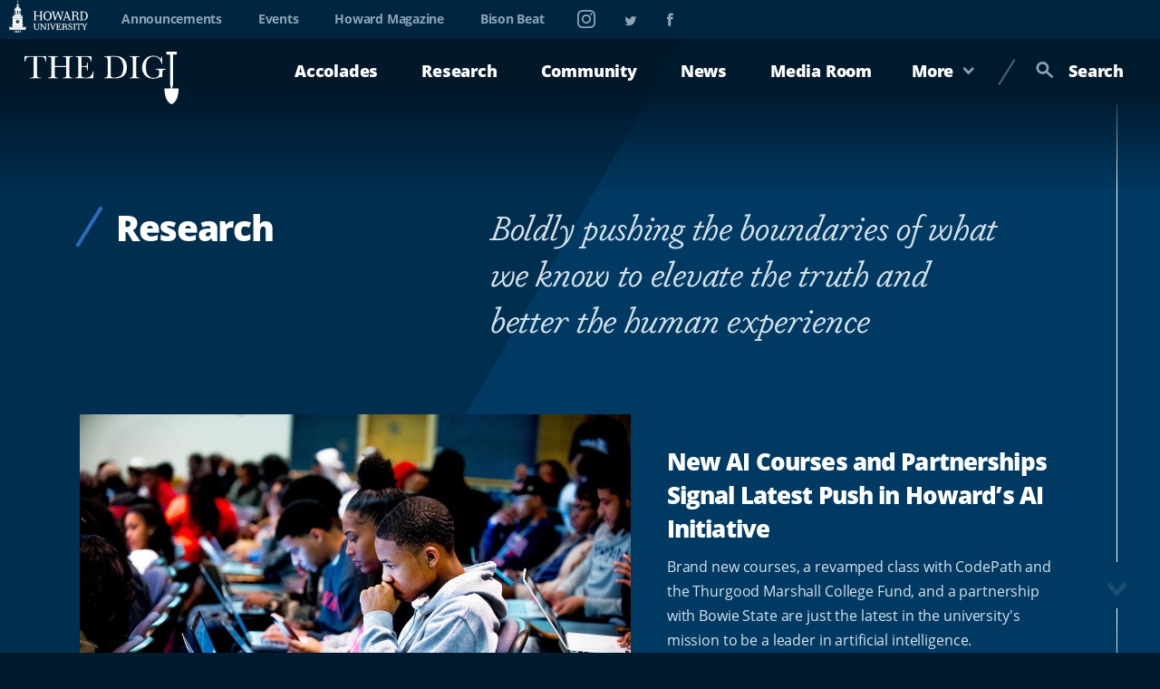

--- FILE ---
content_type: text/html; charset=UTF-8
request_url: https://thedig.howard.edu/research
body_size: 13615
content:
<!DOCTYPE html>
<html lang="en" dir="ltr" prefix="content: http://purl.org/rss/1.0/modules/content/  dc: http://purl.org/dc/terms/  foaf: http://xmlns.com/foaf/0.1/  og: http://ogp.me/ns#  rdfs: http://www.w3.org/2000/01/rdf-schema#  schema: http://schema.org/  sioc: http://rdfs.org/sioc/ns#  sioct: http://rdfs.org/sioc/types#  skos: http://www.w3.org/2004/02/skos/core#  xsd: http://www.w3.org/2001/XMLSchema# ">
	<head>

						<script>
			document.documentElement.classList.add('js');
		</script>
		<link rel="dns-prefetch" href="https://use.typekit.net" />
		<link rel="dns-prefetch" href="https://typekit.com" />
    <link rel="preconnect" href="https://use.typekit.net" crossorigin>
    <link rel="preload" as="style" href="https://use.typekit.net/iqq2nty.css">
		<link rel="stylesheet" href="https://use.typekit.net/iqq2nty.css" media="print" onload="this.media='all'">
    <noscript>
      <link rel="stylesheet" href="https://use.typekit.net/iqq2nty.css">
    </noscript>
		<meta charset="utf-8" />
<noscript><style>form.antibot * :not(.antibot-message) { display: none !important; }</style>
</noscript><meta name="description" content="Boldly pushing the boundaries of what we know to elevate the truth and better the human experience" />
<link rel="canonical" href="https://thedig.howard.edu/research" />
<link rel="image_src" href="https://thedig.howard.edu/themes/custom/hu_dig/idfive-component-library/build/img/howard_social.png" />
<meta property="og:type" content="website" />
<meta property="og:title" content="Research" />
<meta property="og:description" content="Boldly pushing the boundaries of what we know to elevate the truth and better the human experience" />
<meta property="og:image" content="https://thedig.howard.edu/themes/custom/hu_dig/idfive-component-library/build/img/howard_social.png" />
<meta name="twitter:card" content="summary_large_image" />
<meta name="twitter:description" content="Boldly pushing the boundaries of what we know to elevate the truth and better the human experience" />
<meta name="twitter:title" content="Research" />
<meta name="twitter:image" content="https://thedig.howard.edu/themes/custom/hu_dig/idfive-component-library/build/img/howard_social.png" />
<meta name="google-site-verification" content="ZRamwAV4mVm0LquUJmpRFCx5XCVhfA0Ln9R7NGAdn_U" />
<meta name="MobileOptimized" content="width" />
<meta name="HandheldFriendly" content="true" />
<meta name="viewport" content="width=device-width, initial-scale=1.0" />
<script type="application/ld+json">{
    "@context": "https://schema.org",
    "@graph": [
        {
            "@type": "CollegeOrUniversity",
            "@id": "https://howard.edu",
            "description": "Howard\u0027s talented student body includes scholars, student researchers, premier athletes, emerging artists, and entrepreneurs.",
            "name": "Howard University",
            "url": "https://howard.edu",
            "contactPoint": {
                "@type": "ContactPoint",
                "telephone": "202-806-2509",
                "email": "ouc@howard.edu",
                "url": "https://howard.edu"
            }
        },
        {
            "@type": "WebPage",
            "@id": "https://thedig.howard.edu/research",
            "description": "A collection of articles for Howard University, related to Research: Boldly pushing the boundaries of what we know to elevate the truth and better the human experience"
        }
    ]
}</script>
<link rel="icon" href="/sites/thedig.howard.edu/themes/custom/hu_dig/favicon.ico" type="image/vnd.microsoft.icon" />

		<title>Research | The Dig at Howard University</title>
		<link rel="stylesheet" media="all" href="/sites/thedig.howard.edu/files/css/css_LFE4TzPuL9Z_FbjwRZwJsYYZVr33iTBpBzrkBfbByGw.css?delta=0&amp;language=en&amp;theme=hu_dig&amp;include=eJx1iUsKgDAMBS9UmiOVaF41Eqk0rZ_bC4Lgxs0ww4ylgqT2jS3ywmeYy8FVkm8YlS2xoTZPGRD6X_HjYe5JdKLJysAWVLLueMsvb1hpYEfYFYfTw7gW6YYbU0c3Aw" />
<link rel="stylesheet" media="all" href="/sites/thedig.howard.edu/files/css/css_937ONjtkEbhTLADgxvbAATxt25N-V5GnoV2BHJj2vhM.css?delta=1&amp;language=en&amp;theme=hu_dig&amp;include=eJx1iUsKgDAMBS9UmiOVaF41Eqk0rZ_bC4Lgxs0ww4ylgqT2jS3ywmeYy8FVkm8YlS2xoTZPGRD6X_HjYe5JdKLJysAWVLLueMsvb1hpYEfYFYfTw7gW6YYbU0c3Aw" />
<link rel="stylesheet" media="print" href="/sites/thedig.howard.edu/files/css/css_vSUT_o3cDHXMpKNAJE-0VHlPjWCdPXQMRO_qZaGlMZ4.css?delta=2&amp;language=en&amp;theme=hu_dig&amp;include=eJx1iUsKgDAMBS9UmiOVaF41Eqk0rZ_bC4Lgxs0ww4ylgqT2jS3ywmeYy8FVkm8YlS2xoTZPGRD6X_HjYe5JdKLJysAWVLLueMsvb1hpYEfYFYfTw7gW6YYbU0c3Aw" />
<link rel="stylesheet" media="all" href="/sites/thedig.howard.edu/files/css/css_38sgId8N1Pwj-xU64OZOQO2rNHm83brfTYd0WA0V-aE.css?delta=3&amp;language=en&amp;theme=hu_dig&amp;include=eJx1iUsKgDAMBS9UmiOVaF41Eqk0rZ_bC4Lgxs0ww4ylgqT2jS3ywmeYy8FVkm8YlS2xoTZPGRD6X_HjYe5JdKLJysAWVLLueMsvb1hpYEfYFYfTw7gW6YYbU0c3Aw" />

		<script type="application/json" data-drupal-selector="drupal-settings-json">{"path":{"baseUrl":"\/","pathPrefix":"","currentPath":"taxonomy\/term\/6","currentPathIsAdmin":false,"isFront":false,"currentLanguage":"en"},"pluralDelimiter":"\u0003","gtag":{"tagId":"G-YTWX7980TD","consentMode":false,"otherIds":[],"events":[],"additionalConfigInfo":[]},"suppressDeprecationErrors":true,"ajaxPageState":{"libraries":"eJx1jFsKwzAMBC8k7CMZpdooKgoqkfO6fUOh0Hz0Z9hhYDVCHa2zVr1AevfCTz5oip0XafnCw9gbO5aebQSk_k_lZ9O0NrHr0mNgJ5PRNnwtz-yY68AJ2gx71g_LHLI63trBPqM","theme":"hu_dig","theme_token":null},"ajaxTrustedUrl":{"form_action_p_pvdeGsVG5zNF_XLGPTvYSKCf43t8qZYSwcfZl2uzM":true},"howard_special_alerts_feed":{"pathToAlertsFeedModule":"modules\/contrib\/howard_special_alerts_feed"},"user":{"uid":0,"permissionsHash":"7d1da8ae8d13844322954086cc18e56ad0d26bfbc036dd34cb108db2cebba7ee"}}</script>
<script src="/core/misc/drupalSettingsLoader.js?v=11.3.2"></script>
<script src="/modules/contrib/google_tag/js/gtag.js?t8xcgh"></script>


		<script async src="https://static.addtoany.com/menu/page.js"></script>
	</head>
	<body class="internal route--entity-taxonomy-term-canonical path-alias-research path-taxonomy">
		<a class="skip-link" href="#main-content">Skip To Main Content</a>
	<a href="https://howard.edu/accessibility-statement" class="visually-hidden focusable">Web Accessibility Support</a>

    <svg aria-hidden="true" style="position: absolute; width: 0; height: 0; overflow: hidden;" version="1.1"
  xmlns="http://www.w3.org/2000/svg" xmlns:xlink="http://www.w3.org/1999/xlink">
  <defs>
    <symbol id="icon-printer" viewBox="0 0 34 32">
      <path d="M11.562 19.117h11.117v1.781h-11.117zM11.562 15.109h11.117v1.781h-11.117z"></path>
      <path
        d="M31.923 5.774h-4.806v-5.774h-20.453v5.774h-4.806c-0 0-0 0-0.001 0-1.026 0-1.858 0.832-1.858 1.858 0 0.016 0 0.032 0.001 0.048l-0-0.002v13.697h6.664v2.672l8 8h12.453v-10.718h6.664v-13.651c0-0.014 0.001-0.030 0.001-0.046 0-1.026-0.832-1.858-1.858-1.858-0 0-0 0-0.001 0h0zM8.445 1.781h16.891v3.992h-16.891zM28.898 18.227h-1.781v-3.071h-1.781v15.109h-6.296c-4.376 0-3.486-4.883-3.486-7.109-2.226 0-7.109 0.891-7.109-3.47v-4.576h-1.781v3.071h-1.781v-6.142h24.015z">
      </path>
    </symbol>
    <symbol id="icon-outbound-link-arrow" viewBox="0 0 32 32">
      <path fill="#fff" style="fill: var(--color1, #fff)" d="M3.556 3.556h24.889v24.889h-24.889z"></path>
      <path fill="#ff1717" style="fill: var(--color2, #ff1717)"
        d="M32 0v32h-32v-32h32zM28.444 3.556h-24.889v24.889h24.889v-24.889z"></path>
      <path fill="#003a63" style="fill: var(--color3, #003a63)"
        d="M23.778 8.222v12.43h-3.556l-0.002-8.875h-8.873v-3.556z"></path>
      <path fill="#003a63" style="fill: var(--color3, #003a63)"
        d="M23.248 11.248l-12.044 11.838-2.492-2.537 12.046-11.838z"></path>
    </symbol>
    <symbol id="icon-triple-line-divider" viewBox="0 0 46 32">
      <path
        d="M16.506 3.097l3.51 2.173-15.218 24.572-3.511-2.174zM29.549 3.097l3.51 2.173-15.218 24.572-3.51-2.174zM42.594 3.097l3.51 2.173-15.218 24.572-3.511-2.174z">
      </path>
    </symbol>
    <symbol id="icon-plus-sign" viewBox="0 0 32 32">
      <path d="M20 0v32h-8v-32z"></path>
      <path d="M0 12h32v8h-32z"></path>
    </symbol>
    <symbol id="icon-play-video" viewBox="0 0 56 32">
      <path
        d="M39.712 0c1.473 0 2.667 1.194 2.667 2.667v0l-0.003 9.44 9.072-9.067c0.483-0.482 1.149-0.781 1.885-0.781 1.473 0 2.666 1.194 2.667 2.666v20.421c-0 1.473-1.194 2.666-2.667 2.666-0.736 0-1.403-0.298-1.885-0.781l-9.075-9.072v9.443c0 1.473-1.194 2.667-2.667 2.667v0h-37.040c-1.473 0-2.667-1.194-2.667-2.667v0-24.936c0-1.473 1.194-2.667 2.667-2.667v0h37.045zM15.136 7.568v15.136l14.645-7.685-14.645-7.451z">
      </path>
    </symbol>
    <symbol id="icon-quotes" viewBox="0 0 38 32">
      <path
        d="M17.039 31.775v-15.732h-8.148c0.131-1.895 0.771-3.538 1.92-4.926s3.224-2.784 6.228-4.187l-3.683-6.931c-4.883 2.129-8.329 4.582-10.34 7.36s-3.016 6.568-3.016 11.369v13.045h17.039zM38.222 31.775v-15.732h-8.148c0.131-1.895 0.771-3.538 1.92-4.926s3.225-2.784 6.228-4.187l-3.682-6.931c-4.884 2.129-8.331 4.582-10.341 7.36s-3.016 6.568-3.016 11.37v13.045h17.039z">
      </path>
    </symbol>
    <symbol id="icon-chevron" viewBox="0 0 21 32">
      <path d="M19.718 4.525l-4.525-4.525-15.194 15.191 15.194 15.194 4.523-4.527-10.667-10.667z"></path>
    </symbol>
    <symbol id="icon-double-chevron" viewBox="0 0 41 32">
      <path
        d="M39.435 4.525l-4.525-4.525-15.191 15.191 15.189 15.194 4.527-4.527-10.667-10.667zM19.718 4.525l-4.525-4.525-15.194 15.191 15.194 15.194 4.523-4.527-10.667-10.667z">
      </path>
    </symbol>
    <symbol id="icon-clock" viewBox="0 0 32 32">
      <path
        d="M16 0c-8.823 0-16 7.177-16 16s7.177 16 16 16c8.823 0 16-7.177 16-16s-7.177-16-16-16zM16 29.999c-7.72 0-13.999-6.28-13.999-13.999s6.28-13.999 13.999-13.999c7.72 0 13.999 6.28 13.999 13.999s-6.28 13.999-13.999 13.999z">
      </path>
      <path d="M17 6.001h-1.999v10.413l6.293 6.293 1.414-1.414-5.707-5.707z"></path>
    </symbol>
    <symbol id="icon-arrow-right" viewBox="0 0 22 32">
      <path d="M0 4.598l4.642-4.598 15.582 15.436-15.582 15.434-4.642-4.598 10.942-10.836z"></path>
    </symbol>
    <symbol id="icon-magnifying-lens" viewBox="0 0 32 32">
      <path
        d="M11.627 0c6.422 0 11.627 5.184 11.627 11.579 0 2.378-0.72 4.586-1.952 6.424l10.619 9.517-2.936 3.275-10.784-9.664c-1.834 1.269-4.105 2.027-6.553 2.027-0.007 0-0.015 0-0.022-0h0.001c-6.421 0-11.627-5.184-11.627-11.579s5.206-11.579 11.627-11.579zM11.627 4.398c-3.995 0-7.227 3.218-7.227 7.181 0 3.962 3.232 7.181 7.229 7.181s7.229-3.219 7.229-7.181c0-3.962-3.232-7.181-7.229-7.181z">
      </path>
    </symbol>
    <symbol id="icon-megaphone" viewBox="0 0 30 32">
      <path
        d="M24.396 11.495l1.995-0.847c0.248-0.116 0.416-0.363 0.416-0.65 0-0.395-0.32-0.715-0.715-0.715-0.093 0-0.183 0.018-0.264 0.050l0.005-0.002-1.995 0.846c-0.258 0.112-0.436 0.364-0.436 0.659 0 0.395 0.32 0.715 0.715 0.715 0.101 0 0.197-0.021 0.284-0.059l-0.005 0.002zM17.451 6.295c-0.113-0.263-0.37-0.443-0.669-0.443-0.191 0-0.365 0.074-0.495 0.195l0-0-10.652 9.874-2.926 1.245c-0.263 0.114-0.443 0.371-0.443 0.671 0 0.103 0.021 0.2 0.059 0.289l-0.002-0.005 1.72 4.060c0.157 0.37 0.584 0.543 0.954 0.385l2.373-1.009 2.296 5.42c0.112 0.263 0.369 0.444 0.668 0.444 0.103 0 0.202-0.022 0.291-0.061l-0.005 0.002 3.55-1.51c0.263-0.114 0.444-0.371 0.444-0.671 0-0.103-0.021-0.2-0.060-0.289l0.002 0.005-1.634-3.858 9.489-0.536c0.384-0.022 0.688-0.339 0.688-0.727 0-0.103-0.021-0.2-0.060-0.289l0.002 0.005-5.59-13.196zM5.098 20.94l-1.152-2.72 1.704-0.725 1.153 2.72-1.704 0.725zM12.932 24.796l-2.21 0.94-1.893-4.467 2.548-0.144 1.556 3.671zM8.226 19.845l-1.321-3.118 9.611-8.91 4.782 11.289-13.073 0.74zM26.157 15.802l-1.42-0.574c-0.366-0.148-0.812 0.101-0.996 0.556s-0.036 0.944 0.33 1.092l1.421 0.574c0.366 0.148 0.812-0.101 0.996-0.556s0.036-0.945-0.33-1.092zM20.411 7.639c0.455 0.184 0.944 0.036 1.092-0.33l0.574-1.421c0.148-0.366-0.101-0.812-0.556-0.996s-0.944-0.037-1.092 0.329l-0.574 1.421c-0.148 0.366 0.101 0.812 0.556 0.996z">
      </path>
    </symbol>
    <symbol id="icon-mobile-nav-close" viewBox="0 0 32 32">
      <path d="M0.658 3.172l2.514-2.514 28.171 28.171-2.514 2.514z"></path>
      <path d="M31.342 3.172l-2.514-2.514-28.171 28.171 2.514 2.514z"></path>
    </symbol>
    <symbol id="icon-facebook" viewBox="0 0 17 32">
      <path
        d="M12.838 5.553c0.764 0 1.803 0.137 2.647 0.314 0.045 0.009 0.096 0.014 0.149 0.014 0.163 0 0.315-0.050 0.441-0.135l-0.003 0.002c0.17-0.114 0.287-0.295 0.314-0.505l0-0.004 0.527-3.829c0.003-0.027 0.005-0.058 0.005-0.089 0-0.346-0.23-0.639-0.546-0.734l-0.005-0.001c-1.291-0.373-2.774-0.588-4.307-0.588-0.038 0-0.075 0-0.113 0l0.006-0c-4.683 0-6.957 2.236-6.957 6.867v2.022h-2.391c-0.412 0-0.745 0.334-0.745 0.745v0 3.925c0 0.433 0.333 0.764 0.745 0.764h2.391v15.070c0 0.412 0.333 0.745 0.745 0.745h4.902c0.402-0.009 0.725-0.338 0.725-0.741 0-0.001 0-0.003 0-0.004v0-15.070h3.959c0.395-0.009 0.715-0.315 0.745-0.703l0-0.003 0.275-3.925c0.002-0.018 0.002-0.039 0.002-0.059 0-0.197-0.075-0.375-0.199-0.51l0 0.001c-0.129-0.145-0.316-0.235-0.524-0.235-0.002 0-0.004 0-0.006 0h-4.254v-1.726c0-1.295 0.137-1.609 1.468-1.609z">
      </path>
    </symbol>
    <symbol id="icon-instagram" viewBox="0 0 32 32">
      <path
        d="M16 2.88c4.275 0 4.781 0.019 6.464 0.096 1.562 0.067 2.405 0.33 2.968 0.549 0.742 0.288 1.28 0.638 1.837 1.194 0.563 0.563 0.906 1.094 1.2 1.838 0.219 0.562 0.48 1.411 0.55 2.968 0.075 1.688 0.093 2.194 0.093 6.464 0 4.267-0.018 4.779-0.093 6.461-0.069 1.563-0.331 2.406-0.55 2.97-0.288 0.744-0.637 1.28-1.194 1.837-0.504 0.518-1.118 0.926-1.804 1.188l-0.034 0.012c-0.562 0.219-1.411 0.48-2.968 0.55-1.688 0.075-2.194 0.093-6.464 0.093-4.267 0-4.779-0.018-6.461-0.093-1.563-0.069-2.406-0.331-2.97-0.55-0.742-0.288-1.28-0.637-1.837-1.194-0.518-0.504-0.926-1.117-1.188-1.802l-0.012-0.034c-0.219-0.563-0.48-1.413-0.55-2.97-0.075-1.688-0.093-2.192-0.093-6.462 0-4.269 0.018-4.781 0.093-6.462 0.069-1.563 0.331-2.406 0.55-2.968 0.288-0.744 0.637-1.282 1.194-1.838 0.504-0.518 1.117-0.926 1.802-1.188l0.034-0.012c0.563-0.219 1.413-0.48 2.97-0.55 1.68-0.074 2.187-0.093 6.462-0.093zM16 0c-4.344 0-4.888 0.019-6.594 0.094-1.701 0.074-2.869 0.349-3.882 0.742-1.111 0.424-2.057 1.054-2.835 1.85l-0.001 0.001c-0.796 0.779-1.425 1.723-1.833 2.778l-0.018 0.054c-0.394 1.016-0.669 2.178-0.741 3.878-0.077 1.714-0.096 2.258-0.096 6.602s0.019 4.888 0.094 6.594c0.074 1.701 0.349 2.869 0.742 3.882 0.424 1.111 1.054 2.057 1.85 2.835l0.001 0.001c0.779 0.794 1.724 1.421 2.778 1.827l0.054 0.018c1.018 0.394 2.179 0.669 3.88 0.744 1.706 0.074 2.25 0.093 6.594 0.093s4.888-0.019 6.594-0.093c1.701-0.075 2.869-0.352 3.882-0.744 1.108-0.424 2.053-1.051 2.831-1.844l0.001-0.001c0.793-0.779 1.42-1.724 1.825-2.778l0.018-0.054c0.394-1.018 0.669-2.181 0.744-3.88 0.075-1.706 0.093-2.25 0.093-6.594s-0.018-4.888-0.093-6.594c-0.075-1.701-0.352-2.869-0.744-3.882-0.408-1.116-1.033-2.067-1.83-2.841l-0.002-0.002c-0.779-0.794-1.724-1.421-2.778-1.827l-0.054-0.018c-1.016-0.394-2.179-0.667-3.878-0.744-1.714-0.080-2.258-0.099-6.602-0.099z">
      </path>
      <path
        d="M16 7.781c-4.539 0.001-8.218 3.68-8.219 8.219v0c0.111 4.454 3.748 8.022 8.218 8.022s8.107-3.568 8.218-8.012l0-0.010c0-4.538-3.68-8.219-8.218-8.219zM16 21.331c-0.027 0-0.059 0.001-0.092 0.001-2.945 0-5.333-2.388-5.333-5.333s2.388-5.333 5.333-5.333c0.033 0 0.065 0 0.098 0.001l-0.005-0c2.905 0.052 5.24 2.42 5.24 5.332s-2.336 5.281-5.236 5.332l-0.005 0zM26.464 7.456c0 1.060-0.86 1.92-1.92 1.92s-1.92-0.86-1.92-1.92v0c0-1.060 0.86-1.92 1.92-1.92s1.92 0.86 1.92 1.92v0z">
      </path>
    </symbol>
    <symbol id="icon-mobile-nav-open" viewBox="0 0 51 32">
      <path
        d="M33.575 0.074v3.429h-33.131v-3.429zM21.616 12.646v3.429h-21.184v-3.429zM23.835 25.217v3.429h-23.393v-3.429zM36.571 9.714c-4.734 0-8.571 3.838-8.571 8.571s3.838 8.571 8.571 8.571v0c4.734 0 8.571-3.838 8.571-8.571s-3.838-8.571-8.571-8.571v0zM36.571 13.143c2.84 0 5.143 2.303 5.143 5.143s-2.303 5.143-5.143 5.143v0c-2.84 0-5.143-2.303-5.143-5.143s2.303-5.143 5.143-5.143v0z">
      </path>
      <path d="M41.8 21.099l8 8-2.423 2.423-8.001-8z"></path>
    </symbol>
    <symbol id="icon-twitter" viewBox="0 0 37 32">
      <path
        d="M36.427 4.011c-0.002-0.343-0.278-0.621-0.621-0.624h-0c-0.195 0-1.536 0.565-1.885 0.661 0.467-0.544 1.536-2.2 1.536-2.899-0.002-0.344-0.28-0.623-0.624-0.624h-0c-0.115 0.006-0.221 0.042-0.312 0.1l0.003-0.002c-1.323 0.72-2.587 1.283-4.064 1.595-1.422-1.366-3.354-2.21-5.484-2.219h-0.002c-4.336 0.012-7.847 3.527-7.853 7.863v0.001c0 0.312 0.019 0.64 0.077 0.952-4.471-0.411-8.451-2.244-11.548-5.037l0.018 0.016c-0.779-0.699-1.44-1.459-2.139-2.24-0.113-0.143-0.286-0.234-0.48-0.234-0.016 0-0.031 0.001-0.047 0.002l0.002-0c-0.213 0-0.389 0.157-0.488 0.312-0.699 1.032-1.067 2.707-1.067 3.952 0 1.811 0.621 3.581 1.787 4.981-0.368-0.115-0.933-0.485-1.264-0.485-0.408 0-0.757 0.293-0.757 0.701 0 2.723 1.496 5.253 3.792 6.675-0.176-0.019-0.331-0.077-0.507-0.077-0.329 0.009-0.594 0.273-0.603 0.602l-0 0.001c0 0.080 0.019 0.136 0.040 0.213 0.857 2.613 2.979 4.59 5.624 5.226l0.053 0.011c-2.066 1.296-4.577 2.064-7.267 2.064-0.008 0-0.017 0-0.025-0h0.001c-0.587 0-1.168-0.099-1.733-0.099-0.343 0.003-0.62 0.281-0.621 0.624v0c0 0.213 0.117 0.389 0.293 0.525 0.507 0.368 1.128 0.68 1.691 0.973 2.822 1.495 6.17 2.373 9.723 2.373h0c8.477 0 15.731-4.555 19.229-12.301 1.264-2.781 2.003-5.84 1.947-8.893v-0.643c1.32-0.992 2.605-2.277 3.48-3.699 0.060-0.099 0.096-0.218 0.096-0.346 0-0.001 0-0.002 0-0.003v0z">
      </path>
    </symbol>
  </defs>
</svg>
    <div class="dialog-off-canvas-main-canvas">

			
			  <div class="dialog-off-canvas-main-canvas" data-off-canvas-main-canvas>
    
  
	<div id="howard_special_alerts_feed" class="alerts-feed-wrapper"></div>




<header class="site-header">
	<div class="site-header__secondary">
		<a href="https://howard.edu" class="site-header__secondary-logo">
			<img src="https://thedig.howard.edu/sites/thedig.howard.edu/themes/custom/hu_dig/idfive-component-library/build/img/site-logo-white3.svg" alt="Howard University">
		</a>
		<nav class="site-header__utility-nav" aria-label="Utility">
			
              <ul>
              <li>
        <a href="/announcements" data-drupal-link-system-path="node/81">Announcements</a>
              </li>
          <li>
        <a href="https://calendar.howard.edu" target="_blank">Events</a>
              </li>
          <li>
        <a href="https://magazine.howard.edu" target="_blank">Howard Magazine</a>
              </li>
          <li>
        <a href="https://president.howard.edu/from-the-president/bison-beat-newsletter" target="_blank">Bison Beat</a>
              </li>
        </ul>
  


		</nav>

							<nav class="site-header__social-nav" aria-label="Social Media">
				<ul>
												<li>
					<a href="https://www.instagram.com/howard1867/" target="_blank">
						<span class="visible-for-screen-readers">Instagram</span>
						<svg aria-hidden="true" class="icon icon-instagram" width="20" height="20">
							<use xlink:href="#icon-instagram"></use>
						</svg>
					</a>
				</li>
										<li>
					<a href="https://twitter.com/HowardU" target="_blank">
						<span class="visible-for-screen-readers">Twitter</span>
						<svg aria-hidden="true" class="icon icon-twitter" width="14" height="11">
							<use xlink:href="#icon-twitter"></use>
						</svg>
					</a>
				</li>
										<li>
					<a href="https://www.facebook.com/HowardU/" target="_blank">
						<span class="visible-for-screen-readers">Facebook</span>
						<svg aria-hidden="true" class="icon icon-facebook" width="8" height="16">
							<use xlink:href="#icon-facebook"></use>
						</svg>
					</a>
				</li>
								
				</ul>
			</nav>
			</div>
	<div class="site-header__primary">
		<a href="/" class="site-header__primary-logo">
			<img src="https://thedig.howard.edu/sites/thedig.howard.edu/themes/custom/hu_dig/idfive-component-library/build/img/the-dig-logo-lockup.png" alt="The Hub Howard University News">
			<h1 class="site-header__primary-logo-mobile-text">
				<span>Howard University's</span>
				News &amp; Stories Hub</h1>
		</a>
		<a class="site-header__offcanvas-toggle" role="button" href="#site-header-menu" aria-controls="site-header-menu">
			<span class="visible-for-screen-readers">Toggle Menu</span>
			<svg aria-hidden="true" class="icon icon-mobile-nav-open" width="44" height="28">
				<use xlink:href="#icon-mobile-nav-open"></use>
			</svg>
			<svg aria-hidden="true" class="icon icon-mobile-nav-close" width="26" height="26">
				<use hidden xlink:href="#icon-mobile-nav-close"></use>
			</svg>
		</a>
		<div class="site-header__main">
			<nav class="site-header__main-nav" aria-label="Main">
				
              <ul>
              <li>
        <a href="/accolades" data-drupal-link-system-path="taxonomy/term/1">Accolades</a>
              </li>
          <li>
        <a href="/research" data-drupal-link-system-path="taxonomy/term/6" class="is-active" aria-current="page">Research</a>
              </li>
          <li>
        <a href="/community" data-drupal-link-system-path="taxonomy/term/11">Community</a>
              </li>
          <li>
        <a href="/news" data-drupal-link-system-path="taxonomy/term/21">News</a>
              </li>
          <li>
        <a href="/media-room" data-drupal-link-system-path="node/17876">Media Room</a>
              </li>
        </ul>
  


			</nav>
			<div class="site-header__more">
				<a class="site-header__more-toggle" href="#site-header-menu-more" role="button" aria-haspopup="true">
					More
					<svg aria-hidden="true" class="icon icon-arrow-right" width="9" height="15">
						<use hidden xlink:href="#icon-arrow-right"></use>
					</svg>
				</a>
				<div class="site-header__more-panel" id="site-header-menu-more">
					<div class="site-header__more-panel-inner">
						<a href="#" class="site-header__more-close" role="button">
							<svg aria-hidden="true" class="icon icon-nav-close" width="17" height="17">
								<use hidden xlink:href="#icon-mobile-nav-close"></use>
							</svg>
							<span class="visible-for-screen-readers">Close</span>
						</a>
													<aside class="site-header__more-content">
								<div class="site-header__more-content-img">
									<img src="/sites/thedig.howard.edu/themes/custom/hu_dig/idfive-component-library/build/img/changer-makers.jpg" alt="" loading="lazy">
								</div>
								<div class="site-header__more-content-body">
																			<h3>CHANGE MAKERS</h3>
																												<p>Bison who are changing the world to make it a better place right now and for future generations.</p>
																	</div>
							</aside>
												<nav class="site-header__more-nav" aria-label="More">
							
              <ul>
              <li>
        <a href="/change-makers" data-drupal-link-system-path="taxonomy/term/26">Change Makers</a>
              </li>
          <li>
        <a href="/advocacy" data-drupal-link-system-path="taxonomy/term/31">Advocacy</a>
              </li>
          <li>
        <a href="/in-your-words" data-drupal-link-system-path="taxonomy/term/51">In Your Words</a>
              </li>
          <li>
        <a href="/artificial-intelligence" data-drupal-link-system-path="taxonomy/term/586">AI</a>
              </li>
          <li>
        <a href="/in-the-media" data-drupal-link-system-path="node/9841">In the Media</a>
              </li>
        </ul>
  


						</nav>
					</div>
				</div>
			</div>
			<div class="site-header__search">
				<a href="https://thedig.howard.edu/all-stories">
					<svg aria-hidden="true" class="icon icon-magnifying-lens" width="20" height="19">
						<use hidden xlink:href="#icon-magnifying-lens"></use>
					</svg>
					Search
				</a>
			</div>
		</div>
	</div>
	<div class="site-header__offcanvas" id="site-header-menu">
		<div class="site-header__offcanvas-primary">
			<noscript>
				<a href="#" role="button" class="site-header__offcanvas-close">
					<svg aria-hidden="true" class="icon icon-nav-close" width="17" height="17">
						<use hidden xlink:href="#icon-mobile-nav-close"></use>
					</svg>
					<span class="visible-for-screen-readers">Close main menu</span>
				</a>
			</noscript>
			<div class="site-header__offcanvas-navs">
				<nav class="site-header__main-nav" aria-label="Main">
					
              <ul>
              <li>
        <a href="/accolades" data-drupal-link-system-path="taxonomy/term/1">Accolades</a>
              </li>
          <li>
        <a href="/research" data-drupal-link-system-path="taxonomy/term/6" class="is-active" aria-current="page">Research</a>
              </li>
          <li>
        <a href="/community" data-drupal-link-system-path="taxonomy/term/11">Community</a>
              </li>
          <li>
        <a href="/news" data-drupal-link-system-path="taxonomy/term/21">News</a>
              </li>
          <li>
        <a href="/media-room" data-drupal-link-system-path="node/17876">Media Room</a>
              </li>
        </ul>
  


				</nav>
				<nav class="site-header__more-nav" aria-label="More">
					
              <ul>
              <li>
        <a href="/change-makers" data-drupal-link-system-path="taxonomy/term/26">Change Makers</a>
              </li>
          <li>
        <a href="/advocacy" data-drupal-link-system-path="taxonomy/term/31">Advocacy</a>
              </li>
          <li>
        <a href="/in-your-words" data-drupal-link-system-path="taxonomy/term/51">In Your Words</a>
              </li>
          <li>
        <a href="/artificial-intelligence" data-drupal-link-system-path="taxonomy/term/586">AI</a>
              </li>
          <li>
        <a href="/in-the-media" data-drupal-link-system-path="node/9841">In the Media</a>
              </li>
        </ul>
  


				</nav>
			</div>
			<a href="https://thedig.howard.edu/all-stories" class="site-header__offcanvas-search">
				<svg aria-hidden="true" class="icon icon-magnifying-lens" width="20" height="19">
					<use hidden xlink:href="#icon-magnifying-lens"></use>
				</svg>
				Search
				<svg aria-hidden="true" class="icon icon-arrow-right" width="8" height="13">
					<use hidden xlink:href="#icon-arrow-right"></use>
				</svg>
			</a>
		</div>
		<div class="site-header__offcanvas-secondary">
			<div class="site-header__offcanvas-secondary-inner">
				<div class="site-header__offcanvas-secondary-left">
					<nav class="site-header__utility-nav" aria-label="Utility">
						
              <ul>
              <li>
        <a href="/announcements" data-drupal-link-system-path="node/81">Announcements</a>
              </li>
          <li>
        <a href="https://calendar.howard.edu" target="_blank">Events</a>
              </li>
          <li>
        <a href="https://magazine.howard.edu" target="_blank">Howard Magazine</a>
              </li>
          <li>
        <a href="https://president.howard.edu/from-the-president/bison-beat-newsletter" target="_blank">Bison Beat</a>
              </li>
        </ul>
  


					</nav>
				</div>
				<div class="site-header__offcanvas-secondary-right">
					<a class="site-header__offcanvas-secondary-logo" href="https://howard.edu">
						<img src="https://thedig.howard.edu/sites/thedig.howard.edu/themes/custom/hu_dig/idfive-component-library/build/img/site-logo-white3.svg" alt="Howard University"/>
					</a>
											<nav class="site-header__social-nav" aria-label="Social Media">
							<ul>
															<li>
					<a href="https://www.instagram.com/howard1867/" target="_blank">
						<span class="visible-for-screen-readers">Instagram</span>
						<svg aria-hidden="true" class="icon icon-instagram" width="20" height="20">
							<use xlink:href="#icon-instagram"></use>
						</svg>
					</a>
				</li>
										<li>
					<a href="https://twitter.com/HowardU" target="_blank">
						<span class="visible-for-screen-readers">Twitter</span>
						<svg aria-hidden="true" class="icon icon-twitter" width="14" height="11">
							<use xlink:href="#icon-twitter"></use>
						</svg>
					</a>
				</li>
										<li>
					<a href="https://www.facebook.com/HowardU/" target="_blank">
						<span class="visible-for-screen-readers">Facebook</span>
						<svg aria-hidden="true" class="icon icon-facebook" width="8" height="16">
							<use xlink:href="#icon-facebook"></use>
						</svg>
					</a>
				</li>
								
							</ul>
						</nav>
									</div>
			</div>
		</div>
	</div>
</header>

<main id="main-content">

	  
	  
  <div data-drupal-messages-fallback class="hidden"></div>
	<div class="hero hero--category">
  <div class="hero__content-wrapper">
    <h2 class="hero__category-category">
Research</h2>
          <blockquote class="hero--category__quote"><p>Boldly pushing the boundaries of what we know to elevate the truth and better the human experience</p>
</blockquote>
              <div class="news-article--align-left">
        <div class="news-story-feature--reverse">
          <div class="views-element-container"><div class="js-view-dom-id-044fc3b8bf265fd0e9f006cd221f70b03c3cf95b34e3a1f3272c00140db2d7ee">
    
    
    

    
    
    

      <div class="news-article news-article--clickable news-article--feature">
  <div class="news-article__media">
          <img src="https://thedig.howard.edu/sites/thedig.howard.edu/files/styles/dig_989_x_659/public/2025-09/DSC_0177_optimized_1000.jpg?h=a0e56f0f&amp;itok=VSb2xpKl" alt="Students in a full university classroom with their laptops on the desks. The students are looking at their laptop screens intently. " loading="lazy">
      </div>
  <div class="news-article__content">
        <div class="news-article__date-readTime article-date-readTime">
      <span class="news-article__category article-date">
        <span class="article-category">News</span>      </span>
    </div>
        <h2 class="news-article__title">
      <a href="/all-stories/new-ai-courses-and-partnerships-signal-latest-push-howards-ai-initiative" target="_self">
<span property="schema:name">New AI Courses and Partnerships Signal Latest Push in Howard’s AI Initiative</span>
</a>
          </h2>
          <div class="news-article__body">
        <p>Brand new courses, a revamped class with CodePath and the Thurgood Marshall College Fund, and a partnership with Bowie State are just the latest in the university&#039;s mission to be a leader in artificial intelligence.</p>
      </div>
        <div class="news-article__date-readTime article-date-readTime">
      <span class="news-article__date article-date">Jan 14, 2026</span>
              <span class="news-article__readTime article-readTime">
                      <svg aria-hidden="true" class="icon icon-clock" width="17" height="17">
              <use xlink:href="#icon-clock"></use>
            </svg>
            4 minutes

                  </span>
          </div>
    <a href="/all-stories/new-ai-courses-and-partnerships-signal-latest-push-howards-ai-initiative" class="fancy-link" target="_self">
      <span>Read Story</span>
      <span class="visible-for-screen-readers">"
<span property="schema:name">New AI Courses and Partnerships Signal Latest Push in Howard’s AI Initiative</span>
"</span>
      <svg aria-hidden="true" class="icon icon-arrow-right" width="6" height="12">
        <use hidden xlink:href="#icon-arrow-right"></use>
      </svg>
    </a>
  </div>
</div>

<script type="application/ld+json">
{
  "@context": "https://schema.org",
  "@type": "NewsArticle",
                                        "headline": "New AI Courses and Partnerships Signal Latest Push in Howard\u2019s AI Initiative",
  "url": "\/all-stories\/new-ai-courses-and-partnerships-signal-latest-push-howards-ai-initiative",
  "datePublished": "2026-01-14T15:41:56-05:00",
  "articleSection": "News",
  "image": "https:\/\/thedig.howard.edu\/sites\/thedig.howard.edu\/files\/styles\/dig_989_x_659\/public\/2025-09\/DSC_0177_optimized_1000.jpg?h=a0e56f0f&itok=VSb2xpKl",
  "publisher": {"@type": "EducationalOrganization", "name": "Howard University"}
}
</script>


    
    

    
    

    </div>
</div>

        </div>
      </div>
      </div>
      <div class="views-element-container"><div class="js-view-dom-id-17b78c42de63b26c34115883250637dfa0bfb615b631330734b4206ef3b20d24">
    
    
    

    
    
    

    <div class="hero--category__cards-wrapper">
      <div class="news-article news-article--clickable">
  <div class="news-article__media">
          <img src="https://thedig.howard.edu/sites/thedig.howard.edu/files/styles/dig_795_x_530/public/2023-11/CEAMackeyBuilding_GAAveView.png?h=478b25c0&amp;itok=rwGeCI3L" alt="Mackey Building Georgia Avenue View" loading="lazy">
      </div>
  <div class="news-article__content">
        <div class="news-article__date-readTime article-date-readTime">
      <span class="news-article__category article-date">
        <span class="article-category">Artificial Intelligence</span>      </span>
    </div>
        <h2 class="news-article__title">
      <a href="/all-stories/howard-university-civil-engineering-research-team-uses-ai-help-address-climate-change-crises" target="_self">
<span property="schema:name">Howard University Civil Engineering Research Team Uses AI to Help Address Climate Change Crises </span>
</a>
          </h2>
    <div class="news-article__date-readTime article-date-readTime">
      <span class="news-article__date article-date">Dec 16, 2025</span>
              <span class="news-article__readTime article-readTime">
                      <svg aria-hidden="true" class="icon icon-clock" width="17" height="17">
              <use xlink:href="#icon-clock"></use>
            </svg>
            3 minutes

                  </span>
          </div>
  </div>
</div>

<script type="application/ld+json">
{
  "@context": "https://schema.org",
  "@type": "NewsArticle",
                                        "headline": "Howard University Civil Engineering Research Team Uses AI to Help Address Climate Change Crises ",
  "url": "\/all-stories\/howard-university-civil-engineering-research-team-uses-ai-help-address-climate-change-crises",
  "datePublished": "2025-12-16T15:14:45-05:00",
  "articleSection": "Artificial Intelligence",
  "image": "https:\/\/thedig.howard.edu\/sites\/thedig.howard.edu\/files\/styles\/dig_795_x_530\/public\/2023-11\/CEAMackeyBuilding_GAAveView.png?h=478b25c0&itok=rwGeCI3L",
  "publisher": {"@type": "EducationalOrganization", "name": "Howard University"}
}
</script>

      <div class="news-article news-article--clickable">
  <div class="news-article__media">
          <img src="https://thedig.howard.edu/sites/thedig.howard.edu/files/styles/dig_795_x_530/public/2025-12/HCAI%20hero%20shot.png?h=0fa00e41&amp;itok=su2QamCm" alt="Dr Washington with a graduate student in office" loading="lazy">
      </div>
  <div class="news-article__content">
        <div class="news-article__date-readTime article-date-readTime">
      <span class="news-article__category article-date">
        <span class="article-category">Artificial Intelligence</span>      </span>
    </div>
        <h2 class="news-article__title">
      <a href="/all-stories/howards-human-centered-ai-institute-bridges-disciplines-make-ai-work-humans" target="_self">
<span property="schema:name">Howard’s Human-Centered AI Institute Bridges Disciplines to Make AI Work for Humans </span>
</a>
          </h2>
    <div class="news-article__date-readTime article-date-readTime">
      <span class="news-article__date article-date">Dec 16, 2025</span>
              <span class="news-article__readTime article-readTime">
                      <svg aria-hidden="true" class="icon icon-clock" width="17" height="17">
              <use xlink:href="#icon-clock"></use>
            </svg>
            7 minutes

                  </span>
          </div>
  </div>
</div>

<script type="application/ld+json">
{
  "@context": "https://schema.org",
  "@type": "NewsArticle",
                                        "headline": "Howard\u2019s Human-Centered AI Institute Bridges Disciplines to Make AI Work for Humans ",
  "url": "\/all-stories\/howards-human-centered-ai-institute-bridges-disciplines-make-ai-work-humans",
  "datePublished": "2025-12-16T14:30:12-05:00",
  "articleSection": "Artificial Intelligence",
  "image": "https:\/\/thedig.howard.edu\/sites\/thedig.howard.edu\/files\/styles\/dig_795_x_530\/public\/2025-12\/HCAI%20hero%20shot.png?h=0fa00e41&itok=su2QamCm",
  "publisher": {"@type": "EducationalOrganization", "name": "Howard University"}
}
</script>

      <div class="news-article news-article--clickable">
  <div class="news-article__media">
          <img src="https://thedig.howard.edu/sites/thedig.howard.edu/files/styles/dig_795_x_530/public/2025-12/Tabtabaei%20research%20team.jpg?h=050417d1&amp;itok=ywou1o0B" alt="Tabtabaei and her student researchers" loading="lazy">
      </div>
  <div class="news-article__content">
        <div class="news-article__date-readTime article-date-readTime">
      <span class="news-article__category article-date">
        <span class="article-category">Research</span>      </span>
    </div>
        <h2 class="news-article__title">
      <a href="/all-stories/howard-university-engineering-professor-solmaz-tabtabaei-receives-613k-nsf-award-biotechnology" target="_self">
<span property="schema:name">Howard University Engineering Professor Solmaz Tabtabaei Receives $613K NSF Award for Biotechnology Research</span>
</a>
          </h2>
    <div class="news-article__date-readTime article-date-readTime">
      <span class="news-article__date article-date">Dec 15, 2025</span>
              <span class="news-article__readTime article-readTime">
                      <svg aria-hidden="true" class="icon icon-clock" width="17" height="17">
              <use xlink:href="#icon-clock"></use>
            </svg>
            2 minutes

                  </span>
          </div>
  </div>
</div>

<script type="application/ld+json">
{
  "@context": "https://schema.org",
  "@type": "NewsArticle",
                                        "headline": "Howard University Engineering Professor Solmaz Tabtabaei Receives $613K NSF Award for Biotechnology Research",
  "url": "\/all-stories\/howard-university-engineering-professor-solmaz-tabtabaei-receives-613k-nsf-award-biotechnology",
  "datePublished": "2025-12-15T10:47:16-05:00",
  "articleSection": "Research",
  "image": "https:\/\/thedig.howard.edu\/sites\/thedig.howard.edu\/files\/styles\/dig_795_x_530\/public\/2025-12\/Tabtabaei%20research%20team.jpg?h=050417d1&itok=ywou1o0B",
  "publisher": {"@type": "EducationalOrganization", "name": "Howard University"}
}
</script>

  </div>
    
    

    
    

    </div>
</div>

    <div class="scroll-down-graphic" aria-hidden="true">
    <span class="line"></span>
    <svg aria-hidden="true" width="15" height="24">
      <use xlink:href="#icon-arrow-right"></use>
    </svg>
    <span class="line"></span>
  </div>
</div>
<div class="page-content">
  <div class="page-content__inner">
          <div class="views-element-container"><div class="js-view-dom-id-4d8aa60c566130399fbceccd59762fc9a97ac6081b44f12c16a065770d8457f8">
    
    
    

    
    
    

      <div class="news-article news-article--feed-item news-article--clickable">
  <div class="news-article__media">
          <img src="https://thedig.howard.edu/sites/thedig.howard.edu/files/styles/dig_500_x_333/public/2025-09/DSC_0177_optimized_1000.jpg?h=a0e56f0f&amp;itok=5iqTU0jQ" alt="Students in a full university classroom with their laptops on the desks. The students are looking at their laptop screens intently. " loading="lazy">
      </div>
  <div class="news-article__content">
        <div class="news-article__date-readTime article-date-readTime">
      <span class="news-article__category article-date">
        <span class="article-category">News</span>      </span>
    </div>
        <h2 class="news-article__title">
      <a href="/all-stories/new-ai-courses-and-partnerships-signal-latest-push-howards-ai-initiative" target="_self">
<span property="schema:name">New AI Courses and Partnerships Signal Latest Push in Howard’s AI Initiative</span>
</a>
          </h2>
    <div class="news-article__date-readTime article-date-readTime">
      <span class="news-article__date article-date">Jan 14, 2026</span>
              <span class="news-article__readTime article-readTime">
                      <svg aria-hidden="true" class="icon icon-clock" width="17" height="17">
              <use xlink:href="#icon-clock"></use>
            </svg>
            4 minutes

                  </span>
          </div>
  </div>
</div>

<script type="application/ld+json">
{
  "@context": "https://schema.org",
  "@type": "NewsArticle",
                                        "headline": "New AI Courses and Partnerships Signal Latest Push in Howard\u2019s AI Initiative",
  "url": "\/all-stories\/new-ai-courses-and-partnerships-signal-latest-push-howards-ai-initiative",
  "datePublished": "2026-01-14T15:41:56-05:00",
  "articleSection": "News",
  "image": "https:\/\/thedig.howard.edu\/sites\/thedig.howard.edu\/files\/styles\/dig_500_x_333\/public\/2025-09\/DSC_0177_optimized_1000.jpg?h=a0e56f0f&itok=5iqTU0jQ",
  "publisher": {"@type": "EducationalOrganization", "name": "Howard University"}
}
</script>

  <div class="news-article news-article--feed-item news-article--clickable">
  <div class="news-article__media">
          <img src="https://thedig.howard.edu/sites/thedig.howard.edu/files/styles/dig_500_x_333/public/2023-11/CEAMackeyBuilding_GAAveView.png?h=478b25c0&amp;itok=WPY099OT" alt="Mackey Building Georgia Avenue View" loading="lazy">
      </div>
  <div class="news-article__content">
        <div class="news-article__date-readTime article-date-readTime">
      <span class="news-article__category article-date">
        <span class="article-category">Artificial Intelligence</span>      </span>
    </div>
        <h2 class="news-article__title">
      <a href="/all-stories/howard-university-civil-engineering-research-team-uses-ai-help-address-climate-change-crises" target="_self">
<span property="schema:name">Howard University Civil Engineering Research Team Uses AI to Help Address Climate Change Crises </span>
</a>
          </h2>
    <div class="news-article__date-readTime article-date-readTime">
      <span class="news-article__date article-date">Dec 16, 2025</span>
              <span class="news-article__readTime article-readTime">
                      <svg aria-hidden="true" class="icon icon-clock" width="17" height="17">
              <use xlink:href="#icon-clock"></use>
            </svg>
            3 minutes

                  </span>
          </div>
  </div>
</div>

<script type="application/ld+json">
{
  "@context": "https://schema.org",
  "@type": "NewsArticle",
                                        "headline": "Howard University Civil Engineering Research Team Uses AI to Help Address Climate Change Crises ",
  "url": "\/all-stories\/howard-university-civil-engineering-research-team-uses-ai-help-address-climate-change-crises",
  "datePublished": "2025-12-16T15:14:45-05:00",
  "articleSection": "Artificial Intelligence",
  "image": "https:\/\/thedig.howard.edu\/sites\/thedig.howard.edu\/files\/styles\/dig_500_x_333\/public\/2023-11\/CEAMackeyBuilding_GAAveView.png?h=478b25c0&itok=WPY099OT",
  "publisher": {"@type": "EducationalOrganization", "name": "Howard University"}
}
</script>

  <div class="news-article news-article--feed-item news-article--clickable">
  <div class="news-article__media">
          <img src="https://thedig.howard.edu/sites/thedig.howard.edu/files/styles/dig_500_x_333/public/2025-12/HCAI%20hero%20shot.png?h=0fa00e41&amp;itok=yjhnkY11" alt="Dr Washington with a graduate student in office" loading="lazy">
      </div>
  <div class="news-article__content">
        <div class="news-article__date-readTime article-date-readTime">
      <span class="news-article__category article-date">
        <span class="article-category">Artificial Intelligence</span>      </span>
    </div>
        <h2 class="news-article__title">
      <a href="/all-stories/howards-human-centered-ai-institute-bridges-disciplines-make-ai-work-humans" target="_self">
<span property="schema:name">Howard’s Human-Centered AI Institute Bridges Disciplines to Make AI Work for Humans </span>
</a>
          </h2>
    <div class="news-article__date-readTime article-date-readTime">
      <span class="news-article__date article-date">Dec 16, 2025</span>
              <span class="news-article__readTime article-readTime">
                      <svg aria-hidden="true" class="icon icon-clock" width="17" height="17">
              <use xlink:href="#icon-clock"></use>
            </svg>
            7 minutes

                  </span>
          </div>
  </div>
</div>

<script type="application/ld+json">
{
  "@context": "https://schema.org",
  "@type": "NewsArticle",
                                        "headline": "Howard\u2019s Human-Centered AI Institute Bridges Disciplines to Make AI Work for Humans ",
  "url": "\/all-stories\/howards-human-centered-ai-institute-bridges-disciplines-make-ai-work-humans",
  "datePublished": "2025-12-16T14:30:12-05:00",
  "articleSection": "Artificial Intelligence",
  "image": "https:\/\/thedig.howard.edu\/sites\/thedig.howard.edu\/files\/styles\/dig_500_x_333\/public\/2025-12\/HCAI%20hero%20shot.png?h=0fa00e41&itok=yjhnkY11",
  "publisher": {"@type": "EducationalOrganization", "name": "Howard University"}
}
</script>

  <div class="news-article news-article--feed-item news-article--clickable">
  <div class="news-article__media">
          <img src="https://thedig.howard.edu/sites/thedig.howard.edu/files/styles/dig_500_x_333/public/2025-12/Tabtabaei%20research%20team.jpg?h=050417d1&amp;itok=u3MGVzzb" alt="Tabtabaei and her student researchers" loading="lazy">
      </div>
  <div class="news-article__content">
        <div class="news-article__date-readTime article-date-readTime">
      <span class="news-article__category article-date">
        <span class="article-category">Research</span>      </span>
    </div>
        <h2 class="news-article__title">
      <a href="/all-stories/howard-university-engineering-professor-solmaz-tabtabaei-receives-613k-nsf-award-biotechnology" target="_self">
<span property="schema:name">Howard University Engineering Professor Solmaz Tabtabaei Receives $613K NSF Award for Biotechnology Research</span>
</a>
          </h2>
    <div class="news-article__date-readTime article-date-readTime">
      <span class="news-article__date article-date">Dec 15, 2025</span>
              <span class="news-article__readTime article-readTime">
                      <svg aria-hidden="true" class="icon icon-clock" width="17" height="17">
              <use xlink:href="#icon-clock"></use>
            </svg>
            2 minutes

                  </span>
          </div>
  </div>
</div>

<script type="application/ld+json">
{
  "@context": "https://schema.org",
  "@type": "NewsArticle",
                                        "headline": "Howard University Engineering Professor Solmaz Tabtabaei Receives $613K NSF Award for Biotechnology Research",
  "url": "\/all-stories\/howard-university-engineering-professor-solmaz-tabtabaei-receives-613k-nsf-award-biotechnology",
  "datePublished": "2025-12-15T10:47:16-05:00",
  "articleSection": "Research",
  "image": "https:\/\/thedig.howard.edu\/sites\/thedig.howard.edu\/files\/styles\/dig_500_x_333\/public\/2025-12\/Tabtabaei%20research%20team.jpg?h=050417d1&itok=u3MGVzzb",
  "publisher": {"@type": "EducationalOrganization", "name": "Howard University"}
}
</script>

  <div class="news-article news-article--feed-item news-article--clickable">
  <div class="news-article__media">
          <img src="https://thedig.howard.edu/sites/thedig.howard.edu/files/styles/dig_500_x_333/public/2025-12/image%20%2811%29.png?h=d386d42b&amp;itok=H5L4_JpT" alt="Professor Fadel Lashhab" loading="lazy">
      </div>
  <div class="news-article__content">
        <div class="news-article__date-readTime article-date-readTime">
      <span class="news-article__category article-date">
        <span class="article-category">Community</span>      </span>
    </div>
        <h2 class="news-article__title">
      <a href="/all-stories/howard-university-engineering-professor-fadel-lashhab-lead-500k-nsf-project-train-k-12-educators" target="_self">
<span property="schema:name">Howard University Engineering Professor Fadel Lashhab to Lead $500K NSF Project To Train K-12 Educators in Robotics and Automation </span>
</a>
          </h2>
    <div class="news-article__date-readTime article-date-readTime">
      <span class="news-article__date article-date">Dec 15, 2025</span>
              <span class="news-article__readTime article-readTime">
                      <svg aria-hidden="true" class="icon icon-clock" width="17" height="17">
              <use xlink:href="#icon-clock"></use>
            </svg>
            2 minutes

                  </span>
          </div>
  </div>
</div>

<script type="application/ld+json">
{
  "@context": "https://schema.org",
  "@type": "NewsArticle",
                                        "headline": "Howard University Engineering Professor Fadel Lashhab to Lead $500K NSF Project To Train K-12 Educators in Robotics and Automation ",
  "url": "\/all-stories\/howard-university-engineering-professor-fadel-lashhab-lead-500k-nsf-project-train-k-12-educators",
  "datePublished": "2025-12-15T09:18:42-05:00",
  "articleSection": "Community",
  "image": "https:\/\/thedig.howard.edu\/sites\/thedig.howard.edu\/files\/styles\/dig_500_x_333\/public\/2025-12\/image%20%2811%29.png?h=d386d42b&itok=H5L4_JpT",
  "publisher": {"@type": "EducationalOrganization", "name": "Howard University"}
}
</script>

  <div class="news-article news-article--feed-item news-article--clickable">
  <div class="news-article__media">
          <img src="https://thedig.howard.edu/sites/thedig.howard.edu/files/styles/dig_500_x_333/public/2025-11/20251118_180425%281%29%281%29%281%29%281%29_0.jpg?h=e3f54689&amp;itok=rMSAM_vz" alt="AI panelists and student moderator" loading="lazy">
      </div>
  <div class="news-article__content">
        <div class="news-article__date-readTime article-date-readTime">
      <span class="news-article__category article-date">
        <span class="article-category">Artificial Intelligence</span>      </span>
    </div>
        <h2 class="news-article__title">
      <a href="/all-stories/congressmen-kweisi-mfume-and-ro-khanna-join-howard-university-discuss-ai-workforce-and-tech" target="_self">
<span property="schema:name">Congressmen Kweisi Mfume and Ro Khanna join Howard University to Discuss AI Workforce and Tech Innovation</span>
</a>
          </h2>
    <div class="news-article__date-readTime article-date-readTime">
      <span class="news-article__date article-date">Dec 2, 2025</span>
              <span class="news-article__readTime article-readTime">
                      <svg aria-hidden="true" class="icon icon-clock" width="17" height="17">
              <use xlink:href="#icon-clock"></use>
            </svg>
            4 minutes

                  </span>
          </div>
  </div>
</div>

<script type="application/ld+json">
{
  "@context": "https://schema.org",
  "@type": "NewsArticle",
                                        "headline": "Congressmen Kweisi Mfume and Ro Khanna join Howard University to Discuss AI Workforce and Tech Innovation",
  "url": "\/all-stories\/congressmen-kweisi-mfume-and-ro-khanna-join-howard-university-discuss-ai-workforce-and-tech",
  "datePublished": "2025-12-02T22:48:15-05:00",
  "articleSection": "Artificial Intelligence",
  "image": "https:\/\/thedig.howard.edu\/sites\/thedig.howard.edu\/files\/styles\/dig_500_x_333\/public\/2025-11\/20251118_180425%281%29%281%29%281%29%281%29_0.jpg?h=e3f54689&itok=rMSAM_vz",
  "publisher": {"@type": "EducationalOrganization", "name": "Howard University"}
}
</script>

  <div class="news-article news-article--feed-item news-article--clickable">
  <div class="news-article__media">
          <img src="https://thedig.howard.edu/sites/thedig.howard.edu/files/styles/dig_500_x_333/public/2025-10/AdobeStock_644085520_Editorial_Use_Only.jpeg?h=20ea827d&amp;itok=Tp4a-qND" alt="NVIDIA building logo" loading="lazy">
      </div>
  <div class="news-article__content">
        <div class="news-article__date-readTime article-date-readTime">
      <span class="news-article__category article-date">
        <span class="article-category">News</span>      </span>
    </div>
        <h2 class="news-article__title">
      <a href="/all-stories/nvidia-partners-howard-university-its-gtc-student-experience-event" target="_self">
<span property="schema:name">NVIDIA Partners with Howard University for its GTC Student Experience Event </span>
</a>
          </h2>
    <div class="news-article__date-readTime article-date-readTime">
      <span class="news-article__date article-date">Oct 31, 2025</span>
              <span class="news-article__readTime article-readTime">
                      <svg aria-hidden="true" class="icon icon-clock" width="17" height="17">
              <use xlink:href="#icon-clock"></use>
            </svg>
            5 minutes

                  </span>
          </div>
  </div>
</div>

<script type="application/ld+json">
{
  "@context": "https://schema.org",
  "@type": "NewsArticle",
                                        "headline": "NVIDIA Partners with Howard University for its GTC Student Experience Event ",
  "url": "\/all-stories\/nvidia-partners-howard-university-its-gtc-student-experience-event",
  "datePublished": "2025-10-31T12:45:30-04:00",
  "articleSection": "News",
  "image": "https:\/\/thedig.howard.edu\/sites\/thedig.howard.edu\/files\/styles\/dig_500_x_333\/public\/2025-10\/AdobeStock_644085520_Editorial_Use_Only.jpeg?h=20ea827d&itok=Tp4a-qND",
  "publisher": {"@type": "EducationalOrganization", "name": "Howard University"}
}
</script>

  <div class="news-article news-article--feed-item news-article--clickable">
  <div class="news-article__media">
          <img src="https://thedig.howard.edu/sites/thedig.howard.edu/files/styles/dig_500_x_333/public/2025-08/Howard%20Sign_0.jpg?h=84071268&amp;itok=NJgcow8y" alt="Howard University Sign surrounded by flowers on Georgia Avenue" loading="lazy">
      </div>
  <div class="news-article__content">
        <div class="news-article__date-readTime article-date-readTime">
      <span class="news-article__category article-date">
        <span class="article-category">Artificial Intelligence</span>      </span>
    </div>
        <h2 class="news-article__title">
      <a href="/all-stories/howard-university-announces-forthcoming-ai-certificate-program-research-funding-proposal-partnership" target="_self">
<span property="schema:name">Howard University Announces Forthcoming AI Certificate Program, Research Funding Proposal Partnership with OpenAI, and more at AI Initiative Town Hall </span>
</a>
          </h2>
    <div class="news-article__date-readTime article-date-readTime">
      <span class="news-article__date article-date">Oct 24, 2025</span>
              <span class="news-article__readTime article-readTime">
                      <svg aria-hidden="true" class="icon icon-clock" width="17" height="17">
              <use xlink:href="#icon-clock"></use>
            </svg>
            5 minutes

                  </span>
          </div>
  </div>
</div>

<script type="application/ld+json">
{
  "@context": "https://schema.org",
  "@type": "NewsArticle",
                                        "headline": "Howard University Announces Forthcoming AI Certificate Program, Research Funding Proposal Partnership with OpenAI, and more at AI Initiative Town Hall ",
  "url": "\/all-stories\/howard-university-announces-forthcoming-ai-certificate-program-research-funding-proposal-partnership",
  "datePublished": "2025-10-24T12:39:36-04:00",
  "articleSection": "Artificial Intelligence",
  "image": "https:\/\/thedig.howard.edu\/sites\/thedig.howard.edu\/files\/styles\/dig_500_x_333\/public\/2025-08\/Howard%20Sign_0.jpg?h=84071268&itok=NJgcow8y",
  "publisher": {"@type": "EducationalOrganization", "name": "Howard University"}
}
</script>

  <div class="news-article news-article--feed-item news-article--clickable">
  <div class="news-article__media">
          <img src="https://thedig.howard.edu/sites/thedig.howard.edu/files/styles/dig_500_x_333/public/2025-10/Screenshot%202025-10-22%20at%209.09.36%E2%80%AFAM.png?h=3ba7f17f&amp;itok=VvSg5ylx" alt="Dr. Jorge Burmicky" loading="lazy">
      </div>
  <div class="news-article__content">
        <div class="news-article__date-readTime article-date-readTime">
      <span class="news-article__category article-date">
        <span class="article-category">News</span>      </span>
    </div>
        <h2 class="news-article__title">
      <a href="/all-stories/howard-universitys-dr-jorge-burmicky-receives-2025-ashe-public-scholarship-award" target="_self">
<span property="schema:name">Howard University’s Dr. Jorge Burmicky Receives 2025 ASHE Public Scholarship Award </span>
</a>
          </h2>
    <div class="news-article__date-readTime article-date-readTime">
      <span class="news-article__date article-date">Oct 22, 2025</span>
              <span class="news-article__readTime article-readTime">
                      <svg aria-hidden="true" class="icon icon-clock" width="17" height="17">
              <use xlink:href="#icon-clock"></use>
            </svg>
            4 minutes

                  </span>
          </div>
  </div>
</div>

<script type="application/ld+json">
{
  "@context": "https://schema.org",
  "@type": "NewsArticle",
                                        "headline": "Howard University\u2019s Dr. Jorge Burmicky Receives 2025 ASHE Public Scholarship Award ",
  "url": "\/all-stories\/howard-universitys-dr-jorge-burmicky-receives-2025-ashe-public-scholarship-award",
  "datePublished": "2025-10-22T09:08:14-04:00",
  "articleSection": "News",
  "image": "https:\/\/thedig.howard.edu\/sites\/thedig.howard.edu\/files\/styles\/dig_500_x_333\/public\/2025-10\/Screenshot%202025-10-22%20at%209.09.36%E2%80%AFAM.png?h=3ba7f17f&itok=VvSg5ylx",
  "publisher": {"@type": "EducationalOrganization", "name": "Howard University"}
}
</script>

  <div class="news-article news-article--feed-item news-article--clickable">
  <div class="news-article__media">
          <img src="https://thedig.howard.edu/sites/thedig.howard.edu/files/styles/dig_500_x_333/public/2025-10/McGinley2.jpg?h=60959a63&amp;itok=Lb_qVq2b" alt="McGinley in a Howard University lab" loading="lazy">
      </div>
  <div class="news-article__content">
        <div class="news-article__date-readTime article-date-readTime">
      <span class="news-article__category article-date">
        <span class="article-category">Accolades</span>      </span>
    </div>
        <h2 class="news-article__title">
      <a href="/all-stories/howard-university-biomedicine-student-named-recipient-thermo-fisher-antibody-scholarship" target="_self">
<span property="schema:name">Howard University Biomedicine Student Named Recipient of Thermo Fisher Antibody Scholarship</span>
</a>
          </h2>
    <div class="news-article__date-readTime article-date-readTime">
      <span class="news-article__date article-date">Oct 21, 2025</span>
              <span class="news-article__readTime article-readTime">
                      <svg aria-hidden="true" class="icon icon-clock" width="17" height="17">
              <use xlink:href="#icon-clock"></use>
            </svg>
            2 minutes

                  </span>
          </div>
  </div>
</div>

<script type="application/ld+json">
{
  "@context": "https://schema.org",
  "@type": "NewsArticle",
                                        "headline": "Howard University Biomedicine Student Named Recipient of Thermo Fisher Antibody Scholarship",
  "url": "\/all-stories\/howard-university-biomedicine-student-named-recipient-thermo-fisher-antibody-scholarship",
  "datePublished": "2025-10-21T10:39:04-04:00",
  "articleSection": "Accolades",
  "image": "https:\/\/thedig.howard.edu\/sites\/thedig.howard.edu\/files\/styles\/dig_500_x_333\/public\/2025-10\/McGinley2.jpg?h=60959a63&itok=Lb_qVq2b",
  "publisher": {"@type": "EducationalOrganization", "name": "Howard University"}
}
</script>


    
      <nav class="pager" role="navigation" aria-labelledby="pagination-heading">
    <h4 id="pagination-heading" class="visually-hidden">Pagination</h4>
    <ul class="pager__items js-pager__items">
                                                        <li class="pager__item is-active">
                                          <a href="?page=0" title="Current page" aria-current="page">
            <span class="visually-hidden">
              Current page
            </span>1</a>
        </li>
              <li class="pager__item">
                                          <a href="?page=1" title="Go to page 2">
            <span class="visually-hidden">
              Page
            </span>2</a>
        </li>
              <li class="pager__item">
                                          <a href="?page=2" title="Go to page 3">
            <span class="visually-hidden">
              Page
            </span>3</a>
        </li>
              <li class="pager__item">
                                          <a href="?page=3" title="Go to page 4">
            <span class="visually-hidden">
              Page
            </span>4</a>
        </li>
              <li class="pager__item">
                                          <a href="?page=4" title="Go to page 5">
            <span class="visually-hidden">
              Page
            </span>5</a>
        </li>
                          <li class="pager__item pager__item--ellipsis" role="presentation">&hellip;</li>
                          <li class="pager__item pager__item--next">
          <a href="?page=1" title="Go to next page" rel="next">
            <span class="visible-for-screen-readers">Next page</span>
            <svg aria-hidden="true" class="icon icon-chevron" width="9" height="14">
                <use xlink:href="#icon-chevron"></use>
            </svg>
          </a>
        </li>
                          <li class="pager__item pager__item--last">
          <a href="?page=19" title="Go to last page">
            <span class="visible-for-screen-readers">Last page</span>
            <svg aria-hidden="true" class="icon icon-double-chevron" width="18" height="14">
                <use xlink:href="#icon-double-chevron"></use>
            </svg>
          </a>
        </li>
          </ul>
  </nav>


    
    

    </div>
</div>

      </div>
</div>



</main>

<footer class="site-footer">
  <div class="site-footer__left-wrap">
    <nav class="site-footer__primary-nav" aria-label="Footer Primary">
      
              <ul>
              <li>
        <a href="/about" data-drupal-link-system-path="node/9636">About</a>
              </li>
          <li>
        <a href="/announcements" data-drupal-link-system-path="node/81">Announcements</a>
              </li>
          <li>
        <a href="https://magazine.howard.edu" target="_blank">Howard Magazine</a>
              </li>
          <li>
        <a href="https://www2.howard.edu/about/president/bison-beat" target="_blank">Bison Beat</a>
              </li>
        </ul>
  


    </nav>
    <div class="site-footer__access">
			
              <ul>
              <li>
        <a href="https://howard.edu/accessibility-statement" title="Web Accessibility Support">Web Accessibility Support</a>
              </li>
          <li>
        <a href="https://howard.edu/privacy" title="Privacy &amp; Security Notice">Privacy &amp; Security Notice</a>
              </li>
          <li>
        <a href="https://howard.edu/terms" title="Terms &amp; Conditions of Use">Terms &amp; Conditions of Use</a>
              </li>
        </ul>
  


    </div>
    
          <div class="site-footer__address">
                      <p>
          <strong>Office of University Communications</strong>
        </p>
                    <p><span>2715 Georgia Ave NW, Suite 250,</span> Washington, DC 20001</p>
                    <p class="site-footer__address--phone">Phone: 202-806-2509</p>
                
      </div>
    
              <ul class="site-footer__social">
                      <li>
          <a href="https://www.instagram.com/howard1867/" target="_blank">
            <span class="visible-for-screen-readers">Instagram</span>
            <svg aria-hidden="true" class="icon icon-instagram" width="20" height="20">
              <use xlink:href="#icon-instagram"></use>
            </svg>
          </a>
        </li>
                    <li>
          <a href="https://twitter.com/HowardU" target="_blank">
            <span class="visible-for-screen-readers">Twitter</span>
            <svg aria-hidden="true" class="icon icon-twitter" width="14" height="11">
              <use xlink:href="#icon-twitter"></use>
            </svg>
          </a>
        </li>
                    <li>
          <a href="https://www.facebook.com/HowardU/" target="_blank">
            <span class="visible-for-screen-readers">Facebook</span>
            <svg aria-hidden="true" class="icon icon-facebook" width="8" height="16">
              <use xlink:href="#icon-facebook"></use>
            </svg>
          </a>
        </li>
                
      </ul>
      </div>

  <div class="site-footer__divider"></div>

  <div class="site-footer__howard-logo-info">
    <a href="https://howard.edu/" target="_blank">
      <img src="https://thedig.howard.edu/sites/thedig.howard.edu/themes/custom/hu_dig/idfive-component-library/build/img/site-logo-white3.svg" alt="Howard University" />
    </a>
    <p>
      © 2026 Howard University.<br>
      All Rights Reserved.
          </p>
  </div>

</footer>
  </div>

			

		</div>
						<script src="/core/assets/vendor/jquery/jquery.min.js?v=4.0.0-rc.1"></script>
<script src="/core/assets/vendor/once/once.min.js?v=1.0.1"></script>
<script src="/core/misc/drupal.js?v=11.3.2"></script>
<script src="/core/misc/drupal.init.js?v=11.3.2"></script>
<script src="/core/assets/vendor/tabbable/index.umd.min.js?v=6.3.0"></script>
<script src="/core/misc/progress.js?v=11.3.2"></script>
<script src="/core/assets/vendor/loadjs/loadjs.min.js?v=4.3.0"></script>
<script src="/core/misc/debounce.js?v=11.3.2"></script>
<script src="/core/misc/announce.js?v=11.3.2"></script>
<script src="/core/misc/message.js?v=11.3.2"></script>
<script src="/core/misc/ajax.js?v=11.3.2"></script>
<script src="/modules/contrib/google_tag/js/gtag.ajax.js?t8xcgh"></script>
<script src="/modules/contrib/howard_special_alerts_feed/assets/js/alerts-feed.js?t8xcgh"></script>
<script src="/sites/thedig.howard.edu/themes/custom/hu_dig/idfive-component-library/build/js/index.js?t8xcgh"></script>
<script src="/themes/contrib/idfive/js/global.js?v=11.3.2"></script>


		<!-- Meta Pixel Code -->
<script>
!function(f,b,e,v,n,t,s)
{if(f.fbq)return;n=f.fbq=function(){n.callMethod?
n.callMethod.apply(n,arguments):n.queue.push(arguments)};
if(!f._fbq)f._fbq=n;n.push=n;n.loaded=!0;n.version='2.0';
n.queue=[];t=b.createElement(e);t.async=!0;
t.src=v;s=b.getElementsByTagName(e)[0];
s.parentNode.insertBefore(t,s)}(window, document,'script',
'https://connect.facebook.net/en_US/fbevents.js');
fbq('init', '777420966709664');
fbq('track', 'PageView');
</script>
<noscript><img height="1" width="1" style="display:none"
src="https://www.facebook.com/tr?id=777420966709664&ev=PageView&noscript=1"
/></noscript>
<!-- End Meta Pixel Code -->

<!-- Google tag (gtag.js) -->
<script async src="https://www.googletagmanager.com/gtag/js?id=AW-11482513561">
</script>
<script>
  window.dataLayer = window.dataLayer || [];
  function gtag(){dataLayer.push(arguments);}
  gtag('js', new Date());

  gtag('config', 'AW-11482513561');
</script>

<script type="text/javascript"> adroll_adv_id = "ZGYA77SA7ZC6NJCL7JTKI6"; adroll_pix_id = "DQ6O2MKBERHRHN2BDFJVJH"; adroll_version = "2.0";  (function(w, d, e, o, a) { w.__adroll_loaded = true; w.adroll = w.adroll || []; w.adroll.f = [ 'setProperties', 'identify', 'track' ]; var roundtripUrl = "https://s.adroll.com/j/" + adroll_adv_id + "/roundtrip.js"; for (a = 0; a < w.adroll.f.length; a++) { w.adroll[w.adroll.f[a]] = w.adroll[w.adroll.f[a]] || (function(n) { return function() { w.adroll.push([ n, arguments ]) } })(w.adroll.f[a]) }  e = d.createElement('script'); o = d.getElementsByTagName('script')[0]; e.async = 1; e.src = roundtripUrl; o.parentNode.insertBefore(e, o); })(window, document); adroll.track("pageView"); </script>
	</body>
</html>


--- FILE ---
content_type: text/css
request_url: https://thedig.howard.edu/sites/thedig.howard.edu/files/css/css_LFE4TzPuL9Z_FbjwRZwJsYYZVr33iTBpBzrkBfbByGw.css?delta=0&language=en&theme=hu_dig&include=eJx1iUsKgDAMBS9UmiOVaF41Eqk0rZ_bC4Lgxs0ww4ylgqT2jS3ywmeYy8FVkm8YlS2xoTZPGRD6X_HjYe5JdKLJysAWVLLueMsvb1hpYEfYFYfTw7gW6YYbU0c3Aw
body_size: 1162
content:
/* @license GPL-2.0-or-later https://www.drupal.org/licensing/faq */
.progress{position:relative;}.progress__track{min-width:100px;max-width:100%;height:16px;margin-top:5px;border:1px solid;background-color:#fff;}.progress__bar{width:3%;min-width:3%;max-width:100%;height:16px;background-color:#000;}.progress__description,.progress__percentage{overflow:hidden;margin-top:0.2em;color:#555;font-size:0.875em;}.progress__description{float:left;}[dir="rtl"] .progress__description{float:right;}.progress__percentage{float:right;}[dir="rtl"] .progress__percentage{float:left;}.progress--small .progress__track{height:7px;}.progress--small .progress__bar{height:7px;background-size:20px 20px;}
.ajax-progress{display:inline-block;padding:1px 5px 2px 5px;}[dir="rtl"] .ajax-progress{float:right;}.ajax-progress-throbber .throbber{display:inline;padding:1px 6px 2px;background:transparent url(/core/misc/throbber-active.svg) no-repeat 0 center;}.ajax-progress-throbber .message{display:inline;padding:1px 5px 2px;}tr .ajax-progress-throbber .throbber{margin:0 2px;}.ajax-progress-bar{width:16em;}.ajax-progress-fullscreen{position:fixed;z-index:1261;top:48.5%;left:49%;width:24px;height:24px;padding:4px;opacity:0.9;border-radius:7px;background-color:#232323;background-image:url(/core/misc/loading-small.svg);background-repeat:no-repeat;background-position:center center;}[dir="rtl"] .ajax-progress-fullscreen{right:49%;left:auto;}
.text-align-left{text-align:left;}.text-align-right{text-align:right;}.text-align-center{text-align:center;}.text-align-justify{text-align:justify;}.align-left{float:left;}.align-right{float:right;}.align-center{display:block;margin-right:auto;margin-left:auto;}
.container-inline div,.container-inline label{display:inline-block;}.container-inline .details-wrapper{display:block;}.container-inline .hidden{display:none;}
.clearfix::after{display:table;clear:both;content:"";}
.hidden{display:none;}.visually-hidden{position:absolute !important;overflow:hidden;clip:rect(1px,1px,1px,1px);width:1px;height:1px;word-wrap:normal;}.visually-hidden.focusable:active,.visually-hidden.focusable:focus-within{position:static !important;overflow:visible;clip:auto;width:auto;height:auto;}.invisible{visibility:hidden;}
.js .js-hide{display:none;}.js-show{display:none;}.js .js-show{display:block;}@media (scripting:enabled){.js-hide.js-hide{display:none;}.js-show{display:block;}}
.alerts-feed-wrapper{margin-left:auto;margin-right:auto;overflow:auto;clear:both;text-align:left;}.alerts-feed-wrapper article{width:100%;position:relative;}.alerts-feed-wrapper article a.newsroom-alert{text-decoration:none;padding:35px;color:#fff;display:block;font-size:16px;text-shadow:none;text-align:center;}@media screen and (min-width:800px){.alerts-feed-wrapper article a.newsroom-alert{font-size:18px;padding:16px;}}.alerts-feed-wrapper article.newsroom-alert--low,.alerts-feed-wrapper article a.newsroom-alert--low{background:#f37f34;}.alerts-feed-wrapper article.newsroom-alert--high,.alerts-feed-wrapper article a.newsroom-alert--high{background:#e51937;}.alerts-feed-wrapper article a.newsroom-alert:hover{color:#fff;text-decoration:underline;}@media screen and (min-width:1px) and (max-width:1000px){.alerts-feed-wrapper article a.newsroom-alert{padding-left:24px;padding-right:24px;}}@media screen and (min-width:1000px) and (max-width:1700px){.alerts-feed-wrapper article a.newsroom-alert{padding-left:15%;padding-right:15%;}}@media screen and (min-width:1700px){.alerts-feed-wrapper article a.newsroom-alert{padding-left:25%;padding-right:25%;}}.alerts-feed-wrapper article a.newsroom-alert-dismiss{display:block;color:#fff;width:28px;height:28px;padding:5px;border:1px solid #fff;border-radius:50%;position:absolute;top:5px;right:5px;opacity:0.8;}.alerts-feed-wrapper article a.newsroom-alert-dismiss:hover{opacity:1;cursor:pointer;}.alerts-feed-wrapper article a.newsroom-alert-dismiss:before,.alerts-feed-wrapper article a.newsroom-alert-dismiss:after{position:absolute;left:12px;content:' ';height:16px;width:2px;background-color:#fff;}.alerts-feed-wrapper article a.newsroom-alert-dismiss:before{transform:rotate(45deg);}.alerts-feed-wrapper article a.newsroom-alert-dismiss:after{transform:rotate(-45deg);}.alerts-feed-wrapper article.hidden{display:none;}
.views-align-left{text-align:left;}.views-align-right{text-align:right;}.views-align-center{text-align:center;}.views-view-grid .views-col{float:left;}.views-view-grid .views-row{float:left;clear:both;width:100%;}.views-display-link + .views-display-link{margin-left:0.5em;}


--- FILE ---
content_type: text/css
request_url: https://thedig.howard.edu/sites/thedig.howard.edu/files/css/css_vSUT_o3cDHXMpKNAJE-0VHlPjWCdPXQMRO_qZaGlMZ4.css?delta=2&language=en&theme=hu_dig&include=eJx1iUsKgDAMBS9UmiOVaF41Eqk0rZ_bC4Lgxs0ww4ylgqT2jS3ywmeYy8FVkm8YlS2xoTZPGRD6X_HjYe5JdKLJysAWVLLueMsvb1hpYEfYFYfTw7gW6YYbU0c3Aw
body_size: 567
content:
/* @license GPL-2.0-or-later https://www.drupal.org/licensing/faq */
@page{margin:2cm;}html,body{margin:0;padding:0;}body{background:#fff !important;line-height:1.4;color:#000;font-family:"Georgia","Times New Roman","Times",serif;font-size:13pt;}h1,h2,h3,h4,h5,h6{page-break-after:avoid;page-break-inside:avoid;margin:16pt 0;}h1{font-size:24pt;}h2{font-size:22pt;}h3{font-size:20pt;}h4{font-size:18pt;}h5{font-size:16pt;}h6{font-size:14pt;}p{margin:12pt 0;}a{color:#000;font-weight:700;text-decoration:underline;page-break-inside:avoid;}a[href^="http"]:after{content:" < " attr(href) "> ";}ul,ol,dl{page-break-before:avoid;}blockquote{page-break-inside:avoid;}img{page-break-inside:avoid;page-break-after:avoid;}table{border:1pt solid #000;border-collapse:collapse;page-break-inside:avoid;}td,th{border:1pt solid #000;padding:4pt;}iframe,.iframe{display:none;height:0 !important;width:0 !important;line-height:0pt !important;overflow:hidden !important;white-space:nowrap;}.silc-accordion__label{-webkit-appearance:none;-moz-appearance:none;appearance:none;border:none;display:block;font-family:"Georgia","Times New Roman","Times",serif;font-size:22pt;font-weight:700;margin:16pt 0;padding:0;}.site-header,.site-footer,.share,.carousel-holder,.silc-nav,.modal,.tablesaw-cell-label,[data-micromodal-trigger]{display:none;}.article-footer{display:none;}.hero{margin:20pt 0 0 0 !important;padding:0 0 0 0 !important;background:none !important;color:black !important;display:block !important;}.hero h1,.hero h2,.hero .hero__meta,.hero .hero__category{color:black !important;}.hero .hero__content-wrapper{max-width:none !important;width:75% !important;}


--- FILE ---
content_type: text/javascript
request_url: https://thedig.howard.edu/themes/contrib/idfive/js/global.js?v=11.3.2
body_size: 623
content:
/**
 * @file
 * Minimal global JavaScript for the idfive theme.
 * 
 * Essential functionality only.
 */

(function ($, Drupal, once) {
  'use strict';

  /**
   * Initialize essential theme behaviors.
   */
  Drupal.behaviors.idfiveTheme = {
    attach: function (context, settings) {
      // Focus management for accessibility
      once('focus-management', '[data-focus-target]', context).forEach(function (element) {
        element.addEventListener('click', function (event) {
          const targetId = this.getAttribute('data-focus-target');
          const target = document.getElementById(targetId);
          if (target) {
            event.preventDefault();
            target.focus();
          }
        });
      });
    }
  };

})(jQuery, Drupal, once);


--- FILE ---
content_type: text/javascript
request_url: https://thedig.howard.edu/sites/thedig.howard.edu/themes/custom/hu_dig/idfive-component-library/build/js/index.js?t8xcgh
body_size: 721664
content:
/******/ (function(modules) {
  // webpackBootstrap
  /******/ function hotDisposeChunk(chunkId) {
    /******/ delete installedChunks[chunkId];
    /******/
  }
  /******/ var parentHotUpdateCallback = window["webpackHotUpdate"];
  /******/ window["webpackHotUpdate"] = /******/ function webpackHotUpdateCallback(chunkId, moreModules) { // eslint-disable-next-line no-unused-vars
    /******/ hotAddUpdateChunk(chunkId, moreModules);
    /******/ if (parentHotUpdateCallback) parentHotUpdateCallback(chunkId, moreModules);
    /******/
  }; // eslint-disable-next-line no-unused-vars
  /******/
  /******/ /******/ function hotDownloadUpdateChunk(chunkId) {
    /******/ var script = document.createElement("script");
    /******/ script.charset = "utf-8";
    /******/ script.src = __webpack_require__.p + "hot/hot-update.js";
    /******/ if (null) script.crossOrigin = null;
    /******/ document.head.appendChild(script);
    /******/
  } // eslint-disable-next-line no-unused-vars
  /******/
  /******/ /******/ function hotDownloadManifest(requestTimeout) {
    /******/ requestTimeout = requestTimeout || 10000;
    /******/ return new Promise(function(resolve, reject) {
      /******/ if (typeof XMLHttpRequest === "undefined") {
        /******/ return reject(new Error("No browser support"));
        /******/
      }
      /******/ try {
        /******/ var request = new XMLHttpRequest();
        /******/ var requestPath = __webpack_require__.p + "hot/hot-update.json";
        /******/ request.open("GET", requestPath, true);
        /******/ request.timeout = requestTimeout;
        /******/ request.send(null);
        /******/
      } catch (err) {
        /******/ return reject(err);
        /******/
      }
      /******/ request.onreadystatechange = function() {
        /******/ if (request.readyState !== 4) return;
        /******/ if (request.status === 0) {
          /******/ // timeout
          /******/ reject(
            /******/ new Error("Manifest request to " + requestPath + " timed out.")
            /******/
          );
          /******/
        } else if (request.status === 404) {
          /******/ // no update available
          /******/ resolve();
          /******/
        } else if (request.status !== 200 && request.status !== 304) {
          /******/ // other failure
          /******/ reject(new Error("Manifest request to " + requestPath + " failed."));
          /******/
        } else {
          /******/ // success
          /******/ try {
            /******/ var update = JSON.parse(request.responseText);
            /******/
          } catch (e) {
            /******/ reject(e);
            /******/ return;
            /******/
          }
          /******/ resolve(update);
          /******/
        }
        /******/
      };
      /******/
    });
    /******/
  }
  /******/
  /******/ var hotApplyOnUpdate = true; // eslint-disable-next-line no-unused-vars
  /******/ /******/ var hotCurrentHash = "e214f83fd19bbae65f10";
  /******/ var hotRequestTimeout = 10000;
  /******/ var hotCurrentModuleData = {};
  /******/ var hotCurrentChildModule; // eslint-disable-next-line no-unused-vars
  /******/ /******/ var hotCurrentParents = []; // eslint-disable-next-line no-unused-vars
  /******/ /******/ var hotCurrentParentsTemp = []; // eslint-disable-next-line no-unused-vars
  /******/
  /******/ /******/ function hotCreateRequire(moduleId) {
    /******/ var me = installedModules[moduleId];
    /******/ if (!me) return __webpack_require__;
    /******/ var fn = function(request) {
      /******/ if (me.hot.active) {
        /******/ if (installedModules[request]) {
          /******/ if (installedModules[request].parents.indexOf(moduleId) === -1) {
            /******/ installedModules[request].parents.push(moduleId);
            /******/
          }
          /******/
        } else {
          /******/ hotCurrentParents = [moduleId];
          /******/ hotCurrentChildModule = request;
          /******/
        }
        /******/ if (me.children.indexOf(request) === -1) {
          /******/ me.children.push(request);
          /******/
        }
        /******/
      } else {
        /******/ console.warn(
          /******/ "[HMR] unexpected require(" +
            /******/ request +
            /******/ ") from disposed module " +
            /******/ moduleId
          /******/
        );
        /******/ hotCurrentParents = [];
        /******/
      }
      /******/ return __webpack_require__(request);
      /******/
    };
    /******/ var ObjectFactory = function ObjectFactory(name) {
      /******/ return {
        /******/ configurable: true,
        /******/ enumerable: true,
        /******/ get: function() {
          /******/ return __webpack_require__[name];
          /******/
        },
        /******/ set: function(value) {
          /******/ __webpack_require__[name] = value;
          /******/
        },
        /******/
      };
      /******/
    };
    /******/ for (var name in __webpack_require__) {
      /******/ if (
        /******/ Object.prototype.hasOwnProperty.call(__webpack_require__, name) &&
        /******/ name !== "e" &&
        /******/ name !== "t"
        /******/
      ) {
        /******/ Object.defineProperty(fn, name, ObjectFactory(name));
        /******/
      }
      /******/
    }
    /******/ fn.e = function(chunkId) {
      /******/ if (hotStatus === "ready") hotSetStatus("prepare");
      /******/ hotChunksLoading++;
      /******/ return __webpack_require__.e(chunkId).then(finishChunkLoading, function(err) {
        /******/ finishChunkLoading();
        /******/ throw err;
        /******/
      });
      /******/
      /******/ function finishChunkLoading() {
        /******/ hotChunksLoading--;
        /******/ if (hotStatus === "prepare") {
          /******/ if (!hotWaitingFilesMap[chunkId]) {
            /******/ hotEnsureUpdateChunk(chunkId);
            /******/
          }
          /******/ if (hotChunksLoading === 0 && hotWaitingFiles === 0) {
            /******/ hotUpdateDownloaded();
            /******/
          }
          /******/
        }
        /******/
      }
      /******/
    };
    /******/ fn.t = function(value, mode) {
      /******/ if (mode & 1) value = fn(value);
      /******/ return __webpack_require__.t(value, mode & ~1);
      /******/
    };
    /******/ return fn;
    /******/
  } // eslint-disable-next-line no-unused-vars
  /******/
  /******/ /******/ function hotCreateModule(moduleId) {
    /******/ var hot = {
      /******/ // private stuff
      /******/ _acceptedDependencies: {},
      /******/ _declinedDependencies: {},
      /******/ _selfAccepted: false,
      /******/ _selfDeclined: false,
      /******/ _selfInvalidated: false,
      /******/ _disposeHandlers: [],
      /******/ _main: hotCurrentChildModule !== moduleId, // Module API
      /******/
      /******/ /******/ active: true,
      /******/ accept: function(dep, callback) {
        /******/ if (dep === undefined) hot._selfAccepted = true;
        /******/ else if (typeof dep === "function") hot._selfAccepted = dep;
        /******/ else if (typeof dep === "object")
          /******/ for (var i = 0; i < dep.length; i++)
            /******/ hot._acceptedDependencies[dep[i]] = callback || function() {};
        /******/ else hot._acceptedDependencies[dep] = callback || function() {};
        /******/
      },
      /******/ decline: function(dep) {
        /******/ if (dep === undefined) hot._selfDeclined = true;
        /******/ else if (typeof dep === "object")
          /******/ for (var i = 0; i < dep.length; i++) /******/ hot._declinedDependencies[dep[i]] = true;
        /******/ else hot._declinedDependencies[dep] = true;
        /******/
      },
      /******/ dispose: function(callback) {
        /******/ hot._disposeHandlers.push(callback);
        /******/
      },
      /******/ addDisposeHandler: function(callback) {
        /******/ hot._disposeHandlers.push(callback);
        /******/
      },
      /******/ removeDisposeHandler: function(callback) {
        /******/ var idx = hot._disposeHandlers.indexOf(callback);
        /******/ if (idx >= 0) hot._disposeHandlers.splice(idx, 1);
        /******/
      },
      /******/ invalidate: function() {
        /******/ this._selfInvalidated = true;
        /******/ switch (hotStatus) {
          /******/ case "idle":
            /******/ hotUpdate = {};
            /******/ hotUpdate[moduleId] = modules[moduleId];
            /******/ hotSetStatus("ready");
            /******/ break;
          /******/ case "ready":
            /******/ hotApplyInvalidatedModule(moduleId);
            /******/ break;
          /******/ case "prepare":
          /******/ case "check":
          /******/ case "dispose":
          /******/ case "apply":
            /******/ (hotQueuedInvalidatedModules = /******/ hotQueuedInvalidatedModules || []).push(moduleId);
            /******/ break;
          /******/ default:
            /******/ // ignore requests in error states
            /******/ break;
          /******/
        }
        /******/
      }, // Management API
      /******/
      /******/ /******/ check: hotCheck,
      /******/ apply: hotApply,
      /******/ status: function(l) {
        /******/ if (!l) return hotStatus;
        /******/ hotStatusHandlers.push(l);
        /******/
      },
      /******/ addStatusHandler: function(l) {
        /******/ hotStatusHandlers.push(l);
        /******/
      },
      /******/ removeStatusHandler: function(l) {
        /******/ var idx = hotStatusHandlers.indexOf(l);
        /******/ if (idx >= 0) hotStatusHandlers.splice(idx, 1);
        /******/
      }, //inherit from previous dispose call
      /******/
      /******/ /******/ data: hotCurrentModuleData[moduleId],
      /******/
    };
    /******/ hotCurrentChildModule = undefined;
    /******/ return hot;
    /******/
  }
  /******/
  /******/ var hotStatusHandlers = [];
  /******/ var hotStatus = "idle";
  /******/
  /******/ function hotSetStatus(newStatus) {
    /******/ hotStatus = newStatus;
    /******/ for (var i = 0; i < hotStatusHandlers.length; i++) /******/ hotStatusHandlers[i].call(null, newStatus);
    /******/
  } // while downloading
  /******/
  /******/ /******/ var hotWaitingFiles = 0;
  /******/ var hotChunksLoading = 0;
  /******/ var hotWaitingFilesMap = {};
  /******/ var hotRequestedFilesMap = {};
  /******/ var hotAvailableFilesMap = {};
  /******/ var hotDeferred; // The update info
  /******/
  /******/ /******/ var hotUpdate, hotUpdateNewHash, hotQueuedInvalidatedModules;
  /******/
  /******/ function toModuleId(id) {
    /******/ var isNumber = +id + "" === id;
    /******/ return isNumber ? +id : id;
    /******/
  }
  /******/
  /******/ function hotCheck(apply) {
    /******/ if (hotStatus !== "idle") {
      /******/ throw new Error("check() is only allowed in idle status");
      /******/
    }
    /******/ hotApplyOnUpdate = apply;
    /******/ hotSetStatus("check");
    /******/ return hotDownloadManifest(hotRequestTimeout).then(function(update) {
      /******/ if (!update) {
        /******/ hotSetStatus(hotApplyInvalidatedModules() ? "ready" : "idle");
        /******/ return null;
        /******/
      }
      /******/ hotRequestedFilesMap = {};
      /******/ hotWaitingFilesMap = {};
      /******/ hotAvailableFilesMap = update.c;
      /******/ hotUpdateNewHash = update.h;
      /******/
      /******/ hotSetStatus("prepare");
      /******/ var promise = new Promise(function(resolve, reject) {
        /******/ hotDeferred = {
          /******/ resolve: resolve,
          /******/ reject: reject,
          /******/
        };
        /******/
      });
      /******/ hotUpdate = {};
      /******/ var chunkId = "main"; // eslint-disable-next-line no-lone-blocks
      /******/ /******/ {
        /******/ hotEnsureUpdateChunk(chunkId);
        /******/
      }
      /******/ if (
        /******/ hotStatus === "prepare" &&
        /******/ hotChunksLoading === 0 &&
        /******/ hotWaitingFiles === 0
        /******/
      ) {
        /******/ hotUpdateDownloaded();
        /******/
      }
      /******/ return promise;
      /******/
    });
    /******/
  } // eslint-disable-next-line no-unused-vars
  /******/
  /******/ /******/ function hotAddUpdateChunk(chunkId, moreModules) {
    /******/ if (!hotAvailableFilesMap[chunkId] || !hotRequestedFilesMap[chunkId]) /******/ return;
    /******/ hotRequestedFilesMap[chunkId] = false;
    /******/ for (var moduleId in moreModules) {
      /******/ if (Object.prototype.hasOwnProperty.call(moreModules, moduleId)) {
        /******/ hotUpdate[moduleId] = moreModules[moduleId];
        /******/
      }
      /******/
    }
    /******/ if (--hotWaitingFiles === 0 && hotChunksLoading === 0) {
      /******/ hotUpdateDownloaded();
      /******/
    }
    /******/
  }
  /******/
  /******/ function hotEnsureUpdateChunk(chunkId) {
    /******/ if (!hotAvailableFilesMap[chunkId]) {
      /******/ hotWaitingFilesMap[chunkId] = true;
      /******/
    } else {
      /******/ hotRequestedFilesMap[chunkId] = true;
      /******/ hotWaitingFiles++;
      /******/ hotDownloadUpdateChunk(chunkId);
      /******/
    }
    /******/
  }
  /******/
  /******/ function hotUpdateDownloaded() {
    /******/ hotSetStatus("ready");
    /******/ var deferred = hotDeferred;
    /******/ hotDeferred = null;
    /******/ if (!deferred) return;
    /******/ if (hotApplyOnUpdate) {
      /******/ // Wrap deferred object in Promise to mark it as a well-handled Promise to
      /******/ // avoid triggering uncaught exception warning in Chrome.
      /******/ // See https://bugs.chromium.org/p/chromium/issues/detail?id=465666
      /******/ Promise.resolve()
        /******/ .then(function() {
          /******/ return hotApply(hotApplyOnUpdate);
          /******/
        })
        /******/ .then(
          /******/ function(result) {
            /******/ deferred.resolve(result);
            /******/
          },
          /******/ function(err) {
            /******/ deferred.reject(err);
            /******/
          }
          /******/
        );
      /******/
    } else {
      /******/ var outdatedModules = [];
      /******/ for (var id in hotUpdate) {
        /******/ if (Object.prototype.hasOwnProperty.call(hotUpdate, id)) {
          /******/ outdatedModules.push(toModuleId(id));
          /******/
        }
        /******/
      }
      /******/ deferred.resolve(outdatedModules);
      /******/
    }
    /******/
  }
  /******/
  /******/ function hotApply(options) {
    /******/ if (hotStatus !== "ready") /******/ throw new Error("apply() is only allowed in ready status");
    /******/ options = options || {};
    /******/ return hotApplyInternal(options);
    /******/
  }
  /******/
  /******/ function hotApplyInternal(options) {
    /******/ hotApplyInvalidatedModules();
    /******/
    /******/ var cb;
    /******/ var i;
    /******/ var j;
    /******/ var module;
    /******/ var moduleId;
    /******/
    /******/ function getAffectedStuff(updateModuleId) {
      /******/ var outdatedModules = [updateModuleId];
      /******/ var outdatedDependencies = {};
      /******/
      /******/ var queue = outdatedModules.map(function(id) {
        /******/ return {
          /******/ chain: [id],
          /******/ id: id,
          /******/
        };
        /******/
      });
      /******/ while (queue.length > 0) {
        /******/ var queueItem = queue.pop();
        /******/ var moduleId = queueItem.id;
        /******/ var chain = queueItem.chain;
        /******/ module = installedModules[moduleId];
        /******/ if (
          /******/ !module ||
          /******/ (module.hot._selfAccepted && !module.hot._selfInvalidated)
          /******/
        )
          /******/ continue;
        /******/ if (module.hot._selfDeclined) {
          /******/ return {
            /******/ type: "self-declined",
            /******/ chain: chain,
            /******/ moduleId: moduleId,
            /******/
          };
          /******/
        }
        /******/ if (module.hot._main) {
          /******/ return {
            /******/ type: "unaccepted",
            /******/ chain: chain,
            /******/ moduleId: moduleId,
            /******/
          };
          /******/
        }
        /******/ for (var i = 0; i < module.parents.length; i++) {
          /******/ var parentId = module.parents[i];
          /******/ var parent = installedModules[parentId];
          /******/ if (!parent) continue;
          /******/ if (parent.hot._declinedDependencies[moduleId]) {
            /******/ return {
              /******/ type: "declined",
              /******/ chain: chain.concat([parentId]),
              /******/ moduleId: moduleId,
              /******/ parentId: parentId,
              /******/
            };
            /******/
          }
          /******/ if (outdatedModules.indexOf(parentId) !== -1) continue;
          /******/ if (parent.hot._acceptedDependencies[moduleId]) {
            /******/ if (!outdatedDependencies[parentId]) /******/ outdatedDependencies[parentId] = [];
            /******/ addAllToSet(outdatedDependencies[parentId], [moduleId]);
            /******/ continue;
            /******/
          }
          /******/ delete outdatedDependencies[parentId];
          /******/ outdatedModules.push(parentId);
          /******/ queue.push({
            /******/ chain: chain.concat([parentId]),
            /******/ id: parentId,
            /******/
          });
          /******/
        }
        /******/
      }
      /******/
      /******/ return {
        /******/ type: "accepted",
        /******/ moduleId: updateModuleId,
        /******/ outdatedModules: outdatedModules,
        /******/ outdatedDependencies: outdatedDependencies,
        /******/
      };
      /******/
    }
    /******/
    /******/ function addAllToSet(a, b) {
      /******/ for (var i = 0; i < b.length; i++) {
        /******/ var item = b[i];
        /******/ if (a.indexOf(item) === -1) a.push(item);
        /******/
      }
      /******/
    } // at begin all updates modules are outdated // the "outdated" status can propagate to parents if they don't accept the children
    /******/
    /******/ /******/ /******/ var outdatedDependencies = {};
    /******/ var outdatedModules = [];
    /******/ var appliedUpdate = {};
    /******/
    /******/ var warnUnexpectedRequire = function warnUnexpectedRequire() {
      /******/ console.warn(
        /******/ "[HMR] unexpected require(" + result.moduleId + ") to disposed module"
        /******/
      );
      /******/
    };
    /******/
    /******/ for (var id in hotUpdate) {
      /******/ if (Object.prototype.hasOwnProperty.call(hotUpdate, id)) {
        /******/ moduleId = toModuleId(id); /** @type {TODO} */
        /******/ /******/ var result;
        /******/ if (hotUpdate[id]) {
          /******/ result = getAffectedStuff(moduleId);
          /******/
        } else {
          /******/ result = {
            /******/ type: "disposed",
            /******/ moduleId: id,
            /******/
          };
          /******/
        } /** @type {Error|false} */
        /******/ /******/ var abortError = false;
        /******/ var doApply = false;
        /******/ var doDispose = false;
        /******/ var chainInfo = "";
        /******/ if (result.chain) {
          /******/ chainInfo = "\nUpdate propagation: " + result.chain.join(" -> ");
          /******/
        }
        /******/ switch (result.type) {
          /******/ case "self-declined":
            /******/ if (options.onDeclined) options.onDeclined(result);
            /******/ if (!options.ignoreDeclined)
              /******/ abortError = new Error(
                /******/ "Aborted because of self decline: " + /******/ result.moduleId + /******/ chainInfo
                /******/
              );
            /******/ break;
          /******/ case "declined":
            /******/ if (options.onDeclined) options.onDeclined(result);
            /******/ if (!options.ignoreDeclined)
              /******/ abortError = new Error(
                /******/ "Aborted because of declined dependency: " +
                  /******/ result.moduleId +
                  /******/ " in " +
                  /******/ result.parentId +
                  /******/ chainInfo
                /******/
              );
            /******/ break;
          /******/ case "unaccepted":
            /******/ if (options.onUnaccepted) options.onUnaccepted(result);
            /******/ if (!options.ignoreUnaccepted)
              /******/ abortError = new Error(
                /******/ "Aborted because " + moduleId + " is not accepted" + chainInfo
                /******/
              );
            /******/ break;
          /******/ case "accepted":
            /******/ if (options.onAccepted) options.onAccepted(result);
            /******/ doApply = true;
            /******/ break;
          /******/ case "disposed":
            /******/ if (options.onDisposed) options.onDisposed(result);
            /******/ doDispose = true;
            /******/ break;
          /******/ default:
            /******/ throw new Error("Unexception type " + result.type);
          /******/
        }
        /******/ if (abortError) {
          /******/ hotSetStatus("abort");
          /******/ return Promise.reject(abortError);
          /******/
        }
        /******/ if (doApply) {
          /******/ appliedUpdate[moduleId] = hotUpdate[moduleId];
          /******/ addAllToSet(outdatedModules, result.outdatedModules);
          /******/ for (moduleId in result.outdatedDependencies) {
            /******/ if (
              /******/ Object.prototype.hasOwnProperty.call(
                /******/ result.outdatedDependencies,
                /******/ moduleId
                /******/
              )
              /******/
            ) {
              /******/ if (!outdatedDependencies[moduleId]) /******/ outdatedDependencies[moduleId] = [];
              /******/ addAllToSet(
                /******/ outdatedDependencies[moduleId],
                /******/ result.outdatedDependencies[moduleId]
                /******/
              );
              /******/
            }
            /******/
          }
          /******/
        }
        /******/ if (doDispose) {
          /******/ addAllToSet(outdatedModules, [result.moduleId]);
          /******/ appliedUpdate[moduleId] = warnUnexpectedRequire;
          /******/
        }
        /******/
      }
      /******/
    } // Store self accepted outdated modules to require them later by the module system
    /******/
    /******/ /******/ var outdatedSelfAcceptedModules = [];
    /******/ for (i = 0; i < outdatedModules.length; i++) {
      /******/ moduleId = outdatedModules[i];
      /******/ if (
        /******/ installedModules[moduleId] &&
        /******/ installedModules[moduleId].hot._selfAccepted && // removed self-accepted modules should not be required
        /******/ /******/ appliedUpdate[moduleId] !== warnUnexpectedRequire && // when called invalidate self-accepting is not possible
        /******/ /******/ !installedModules[moduleId].hot._selfInvalidated
        /******/
      ) {
        /******/ outdatedSelfAcceptedModules.push({
          /******/ module: moduleId,
          /******/ parents: installedModules[moduleId].parents.slice(),
          /******/ errorHandler: installedModules[moduleId].hot._selfAccepted,
          /******/
        });
        /******/
      }
      /******/
    } // Now in "dispose" phase
    /******/
    /******/ /******/ hotSetStatus("dispose");
    /******/ Object.keys(hotAvailableFilesMap).forEach(function(chunkId) {
      /******/ if (hotAvailableFilesMap[chunkId] === false) {
        /******/ hotDisposeChunk(chunkId);
        /******/
      }
      /******/
    });
    /******/
    /******/ var idx;
    /******/ var queue = outdatedModules.slice();
    /******/ while (queue.length > 0) {
      /******/ moduleId = queue.pop();
      /******/ module = installedModules[moduleId];
      /******/ if (!module) continue;
      /******/
      /******/ var data = {}; // Call dispose handlers
      /******/
      /******/ /******/ var disposeHandlers = module.hot._disposeHandlers;
      /******/ for (j = 0; j < disposeHandlers.length; j++) {
        /******/ cb = disposeHandlers[j];
        /******/ cb(data);
        /******/
      }
      /******/ hotCurrentModuleData[moduleId] = data; // disable module (this disables requires from this module)
      /******/
      /******/ /******/ module.hot.active = false; // remove module from cache
      /******/
      /******/ /******/ delete installedModules[moduleId]; // when disposing there is no need to call dispose handler
      /******/
      /******/ /******/ delete outdatedDependencies[moduleId]; // remove "parents" references from all children
      /******/
      /******/ /******/ for (j = 0; j < module.children.length; j++) {
        /******/ var child = installedModules[module.children[j]];
        /******/ if (!child) continue;
        /******/ idx = child.parents.indexOf(moduleId);
        /******/ if (idx >= 0) {
          /******/ child.parents.splice(idx, 1);
          /******/
        }
        /******/
      }
      /******/
    } // remove outdated dependency from module children
    /******/
    /******/ /******/ var dependency;
    /******/ var moduleOutdatedDependencies;
    /******/ for (moduleId in outdatedDependencies) {
      /******/ if (
        /******/ Object.prototype.hasOwnProperty.call(outdatedDependencies, moduleId)
        /******/
      ) {
        /******/ module = installedModules[moduleId];
        /******/ if (module) {
          /******/ moduleOutdatedDependencies = outdatedDependencies[moduleId];
          /******/ for (j = 0; j < moduleOutdatedDependencies.length; j++) {
            /******/ dependency = moduleOutdatedDependencies[j];
            /******/ idx = module.children.indexOf(dependency);
            /******/ if (idx >= 0) module.children.splice(idx, 1);
            /******/
          }
          /******/
        }
        /******/
      }
      /******/
    } // Now in "apply" phase
    /******/
    /******/ /******/ hotSetStatus("apply");
    /******/
    /******/ if (hotUpdateNewHash !== undefined) {
      /******/ hotCurrentHash = hotUpdateNewHash;
      /******/ hotUpdateNewHash = undefined;
      /******/
    }
    /******/ hotUpdate = undefined; // insert new code
    /******/
    /******/ /******/ for (moduleId in appliedUpdate) {
      /******/ if (Object.prototype.hasOwnProperty.call(appliedUpdate, moduleId)) {
        /******/ modules[moduleId] = appliedUpdate[moduleId];
        /******/
      }
      /******/
    } // call accept handlers
    /******/
    /******/ /******/ var error = null;
    /******/ for (moduleId in outdatedDependencies) {
      /******/ if (
        /******/ Object.prototype.hasOwnProperty.call(outdatedDependencies, moduleId)
        /******/
      ) {
        /******/ module = installedModules[moduleId];
        /******/ if (module) {
          /******/ moduleOutdatedDependencies = outdatedDependencies[moduleId];
          /******/ var callbacks = [];
          /******/ for (i = 0; i < moduleOutdatedDependencies.length; i++) {
            /******/ dependency = moduleOutdatedDependencies[i];
            /******/ cb = module.hot._acceptedDependencies[dependency];
            /******/ if (cb) {
              /******/ if (callbacks.indexOf(cb) !== -1) continue;
              /******/ callbacks.push(cb);
              /******/
            }
            /******/
          }
          /******/ for (i = 0; i < callbacks.length; i++) {
            /******/ cb = callbacks[i];
            /******/ try {
              /******/ cb(moduleOutdatedDependencies);
              /******/
            } catch (err) {
              /******/ if (options.onErrored) {
                /******/ options.onErrored({
                  /******/ type: "accept-errored",
                  /******/ moduleId: moduleId,
                  /******/ dependencyId: moduleOutdatedDependencies[i],
                  /******/ error: err,
                  /******/
                });
                /******/
              }
              /******/ if (!options.ignoreErrored) {
                /******/ if (!error) error = err;
                /******/
              }
              /******/
            }
            /******/
          }
          /******/
        }
        /******/
      }
      /******/
    } // Load self accepted modules
    /******/
    /******/ /******/ for (i = 0; i < outdatedSelfAcceptedModules.length; i++) {
      /******/ var item = outdatedSelfAcceptedModules[i];
      /******/ moduleId = item.module;
      /******/ hotCurrentParents = item.parents;
      /******/ hotCurrentChildModule = moduleId;
      /******/ try {
        /******/ __webpack_require__(moduleId);
        /******/
      } catch (err) {
        /******/ if (typeof item.errorHandler === "function") {
          /******/ try {
            /******/ item.errorHandler(err);
            /******/
          } catch (err2) {
            /******/ if (options.onErrored) {
              /******/ options.onErrored({
                /******/ type: "self-accept-error-handler-errored",
                /******/ moduleId: moduleId,
                /******/ error: err2,
                /******/ originalError: err,
                /******/
              });
              /******/
            }
            /******/ if (!options.ignoreErrored) {
              /******/ if (!error) error = err2;
              /******/
            }
            /******/ if (!error) error = err;
            /******/
          }
          /******/
        } else {
          /******/ if (options.onErrored) {
            /******/ options.onErrored({
              /******/ type: "self-accept-errored",
              /******/ moduleId: moduleId,
              /******/ error: err,
              /******/
            });
            /******/
          }
          /******/ if (!options.ignoreErrored) {
            /******/ if (!error) error = err;
            /******/
          }
          /******/
        }
        /******/
      }
      /******/
    } // handle errors in accept handlers and self accepted module load
    /******/
    /******/ /******/ if (error) {
      /******/ hotSetStatus("fail");
      /******/ return Promise.reject(error);
      /******/
    }
    /******/
    /******/ if (hotQueuedInvalidatedModules) {
      /******/ return hotApplyInternal(options).then(function(list) {
        /******/ outdatedModules.forEach(function(moduleId) {
          /******/ if (list.indexOf(moduleId) < 0) list.push(moduleId);
          /******/
        });
        /******/ return list;
        /******/
      });
      /******/
    }
    /******/
    /******/ hotSetStatus("idle");
    /******/ return new Promise(function(resolve) {
      /******/ resolve(outdatedModules);
      /******/
    });
    /******/
  }
  /******/
  /******/ function hotApplyInvalidatedModules() {
    /******/ if (hotQueuedInvalidatedModules) {
      /******/ if (!hotUpdate) hotUpdate = {};
      /******/ hotQueuedInvalidatedModules.forEach(hotApplyInvalidatedModule);
      /******/ hotQueuedInvalidatedModules = undefined;
      /******/ return true;
      /******/
    }
    /******/
  }
  /******/
  /******/ function hotApplyInvalidatedModule(moduleId) {
    /******/ if (!Object.prototype.hasOwnProperty.call(hotUpdate, moduleId))
      /******/ hotUpdate[moduleId] = modules[moduleId];
    /******/
  } // The module cache
  /******/
  /******/ /******/ var installedModules = {}; // The require function
  /******/
  /******/ /******/ function __webpack_require__(moduleId) {
    /******/
    /******/ // Check if module is in cache
    /******/ if (installedModules[moduleId]) {
      /******/ return installedModules[moduleId].exports;
      /******/
    } // Create a new module (and put it into the cache)
    /******/ /******/ var module = (installedModules[moduleId] = {
      /******/ i: moduleId,
      /******/ l: false,
      /******/ exports: {},
      /******/ hot: hotCreateModule(moduleId),
      /******/ parents: ((hotCurrentParentsTemp = hotCurrentParents), (hotCurrentParents = []), hotCurrentParentsTemp),
      /******/ children: [],
      /******/
    }); // Execute the module function
    /******/
    /******/ /******/ modules[moduleId].call(module.exports, module, module.exports, hotCreateRequire(moduleId)); // Flag the module as loaded
    /******/
    /******/ /******/ module.l = true; // Return the exports of the module
    /******/
    /******/ /******/ return module.exports;
    /******/
  } // expose the modules object (__webpack_modules__)
  /******/
  /******/
  /******/ /******/ __webpack_require__.m = modules; // expose the module cache
  /******/
  /******/ /******/ __webpack_require__.c = installedModules; // define getter function for harmony exports
  /******/
  /******/ /******/ __webpack_require__.d = function(exports, name, getter) {
    /******/ if (!__webpack_require__.o(exports, name)) {
      /******/ Object.defineProperty(exports, name, { enumerable: true, get: getter });
      /******/
    }
    /******/
  }; // define __esModule on exports
  /******/
  /******/ /******/ __webpack_require__.r = function(exports) {
    /******/ if (typeof Symbol !== "undefined" && Symbol.toStringTag) {
      /******/ Object.defineProperty(exports, Symbol.toStringTag, { value: "Module" });
      /******/
    }
    /******/ Object.defineProperty(exports, "__esModule", { value: true });
    /******/
  }; // create a fake namespace object // mode & 1: value is a module id, require it // mode & 2: merge all properties of value into the ns // mode & 4: return value when already ns object // mode & 8|1: behave like require
  /******/
  /******/ /******/ /******/ /******/ /******/ /******/ __webpack_require__.t = function(value, mode) {
    /******/ if (mode & 1) value = __webpack_require__(value);
    /******/ if (mode & 8) return value;
    /******/ if (mode & 4 && typeof value === "object" && value && value.__esModule) return value;
    /******/ var ns = Object.create(null);
    /******/ __webpack_require__.r(ns);
    /******/ Object.defineProperty(ns, "default", { enumerable: true, value: value });
    /******/ if (mode & 2 && typeof value != "string")
      for (var key in value)
        __webpack_require__.d(
          ns,
          key,
          function(key) {
            return value[key];
          }.bind(null, key)
        );
    /******/ return ns;
    /******/
  }; // getDefaultExport function for compatibility with non-harmony modules
  /******/
  /******/ /******/ __webpack_require__.n = function(module) {
    /******/ var getter =
      module && module.__esModule
        ? /******/ function getDefault() {
            return module["default"];
          }
        : /******/ function getModuleExports() {
            return module;
          };
    /******/ __webpack_require__.d(getter, "a", getter);
    /******/ return getter;
    /******/
  }; // Object.prototype.hasOwnProperty.call
  /******/
  /******/ /******/ __webpack_require__.o = function(object, property) {
    return Object.prototype.hasOwnProperty.call(object, property);
  }; // __webpack_public_path__
  /******/
  /******/ /******/ __webpack_require__.p = "../"; // __webpack_hash__
  /******/
  /******/ /******/ __webpack_require__.h = function() {
    return hotCurrentHash;
  }; // Load entry module and return exports
  /******/
  /******/
  /******/ /******/ return hotCreateRequire(0)((__webpack_require__.s = 0));
  /******/
})(
  /************************************************************************/
  /******/ {
    /***/ "./node_modules/@vimeo/player/dist/player.es.js":
      /*!******************************************************!*\
  !*** ./node_modules/@vimeo/player/dist/player.es.js ***!
  \******************************************************/
      /*! exports provided: default */
      /***/ function(module, __webpack_exports__, __webpack_require__) {
        "use strict";
        eval(
          "__webpack_require__.r(__webpack_exports__);\n/* WEBPACK VAR INJECTION */(function(global, setImmediate) {/*! @vimeo/player v2.29.7 | (c) 2025 Vimeo | MIT License | https://github.com/vimeo/player.js */\nfunction _iterableToArrayLimit(arr, i) {\n  var _i = null == arr ? null : \"undefined\" != typeof Symbol && arr[Symbol.iterator] || arr[\"@@iterator\"];\n  if (null != _i) {\n    var _s,\n      _e,\n      _x,\n      _r,\n      _arr = [],\n      _n = !0,\n      _d = !1;\n    try {\n      if (_x = (_i = _i.call(arr)).next, 0 === i) {\n        if (Object(_i) !== _i) return;\n        _n = !1;\n      } else for (; !(_n = (_s = _x.call(_i)).done) && (_arr.push(_s.value), _arr.length !== i); _n = !0);\n    } catch (err) {\n      _d = !0, _e = err;\n    } finally {\n      try {\n        if (!_n && null != _i.return && (_r = _i.return(), Object(_r) !== _r)) return;\n      } finally {\n        if (_d) throw _e;\n      }\n    }\n    return _arr;\n  }\n}\nfunction ownKeys(object, enumerableOnly) {\n  var keys = Object.keys(object);\n  if (Object.getOwnPropertySymbols) {\n    var symbols = Object.getOwnPropertySymbols(object);\n    enumerableOnly && (symbols = symbols.filter(function (sym) {\n      return Object.getOwnPropertyDescriptor(object, sym).enumerable;\n    })), keys.push.apply(keys, symbols);\n  }\n  return keys;\n}\nfunction _objectSpread2(target) {\n  for (var i = 1; i < arguments.length; i++) {\n    var source = null != arguments[i] ? arguments[i] : {};\n    i % 2 ? ownKeys(Object(source), !0).forEach(function (key) {\n      _defineProperty(target, key, source[key]);\n    }) : Object.getOwnPropertyDescriptors ? Object.defineProperties(target, Object.getOwnPropertyDescriptors(source)) : ownKeys(Object(source)).forEach(function (key) {\n      Object.defineProperty(target, key, Object.getOwnPropertyDescriptor(source, key));\n    });\n  }\n  return target;\n}\nfunction _regeneratorRuntime() {\n  _regeneratorRuntime = function () {\n    return exports;\n  };\n  var exports = {},\n    Op = Object.prototype,\n    hasOwn = Op.hasOwnProperty,\n    defineProperty = Object.defineProperty || function (obj, key, desc) {\n      obj[key] = desc.value;\n    },\n    $Symbol = \"function\" == typeof Symbol ? Symbol : {},\n    iteratorSymbol = $Symbol.iterator || \"@@iterator\",\n    asyncIteratorSymbol = $Symbol.asyncIterator || \"@@asyncIterator\",\n    toStringTagSymbol = $Symbol.toStringTag || \"@@toStringTag\";\n  function define(obj, key, value) {\n    return Object.defineProperty(obj, key, {\n      value: value,\n      enumerable: !0,\n      configurable: !0,\n      writable: !0\n    }), obj[key];\n  }\n  try {\n    define({}, \"\");\n  } catch (err) {\n    define = function (obj, key, value) {\n      return obj[key] = value;\n    };\n  }\n  function wrap(innerFn, outerFn, self, tryLocsList) {\n    var protoGenerator = outerFn && outerFn.prototype instanceof Generator ? outerFn : Generator,\n      generator = Object.create(protoGenerator.prototype),\n      context = new Context(tryLocsList || []);\n    return defineProperty(generator, \"_invoke\", {\n      value: makeInvokeMethod(innerFn, self, context)\n    }), generator;\n  }\n  function tryCatch(fn, obj, arg) {\n    try {\n      return {\n        type: \"normal\",\n        arg: fn.call(obj, arg)\n      };\n    } catch (err) {\n      return {\n        type: \"throw\",\n        arg: err\n      };\n    }\n  }\n  exports.wrap = wrap;\n  var ContinueSentinel = {};\n  function Generator() {}\n  function GeneratorFunction() {}\n  function GeneratorFunctionPrototype() {}\n  var IteratorPrototype = {};\n  define(IteratorPrototype, iteratorSymbol, function () {\n    return this;\n  });\n  var getProto = Object.getPrototypeOf,\n    NativeIteratorPrototype = getProto && getProto(getProto(values([])));\n  NativeIteratorPrototype && NativeIteratorPrototype !== Op && hasOwn.call(NativeIteratorPrototype, iteratorSymbol) && (IteratorPrototype = NativeIteratorPrototype);\n  var Gp = GeneratorFunctionPrototype.prototype = Generator.prototype = Object.create(IteratorPrototype);\n  function defineIteratorMethods(prototype) {\n    [\"next\", \"throw\", \"return\"].forEach(function (method) {\n      define(prototype, method, function (arg) {\n        return this._invoke(method, arg);\n      });\n    });\n  }\n  function AsyncIterator(generator, PromiseImpl) {\n    function invoke(method, arg, resolve, reject) {\n      var record = tryCatch(generator[method], generator, arg);\n      if (\"throw\" !== record.type) {\n        var result = record.arg,\n          value = result.value;\n        return value && \"object\" == typeof value && hasOwn.call(value, \"__await\") ? PromiseImpl.resolve(value.__await).then(function (value) {\n          invoke(\"next\", value, resolve, reject);\n        }, function (err) {\n          invoke(\"throw\", err, resolve, reject);\n        }) : PromiseImpl.resolve(value).then(function (unwrapped) {\n          result.value = unwrapped, resolve(result);\n        }, function (error) {\n          return invoke(\"throw\", error, resolve, reject);\n        });\n      }\n      reject(record.arg);\n    }\n    var previousPromise;\n    defineProperty(this, \"_invoke\", {\n      value: function (method, arg) {\n        function callInvokeWithMethodAndArg() {\n          return new PromiseImpl(function (resolve, reject) {\n            invoke(method, arg, resolve, reject);\n          });\n        }\n        return previousPromise = previousPromise ? previousPromise.then(callInvokeWithMethodAndArg, callInvokeWithMethodAndArg) : callInvokeWithMethodAndArg();\n      }\n    });\n  }\n  function makeInvokeMethod(innerFn, self, context) {\n    var state = \"suspendedStart\";\n    return function (method, arg) {\n      if (\"executing\" === state) throw new Error(\"Generator is already running\");\n      if (\"completed\" === state) {\n        if (\"throw\" === method) throw arg;\n        return doneResult();\n      }\n      for (context.method = method, context.arg = arg;;) {\n        var delegate = context.delegate;\n        if (delegate) {\n          var delegateResult = maybeInvokeDelegate(delegate, context);\n          if (delegateResult) {\n            if (delegateResult === ContinueSentinel) continue;\n            return delegateResult;\n          }\n        }\n        if (\"next\" === context.method) context.sent = context._sent = context.arg;else if (\"throw\" === context.method) {\n          if (\"suspendedStart\" === state) throw state = \"completed\", context.arg;\n          context.dispatchException(context.arg);\n        } else \"return\" === context.method && context.abrupt(\"return\", context.arg);\n        state = \"executing\";\n        var record = tryCatch(innerFn, self, context);\n        if (\"normal\" === record.type) {\n          if (state = context.done ? \"completed\" : \"suspendedYield\", record.arg === ContinueSentinel) continue;\n          return {\n            value: record.arg,\n            done: context.done\n          };\n        }\n        \"throw\" === record.type && (state = \"completed\", context.method = \"throw\", context.arg = record.arg);\n      }\n    };\n  }\n  function maybeInvokeDelegate(delegate, context) {\n    var methodName = context.method,\n      method = delegate.iterator[methodName];\n    if (undefined === method) return context.delegate = null, \"throw\" === methodName && delegate.iterator.return && (context.method = \"return\", context.arg = undefined, maybeInvokeDelegate(delegate, context), \"throw\" === context.method) || \"return\" !== methodName && (context.method = \"throw\", context.arg = new TypeError(\"The iterator does not provide a '\" + methodName + \"' method\")), ContinueSentinel;\n    var record = tryCatch(method, delegate.iterator, context.arg);\n    if (\"throw\" === record.type) return context.method = \"throw\", context.arg = record.arg, context.delegate = null, ContinueSentinel;\n    var info = record.arg;\n    return info ? info.done ? (context[delegate.resultName] = info.value, context.next = delegate.nextLoc, \"return\" !== context.method && (context.method = \"next\", context.arg = undefined), context.delegate = null, ContinueSentinel) : info : (context.method = \"throw\", context.arg = new TypeError(\"iterator result is not an object\"), context.delegate = null, ContinueSentinel);\n  }\n  function pushTryEntry(locs) {\n    var entry = {\n      tryLoc: locs[0]\n    };\n    1 in locs && (entry.catchLoc = locs[1]), 2 in locs && (entry.finallyLoc = locs[2], entry.afterLoc = locs[3]), this.tryEntries.push(entry);\n  }\n  function resetTryEntry(entry) {\n    var record = entry.completion || {};\n    record.type = \"normal\", delete record.arg, entry.completion = record;\n  }\n  function Context(tryLocsList) {\n    this.tryEntries = [{\n      tryLoc: \"root\"\n    }], tryLocsList.forEach(pushTryEntry, this), this.reset(!0);\n  }\n  function values(iterable) {\n    if (iterable) {\n      var iteratorMethod = iterable[iteratorSymbol];\n      if (iteratorMethod) return iteratorMethod.call(iterable);\n      if (\"function\" == typeof iterable.next) return iterable;\n      if (!isNaN(iterable.length)) {\n        var i = -1,\n          next = function next() {\n            for (; ++i < iterable.length;) if (hasOwn.call(iterable, i)) return next.value = iterable[i], next.done = !1, next;\n            return next.value = undefined, next.done = !0, next;\n          };\n        return next.next = next;\n      }\n    }\n    return {\n      next: doneResult\n    };\n  }\n  function doneResult() {\n    return {\n      value: undefined,\n      done: !0\n    };\n  }\n  return GeneratorFunction.prototype = GeneratorFunctionPrototype, defineProperty(Gp, \"constructor\", {\n    value: GeneratorFunctionPrototype,\n    configurable: !0\n  }), defineProperty(GeneratorFunctionPrototype, \"constructor\", {\n    value: GeneratorFunction,\n    configurable: !0\n  }), GeneratorFunction.displayName = define(GeneratorFunctionPrototype, toStringTagSymbol, \"GeneratorFunction\"), exports.isGeneratorFunction = function (genFun) {\n    var ctor = \"function\" == typeof genFun && genFun.constructor;\n    return !!ctor && (ctor === GeneratorFunction || \"GeneratorFunction\" === (ctor.displayName || ctor.name));\n  }, exports.mark = function (genFun) {\n    return Object.setPrototypeOf ? Object.setPrototypeOf(genFun, GeneratorFunctionPrototype) : (genFun.__proto__ = GeneratorFunctionPrototype, define(genFun, toStringTagSymbol, \"GeneratorFunction\")), genFun.prototype = Object.create(Gp), genFun;\n  }, exports.awrap = function (arg) {\n    return {\n      __await: arg\n    };\n  }, defineIteratorMethods(AsyncIterator.prototype), define(AsyncIterator.prototype, asyncIteratorSymbol, function () {\n    return this;\n  }), exports.AsyncIterator = AsyncIterator, exports.async = function (innerFn, outerFn, self, tryLocsList, PromiseImpl) {\n    void 0 === PromiseImpl && (PromiseImpl = Promise);\n    var iter = new AsyncIterator(wrap(innerFn, outerFn, self, tryLocsList), PromiseImpl);\n    return exports.isGeneratorFunction(outerFn) ? iter : iter.next().then(function (result) {\n      return result.done ? result.value : iter.next();\n    });\n  }, defineIteratorMethods(Gp), define(Gp, toStringTagSymbol, \"Generator\"), define(Gp, iteratorSymbol, function () {\n    return this;\n  }), define(Gp, \"toString\", function () {\n    return \"[object Generator]\";\n  }), exports.keys = function (val) {\n    var object = Object(val),\n      keys = [];\n    for (var key in object) keys.push(key);\n    return keys.reverse(), function next() {\n      for (; keys.length;) {\n        var key = keys.pop();\n        if (key in object) return next.value = key, next.done = !1, next;\n      }\n      return next.done = !0, next;\n    };\n  }, exports.values = values, Context.prototype = {\n    constructor: Context,\n    reset: function (skipTempReset) {\n      if (this.prev = 0, this.next = 0, this.sent = this._sent = undefined, this.done = !1, this.delegate = null, this.method = \"next\", this.arg = undefined, this.tryEntries.forEach(resetTryEntry), !skipTempReset) for (var name in this) \"t\" === name.charAt(0) && hasOwn.call(this, name) && !isNaN(+name.slice(1)) && (this[name] = undefined);\n    },\n    stop: function () {\n      this.done = !0;\n      var rootRecord = this.tryEntries[0].completion;\n      if (\"throw\" === rootRecord.type) throw rootRecord.arg;\n      return this.rval;\n    },\n    dispatchException: function (exception) {\n      if (this.done) throw exception;\n      var context = this;\n      function handle(loc, caught) {\n        return record.type = \"throw\", record.arg = exception, context.next = loc, caught && (context.method = \"next\", context.arg = undefined), !!caught;\n      }\n      for (var i = this.tryEntries.length - 1; i >= 0; --i) {\n        var entry = this.tryEntries[i],\n          record = entry.completion;\n        if (\"root\" === entry.tryLoc) return handle(\"end\");\n        if (entry.tryLoc <= this.prev) {\n          var hasCatch = hasOwn.call(entry, \"catchLoc\"),\n            hasFinally = hasOwn.call(entry, \"finallyLoc\");\n          if (hasCatch && hasFinally) {\n            if (this.prev < entry.catchLoc) return handle(entry.catchLoc, !0);\n            if (this.prev < entry.finallyLoc) return handle(entry.finallyLoc);\n          } else if (hasCatch) {\n            if (this.prev < entry.catchLoc) return handle(entry.catchLoc, !0);\n          } else {\n            if (!hasFinally) throw new Error(\"try statement without catch or finally\");\n            if (this.prev < entry.finallyLoc) return handle(entry.finallyLoc);\n          }\n        }\n      }\n    },\n    abrupt: function (type, arg) {\n      for (var i = this.tryEntries.length - 1; i >= 0; --i) {\n        var entry = this.tryEntries[i];\n        if (entry.tryLoc <= this.prev && hasOwn.call(entry, \"finallyLoc\") && this.prev < entry.finallyLoc) {\n          var finallyEntry = entry;\n          break;\n        }\n      }\n      finallyEntry && (\"break\" === type || \"continue\" === type) && finallyEntry.tryLoc <= arg && arg <= finallyEntry.finallyLoc && (finallyEntry = null);\n      var record = finallyEntry ? finallyEntry.completion : {};\n      return record.type = type, record.arg = arg, finallyEntry ? (this.method = \"next\", this.next = finallyEntry.finallyLoc, ContinueSentinel) : this.complete(record);\n    },\n    complete: function (record, afterLoc) {\n      if (\"throw\" === record.type) throw record.arg;\n      return \"break\" === record.type || \"continue\" === record.type ? this.next = record.arg : \"return\" === record.type ? (this.rval = this.arg = record.arg, this.method = \"return\", this.next = \"end\") : \"normal\" === record.type && afterLoc && (this.next = afterLoc), ContinueSentinel;\n    },\n    finish: function (finallyLoc) {\n      for (var i = this.tryEntries.length - 1; i >= 0; --i) {\n        var entry = this.tryEntries[i];\n        if (entry.finallyLoc === finallyLoc) return this.complete(entry.completion, entry.afterLoc), resetTryEntry(entry), ContinueSentinel;\n      }\n    },\n    catch: function (tryLoc) {\n      for (var i = this.tryEntries.length - 1; i >= 0; --i) {\n        var entry = this.tryEntries[i];\n        if (entry.tryLoc === tryLoc) {\n          var record = entry.completion;\n          if (\"throw\" === record.type) {\n            var thrown = record.arg;\n            resetTryEntry(entry);\n          }\n          return thrown;\n        }\n      }\n      throw new Error(\"illegal catch attempt\");\n    },\n    delegateYield: function (iterable, resultName, nextLoc) {\n      return this.delegate = {\n        iterator: values(iterable),\n        resultName: resultName,\n        nextLoc: nextLoc\n      }, \"next\" === this.method && (this.arg = undefined), ContinueSentinel;\n    }\n  }, exports;\n}\nfunction asyncGeneratorStep(gen, resolve, reject, _next, _throw, key, arg) {\n  try {\n    var info = gen[key](arg);\n    var value = info.value;\n  } catch (error) {\n    reject(error);\n    return;\n  }\n  if (info.done) {\n    resolve(value);\n  } else {\n    Promise.resolve(value).then(_next, _throw);\n  }\n}\nfunction _asyncToGenerator(fn) {\n  return function () {\n    var self = this,\n      args = arguments;\n    return new Promise(function (resolve, reject) {\n      var gen = fn.apply(self, args);\n      function _next(value) {\n        asyncGeneratorStep(gen, resolve, reject, _next, _throw, \"next\", value);\n      }\n      function _throw(err) {\n        asyncGeneratorStep(gen, resolve, reject, _next, _throw, \"throw\", err);\n      }\n      _next(undefined);\n    });\n  };\n}\nfunction _classCallCheck(instance, Constructor) {\n  if (!(instance instanceof Constructor)) {\n    throw new TypeError(\"Cannot call a class as a function\");\n  }\n}\nfunction _defineProperties(target, props) {\n  for (var i = 0; i < props.length; i++) {\n    var descriptor = props[i];\n    descriptor.enumerable = descriptor.enumerable || false;\n    descriptor.configurable = true;\n    if (\"value\" in descriptor) descriptor.writable = true;\n    Object.defineProperty(target, _toPropertyKey(descriptor.key), descriptor);\n  }\n}\nfunction _createClass(Constructor, protoProps, staticProps) {\n  if (protoProps) _defineProperties(Constructor.prototype, protoProps);\n  if (staticProps) _defineProperties(Constructor, staticProps);\n  Object.defineProperty(Constructor, \"prototype\", {\n    writable: false\n  });\n  return Constructor;\n}\nfunction _defineProperty(obj, key, value) {\n  key = _toPropertyKey(key);\n  if (key in obj) {\n    Object.defineProperty(obj, key, {\n      value: value,\n      enumerable: true,\n      configurable: true,\n      writable: true\n    });\n  } else {\n    obj[key] = value;\n  }\n  return obj;\n}\nfunction _inherits(subClass, superClass) {\n  if (typeof superClass !== \"function\" && superClass !== null) {\n    throw new TypeError(\"Super expression must either be null or a function\");\n  }\n  subClass.prototype = Object.create(superClass && superClass.prototype, {\n    constructor: {\n      value: subClass,\n      writable: true,\n      configurable: true\n    }\n  });\n  Object.defineProperty(subClass, \"prototype\", {\n    writable: false\n  });\n  if (superClass) _setPrototypeOf(subClass, superClass);\n}\nfunction _getPrototypeOf(o) {\n  _getPrototypeOf = Object.setPrototypeOf ? Object.getPrototypeOf.bind() : function _getPrototypeOf(o) {\n    return o.__proto__ || Object.getPrototypeOf(o);\n  };\n  return _getPrototypeOf(o);\n}\nfunction _setPrototypeOf(o, p) {\n  _setPrototypeOf = Object.setPrototypeOf ? Object.setPrototypeOf.bind() : function _setPrototypeOf(o, p) {\n    o.__proto__ = p;\n    return o;\n  };\n  return _setPrototypeOf(o, p);\n}\nfunction _isNativeReflectConstruct() {\n  if (typeof Reflect === \"undefined\" || !Reflect.construct) return false;\n  if (Reflect.construct.sham) return false;\n  if (typeof Proxy === \"function\") return true;\n  try {\n    Boolean.prototype.valueOf.call(Reflect.construct(Boolean, [], function () {}));\n    return true;\n  } catch (e) {\n    return false;\n  }\n}\nfunction _construct(Parent, args, Class) {\n  if (_isNativeReflectConstruct()) {\n    _construct = Reflect.construct.bind();\n  } else {\n    _construct = function _construct(Parent, args, Class) {\n      var a = [null];\n      a.push.apply(a, args);\n      var Constructor = Function.bind.apply(Parent, a);\n      var instance = new Constructor();\n      if (Class) _setPrototypeOf(instance, Class.prototype);\n      return instance;\n    };\n  }\n  return _construct.apply(null, arguments);\n}\nfunction _isNativeFunction(fn) {\n  return Function.toString.call(fn).indexOf(\"[native code]\") !== -1;\n}\nfunction _wrapNativeSuper(Class) {\n  var _cache = typeof Map === \"function\" ? new Map() : undefined;\n  _wrapNativeSuper = function _wrapNativeSuper(Class) {\n    if (Class === null || !_isNativeFunction(Class)) return Class;\n    if (typeof Class !== \"function\") {\n      throw new TypeError(\"Super expression must either be null or a function\");\n    }\n    if (typeof _cache !== \"undefined\") {\n      if (_cache.has(Class)) return _cache.get(Class);\n      _cache.set(Class, Wrapper);\n    }\n    function Wrapper() {\n      return _construct(Class, arguments, _getPrototypeOf(this).constructor);\n    }\n    Wrapper.prototype = Object.create(Class.prototype, {\n      constructor: {\n        value: Wrapper,\n        enumerable: false,\n        writable: true,\n        configurable: true\n      }\n    });\n    return _setPrototypeOf(Wrapper, Class);\n  };\n  return _wrapNativeSuper(Class);\n}\nfunction _assertThisInitialized(self) {\n  if (self === void 0) {\n    throw new ReferenceError(\"this hasn't been initialised - super() hasn't been called\");\n  }\n  return self;\n}\nfunction _possibleConstructorReturn(self, call) {\n  if (call && (typeof call === \"object\" || typeof call === \"function\")) {\n    return call;\n  } else if (call !== void 0) {\n    throw new TypeError(\"Derived constructors may only return object or undefined\");\n  }\n  return _assertThisInitialized(self);\n}\nfunction _createSuper(Derived) {\n  var hasNativeReflectConstruct = _isNativeReflectConstruct();\n  return function _createSuperInternal() {\n    var Super = _getPrototypeOf(Derived),\n      result;\n    if (hasNativeReflectConstruct) {\n      var NewTarget = _getPrototypeOf(this).constructor;\n      result = Reflect.construct(Super, arguments, NewTarget);\n    } else {\n      result = Super.apply(this, arguments);\n    }\n    return _possibleConstructorReturn(this, result);\n  };\n}\nfunction _slicedToArray(arr, i) {\n  return _arrayWithHoles(arr) || _iterableToArrayLimit(arr, i) || _unsupportedIterableToArray(arr, i) || _nonIterableRest();\n}\nfunction _arrayWithHoles(arr) {\n  if (Array.isArray(arr)) return arr;\n}\nfunction _unsupportedIterableToArray(o, minLen) {\n  if (!o) return;\n  if (typeof o === \"string\") return _arrayLikeToArray(o, minLen);\n  var n = Object.prototype.toString.call(o).slice(8, -1);\n  if (n === \"Object\" && o.constructor) n = o.constructor.name;\n  if (n === \"Map\" || n === \"Set\") return Array.from(o);\n  if (n === \"Arguments\" || /^(?:Ui|I)nt(?:8|16|32)(?:Clamped)?Array$/.test(n)) return _arrayLikeToArray(o, minLen);\n}\nfunction _arrayLikeToArray(arr, len) {\n  if (len == null || len > arr.length) len = arr.length;\n  for (var i = 0, arr2 = new Array(len); i < len; i++) arr2[i] = arr[i];\n  return arr2;\n}\nfunction _nonIterableRest() {\n  throw new TypeError(\"Invalid attempt to destructure non-iterable instance.\\nIn order to be iterable, non-array objects must have a [Symbol.iterator]() method.\");\n}\nfunction _toPrimitive(input, hint) {\n  if (typeof input !== \"object\" || input === null) return input;\n  var prim = input[Symbol.toPrimitive];\n  if (prim !== undefined) {\n    var res = prim.call(input, hint || \"default\");\n    if (typeof res !== \"object\") return res;\n    throw new TypeError(\"@@toPrimitive must return a primitive value.\");\n  }\n  return (hint === \"string\" ? String : Number)(input);\n}\nfunction _toPropertyKey(arg) {\n  var key = _toPrimitive(arg, \"string\");\n  return typeof key === \"symbol\" ? key : String(key);\n}\n\n/**\n * @module lib/functions\n */\n\n/**\n * Check to see this is a Node environment.\n * @type {boolean}\n */\n/* global global */\nvar isNode = typeof global !== 'undefined' && {}.toString.call(global) === '[object global]';\n\n/**\n * Check to see if this is a Bun environment.\n * @see https://bun.sh/guides/util/detect-bun\n * @type {boolean}\n */\nvar isBun = typeof Bun !== 'undefined';\n\n/**\n * Check to see if this is a Deno environment.\n * @see https://docs.deno.com/api/deno/~/Deno\n * @type {boolean}\n */\nvar isDeno = typeof Deno !== 'undefined';\n\n/**\n * Check if this is a server runtime\n * @type {boolean}\n */\nvar isServerRuntime = isNode || isBun || isDeno;\n\n/**\n * Get the name of the method for a given getter or setter.\n *\n * @param {string} prop The name of the property.\n * @param {string} type Either “get” or “set”.\n * @return {string}\n */\nfunction getMethodName(prop, type) {\n  if (prop.indexOf(type.toLowerCase()) === 0) {\n    return prop;\n  }\n  return \"\".concat(type.toLowerCase()).concat(prop.substr(0, 1).toUpperCase()).concat(prop.substr(1));\n}\n\n/**\n * Check to see if the object is a DOM Element.\n *\n * @param {*} element The object to check.\n * @return {boolean}\n */\nfunction isDomElement(element) {\n  return Boolean(element && element.nodeType === 1 && 'nodeName' in element && element.ownerDocument && element.ownerDocument.defaultView);\n}\n\n/**\n * Check to see whether the value is a number.\n *\n * @see http://dl.dropboxusercontent.com/u/35146/js/tests/isNumber.html\n * @param {*} value The value to check.\n * @param {boolean} integer Check if the value is an integer.\n * @return {boolean}\n */\nfunction isInteger(value) {\n  // eslint-disable-next-line eqeqeq\n  return !isNaN(parseFloat(value)) && isFinite(value) && Math.floor(value) == value;\n}\n\n/**\n * Check to see if the URL is a Vimeo url.\n *\n * @param {string} url The url string.\n * @return {boolean}\n */\nfunction isVimeoUrl(url) {\n  return /^(https?:)?\\/\\/((((player|www)\\.)?vimeo\\.com)|((player\\.)?[a-zA-Z0-9-]+\\.(videoji\\.(hk|cn)|vimeo\\.work)))(?=$|\\/)/.test(url);\n}\n\n/**\n * Check to see if the URL is for a Vimeo embed.\n *\n * @param {string} url The url string.\n * @return {boolean}\n */\nfunction isVimeoEmbed(url) {\n  var expr = /^https:\\/\\/player\\.((vimeo\\.com)|([a-zA-Z0-9-]+\\.(videoji\\.(hk|cn)|vimeo\\.work)))\\/video\\/\\d+/;\n  return expr.test(url);\n}\nfunction getOembedDomain(url) {\n  var match = (url || '').match(/^(?:https?:)?(?:\\/\\/)?([^/?]+)/);\n  var domain = (match && match[1] || '').replace('player.', '');\n  var customDomains = ['.videoji.hk', '.vimeo.work', '.videoji.cn'];\n  for (var _i = 0, _customDomains = customDomains; _i < _customDomains.length; _i++) {\n    var customDomain = _customDomains[_i];\n    if (domain.endsWith(customDomain)) {\n      return domain;\n    }\n  }\n  return 'vimeo.com';\n}\n\n/**\n * Get the Vimeo URL from an element.\n * The element must have either a data-vimeo-id or data-vimeo-url attribute.\n *\n * @param {object} oEmbedParameters The oEmbed parameters.\n * @return {string}\n */\nfunction getVimeoUrl() {\n  var oEmbedParameters = arguments.length > 0 && arguments[0] !== undefined ? arguments[0] : {};\n  var id = oEmbedParameters.id;\n  var url = oEmbedParameters.url;\n  var idOrUrl = id || url;\n  if (!idOrUrl) {\n    throw new Error('An id or url must be passed, either in an options object or as a data-vimeo-id or data-vimeo-url attribute.');\n  }\n  if (isInteger(idOrUrl)) {\n    return \"https://vimeo.com/\".concat(idOrUrl);\n  }\n  if (isVimeoUrl(idOrUrl)) {\n    return idOrUrl.replace('http:', 'https:');\n  }\n  if (id) {\n    throw new TypeError(\"\\u201C\".concat(id, \"\\u201D is not a valid video id.\"));\n  }\n  throw new TypeError(\"\\u201C\".concat(idOrUrl, \"\\u201D is not a vimeo.com url.\"));\n}\n\n/* eslint-disable max-params */\n/**\n * A utility method for attaching and detaching event handlers\n *\n * @param {EventTarget} target\n * @param {string | string[]} eventName\n * @param {function} callback\n * @param {'addEventListener' | 'on'} onName\n * @param {'removeEventListener' | 'off'} offName\n * @return {{cancel: (function(): void)}}\n */\nvar subscribe = function subscribe(target, eventName, callback) {\n  var onName = arguments.length > 3 && arguments[3] !== undefined ? arguments[3] : 'addEventListener';\n  var offName = arguments.length > 4 && arguments[4] !== undefined ? arguments[4] : 'removeEventListener';\n  var eventNames = typeof eventName === 'string' ? [eventName] : eventName;\n  eventNames.forEach(function (evName) {\n    target[onName](evName, callback);\n  });\n  return {\n    cancel: function cancel() {\n      return eventNames.forEach(function (evName) {\n        return target[offName](evName, callback);\n      });\n    }\n  };\n};\n\n/**\n * Find the iframe element that contains a specific source window\n *\n * @param {Window} sourceWindow The source window to find the iframe for\n * @param {Document} [doc=document] The document to search within\n * @return {HTMLIFrameElement|null} The iframe element if found, otherwise null\n */\nfunction findIframeBySourceWindow(sourceWindow) {\n  var doc = arguments.length > 1 && arguments[1] !== undefined ? arguments[1] : document;\n  if (!sourceWindow || !doc || typeof doc.querySelectorAll !== 'function') {\n    return null;\n  }\n  var iframes = doc.querySelectorAll('iframe');\n  for (var i = 0; i < iframes.length; i++) {\n    if (iframes[i] && iframes[i].contentWindow === sourceWindow) {\n      return iframes[i];\n    }\n  }\n  return null;\n}\n\nvar arrayIndexOfSupport = typeof Array.prototype.indexOf !== 'undefined';\nvar postMessageSupport = typeof window !== 'undefined' && typeof window.postMessage !== 'undefined';\nif (!isServerRuntime && (!arrayIndexOfSupport || !postMessageSupport)) {\n  throw new Error('Sorry, the Vimeo Player API is not available in this browser.');\n}\n\nvar commonjsGlobal = typeof globalThis !== 'undefined' ? globalThis : typeof window !== 'undefined' ? window : typeof global !== 'undefined' ? global : typeof self !== 'undefined' ? self : {};\n\nfunction createCommonjsModule(fn, module) {\n\treturn module = { exports: {} }, fn(module, module.exports), module.exports;\n}\n\n/*!\n * weakmap-polyfill v2.0.4 - ECMAScript6 WeakMap polyfill\n * https://github.com/polygonplanet/weakmap-polyfill\n * Copyright (c) 2015-2021 polygonplanet <polygon.planet.aqua@gmail.com>\n * @license MIT\n */\n\n(function (self) {\n\n  if (self.WeakMap) {\n    return;\n  }\n  var hasOwnProperty = Object.prototype.hasOwnProperty;\n  var hasDefine = Object.defineProperty && function () {\n    try {\n      // Avoid IE8's broken Object.defineProperty\n      return Object.defineProperty({}, 'x', {\n        value: 1\n      }).x === 1;\n    } catch (e) {}\n  }();\n  var defineProperty = function (object, name, value) {\n    if (hasDefine) {\n      Object.defineProperty(object, name, {\n        configurable: true,\n        writable: true,\n        value: value\n      });\n    } else {\n      object[name] = value;\n    }\n  };\n  self.WeakMap = function () {\n    // ECMA-262 23.3 WeakMap Objects\n    function WeakMap() {\n      if (this === void 0) {\n        throw new TypeError(\"Constructor WeakMap requires 'new'\");\n      }\n      defineProperty(this, '_id', genId('_WeakMap'));\n\n      // ECMA-262 23.3.1.1 WeakMap([iterable])\n      if (arguments.length > 0) {\n        // Currently, WeakMap `iterable` argument is not supported\n        throw new TypeError('WeakMap iterable is not supported');\n      }\n    }\n\n    // ECMA-262 23.3.3.2 WeakMap.prototype.delete(key)\n    defineProperty(WeakMap.prototype, 'delete', function (key) {\n      checkInstance(this, 'delete');\n      if (!isObject(key)) {\n        return false;\n      }\n      var entry = key[this._id];\n      if (entry && entry[0] === key) {\n        delete key[this._id];\n        return true;\n      }\n      return false;\n    });\n\n    // ECMA-262 23.3.3.3 WeakMap.prototype.get(key)\n    defineProperty(WeakMap.prototype, 'get', function (key) {\n      checkInstance(this, 'get');\n      if (!isObject(key)) {\n        return void 0;\n      }\n      var entry = key[this._id];\n      if (entry && entry[0] === key) {\n        return entry[1];\n      }\n      return void 0;\n    });\n\n    // ECMA-262 23.3.3.4 WeakMap.prototype.has(key)\n    defineProperty(WeakMap.prototype, 'has', function (key) {\n      checkInstance(this, 'has');\n      if (!isObject(key)) {\n        return false;\n      }\n      var entry = key[this._id];\n      if (entry && entry[0] === key) {\n        return true;\n      }\n      return false;\n    });\n\n    // ECMA-262 23.3.3.5 WeakMap.prototype.set(key, value)\n    defineProperty(WeakMap.prototype, 'set', function (key, value) {\n      checkInstance(this, 'set');\n      if (!isObject(key)) {\n        throw new TypeError('Invalid value used as weak map key');\n      }\n      var entry = key[this._id];\n      if (entry && entry[0] === key) {\n        entry[1] = value;\n        return this;\n      }\n      defineProperty(key, this._id, [key, value]);\n      return this;\n    });\n    function checkInstance(x, methodName) {\n      if (!isObject(x) || !hasOwnProperty.call(x, '_id')) {\n        throw new TypeError(methodName + ' method called on incompatible receiver ' + typeof x);\n      }\n    }\n    function genId(prefix) {\n      return prefix + '_' + rand() + '.' + rand();\n    }\n    function rand() {\n      return Math.random().toString().substring(2);\n    }\n    defineProperty(WeakMap, '_polyfill', true);\n    return WeakMap;\n  }();\n  function isObject(x) {\n    return Object(x) === x;\n  }\n})(typeof globalThis !== 'undefined' ? globalThis : typeof self !== 'undefined' ? self : typeof window !== 'undefined' ? window : typeof commonjsGlobal !== 'undefined' ? commonjsGlobal : commonjsGlobal);\n\nvar npo_src = createCommonjsModule(function (module) {\n/*! Native Promise Only\n    v0.8.1 (c) Kyle Simpson\n    MIT License: http://getify.mit-license.org\n*/\n\n(function UMD(name, context, definition) {\n  // special form of UMD for polyfilling across evironments\n  context[name] = context[name] || definition();\n  if (module.exports) {\n    module.exports = context[name];\n  }\n})(\"Promise\", typeof commonjsGlobal != \"undefined\" ? commonjsGlobal : commonjsGlobal, function DEF() {\n\n  var builtInProp,\n    cycle,\n    scheduling_queue,\n    ToString = Object.prototype.toString,\n    timer = typeof setImmediate != \"undefined\" ? function timer(fn) {\n      return setImmediate(fn);\n    } : setTimeout;\n\n  // dammit, IE8.\n  try {\n    Object.defineProperty({}, \"x\", {});\n    builtInProp = function builtInProp(obj, name, val, config) {\n      return Object.defineProperty(obj, name, {\n        value: val,\n        writable: true,\n        configurable: config !== false\n      });\n    };\n  } catch (err) {\n    builtInProp = function builtInProp(obj, name, val) {\n      obj[name] = val;\n      return obj;\n    };\n  }\n\n  // Note: using a queue instead of array for efficiency\n  scheduling_queue = function Queue() {\n    var first, last, item;\n    function Item(fn, self) {\n      this.fn = fn;\n      this.self = self;\n      this.next = void 0;\n    }\n    return {\n      add: function add(fn, self) {\n        item = new Item(fn, self);\n        if (last) {\n          last.next = item;\n        } else {\n          first = item;\n        }\n        last = item;\n        item = void 0;\n      },\n      drain: function drain() {\n        var f = first;\n        first = last = cycle = void 0;\n        while (f) {\n          f.fn.call(f.self);\n          f = f.next;\n        }\n      }\n    };\n  }();\n  function schedule(fn, self) {\n    scheduling_queue.add(fn, self);\n    if (!cycle) {\n      cycle = timer(scheduling_queue.drain);\n    }\n  }\n\n  // promise duck typing\n  function isThenable(o) {\n    var _then,\n      o_type = typeof o;\n    if (o != null && (o_type == \"object\" || o_type == \"function\")) {\n      _then = o.then;\n    }\n    return typeof _then == \"function\" ? _then : false;\n  }\n  function notify() {\n    for (var i = 0; i < this.chain.length; i++) {\n      notifyIsolated(this, this.state === 1 ? this.chain[i].success : this.chain[i].failure, this.chain[i]);\n    }\n    this.chain.length = 0;\n  }\n\n  // NOTE: This is a separate function to isolate\n  // the `try..catch` so that other code can be\n  // optimized better\n  function notifyIsolated(self, cb, chain) {\n    var ret, _then;\n    try {\n      if (cb === false) {\n        chain.reject(self.msg);\n      } else {\n        if (cb === true) {\n          ret = self.msg;\n        } else {\n          ret = cb.call(void 0, self.msg);\n        }\n        if (ret === chain.promise) {\n          chain.reject(TypeError(\"Promise-chain cycle\"));\n        } else if (_then = isThenable(ret)) {\n          _then.call(ret, chain.resolve, chain.reject);\n        } else {\n          chain.resolve(ret);\n        }\n      }\n    } catch (err) {\n      chain.reject(err);\n    }\n  }\n  function resolve(msg) {\n    var _then,\n      self = this;\n\n    // already triggered?\n    if (self.triggered) {\n      return;\n    }\n    self.triggered = true;\n\n    // unwrap\n    if (self.def) {\n      self = self.def;\n    }\n    try {\n      if (_then = isThenable(msg)) {\n        schedule(function () {\n          var def_wrapper = new MakeDefWrapper(self);\n          try {\n            _then.call(msg, function $resolve$() {\n              resolve.apply(def_wrapper, arguments);\n            }, function $reject$() {\n              reject.apply(def_wrapper, arguments);\n            });\n          } catch (err) {\n            reject.call(def_wrapper, err);\n          }\n        });\n      } else {\n        self.msg = msg;\n        self.state = 1;\n        if (self.chain.length > 0) {\n          schedule(notify, self);\n        }\n      }\n    } catch (err) {\n      reject.call(new MakeDefWrapper(self), err);\n    }\n  }\n  function reject(msg) {\n    var self = this;\n\n    // already triggered?\n    if (self.triggered) {\n      return;\n    }\n    self.triggered = true;\n\n    // unwrap\n    if (self.def) {\n      self = self.def;\n    }\n    self.msg = msg;\n    self.state = 2;\n    if (self.chain.length > 0) {\n      schedule(notify, self);\n    }\n  }\n  function iteratePromises(Constructor, arr, resolver, rejecter) {\n    for (var idx = 0; idx < arr.length; idx++) {\n      (function IIFE(idx) {\n        Constructor.resolve(arr[idx]).then(function $resolver$(msg) {\n          resolver(idx, msg);\n        }, rejecter);\n      })(idx);\n    }\n  }\n  function MakeDefWrapper(self) {\n    this.def = self;\n    this.triggered = false;\n  }\n  function MakeDef(self) {\n    this.promise = self;\n    this.state = 0;\n    this.triggered = false;\n    this.chain = [];\n    this.msg = void 0;\n  }\n  function Promise(executor) {\n    if (typeof executor != \"function\") {\n      throw TypeError(\"Not a function\");\n    }\n    if (this.__NPO__ !== 0) {\n      throw TypeError(\"Not a promise\");\n    }\n\n    // instance shadowing the inherited \"brand\"\n    // to signal an already \"initialized\" promise\n    this.__NPO__ = 1;\n    var def = new MakeDef(this);\n    this[\"then\"] = function then(success, failure) {\n      var o = {\n        success: typeof success == \"function\" ? success : true,\n        failure: typeof failure == \"function\" ? failure : false\n      };\n      // Note: `then(..)` itself can be borrowed to be used against\n      // a different promise constructor for making the chained promise,\n      // by substituting a different `this` binding.\n      o.promise = new this.constructor(function extractChain(resolve, reject) {\n        if (typeof resolve != \"function\" || typeof reject != \"function\") {\n          throw TypeError(\"Not a function\");\n        }\n        o.resolve = resolve;\n        o.reject = reject;\n      });\n      def.chain.push(o);\n      if (def.state !== 0) {\n        schedule(notify, def);\n      }\n      return o.promise;\n    };\n    this[\"catch\"] = function $catch$(failure) {\n      return this.then(void 0, failure);\n    };\n    try {\n      executor.call(void 0, function publicResolve(msg) {\n        resolve.call(def, msg);\n      }, function publicReject(msg) {\n        reject.call(def, msg);\n      });\n    } catch (err) {\n      reject.call(def, err);\n    }\n  }\n  var PromisePrototype = builtInProp({}, \"constructor\", Promise, /*configurable=*/false);\n\n  // Note: Android 4 cannot use `Object.defineProperty(..)` here\n  Promise.prototype = PromisePrototype;\n\n  // built-in \"brand\" to signal an \"uninitialized\" promise\n  builtInProp(PromisePrototype, \"__NPO__\", 0, /*configurable=*/false);\n  builtInProp(Promise, \"resolve\", function Promise$resolve(msg) {\n    var Constructor = this;\n\n    // spec mandated checks\n    // note: best \"isPromise\" check that's practical for now\n    if (msg && typeof msg == \"object\" && msg.__NPO__ === 1) {\n      return msg;\n    }\n    return new Constructor(function executor(resolve, reject) {\n      if (typeof resolve != \"function\" || typeof reject != \"function\") {\n        throw TypeError(\"Not a function\");\n      }\n      resolve(msg);\n    });\n  });\n  builtInProp(Promise, \"reject\", function Promise$reject(msg) {\n    return new this(function executor(resolve, reject) {\n      if (typeof resolve != \"function\" || typeof reject != \"function\") {\n        throw TypeError(\"Not a function\");\n      }\n      reject(msg);\n    });\n  });\n  builtInProp(Promise, \"all\", function Promise$all(arr) {\n    var Constructor = this;\n\n    // spec mandated checks\n    if (ToString.call(arr) != \"[object Array]\") {\n      return Constructor.reject(TypeError(\"Not an array\"));\n    }\n    if (arr.length === 0) {\n      return Constructor.resolve([]);\n    }\n    return new Constructor(function executor(resolve, reject) {\n      if (typeof resolve != \"function\" || typeof reject != \"function\") {\n        throw TypeError(\"Not a function\");\n      }\n      var len = arr.length,\n        msgs = Array(len),\n        count = 0;\n      iteratePromises(Constructor, arr, function resolver(idx, msg) {\n        msgs[idx] = msg;\n        if (++count === len) {\n          resolve(msgs);\n        }\n      }, reject);\n    });\n  });\n  builtInProp(Promise, \"race\", function Promise$race(arr) {\n    var Constructor = this;\n\n    // spec mandated checks\n    if (ToString.call(arr) != \"[object Array]\") {\n      return Constructor.reject(TypeError(\"Not an array\"));\n    }\n    return new Constructor(function executor(resolve, reject) {\n      if (typeof resolve != \"function\" || typeof reject != \"function\") {\n        throw TypeError(\"Not a function\");\n      }\n      iteratePromises(Constructor, arr, function resolver(idx, msg) {\n        resolve(msg);\n      }, reject);\n    });\n  });\n  return Promise;\n});\n});\n\n/**\n * @module lib/callbacks\n */\n\nvar callbackMap = new WeakMap();\n\n/**\n * Store a callback for a method or event for a player.\n *\n * @param {Player} player The player object.\n * @param {string} name The method or event name.\n * @param {(function(this:Player, *): void|{resolve: function, reject: function})} callback\n *        The callback to call or an object with resolve and reject functions for a promise.\n * @return {void}\n */\nfunction storeCallback(player, name, callback) {\n  var playerCallbacks = callbackMap.get(player.element) || {};\n  if (!(name in playerCallbacks)) {\n    playerCallbacks[name] = [];\n  }\n  playerCallbacks[name].push(callback);\n  callbackMap.set(player.element, playerCallbacks);\n}\n\n/**\n * Get the callbacks for a player and event or method.\n *\n * @param {Player} player The player object.\n * @param {string} name The method or event name\n * @return {function[]}\n */\nfunction getCallbacks(player, name) {\n  var playerCallbacks = callbackMap.get(player.element) || {};\n  return playerCallbacks[name] || [];\n}\n\n/**\n * Remove a stored callback for a method or event for a player.\n *\n * @param {Player} player The player object.\n * @param {string} name The method or event name\n * @param {function} [callback] The specific callback to remove.\n * @return {boolean} Was this the last callback?\n */\nfunction removeCallback(player, name, callback) {\n  var playerCallbacks = callbackMap.get(player.element) || {};\n  if (!playerCallbacks[name]) {\n    return true;\n  }\n\n  // If no callback is passed, remove all callbacks for the event\n  if (!callback) {\n    playerCallbacks[name] = [];\n    callbackMap.set(player.element, playerCallbacks);\n    return true;\n  }\n  var index = playerCallbacks[name].indexOf(callback);\n  if (index !== -1) {\n    playerCallbacks[name].splice(index, 1);\n  }\n  callbackMap.set(player.element, playerCallbacks);\n  return playerCallbacks[name] && playerCallbacks[name].length === 0;\n}\n\n/**\n * Return the first stored callback for a player and event or method.\n *\n * @param {Player} player The player object.\n * @param {string} name The method or event name.\n * @return {function} The callback, or false if there were none\n */\nfunction shiftCallbacks(player, name) {\n  var playerCallbacks = getCallbacks(player, name);\n  if (playerCallbacks.length < 1) {\n    return false;\n  }\n  var callback = playerCallbacks.shift();\n  removeCallback(player, name, callback);\n  return callback;\n}\n\n/**\n * Move callbacks associated with an element to another element.\n *\n * @param {HTMLElement} oldElement The old element.\n * @param {HTMLElement} newElement The new element.\n * @return {void}\n */\nfunction swapCallbacks(oldElement, newElement) {\n  var playerCallbacks = callbackMap.get(oldElement);\n  callbackMap.set(newElement, playerCallbacks);\n  callbackMap.delete(oldElement);\n}\n\n/**\n * @module lib/postmessage\n */\n\n/**\n * Parse a message received from postMessage.\n *\n * @param {*} data The data received from postMessage.\n * @return {object}\n */\nfunction parseMessageData(data) {\n  if (typeof data === 'string') {\n    try {\n      data = JSON.parse(data);\n    } catch (error) {\n      // If the message cannot be parsed, throw the error as a warning\n      console.warn(error);\n      return {};\n    }\n  }\n  return data;\n}\n\n/**\n * Post a message to the specified target.\n *\n * @param {Player} player The player object to use.\n * @param {string} method The API method to call.\n * @param {string|number|object|Array|undefined} params The parameters to send to the player.\n * @return {void}\n */\nfunction postMessage(player, method, params) {\n  if (!player.element.contentWindow || !player.element.contentWindow.postMessage) {\n    return;\n  }\n  var message = {\n    method: method\n  };\n  if (params !== undefined) {\n    message.value = params;\n  }\n\n  // IE 8 and 9 do not support passing messages, so stringify them\n  var ieVersion = parseFloat(navigator.userAgent.toLowerCase().replace(/^.*msie (\\d+).*$/, '$1'));\n  if (ieVersion >= 8 && ieVersion < 10) {\n    message = JSON.stringify(message);\n  }\n  player.element.contentWindow.postMessage(message, player.origin);\n}\n\n/**\n * Parse the data received from a message event.\n *\n * @param {Player} player The player that received the message.\n * @param {(Object|string)} data The message data. Strings will be parsed into JSON.\n * @return {void}\n */\nfunction processData(player, data) {\n  data = parseMessageData(data);\n  var callbacks = [];\n  var param;\n  if (data.event) {\n    if (data.event === 'error') {\n      var promises = getCallbacks(player, data.data.method);\n      promises.forEach(function (promise) {\n        var error = new Error(data.data.message);\n        error.name = data.data.name;\n        promise.reject(error);\n        removeCallback(player, data.data.method, promise);\n      });\n    }\n    callbacks = getCallbacks(player, \"event:\".concat(data.event));\n    param = data.data;\n  } else if (data.method) {\n    var callback = shiftCallbacks(player, data.method);\n    if (callback) {\n      callbacks.push(callback);\n      param = data.value;\n    }\n  }\n  callbacks.forEach(function (callback) {\n    try {\n      if (typeof callback === 'function') {\n        callback.call(player, param);\n        return;\n      }\n      callback.resolve(param);\n    } catch (e) {\n      // empty\n    }\n  });\n}\n\n/**\n * @module lib/embed\n */\nvar oEmbedParameters = ['airplay', 'audio_tracks', 'audiotrack', 'autopause', 'autoplay', 'background', 'byline', 'cc', 'chapter_id', 'chapters', 'chromecast', 'color', 'colors', 'controls', 'dnt', 'end_time', 'fullscreen', 'height', 'id', 'initial_quality', 'interactive_params', 'keyboard', 'loop', 'maxheight', 'max_quality', 'maxwidth', 'min_quality', 'muted', 'play_button_position', 'playsinline', 'portrait', 'preload', 'progress_bar', 'quality', 'quality_selector', 'responsive', 'skipping_forward', 'speed', 'start_time', 'texttrack', 'thumbnail_id', 'title', 'transcript', 'transparent', 'unmute_button', 'url', 'vimeo_logo', 'volume', 'watch_full_video', 'width'];\n\n/**\n * Get the 'data-vimeo'-prefixed attributes from an element as an object.\n *\n * @param {HTMLElement} element The element.\n * @param {Object} [defaults={}] The default values to use.\n * @return {Object<string, string>}\n */\nfunction getOEmbedParameters(element) {\n  var defaults = arguments.length > 1 && arguments[1] !== undefined ? arguments[1] : {};\n  return oEmbedParameters.reduce(function (params, param) {\n    var value = element.getAttribute(\"data-vimeo-\".concat(param));\n    if (value || value === '') {\n      params[param] = value === '' ? 1 : value;\n    }\n    return params;\n  }, defaults);\n}\n\n/**\n * Create an embed from oEmbed data inside an element.\n *\n * @param {object} data The oEmbed data.\n * @param {HTMLElement} element The element to put the iframe in.\n * @return {HTMLIFrameElement} The iframe embed.\n */\nfunction createEmbed(_ref, element) {\n  var html = _ref.html;\n  if (!element) {\n    throw new TypeError('An element must be provided');\n  }\n  if (element.getAttribute('data-vimeo-initialized') !== null) {\n    return element.querySelector('iframe');\n  }\n  var div = document.createElement('div');\n  div.innerHTML = html;\n  element.appendChild(div.firstChild);\n  element.setAttribute('data-vimeo-initialized', 'true');\n  return element.querySelector('iframe');\n}\n\n/**\n * Make an oEmbed call for the specified URL.\n *\n * @param {string} videoUrl The vimeo.com url for the video.\n * @param {Object} [params] Parameters to pass to oEmbed.\n * @param {HTMLElement} element The element.\n * @return {Promise}\n */\nfunction getOEmbedData(videoUrl) {\n  var params = arguments.length > 1 && arguments[1] !== undefined ? arguments[1] : {};\n  var element = arguments.length > 2 ? arguments[2] : undefined;\n  return new Promise(function (resolve, reject) {\n    if (!isVimeoUrl(videoUrl)) {\n      throw new TypeError(\"\\u201C\".concat(videoUrl, \"\\u201D is not a vimeo.com url.\"));\n    }\n    var domain = getOembedDomain(videoUrl);\n    var url = \"https://\".concat(domain, \"/api/oembed.json?url=\").concat(encodeURIComponent(videoUrl));\n    for (var param in params) {\n      if (params.hasOwnProperty(param)) {\n        url += \"&\".concat(param, \"=\").concat(encodeURIComponent(params[param]));\n      }\n    }\n    var xhr = 'XDomainRequest' in window ? new XDomainRequest() : new XMLHttpRequest();\n    xhr.open('GET', url, true);\n    xhr.onload = function () {\n      if (xhr.status === 404) {\n        reject(new Error(\"\\u201C\".concat(videoUrl, \"\\u201D was not found.\")));\n        return;\n      }\n      if (xhr.status === 403) {\n        reject(new Error(\"\\u201C\".concat(videoUrl, \"\\u201D is not embeddable.\")));\n        return;\n      }\n      try {\n        var json = JSON.parse(xhr.responseText);\n        // Check api response for 403 on oembed\n        if (json.domain_status_code === 403) {\n          // We still want to create the embed to give users visual feedback\n          createEmbed(json, element);\n          reject(new Error(\"\\u201C\".concat(videoUrl, \"\\u201D is not embeddable.\")));\n          return;\n        }\n        resolve(json);\n      } catch (error) {\n        reject(error);\n      }\n    };\n    xhr.onerror = function () {\n      var status = xhr.status ? \" (\".concat(xhr.status, \")\") : '';\n      reject(new Error(\"There was an error fetching the embed code from Vimeo\".concat(status, \".\")));\n    };\n    xhr.send();\n  });\n}\n\n/**\n * Initialize all embeds within a specific element\n *\n * @param {HTMLElement} [parent=document] The parent element.\n * @return {void}\n */\nfunction initializeEmbeds() {\n  var parent = arguments.length > 0 && arguments[0] !== undefined ? arguments[0] : document;\n  var elements = [].slice.call(parent.querySelectorAll('[data-vimeo-id], [data-vimeo-url]'));\n  var handleError = function handleError(error) {\n    if ('console' in window && console.error) {\n      console.error(\"There was an error creating an embed: \".concat(error));\n    }\n  };\n  elements.forEach(function (element) {\n    try {\n      // Skip any that have data-vimeo-defer\n      if (element.getAttribute('data-vimeo-defer') !== null) {\n        return;\n      }\n      var params = getOEmbedParameters(element);\n      var url = getVimeoUrl(params);\n      getOEmbedData(url, params, element).then(function (data) {\n        return createEmbed(data, element);\n      }).catch(handleError);\n    } catch (error) {\n      handleError(error);\n    }\n  });\n}\n\n/**\n * Resize embeds when messaged by the player.\n *\n * @param {HTMLElement} [parent=document] The parent element.\n * @return {void}\n */\nfunction resizeEmbeds() {\n  var parent = arguments.length > 0 && arguments[0] !== undefined ? arguments[0] : document;\n  // Prevent execution if users include the player.js script multiple times.\n  if (window.VimeoPlayerResizeEmbeds_) {\n    return;\n  }\n  window.VimeoPlayerResizeEmbeds_ = true;\n  var onMessage = function onMessage(event) {\n    if (!isVimeoUrl(event.origin)) {\n      return;\n    }\n\n    // 'spacechange' is fired only on embeds with cards\n    if (!event.data || event.data.event !== 'spacechange') {\n      return;\n    }\n    var senderIFrame = event.source ? findIframeBySourceWindow(event.source, parent) : null;\n    if (senderIFrame) {\n      // Change padding-bottom of the enclosing div to accommodate\n      // card carousel without distorting aspect ratio\n      var space = senderIFrame.parentElement;\n      space.style.paddingBottom = \"\".concat(event.data.data[0].bottom, \"px\");\n    }\n  };\n  window.addEventListener('message', onMessage);\n}\n\n/**\n * Add chapters to existing metadata for Google SEO\n *\n * @param {HTMLElement} [parent=document] The parent element.\n * @return {void}\n */\nfunction initAppendVideoMetadata() {\n  var parent = arguments.length > 0 && arguments[0] !== undefined ? arguments[0] : document;\n  //  Prevent execution if users include the player.js script multiple times.\n  if (window.VimeoSeoMetadataAppended) {\n    return;\n  }\n  window.VimeoSeoMetadataAppended = true;\n  var onMessage = function onMessage(event) {\n    if (!isVimeoUrl(event.origin)) {\n      return;\n    }\n    var data = parseMessageData(event.data);\n    if (!data || data.event !== 'ready') {\n      return;\n    }\n    var senderIFrame = event.source ? findIframeBySourceWindow(event.source, parent) : null;\n\n    // Initiate appendVideoMetadata if iframe is a Vimeo embed\n    if (senderIFrame && isVimeoEmbed(senderIFrame.src)) {\n      var player = new Player(senderIFrame);\n      player.callMethod('appendVideoMetadata', window.location.href);\n    }\n  };\n  window.addEventListener('message', onMessage);\n}\n\n/**\n * Seek to time indicated by vimeo_t query parameter if present in URL\n *\n * @param {HTMLElement} [parent=document] The parent element.\n * @return {void}\n */\nfunction checkUrlTimeParam() {\n  var parent = arguments.length > 0 && arguments[0] !== undefined ? arguments[0] : document;\n  //  Prevent execution if users include the player.js script multiple times.\n  if (window.VimeoCheckedUrlTimeParam) {\n    return;\n  }\n  window.VimeoCheckedUrlTimeParam = true;\n  var handleError = function handleError(error) {\n    if ('console' in window && console.error) {\n      console.error(\"There was an error getting video Id: \".concat(error));\n    }\n  };\n  var onMessage = function onMessage(event) {\n    if (!isVimeoUrl(event.origin)) {\n      return;\n    }\n    var data = parseMessageData(event.data);\n    if (!data || data.event !== 'ready') {\n      return;\n    }\n    var senderIFrame = event.source ? findIframeBySourceWindow(event.source, parent) : null;\n    if (senderIFrame && isVimeoEmbed(senderIFrame.src)) {\n      var player = new Player(senderIFrame);\n      player.getVideoId().then(function (videoId) {\n        var matches = new RegExp(\"[?&]vimeo_t_\".concat(videoId, \"=([^&#]*)\")).exec(window.location.href);\n        if (matches && matches[1]) {\n          var sec = decodeURI(matches[1]);\n          player.setCurrentTime(sec);\n        }\n        return;\n      }).catch(handleError);\n    }\n  };\n  window.addEventListener('message', onMessage);\n}\n\n/**\n * Updates iframe embeds to support DRM content playback by adding the 'encrypted-media' permission\n * to the iframe's allow attribute when DRM initialization fails. This function acts as a fallback\n * mechanism to enable playback of DRM-protected content in embeds that weren't properly configured.\n *\n * @return {void}\n */\nfunction updateDRMEmbeds() {\n  if (window.VimeoDRMEmbedsUpdated) {\n    return;\n  }\n  window.VimeoDRMEmbedsUpdated = true;\n\n  /**\n   * Handle message events for DRM initialization failures\n   * @param {MessageEvent} event - The message event from the iframe\n   */\n  var onMessage = function onMessage(event) {\n    if (!isVimeoUrl(event.origin)) {\n      return;\n    }\n    var data = parseMessageData(event.data);\n    if (!data || data.event !== 'drminitfailed') {\n      return;\n    }\n    var senderIFrame = event.source ? findIframeBySourceWindow(event.source) : null;\n    if (!senderIFrame) {\n      return;\n    }\n    var currentAllow = senderIFrame.getAttribute('allow') || '';\n    var allowSupportsDRM = currentAllow.includes('encrypted-media');\n    if (!allowSupportsDRM) {\n      // For DRM playback to successfully occur, the iframe `allow` attribute must include 'encrypted-media'.\n      // If the video requires DRM but doesn't have the attribute, we try to add on behalf of the embed owner\n      // as a temporary measure to enable playback until they're able to update their embeds.\n      senderIFrame.setAttribute('allow', \"\".concat(currentAllow, \"; encrypted-media\"));\n      var currentUrl = new URL(senderIFrame.getAttribute('src'));\n\n      // Adding this forces the embed to reload once `allow` has been updated with `encrypted-media`.\n      currentUrl.searchParams.set('forcereload', 'drm');\n      senderIFrame.setAttribute('src', currentUrl.toString());\n      return;\n    }\n  };\n  window.addEventListener('message', onMessage);\n}\n\n/* MIT License\n\nCopyright (c) Sindre Sorhus <sindresorhus@gmail.com> (sindresorhus.com)\n\nPermission is hereby granted, free of charge, to any person obtaining a copy of this software and associated documentation files (the \"Software\"), to deal in the Software without restriction, including without limitation the rights to use, copy, modify, merge, publish, distribute, sublicense, and/or sell copies of the Software, and to permit persons to whom the Software is furnished to do so, subject to the following conditions:\n\nThe above copyright notice and this permission notice shall be included in all copies or substantial portions of the Software.\n\nTHE SOFTWARE IS PROVIDED \"AS IS\", WITHOUT WARRANTY OF ANY KIND, EXPRESS OR IMPLIED, INCLUDING BUT NOT LIMITED TO THE WARRANTIES OF MERCHANTABILITY, FITNESS FOR A PARTICULAR PURPOSE AND NONINFRINGEMENT. IN NO EVENT SHALL THE AUTHORS OR COPYRIGHT HOLDERS BE LIABLE FOR ANY CLAIM, DAMAGES OR OTHER LIABILITY, WHETHER IN AN ACTION OF CONTRACT, TORT OR OTHERWISE, ARISING FROM, OUT OF OR IN CONNECTION WITH THE SOFTWARE OR THE USE OR OTHER DEALINGS IN THE SOFTWARE.\nTerms */\n\nfunction initializeScreenfull() {\n  var fn = function () {\n    var val;\n    var fnMap = [['requestFullscreen', 'exitFullscreen', 'fullscreenElement', 'fullscreenEnabled', 'fullscreenchange', 'fullscreenerror'],\n    // New WebKit\n    ['webkitRequestFullscreen', 'webkitExitFullscreen', 'webkitFullscreenElement', 'webkitFullscreenEnabled', 'webkitfullscreenchange', 'webkitfullscreenerror'],\n    // Old WebKit\n    ['webkitRequestFullScreen', 'webkitCancelFullScreen', 'webkitCurrentFullScreenElement', 'webkitCancelFullScreen', 'webkitfullscreenchange', 'webkitfullscreenerror'], ['mozRequestFullScreen', 'mozCancelFullScreen', 'mozFullScreenElement', 'mozFullScreenEnabled', 'mozfullscreenchange', 'mozfullscreenerror'], ['msRequestFullscreen', 'msExitFullscreen', 'msFullscreenElement', 'msFullscreenEnabled', 'MSFullscreenChange', 'MSFullscreenError']];\n    var i = 0;\n    var l = fnMap.length;\n    var ret = {};\n    for (; i < l; i++) {\n      val = fnMap[i];\n      if (val && val[1] in document) {\n        for (i = 0; i < val.length; i++) {\n          ret[fnMap[0][i]] = val[i];\n        }\n        return ret;\n      }\n    }\n    return false;\n  }();\n  var eventNameMap = {\n    fullscreenchange: fn.fullscreenchange,\n    fullscreenerror: fn.fullscreenerror\n  };\n  var screenfull = {\n    request: function request(element) {\n      return new Promise(function (resolve, reject) {\n        var onFullScreenEntered = function onFullScreenEntered() {\n          screenfull.off('fullscreenchange', onFullScreenEntered);\n          resolve();\n        };\n        screenfull.on('fullscreenchange', onFullScreenEntered);\n        element = element || document.documentElement;\n        var returnPromise = element[fn.requestFullscreen]();\n        if (returnPromise instanceof Promise) {\n          returnPromise.then(onFullScreenEntered).catch(reject);\n        }\n      });\n    },\n    exit: function exit() {\n      return new Promise(function (resolve, reject) {\n        if (!screenfull.isFullscreen) {\n          resolve();\n          return;\n        }\n        var onFullScreenExit = function onFullScreenExit() {\n          screenfull.off('fullscreenchange', onFullScreenExit);\n          resolve();\n        };\n        screenfull.on('fullscreenchange', onFullScreenExit);\n        var returnPromise = document[fn.exitFullscreen]();\n        if (returnPromise instanceof Promise) {\n          returnPromise.then(onFullScreenExit).catch(reject);\n        }\n      });\n    },\n    on: function on(event, callback) {\n      var eventName = eventNameMap[event];\n      if (eventName) {\n        document.addEventListener(eventName, callback);\n      }\n    },\n    off: function off(event, callback) {\n      var eventName = eventNameMap[event];\n      if (eventName) {\n        document.removeEventListener(eventName, callback);\n      }\n    }\n  };\n  Object.defineProperties(screenfull, {\n    isFullscreen: {\n      get: function get() {\n        return Boolean(document[fn.fullscreenElement]);\n      }\n    },\n    element: {\n      enumerable: true,\n      get: function get() {\n        return document[fn.fullscreenElement];\n      }\n    },\n    isEnabled: {\n      enumerable: true,\n      get: function get() {\n        // Coerce to boolean in case of old WebKit\n        return Boolean(document[fn.fullscreenEnabled]);\n      }\n    }\n  });\n  return screenfull;\n}\n\n/** @typedef {import('./timing-src-connector.types').PlayerControls} PlayerControls */\n/** @typedef {import('timing-object').ITimingObject} TimingObject */\n/** @typedef {import('./timing-src-connector.types').TimingSrcConnectorOptions} TimingSrcConnectorOptions */\n/** @typedef {(msg: string) => any} Logger */\n/** @typedef {import('timing-object').TConnectionState} TConnectionState */\n\n/**\n * @type {TimingSrcConnectorOptions}\n *\n * For details on these properties and their effects, see the typescript definition referenced above.\n */\nvar defaultOptions = {\n  role: 'viewer',\n  autoPlayMuted: true,\n  allowedDrift: 0.3,\n  maxAllowedDrift: 1,\n  minCheckInterval: 0.1,\n  maxRateAdjustment: 0.2,\n  maxTimeToCatchUp: 1\n};\n\n/**\n * There's a proposed W3C spec for the Timing Object which would introduce a new set of APIs that would simplify time-synchronization tasks for browser applications.\n *\n * Proposed spec: https://webtiming.github.io/timingobject/\n * V3 Spec: https://timingsrc.readthedocs.io/en/latest/\n * Demuxed talk: https://www.youtube.com/watch?v=cZSjDaGDmX8\n *\n * This class makes it easy to connect Vimeo.Player to a provided TimingObject via Vimeo.Player.setTimingSrc(myTimingObject, options) and the synchronization will be handled automatically.\n *\n * There are 5 general responsibilities in TimingSrcConnector:\n *\n * 1. `updatePlayer()` which sets the player's currentTime, playbackRate and pause/play state based on current state of the TimingObject.\n * 2. `updateTimingObject()` which sets the TimingObject's position and velocity from the player's state.\n * 3. `playerUpdater` which listens for change events on the TimingObject and will respond by calling updatePlayer.\n * 4. `timingObjectUpdater` which listens to the player events of seeked, play and pause and will respond by calling `updateTimingObject()`.\n * 5. `maintainPlaybackPosition` this is code that constantly monitors the player to make sure it's always in sync with the TimingObject. This is needed because videos will generally not play with precise time accuracy and there will be some drift which becomes more noticeable over longer periods (as noted in the timing-object spec). More details on this method below.\n */\nvar TimingSrcConnector = /*#__PURE__*/function (_EventTarget) {\n  _inherits(TimingSrcConnector, _EventTarget);\n  var _super = _createSuper(TimingSrcConnector);\n  /**\n   * @param {PlayerControls} player\n   * @param {TimingObject} timingObject\n   * @param {TimingSrcConnectorOptions} options\n   * @param {Logger} logger\n   */\n  function TimingSrcConnector(_player, timingObject) {\n    var _this;\n    var options = arguments.length > 2 && arguments[2] !== undefined ? arguments[2] : {};\n    var logger = arguments.length > 3 ? arguments[3] : undefined;\n    _classCallCheck(this, TimingSrcConnector);\n    _this = _super.call(this);\n    _defineProperty(_assertThisInitialized(_this), \"logger\", void 0);\n    _defineProperty(_assertThisInitialized(_this), \"speedAdjustment\", 0);\n    /**\n     * @param {PlayerControls} player\n     * @param {number} newAdjustment\n     * @return {Promise<void>}\n     */\n    _defineProperty(_assertThisInitialized(_this), \"adjustSpeed\", /*#__PURE__*/function () {\n      var _ref = _asyncToGenerator( /*#__PURE__*/_regeneratorRuntime().mark(function _callee(player, newAdjustment) {\n        var newPlaybackRate;\n        return _regeneratorRuntime().wrap(function _callee$(_context) {\n          while (1) switch (_context.prev = _context.next) {\n            case 0:\n              if (!(_this.speedAdjustment === newAdjustment)) {\n                _context.next = 2;\n                break;\n              }\n              return _context.abrupt(\"return\");\n            case 2:\n              _context.next = 4;\n              return player.getPlaybackRate();\n            case 4:\n              _context.t0 = _context.sent;\n              _context.t1 = _this.speedAdjustment;\n              _context.t2 = _context.t0 - _context.t1;\n              _context.t3 = newAdjustment;\n              newPlaybackRate = _context.t2 + _context.t3;\n              _this.log(\"New playbackRate:  \".concat(newPlaybackRate));\n              _context.next = 12;\n              return player.setPlaybackRate(newPlaybackRate);\n            case 12:\n              _this.speedAdjustment = newAdjustment;\n            case 13:\n            case \"end\":\n              return _context.stop();\n          }\n        }, _callee);\n      }));\n      return function (_x, _x2) {\n        return _ref.apply(this, arguments);\n      };\n    }());\n    _this.logger = logger;\n    _this.init(timingObject, _player, _objectSpread2(_objectSpread2({}, defaultOptions), options));\n    return _this;\n  }\n  _createClass(TimingSrcConnector, [{\n    key: \"disconnect\",\n    value: function disconnect() {\n      this.dispatchEvent(new Event('disconnect'));\n    }\n\n    /**\n     * @param {TimingObject} timingObject\n     * @param {PlayerControls} player\n     * @param {TimingSrcConnectorOptions} options\n     * @return {Promise<void>}\n     */\n  }, {\n    key: \"init\",\n    value: function () {\n      var _init = _asyncToGenerator( /*#__PURE__*/_regeneratorRuntime().mark(function _callee2(timingObject, player, options) {\n        var _this2 = this;\n        var playerUpdater, positionSync, timingObjectUpdater;\n        return _regeneratorRuntime().wrap(function _callee2$(_context2) {\n          while (1) switch (_context2.prev = _context2.next) {\n            case 0:\n              _context2.next = 2;\n              return this.waitForTOReadyState(timingObject, 'open');\n            case 2:\n              if (!(options.role === 'viewer')) {\n                _context2.next = 10;\n                break;\n              }\n              _context2.next = 5;\n              return this.updatePlayer(timingObject, player, options);\n            case 5:\n              playerUpdater = subscribe(timingObject, 'change', function () {\n                return _this2.updatePlayer(timingObject, player, options);\n              });\n              positionSync = this.maintainPlaybackPosition(timingObject, player, options);\n              this.addEventListener('disconnect', function () {\n                positionSync.cancel();\n                playerUpdater.cancel();\n              });\n              _context2.next = 14;\n              break;\n            case 10:\n              _context2.next = 12;\n              return this.updateTimingObject(timingObject, player);\n            case 12:\n              timingObjectUpdater = subscribe(player, ['seeked', 'play', 'pause', 'ratechange'], function () {\n                return _this2.updateTimingObject(timingObject, player);\n              }, 'on', 'off');\n              this.addEventListener('disconnect', function () {\n                return timingObjectUpdater.cancel();\n              });\n            case 14:\n            case \"end\":\n              return _context2.stop();\n          }\n        }, _callee2, this);\n      }));\n      function init(_x3, _x4, _x5) {\n        return _init.apply(this, arguments);\n      }\n      return init;\n    }()\n    /**\n     * Sets the TimingObject's state to reflect that of the player\n     *\n     * @param {TimingObject} timingObject\n     * @param {PlayerControls} player\n     * @return {Promise<void>}\n     */\n  }, {\n    key: \"updateTimingObject\",\n    value: function () {\n      var _updateTimingObject = _asyncToGenerator( /*#__PURE__*/_regeneratorRuntime().mark(function _callee3(timingObject, player) {\n        var _yield$Promise$all, _yield$Promise$all2, position, isPaused, playbackRate;\n        return _regeneratorRuntime().wrap(function _callee3$(_context3) {\n          while (1) switch (_context3.prev = _context3.next) {\n            case 0:\n              _context3.next = 2;\n              return Promise.all([player.getCurrentTime(), player.getPaused(), player.getPlaybackRate()]);\n            case 2:\n              _yield$Promise$all = _context3.sent;\n              _yield$Promise$all2 = _slicedToArray(_yield$Promise$all, 3);\n              position = _yield$Promise$all2[0];\n              isPaused = _yield$Promise$all2[1];\n              playbackRate = _yield$Promise$all2[2];\n              timingObject.update({\n                position: position,\n                velocity: isPaused ? 0 : playbackRate\n              });\n            case 8:\n            case \"end\":\n              return _context3.stop();\n          }\n        }, _callee3);\n      }));\n      function updateTimingObject(_x6, _x7) {\n        return _updateTimingObject.apply(this, arguments);\n      }\n      return updateTimingObject;\n    }()\n    /**\n     * Sets the player's timing state to reflect that of the TimingObject\n     *\n     * @param {TimingObject} timingObject\n     * @param {PlayerControls} player\n     * @param {TimingSrcConnectorOptions} options\n     * @return {Promise<void>}\n     */\n  }, {\n    key: \"updatePlayer\",\n    value: function () {\n      var _updatePlayer = _asyncToGenerator( /*#__PURE__*/_regeneratorRuntime().mark(function _callee5(timingObject, player, options) {\n        var _timingObject$query, position, velocity;\n        return _regeneratorRuntime().wrap(function _callee5$(_context5) {\n          while (1) switch (_context5.prev = _context5.next) {\n            case 0:\n              _timingObject$query = timingObject.query(), position = _timingObject$query.position, velocity = _timingObject$query.velocity;\n              if (typeof position === 'number') {\n                player.setCurrentTime(position);\n              }\n              if (!(typeof velocity === 'number')) {\n                _context5.next = 25;\n                break;\n              }\n              if (!(velocity === 0)) {\n                _context5.next = 11;\n                break;\n              }\n              _context5.next = 6;\n              return player.getPaused();\n            case 6:\n              _context5.t0 = _context5.sent;\n              if (!(_context5.t0 === false)) {\n                _context5.next = 9;\n                break;\n              }\n              player.pause();\n            case 9:\n              _context5.next = 25;\n              break;\n            case 11:\n              if (!(velocity > 0)) {\n                _context5.next = 25;\n                break;\n              }\n              _context5.next = 14;\n              return player.getPaused();\n            case 14:\n              _context5.t1 = _context5.sent;\n              if (!(_context5.t1 === true)) {\n                _context5.next = 19;\n                break;\n              }\n              _context5.next = 18;\n              return player.play().catch( /*#__PURE__*/function () {\n                var _ref2 = _asyncToGenerator( /*#__PURE__*/_regeneratorRuntime().mark(function _callee4(err) {\n                  return _regeneratorRuntime().wrap(function _callee4$(_context4) {\n                    while (1) switch (_context4.prev = _context4.next) {\n                      case 0:\n                        if (!(err.name === 'NotAllowedError' && options.autoPlayMuted)) {\n                          _context4.next = 5;\n                          break;\n                        }\n                        _context4.next = 3;\n                        return player.setMuted(true);\n                      case 3:\n                        _context4.next = 5;\n                        return player.play().catch(function (err2) {\n                          return console.error('Couldn\\'t play the video from TimingSrcConnector. Error:', err2);\n                        });\n                      case 5:\n                      case \"end\":\n                        return _context4.stop();\n                    }\n                  }, _callee4);\n                }));\n                return function (_x11) {\n                  return _ref2.apply(this, arguments);\n                };\n              }());\n            case 18:\n              this.updatePlayer(timingObject, player, options);\n            case 19:\n              _context5.next = 21;\n              return player.getPlaybackRate();\n            case 21:\n              _context5.t2 = _context5.sent;\n              _context5.t3 = velocity;\n              if (!(_context5.t2 !== _context5.t3)) {\n                _context5.next = 25;\n                break;\n              }\n              player.setPlaybackRate(velocity);\n            case 25:\n            case \"end\":\n              return _context5.stop();\n          }\n        }, _callee5, this);\n      }));\n      function updatePlayer(_x8, _x9, _x10) {\n        return _updatePlayer.apply(this, arguments);\n      }\n      return updatePlayer;\n    }()\n    /**\n     * Since video players do not play with 100% time precision, we need to closely monitor\n     * our player to be sure it remains in sync with the TimingObject.\n     *\n     * If out of sync, we use the current conditions and the options provided to determine\n     * whether to re-sync via setting currentTime or adjusting the playbackRate\n     *\n     * @param {TimingObject} timingObject\n     * @param {PlayerControls} player\n     * @param {TimingSrcConnectorOptions} options\n     * @return {{cancel: (function(): void)}}\n     */\n  }, {\n    key: \"maintainPlaybackPosition\",\n    value: function maintainPlaybackPosition(timingObject, player, options) {\n      var _this3 = this;\n      var allowedDrift = options.allowedDrift,\n        maxAllowedDrift = options.maxAllowedDrift,\n        minCheckInterval = options.minCheckInterval,\n        maxRateAdjustment = options.maxRateAdjustment,\n        maxTimeToCatchUp = options.maxTimeToCatchUp;\n      var syncInterval = Math.min(maxTimeToCatchUp, Math.max(minCheckInterval, maxAllowedDrift)) * 1000;\n      var check = /*#__PURE__*/function () {\n        var _ref3 = _asyncToGenerator( /*#__PURE__*/_regeneratorRuntime().mark(function _callee6() {\n          var diff, diffAbs, min, max, adjustment;\n          return _regeneratorRuntime().wrap(function _callee6$(_context6) {\n            while (1) switch (_context6.prev = _context6.next) {\n              case 0:\n                _context6.t0 = timingObject.query().velocity === 0;\n                if (_context6.t0) {\n                  _context6.next = 6;\n                  break;\n                }\n                _context6.next = 4;\n                return player.getPaused();\n              case 4:\n                _context6.t1 = _context6.sent;\n                _context6.t0 = _context6.t1 === true;\n              case 6:\n                if (!_context6.t0) {\n                  _context6.next = 8;\n                  break;\n                }\n                return _context6.abrupt(\"return\");\n              case 8:\n                _context6.t2 = timingObject.query().position;\n                _context6.next = 11;\n                return player.getCurrentTime();\n              case 11:\n                _context6.t3 = _context6.sent;\n                diff = _context6.t2 - _context6.t3;\n                diffAbs = Math.abs(diff);\n                _this3.log(\"Drift: \".concat(diff));\n                if (!(diffAbs > maxAllowedDrift)) {\n                  _context6.next = 22;\n                  break;\n                }\n                _context6.next = 18;\n                return _this3.adjustSpeed(player, 0);\n              case 18:\n                player.setCurrentTime(timingObject.query().position);\n                _this3.log('Resync by currentTime');\n                _context6.next = 29;\n                break;\n              case 22:\n                if (!(diffAbs > allowedDrift)) {\n                  _context6.next = 29;\n                  break;\n                }\n                min = diffAbs / maxTimeToCatchUp;\n                max = maxRateAdjustment;\n                adjustment = min < max ? (max - min) / 2 : max;\n                _context6.next = 28;\n                return _this3.adjustSpeed(player, adjustment * Math.sign(diff));\n              case 28:\n                _this3.log('Resync by playbackRate');\n              case 29:\n              case \"end\":\n                return _context6.stop();\n            }\n          }, _callee6);\n        }));\n        return function check() {\n          return _ref3.apply(this, arguments);\n        };\n      }();\n      var interval = setInterval(function () {\n        return check();\n      }, syncInterval);\n      return {\n        cancel: function cancel() {\n          return clearInterval(interval);\n        }\n      };\n    }\n\n    /**\n     * @param {string} msg\n     */\n  }, {\n    key: \"log\",\n    value: function log(msg) {\n      var _this$logger;\n      (_this$logger = this.logger) === null || _this$logger === void 0 ? void 0 : _this$logger.call(this, \"TimingSrcConnector: \".concat(msg));\n    }\n  }, {\n    key: \"waitForTOReadyState\",\n    value:\n    /**\n     * @param {TimingObject} timingObject\n     * @param {TConnectionState} state\n     * @return {Promise<void>}\n     */\n    function waitForTOReadyState(timingObject, state) {\n      return new Promise(function (resolve) {\n        var check = function check() {\n          if (timingObject.readyState === state) {\n            resolve();\n          } else {\n            timingObject.addEventListener('readystatechange', check, {\n              once: true\n            });\n          }\n        };\n        check();\n      });\n    }\n  }]);\n  return TimingSrcConnector;\n}( /*#__PURE__*/_wrapNativeSuper(EventTarget));\n\nvar playerMap = new WeakMap();\nvar readyMap = new WeakMap();\nvar screenfull = {};\nvar Player = /*#__PURE__*/function () {\n  /**\n   * Create a Player.\n   *\n   * @param {(HTMLIFrameElement|HTMLElement|string|jQuery)} element A reference to the Vimeo\n   *        player iframe, and id, or a jQuery object.\n   * @param {object} [options] oEmbed parameters to use when creating an embed in the element.\n   * @return {Player}\n   */\n  function Player(element) {\n    var _this = this;\n    var options = arguments.length > 1 && arguments[1] !== undefined ? arguments[1] : {};\n    _classCallCheck(this, Player);\n    /* global jQuery */\n    if (window.jQuery && element instanceof jQuery) {\n      if (element.length > 1 && window.console && console.warn) {\n        console.warn('A jQuery object with multiple elements was passed, using the first element.');\n      }\n      element = element[0];\n    }\n\n    // Find an element by ID\n    if (typeof document !== 'undefined' && typeof element === 'string') {\n      element = document.getElementById(element);\n    }\n\n    // Not an element!\n    if (!isDomElement(element)) {\n      throw new TypeError('You must pass either a valid element or a valid id.');\n    }\n\n    // Already initialized an embed in this div, so grab the iframe\n    if (element.nodeName !== 'IFRAME') {\n      var iframe = element.querySelector('iframe');\n      if (iframe) {\n        element = iframe;\n      }\n    }\n\n    // iframe url is not a Vimeo url\n    if (element.nodeName === 'IFRAME' && !isVimeoUrl(element.getAttribute('src') || '')) {\n      throw new Error('The player element passed isn’t a Vimeo embed.');\n    }\n\n    // If there is already a player object in the map, return that\n    if (playerMap.has(element)) {\n      return playerMap.get(element);\n    }\n    this._window = element.ownerDocument.defaultView;\n    this.element = element;\n    this.origin = '*';\n    var readyPromise = new npo_src(function (resolve, reject) {\n      _this._onMessage = function (event) {\n        if (!isVimeoUrl(event.origin) || _this.element.contentWindow !== event.source) {\n          return;\n        }\n        if (_this.origin === '*') {\n          _this.origin = event.origin;\n        }\n        var data = parseMessageData(event.data);\n        var isError = data && data.event === 'error';\n        var isReadyError = isError && data.data && data.data.method === 'ready';\n        if (isReadyError) {\n          var error = new Error(data.data.message);\n          error.name = data.data.name;\n          reject(error);\n          return;\n        }\n        var isReadyEvent = data && data.event === 'ready';\n        var isPingResponse = data && data.method === 'ping';\n        if (isReadyEvent || isPingResponse) {\n          _this.element.setAttribute('data-ready', 'true');\n          resolve();\n          return;\n        }\n        processData(_this, data);\n      };\n      _this._window.addEventListener('message', _this._onMessage);\n      if (_this.element.nodeName !== 'IFRAME') {\n        var params = getOEmbedParameters(element, options);\n        var url = getVimeoUrl(params);\n        getOEmbedData(url, params, element).then(function (data) {\n          var iframe = createEmbed(data, element);\n          // Overwrite element with the new iframe,\n          // but store reference to the original element\n          _this.element = iframe;\n          _this._originalElement = element;\n          swapCallbacks(element, iframe);\n          playerMap.set(_this.element, _this);\n          return data;\n        }).catch(reject);\n      }\n    });\n\n    // Store a copy of this Player in the map\n    readyMap.set(this, readyPromise);\n    playerMap.set(this.element, this);\n\n    // Send a ping to the iframe so the ready promise will be resolved if\n    // the player is already ready.\n    if (this.element.nodeName === 'IFRAME') {\n      postMessage(this, 'ping');\n    }\n    if (screenfull.isEnabled) {\n      var exitFullscreen = function exitFullscreen() {\n        return screenfull.exit();\n      };\n      this.fullscreenchangeHandler = function () {\n        if (screenfull.isFullscreen) {\n          storeCallback(_this, 'event:exitFullscreen', exitFullscreen);\n        } else {\n          removeCallback(_this, 'event:exitFullscreen', exitFullscreen);\n        }\n        // eslint-disable-next-line\n        _this.ready().then(function () {\n          postMessage(_this, 'fullscreenchange', screenfull.isFullscreen);\n        });\n      };\n      screenfull.on('fullscreenchange', this.fullscreenchangeHandler);\n    }\n    return this;\n  }\n\n  /**\n   * Check to see if the URL is a Vimeo URL.\n   *\n   * @param {string} url The URL string.\n   * @return {boolean}\n   */\n  _createClass(Player, [{\n    key: \"callMethod\",\n    value:\n    /**\n     * Get a promise for a method.\n     *\n     * @param {string} name The API method to call.\n     * @param {...(string|number|object|Array)} args Arguments to send via postMessage.\n     * @return {Promise}\n     */\n    function callMethod(name) {\n      var _this2 = this;\n      for (var _len = arguments.length, args = new Array(_len > 1 ? _len - 1 : 0), _key = 1; _key < _len; _key++) {\n        args[_key - 1] = arguments[_key];\n      }\n      if (name === undefined || name === null) {\n        throw new TypeError('You must pass a method name.');\n      }\n      return new npo_src(function (resolve, reject) {\n        // We are storing the resolve/reject handlers to call later, so we\n        // can’t return here.\n        return _this2.ready().then(function () {\n          storeCallback(_this2, name, {\n            resolve: resolve,\n            reject: reject\n          });\n          if (args.length === 0) {\n            args = {};\n          } else if (args.length === 1) {\n            args = args[0];\n          }\n          postMessage(_this2, name, args);\n        }).catch(reject);\n      });\n    }\n    /**\n     * Get a promise for the value of a player property.\n     *\n     * @param {string} name The property name\n     * @return {Promise}\n     */\n  }, {\n    key: \"get\",\n    value: function get(name) {\n      var _this3 = this;\n      return new npo_src(function (resolve, reject) {\n        name = getMethodName(name, 'get');\n\n        // We are storing the resolve/reject handlers to call later, so we\n        // can’t return here.\n        return _this3.ready().then(function () {\n          storeCallback(_this3, name, {\n            resolve: resolve,\n            reject: reject\n          });\n          postMessage(_this3, name);\n        }).catch(reject);\n      });\n    }\n\n    /**\n     * Get a promise for setting the value of a player property.\n     *\n     * @param {string} name The API method to call.\n     * @param {mixed} value The value to set.\n     * @return {Promise}\n     */\n  }, {\n    key: \"set\",\n    value: function set(name, value) {\n      var _this4 = this;\n      return new npo_src(function (resolve, reject) {\n        name = getMethodName(name, 'set');\n        if (value === undefined || value === null) {\n          throw new TypeError('There must be a value to set.');\n        }\n\n        // We are storing the resolve/reject handlers to call later, so we\n        // can’t return here.\n        return _this4.ready().then(function () {\n          storeCallback(_this4, name, {\n            resolve: resolve,\n            reject: reject\n          });\n          postMessage(_this4, name, value);\n        }).catch(reject);\n      });\n    }\n\n    /**\n     * Add an event listener for the specified event. Will call the\n     * callback with a single parameter, `data`, that contains the data for\n     * that event.\n     *\n     * @param {string} eventName The name of the event.\n     * @param {function(*)} callback The function to call when the event fires.\n     * @return {void}\n     */\n  }, {\n    key: \"on\",\n    value: function on(eventName, callback) {\n      if (!eventName) {\n        throw new TypeError('You must pass an event name.');\n      }\n      if (!callback) {\n        throw new TypeError('You must pass a callback function.');\n      }\n      if (typeof callback !== 'function') {\n        throw new TypeError('The callback must be a function.');\n      }\n      var callbacks = getCallbacks(this, \"event:\".concat(eventName));\n      if (callbacks.length === 0) {\n        this.callMethod('addEventListener', eventName).catch(function () {\n          // Ignore the error. There will be an error event fired that\n          // will trigger the error callback if they are listening.\n        });\n      }\n      storeCallback(this, \"event:\".concat(eventName), callback);\n    }\n\n    /**\n     * Remove an event listener for the specified event. Will remove all\n     * listeners for that event if a `callback` isn’t passed, or only that\n     * specific callback if it is passed.\n     *\n     * @param {string} eventName The name of the event.\n     * @param {function} [callback] The specific callback to remove.\n     * @return {void}\n     */\n  }, {\n    key: \"off\",\n    value: function off(eventName, callback) {\n      if (!eventName) {\n        throw new TypeError('You must pass an event name.');\n      }\n      if (callback && typeof callback !== 'function') {\n        throw new TypeError('The callback must be a function.');\n      }\n      var lastCallback = removeCallback(this, \"event:\".concat(eventName), callback);\n\n      // If there are no callbacks left, remove the listener\n      if (lastCallback) {\n        this.callMethod('removeEventListener', eventName).catch(function (e) {\n          // Ignore the error. There will be an error event fired that\n          // will trigger the error callback if they are listening.\n        });\n      }\n    }\n\n    /**\n     * A promise to load a new video.\n     *\n     * @promise LoadVideoPromise\n     * @fulfill {number} The video with this id or url successfully loaded.\n     * @reject {TypeError} The id was not a number.\n     */\n    /**\n     * Load a new video into this embed. The promise will be resolved if\n     * the video is successfully loaded, or it will be rejected if it could\n     * not be loaded.\n     *\n     * @param {number|string|object} options The id of the video, the url of the video, or an object with embed options.\n     * @return {LoadVideoPromise}\n     */\n  }, {\n    key: \"loadVideo\",\n    value: function loadVideo(options) {\n      return this.callMethod('loadVideo', options);\n    }\n\n    /**\n     * A promise to perform an action when the Player is ready.\n     *\n     * @todo document errors\n     * @promise LoadVideoPromise\n     * @fulfill {void}\n     */\n    /**\n     * Trigger a function when the player iframe has initialized. You do not\n     * need to wait for `ready` to trigger to begin adding event listeners\n     * or calling other methods.\n     *\n     * @return {ReadyPromise}\n     */\n  }, {\n    key: \"ready\",\n    value: function ready() {\n      var readyPromise = readyMap.get(this) || new npo_src(function (resolve, reject) {\n        reject(new Error('Unknown player. Probably unloaded.'));\n      });\n      return npo_src.resolve(readyPromise);\n    }\n\n    /**\n     * A promise to add a cue point to the player.\n     *\n     * @promise AddCuePointPromise\n     * @fulfill {string} The id of the cue point to use for removeCuePoint.\n     * @reject {RangeError} the time was less than 0 or greater than the\n     *         video’s duration.\n     * @reject {UnsupportedError} Cue points are not supported with the current\n     *         player or browser.\n     */\n    /**\n     * Add a cue point to the player.\n     *\n     * @param {number} time The time for the cue point.\n     * @param {object} [data] Arbitrary data to be returned with the cue point.\n     * @return {AddCuePointPromise}\n     */\n  }, {\n    key: \"addCuePoint\",\n    value: function addCuePoint(time) {\n      var data = arguments.length > 1 && arguments[1] !== undefined ? arguments[1] : {};\n      return this.callMethod('addCuePoint', {\n        time: time,\n        data: data\n      });\n    }\n\n    /**\n     * A promise to remove a cue point from the player.\n     *\n     * @promise AddCuePointPromise\n     * @fulfill {string} The id of the cue point that was removed.\n     * @reject {InvalidCuePoint} The cue point with the specified id was not\n     *         found.\n     * @reject {UnsupportedError} Cue points are not supported with the current\n     *         player or browser.\n     */\n    /**\n     * Remove a cue point from the video.\n     *\n     * @param {string} id The id of the cue point to remove.\n     * @return {RemoveCuePointPromise}\n     */\n  }, {\n    key: \"removeCuePoint\",\n    value: function removeCuePoint(id) {\n      return this.callMethod('removeCuePoint', id);\n    }\n\n    /**\n     * A representation of a text track on a video.\n     *\n     * @typedef {Object} VimeoTextTrack\n     * @property {string} language The ISO language code.\n     * @property {string} kind The kind of track it is (captions or subtitles).\n     * @property {string} label The human‐readable label for the track.\n     */\n    /**\n     * A promise to enable a text track.\n     *\n     * @promise EnableTextTrackPromise\n     * @fulfill {VimeoTextTrack} The text track that was enabled.\n     * @reject {InvalidTrackLanguageError} No track was available with the\n     *         specified language.\n     * @reject {InvalidTrackError} No track was available with the specified\n     *         language and kind.\n     */\n    /**\n     * Enable the text track with the specified language, and optionally the\n     * specified kind (captions or subtitles).\n     *\n     * When set via the API, the track language will not change the viewer’s\n     * stored preference.\n     *\n     * @param {string} language The two‐letter language code.\n     * @param {string} [kind] The kind of track to enable (captions or subtitles).\n     * @return {EnableTextTrackPromise}\n     */\n  }, {\n    key: \"enableTextTrack\",\n    value: function enableTextTrack(language, kind) {\n      if (!language) {\n        throw new TypeError('You must pass a language.');\n      }\n      return this.callMethod('enableTextTrack', {\n        language: language,\n        kind: kind\n      });\n    }\n\n    /**\n     * A promise to disable the active text track.\n     *\n     * @promise DisableTextTrackPromise\n     * @fulfill {void} The track was disabled.\n     */\n    /**\n     * Disable the currently-active text track.\n     *\n     * @return {DisableTextTrackPromise}\n     */\n  }, {\n    key: \"disableTextTrack\",\n    value: function disableTextTrack() {\n      return this.callMethod('disableTextTrack');\n    }\n\n    /**\n     * A promise to pause the video.\n     *\n     * @promise PausePromise\n     * @fulfill {void} The video was paused.\n     */\n    /**\n     * Pause the video if it’s playing.\n     *\n     * @return {PausePromise}\n     */\n  }, {\n    key: \"pause\",\n    value: function pause() {\n      return this.callMethod('pause');\n    }\n\n    /**\n     * A promise to play the video.\n     *\n     * @promise PlayPromise\n     * @fulfill {void} The video was played.\n     */\n    /**\n     * Play the video if it’s paused. **Note:** on iOS and some other\n     * mobile devices, you cannot programmatically trigger play. Once the\n     * viewer has tapped on the play button in the player, however, you\n     * will be able to use this function.\n     *\n     * @return {PlayPromise}\n     */\n  }, {\n    key: \"play\",\n    value: function play() {\n      return this.callMethod('play');\n    }\n\n    /**\n     * Request that the player enters fullscreen.\n     * @return {Promise}\n     */\n  }, {\n    key: \"requestFullscreen\",\n    value: function requestFullscreen() {\n      if (screenfull.isEnabled) {\n        return screenfull.request(this.element);\n      }\n      return this.callMethod('requestFullscreen');\n    }\n\n    /**\n     * Request that the player exits fullscreen.\n     * @return {Promise}\n     */\n  }, {\n    key: \"exitFullscreen\",\n    value: function exitFullscreen() {\n      if (screenfull.isEnabled) {\n        return screenfull.exit();\n      }\n      return this.callMethod('exitFullscreen');\n    }\n\n    /**\n     * Returns true if the player is currently fullscreen.\n     * @return {Promise}\n     */\n  }, {\n    key: \"getFullscreen\",\n    value: function getFullscreen() {\n      if (screenfull.isEnabled) {\n        return npo_src.resolve(screenfull.isFullscreen);\n      }\n      return this.get('fullscreen');\n    }\n\n    /**\n     * Request that the player enters picture-in-picture.\n     * @return {Promise}\n     */\n  }, {\n    key: \"requestPictureInPicture\",\n    value: function requestPictureInPicture() {\n      return this.callMethod('requestPictureInPicture');\n    }\n\n    /**\n     * Request that the player exits picture-in-picture.\n     * @return {Promise}\n     */\n  }, {\n    key: \"exitPictureInPicture\",\n    value: function exitPictureInPicture() {\n      return this.callMethod('exitPictureInPicture');\n    }\n\n    /**\n     * Returns true if the player is currently picture-in-picture.\n     * @return {Promise}\n     */\n  }, {\n    key: \"getPictureInPicture\",\n    value: function getPictureInPicture() {\n      return this.get('pictureInPicture');\n    }\n\n    /**\n     * A promise to prompt the viewer to initiate remote playback.\n     *\n     * @promise RemotePlaybackPromptPromise\n     * @fulfill {void}\n     * @reject {NotFoundError} No remote playback device is available.\n     */\n    /**\n     * Request to prompt the user to initiate remote playback.\n     *\n     * @return {RemotePlaybackPromptPromise}\n     */\n  }, {\n    key: \"remotePlaybackPrompt\",\n    value: function remotePlaybackPrompt() {\n      return this.callMethod('remotePlaybackPrompt');\n    }\n\n    /**\n     * A promise to unload the video.\n     *\n     * @promise UnloadPromise\n     * @fulfill {void} The video was unloaded.\n     */\n    /**\n     * Return the player to its initial state.\n     *\n     * @return {UnloadPromise}\n     */\n  }, {\n    key: \"unload\",\n    value: function unload() {\n      return this.callMethod('unload');\n    }\n\n    /**\n     * Cleanup the player and remove it from the DOM\n     *\n     * It won't be usable and a new one should be constructed\n     *  in order to do any operations.\n     *\n     * @return {Promise}\n     */\n  }, {\n    key: \"destroy\",\n    value: function destroy() {\n      var _this5 = this;\n      return new npo_src(function (resolve) {\n        readyMap.delete(_this5);\n        playerMap.delete(_this5.element);\n        if (_this5._originalElement) {\n          playerMap.delete(_this5._originalElement);\n          _this5._originalElement.removeAttribute('data-vimeo-initialized');\n        }\n        if (_this5.element && _this5.element.nodeName === 'IFRAME' && _this5.element.parentNode) {\n          // If we've added an additional wrapper div, remove that from the DOM.\n          // If not, just remove the iframe element.\n          if (_this5.element.parentNode.parentNode && _this5._originalElement && _this5._originalElement !== _this5.element.parentNode) {\n            _this5.element.parentNode.parentNode.removeChild(_this5.element.parentNode);\n          } else {\n            _this5.element.parentNode.removeChild(_this5.element);\n          }\n        }\n\n        // If the clip is private there is a case where the element stays the\n        // div element. Destroy should reset the div and remove the iframe child.\n        if (_this5.element && _this5.element.nodeName === 'DIV' && _this5.element.parentNode) {\n          _this5.element.removeAttribute('data-vimeo-initialized');\n          var iframe = _this5.element.querySelector('iframe');\n          if (iframe && iframe.parentNode) {\n            // If we've added an additional wrapper div, remove that from the DOM.\n            // If not, just remove the iframe element.\n            if (iframe.parentNode.parentNode && _this5._originalElement && _this5._originalElement !== iframe.parentNode) {\n              iframe.parentNode.parentNode.removeChild(iframe.parentNode);\n            } else {\n              iframe.parentNode.removeChild(iframe);\n            }\n          }\n        }\n        _this5._window.removeEventListener('message', _this5._onMessage);\n        if (screenfull.isEnabled) {\n          screenfull.off('fullscreenchange', _this5.fullscreenchangeHandler);\n        }\n        resolve();\n      });\n    }\n\n    /**\n     * A promise to get the autopause behavior of the video.\n     *\n     * @promise GetAutopausePromise\n     * @fulfill {boolean} Whether autopause is turned on or off.\n     * @reject {UnsupportedError} Autopause is not supported with the current\n     *         player or browser.\n     */\n    /**\n     * Get the autopause behavior for this player.\n     *\n     * @return {GetAutopausePromise}\n     */\n  }, {\n    key: \"getAutopause\",\n    value: function getAutopause() {\n      return this.get('autopause');\n    }\n\n    /**\n     * A promise to set the autopause behavior of the video.\n     *\n     * @promise SetAutopausePromise\n     * @fulfill {boolean} Whether autopause is turned on or off.\n     * @reject {UnsupportedError} Autopause is not supported with the current\n     *         player or browser.\n     */\n    /**\n     * Enable or disable the autopause behavior of this player.\n     *\n     * By default, when another video is played in the same browser, this\n     * player will automatically pause. Unless you have a specific reason\n     * for doing so, we recommend that you leave autopause set to the\n     * default (`true`).\n     *\n     * @param {boolean} autopause\n     * @return {SetAutopausePromise}\n     */\n  }, {\n    key: \"setAutopause\",\n    value: function setAutopause(autopause) {\n      return this.set('autopause', autopause);\n    }\n\n    /**\n     * A promise to get the buffered property of the video.\n     *\n     * @promise GetBufferedPromise\n     * @fulfill {Array} Buffered Timeranges converted to an Array.\n     */\n    /**\n     * Get the buffered property of the video.\n     *\n     * @return {GetBufferedPromise}\n     */\n  }, {\n    key: \"getBuffered\",\n    value: function getBuffered() {\n      return this.get('buffered');\n    }\n\n    /**\n     * @typedef {Object} CameraProperties\n     * @prop {number} props.yaw - Number between 0 and 360.\n     * @prop {number} props.pitch - Number between -90 and 90.\n     * @prop {number} props.roll - Number between -180 and 180.\n     * @prop {number} props.fov - The field of view in degrees.\n     */\n    /**\n     * A promise to get the camera properties of the player.\n     *\n     * @promise GetCameraPromise\n     * @fulfill {CameraProperties} The camera properties.\n     */\n    /**\n     * For 360° videos get the camera properties for this player.\n     *\n     * @return {GetCameraPromise}\n     */\n  }, {\n    key: \"getCameraProps\",\n    value: function getCameraProps() {\n      return this.get('cameraProps');\n    }\n\n    /**\n     * A promise to set the camera properties of the player.\n     *\n     * @promise SetCameraPromise\n     * @fulfill {Object} The camera was successfully set.\n     * @reject {RangeError} The range was out of bounds.\n     */\n    /**\n     * For 360° videos set the camera properties for this player.\n     *\n     * @param {CameraProperties} camera The camera properties\n     * @return {SetCameraPromise}\n     */\n  }, {\n    key: \"setCameraProps\",\n    value: function setCameraProps(camera) {\n      return this.set('cameraProps', camera);\n    }\n\n    /**\n     * A representation of a chapter.\n     *\n     * @typedef {Object} VimeoChapter\n     * @property {number} startTime The start time of the chapter.\n     * @property {object} title The title of the chapter.\n     * @property {number} index The place in the order of Chapters. Starts at 1.\n     */\n    /**\n     * A promise to get chapters for the video.\n     *\n     * @promise GetChaptersPromise\n     * @fulfill {VimeoChapter[]} The chapters for the video.\n     */\n    /**\n     * Get an array of all the chapters for the video.\n     *\n     * @return {GetChaptersPromise}\n     */\n  }, {\n    key: \"getChapters\",\n    value: function getChapters() {\n      return this.get('chapters');\n    }\n\n    /**\n     * A promise to get the currently active chapter.\n     *\n     * @promise GetCurrentChaptersPromise\n     * @fulfill {VimeoChapter|undefined} The current chapter for the video.\n     */\n    /**\n     * Get the currently active chapter for the video.\n     *\n     * @return {GetCurrentChaptersPromise}\n     */\n  }, {\n    key: \"getCurrentChapter\",\n    value: function getCurrentChapter() {\n      return this.get('currentChapter');\n    }\n\n    /**\n     * A promise to get the accent color of the player.\n     *\n     * @promise GetColorPromise\n     * @fulfill {string} The hex color of the player.\n     */\n    /**\n     * Get the accent color for this player. Note this is deprecated in place of `getColorTwo`.\n     *\n     * @return {GetColorPromise}\n     */\n  }, {\n    key: \"getColor\",\n    value: function getColor() {\n      return this.get('color');\n    }\n\n    /**\n     * A promise to get all colors for the player in an array.\n     *\n     * @promise GetColorsPromise\n     * @fulfill {string[]} The hex colors of the player.\n     */\n    /**\n     * Get all the colors for this player in an array: [colorOne, colorTwo, colorThree, colorFour]\n     *\n     * @return {GetColorPromise}\n     */\n  }, {\n    key: \"getColors\",\n    value: function getColors() {\n      return npo_src.all([this.get('colorOne'), this.get('colorTwo'), this.get('colorThree'), this.get('colorFour')]);\n    }\n\n    /**\n     * A promise to set the accent color of the player.\n     *\n     * @promise SetColorPromise\n     * @fulfill {string} The color was successfully set.\n     * @reject {TypeError} The string was not a valid hex or rgb color.\n     * @reject {ContrastError} The color was set, but the contrast is\n     *         outside of the acceptable range.\n     * @reject {EmbedSettingsError} The owner of the player has chosen to\n     *         use a specific color.\n     */\n    /**\n     * Set the accent color of this player to a hex or rgb string. Setting the\n     * color may fail if the owner of the video has set their embed\n     * preferences to force a specific color.\n     * Note this is deprecated in place of `setColorTwo`.\n     *\n     * @param {string} color The hex or rgb color string to set.\n     * @return {SetColorPromise}\n     */\n  }, {\n    key: \"setColor\",\n    value: function setColor(color) {\n      return this.set('color', color);\n    }\n\n    /**\n     * A promise to set all colors for the player.\n     *\n     * @promise SetColorsPromise\n     * @fulfill {string[]} The colors were successfully set.\n     * @reject {TypeError} The string was not a valid hex or rgb color.\n     * @reject {ContrastError} The color was set, but the contrast is\n     *         outside of the acceptable range.\n     * @reject {EmbedSettingsError} The owner of the player has chosen to\n     *         use a specific color.\n     */\n    /**\n     * Set the colors of this player to a hex or rgb string. Setting the\n     * color may fail if the owner of the video has set their embed\n     * preferences to force a specific color.\n     * The colors should be passed in as an array: [colorOne, colorTwo, colorThree, colorFour].\n     * If a color should not be set, the index in the array can be left as null.\n     *\n     * @param {string[]} colors Array of the hex or rgb color strings to set.\n     * @return {SetColorsPromise}\n     */\n  }, {\n    key: \"setColors\",\n    value: function setColors(colors) {\n      if (!Array.isArray(colors)) {\n        return new npo_src(function (resolve, reject) {\n          return reject(new TypeError('Argument must be an array.'));\n        });\n      }\n      var nullPromise = new npo_src(function (resolve) {\n        return resolve(null);\n      });\n      var colorPromises = [colors[0] ? this.set('colorOne', colors[0]) : nullPromise, colors[1] ? this.set('colorTwo', colors[1]) : nullPromise, colors[2] ? this.set('colorThree', colors[2]) : nullPromise, colors[3] ? this.set('colorFour', colors[3]) : nullPromise];\n      return npo_src.all(colorPromises);\n    }\n\n    /**\n     * A representation of a cue point.\n     *\n     * @typedef {Object} VimeoCuePoint\n     * @property {number} time The time of the cue point.\n     * @property {object} data The data passed when adding the cue point.\n     * @property {string} id The unique id for use with removeCuePoint.\n     */\n    /**\n     * A promise to get the cue points of a video.\n     *\n     * @promise GetCuePointsPromise\n     * @fulfill {VimeoCuePoint[]} The cue points added to the video.\n     * @reject {UnsupportedError} Cue points are not supported with the current\n     *         player or browser.\n     */\n    /**\n     * Get an array of the cue points added to the video.\n     *\n     * @return {GetCuePointsPromise}\n     */\n  }, {\n    key: \"getCuePoints\",\n    value: function getCuePoints() {\n      return this.get('cuePoints');\n    }\n\n    /**\n     * A promise to get the current time of the video.\n     *\n     * @promise GetCurrentTimePromise\n     * @fulfill {number} The current time in seconds.\n     */\n    /**\n     * Get the current playback position in seconds.\n     *\n     * @return {GetCurrentTimePromise}\n     */\n  }, {\n    key: \"getCurrentTime\",\n    value: function getCurrentTime() {\n      return this.get('currentTime');\n    }\n\n    /**\n     * A promise to set the current time of the video.\n     *\n     * @promise SetCurrentTimePromise\n     * @fulfill {number} The actual current time that was set.\n     * @reject {RangeError} the time was less than 0 or greater than the\n     *         video’s duration.\n     */\n    /**\n     * Set the current playback position in seconds. If the player was\n     * paused, it will remain paused. Likewise, if the player was playing,\n     * it will resume playing once the video has buffered.\n     *\n     * You can provide an accurate time and the player will attempt to seek\n     * to as close to that time as possible. The exact time will be the\n     * fulfilled value of the promise.\n     *\n     * @param {number} currentTime\n     * @return {SetCurrentTimePromise}\n     */\n  }, {\n    key: \"setCurrentTime\",\n    value: function setCurrentTime(currentTime) {\n      return this.set('currentTime', currentTime);\n    }\n\n    /**\n     * A promise to get the duration of the video.\n     *\n     * @promise GetDurationPromise\n     * @fulfill {number} The duration in seconds.\n     */\n    /**\n     * Get the duration of the video in seconds. It will be rounded to the\n     * nearest second before playback begins, and to the nearest thousandth\n     * of a second after playback begins.\n     *\n     * @return {GetDurationPromise}\n     */\n  }, {\n    key: \"getDuration\",\n    value: function getDuration() {\n      return this.get('duration');\n    }\n\n    /**\n     * A promise to get the ended state of the video.\n     *\n     * @promise GetEndedPromise\n     * @fulfill {boolean} Whether or not the video has ended.\n     */\n    /**\n     * Get the ended state of the video. The video has ended if\n     * `currentTime === duration`.\n     *\n     * @return {GetEndedPromise}\n     */\n  }, {\n    key: \"getEnded\",\n    value: function getEnded() {\n      return this.get('ended');\n    }\n\n    /**\n     * A promise to get the loop state of the player.\n     *\n     * @promise GetLoopPromise\n     * @fulfill {boolean} Whether or not the player is set to loop.\n     */\n    /**\n     * Get the loop state of the player.\n     *\n     * @return {GetLoopPromise}\n     */\n  }, {\n    key: \"getLoop\",\n    value: function getLoop() {\n      return this.get('loop');\n    }\n\n    /**\n     * A promise to set the loop state of the player.\n     *\n     * @promise SetLoopPromise\n     * @fulfill {boolean} The loop state that was set.\n     */\n    /**\n     * Set the loop state of the player. When set to `true`, the player\n     * will start over immediately once playback ends.\n     *\n     * @param {boolean} loop\n     * @return {SetLoopPromise}\n     */\n  }, {\n    key: \"setLoop\",\n    value: function setLoop(loop) {\n      return this.set('loop', loop);\n    }\n\n    /**\n     * A promise to set the muted state of the player.\n     *\n     * @promise SetMutedPromise\n     * @fulfill {boolean} The muted state that was set.\n     */\n    /**\n     * Set the muted state of the player. When set to `true`, the player\n     * volume will be muted.\n     *\n     * @param {boolean} muted\n     * @return {SetMutedPromise}\n     */\n  }, {\n    key: \"setMuted\",\n    value: function setMuted(muted) {\n      return this.set('muted', muted);\n    }\n\n    /**\n     * A promise to get the muted state of the player.\n     *\n     * @promise GetMutedPromise\n     * @fulfill {boolean} Whether or not the player is muted.\n     */\n    /**\n     * Get the muted state of the player.\n     *\n     * @return {GetMutedPromise}\n     */\n  }, {\n    key: \"getMuted\",\n    value: function getMuted() {\n      return this.get('muted');\n    }\n\n    /**\n     * A promise to get the paused state of the player.\n     *\n     * @promise GetLoopPromise\n     * @fulfill {boolean} Whether or not the video is paused.\n     */\n    /**\n     * Get the paused state of the player.\n     *\n     * @return {GetLoopPromise}\n     */\n  }, {\n    key: \"getPaused\",\n    value: function getPaused() {\n      return this.get('paused');\n    }\n\n    /**\n     * A promise to get the playback rate of the player.\n     *\n     * @promise GetPlaybackRatePromise\n     * @fulfill {number} The playback rate of the player on a scale from 0 to 2.\n     */\n    /**\n     * Get the playback rate of the player on a scale from `0` to `2`.\n     *\n     * @return {GetPlaybackRatePromise}\n     */\n  }, {\n    key: \"getPlaybackRate\",\n    value: function getPlaybackRate() {\n      return this.get('playbackRate');\n    }\n\n    /**\n     * A promise to set the playbackrate of the player.\n     *\n     * @promise SetPlaybackRatePromise\n     * @fulfill {number} The playback rate was set.\n     * @reject {RangeError} The playback rate was less than 0 or greater than 2.\n     */\n    /**\n     * Set the playback rate of the player on a scale from `0` to `2`. When set\n     * via the API, the playback rate will not be synchronized to other\n     * players or stored as the viewer's preference.\n     *\n     * @param {number} playbackRate\n     * @return {SetPlaybackRatePromise}\n     */\n  }, {\n    key: \"setPlaybackRate\",\n    value: function setPlaybackRate(playbackRate) {\n      return this.set('playbackRate', playbackRate);\n    }\n\n    /**\n     * A promise to get the played property of the video.\n     *\n     * @promise GetPlayedPromise\n     * @fulfill {Array} Played Timeranges converted to an Array.\n     */\n    /**\n     * Get the played property of the video.\n     *\n     * @return {GetPlayedPromise}\n     */\n  }, {\n    key: \"getPlayed\",\n    value: function getPlayed() {\n      return this.get('played');\n    }\n\n    /**\n     * A promise to get the qualities available of the current video.\n     *\n     * @promise GetQualitiesPromise\n     * @fulfill {Array} The qualities of the video.\n     */\n    /**\n     * Get the qualities of the current video.\n     *\n     * @return {GetQualitiesPromise}\n     */\n  }, {\n    key: \"getQualities\",\n    value: function getQualities() {\n      return this.get('qualities');\n    }\n\n    /**\n     * A promise to get the current set quality of the video.\n     *\n     * @promise GetQualityPromise\n     * @fulfill {string} The current set quality.\n     */\n    /**\n     * Get the current set quality of the video.\n     *\n     * @return {GetQualityPromise}\n     */\n  }, {\n    key: \"getQuality\",\n    value: function getQuality() {\n      return this.get('quality');\n    }\n\n    /**\n     * A promise to set the video quality.\n     *\n     * @promise SetQualityPromise\n     * @fulfill {number} The quality was set.\n     * @reject {RangeError} The quality is not available.\n     */\n    /**\n     * Set a video quality.\n     *\n     * @param {string} quality\n     * @return {SetQualityPromise}\n     */\n  }, {\n    key: \"setQuality\",\n    value: function setQuality(quality) {\n      return this.set('quality', quality);\n    }\n\n    /**\n     * A promise to get the remote playback availability.\n     *\n     * @promise RemotePlaybackAvailabilityPromise\n     * @fulfill {boolean} Whether remote playback is available.\n     */\n    /**\n     * Get the availability of remote playback.\n     *\n     * @return {RemotePlaybackAvailabilityPromise}\n     */\n  }, {\n    key: \"getRemotePlaybackAvailability\",\n    value: function getRemotePlaybackAvailability() {\n      return this.get('remotePlaybackAvailability');\n    }\n\n    /**\n     * A promise to get the current remote playback state.\n     *\n     * @promise RemotePlaybackStatePromise\n     * @fulfill {string} The state of the remote playback: connecting, connected, or disconnected.\n     */\n    /**\n     * Get the current remote playback state.\n     *\n     * @return {RemotePlaybackStatePromise}\n     */\n  }, {\n    key: \"getRemotePlaybackState\",\n    value: function getRemotePlaybackState() {\n      return this.get('remotePlaybackState');\n    }\n\n    /**\n     * A promise to get the seekable property of the video.\n     *\n     * @promise GetSeekablePromise\n     * @fulfill {Array} Seekable Timeranges converted to an Array.\n     */\n    /**\n     * Get the seekable property of the video.\n     *\n     * @return {GetSeekablePromise}\n     */\n  }, {\n    key: \"getSeekable\",\n    value: function getSeekable() {\n      return this.get('seekable');\n    }\n\n    /**\n     * A promise to get the seeking property of the player.\n     *\n     * @promise GetSeekingPromise\n     * @fulfill {boolean} Whether or not the player is currently seeking.\n     */\n    /**\n     * Get if the player is currently seeking.\n     *\n     * @return {GetSeekingPromise}\n     */\n  }, {\n    key: \"getSeeking\",\n    value: function getSeeking() {\n      return this.get('seeking');\n    }\n\n    /**\n     * A promise to get the text tracks of a video.\n     *\n     * @promise GetTextTracksPromise\n     * @fulfill {VimeoTextTrack[]} The text tracks associated with the video.\n     */\n    /**\n     * Get an array of the text tracks that exist for the video.\n     *\n     * @return {GetTextTracksPromise}\n     */\n  }, {\n    key: \"getTextTracks\",\n    value: function getTextTracks() {\n      return this.get('textTracks');\n    }\n\n    /**\n     * A promise to get the embed code for the video.\n     *\n     * @promise GetVideoEmbedCodePromise\n     * @fulfill {string} The `<iframe>` embed code for the video.\n     */\n    /**\n     * Get the `<iframe>` embed code for the video.\n     *\n     * @return {GetVideoEmbedCodePromise}\n     */\n  }, {\n    key: \"getVideoEmbedCode\",\n    value: function getVideoEmbedCode() {\n      return this.get('videoEmbedCode');\n    }\n\n    /**\n     * A promise to get the id of the video.\n     *\n     * @promise GetVideoIdPromise\n     * @fulfill {number} The id of the video.\n     */\n    /**\n     * Get the id of the video.\n     *\n     * @return {GetVideoIdPromise}\n     */\n  }, {\n    key: \"getVideoId\",\n    value: function getVideoId() {\n      return this.get('videoId');\n    }\n\n    /**\n     * A promise to get the title of the video.\n     *\n     * @promise GetVideoTitlePromise\n     * @fulfill {number} The title of the video.\n     */\n    /**\n     * Get the title of the video.\n     *\n     * @return {GetVideoTitlePromise}\n     */\n  }, {\n    key: \"getVideoTitle\",\n    value: function getVideoTitle() {\n      return this.get('videoTitle');\n    }\n\n    /**\n     * A promise to get the native width of the video.\n     *\n     * @promise GetVideoWidthPromise\n     * @fulfill {number} The native width of the video.\n     */\n    /**\n     * Get the native width of the currently‐playing video. The width of\n     * the highest‐resolution available will be used before playback begins.\n     *\n     * @return {GetVideoWidthPromise}\n     */\n  }, {\n    key: \"getVideoWidth\",\n    value: function getVideoWidth() {\n      return this.get('videoWidth');\n    }\n\n    /**\n     * A promise to get the native height of the video.\n     *\n     * @promise GetVideoHeightPromise\n     * @fulfill {number} The native height of the video.\n     */\n    /**\n     * Get the native height of the currently‐playing video. The height of\n     * the highest‐resolution available will be used before playback begins.\n     *\n     * @return {GetVideoHeightPromise}\n     */\n  }, {\n    key: \"getVideoHeight\",\n    value: function getVideoHeight() {\n      return this.get('videoHeight');\n    }\n\n    /**\n     * A promise to get the vimeo.com url for the video.\n     *\n     * @promise GetVideoUrlPromise\n     * @fulfill {number} The vimeo.com url for the video.\n     * @reject {PrivacyError} The url isn’t available because of the video’s privacy setting.\n     */\n    /**\n     * Get the vimeo.com url for the video.\n     *\n     * @return {GetVideoUrlPromise}\n     */\n  }, {\n    key: \"getVideoUrl\",\n    value: function getVideoUrl() {\n      return this.get('videoUrl');\n    }\n\n    /**\n     * A promise to get the volume level of the player.\n     *\n     * @promise GetVolumePromise\n     * @fulfill {number} The volume level of the player on a scale from 0 to 1.\n     */\n    /**\n     * Get the current volume level of the player on a scale from `0` to `1`.\n     *\n     * Most mobile devices do not support an independent volume from the\n     * system volume. In those cases, this method will always return `1`.\n     *\n     * @return {GetVolumePromise}\n     */\n  }, {\n    key: \"getVolume\",\n    value: function getVolume() {\n      return this.get('volume');\n    }\n\n    /**\n     * A promise to set the volume level of the player.\n     *\n     * @promise SetVolumePromise\n     * @fulfill {number} The volume was set.\n     * @reject {RangeError} The volume was less than 0 or greater than 1.\n     */\n    /**\n     * Set the volume of the player on a scale from `0` to `1`. When set\n     * via the API, the volume level will not be synchronized to other\n     * players or stored as the viewer’s preference.\n     *\n     * Most mobile devices do not support setting the volume. An error will\n     * *not* be triggered in that situation.\n     *\n     * @param {number} volume\n     * @return {SetVolumePromise}\n     */\n  }, {\n    key: \"setVolume\",\n    value: function setVolume(volume) {\n      return this.set('volume', volume);\n    }\n\n    /** @typedef {import('timing-object').ITimingObject} TimingObject */\n    /** @typedef {import('./lib/timing-src-connector.types').TimingSrcConnectorOptions} TimingSrcConnectorOptions */\n    /** @typedef {import('./lib/timing-src-connector').TimingSrcConnector} TimingSrcConnector */\n\n    /**\n     * Connects a TimingObject to the video player (https://webtiming.github.io/timingobject/)\n     *\n     * @param {TimingObject} timingObject\n     * @param {TimingSrcConnectorOptions} options\n     *\n     * @return {Promise<TimingSrcConnector>}\n     */\n  }, {\n    key: \"setTimingSrc\",\n    value: function () {\n      var _setTimingSrc = _asyncToGenerator( /*#__PURE__*/_regeneratorRuntime().mark(function _callee(timingObject, options) {\n        var _this6 = this;\n        var connector;\n        return _regeneratorRuntime().wrap(function _callee$(_context) {\n          while (1) switch (_context.prev = _context.next) {\n            case 0:\n              if (timingObject) {\n                _context.next = 2;\n                break;\n              }\n              throw new TypeError('A Timing Object must be provided.');\n            case 2:\n              _context.next = 4;\n              return this.ready();\n            case 4:\n              connector = new TimingSrcConnector(this, timingObject, options);\n              postMessage(this, 'notifyTimingObjectConnect');\n              connector.addEventListener('disconnect', function () {\n                return postMessage(_this6, 'notifyTimingObjectDisconnect');\n              });\n              return _context.abrupt(\"return\", connector);\n            case 8:\n            case \"end\":\n              return _context.stop();\n          }\n        }, _callee, this);\n      }));\n      function setTimingSrc(_x, _x2) {\n        return _setTimingSrc.apply(this, arguments);\n      }\n      return setTimingSrc;\n    }()\n  }], [{\n    key: \"isVimeoUrl\",\n    value: function isVimeoUrl$1(url) {\n      return isVimeoUrl(url);\n    }\n  }]);\n  return Player;\n}(); // Setup embed only if this is not a server runtime\nif (!isServerRuntime) {\n  screenfull = initializeScreenfull();\n  initializeEmbeds();\n  resizeEmbeds();\n  initAppendVideoMetadata();\n  checkUrlTimeParam();\n  updateDRMEmbeds();\n}\n\n/* harmony default export */ __webpack_exports__[\"default\"] = (Player);\n\n/* WEBPACK VAR INJECTION */}.call(this, __webpack_require__(/*! ./../../../webpack/buildin/global.js */ \"./node_modules/webpack/buildin/global.js\"), __webpack_require__(/*! ./../../../timers-browserify/main.js */ \"./node_modules/timers-browserify/main.js\").setImmediate))\n\n//# sourceURL=webpack:///./node_modules/@vimeo/player/dist/player.es.js?"
        );

        /***/
      },

    /***/ "./node_modules/body-scroll-lock/lib/bodyScrollLock.esm.js":
      /*!*****************************************************************!*\
  !*** ./node_modules/body-scroll-lock/lib/bodyScrollLock.esm.js ***!
  \*****************************************************************/
      /*! exports provided: disableBodyScroll, clearAllBodyScrollLocks, enableBodyScroll */
      /***/ function(module, __webpack_exports__, __webpack_require__) {
        "use strict";
        eval(
          "__webpack_require__.r(__webpack_exports__);\n/* harmony export (binding) */ __webpack_require__.d(__webpack_exports__, \"disableBodyScroll\", function() { return disableBodyScroll; });\n/* harmony export (binding) */ __webpack_require__.d(__webpack_exports__, \"clearAllBodyScrollLocks\", function() { return clearAllBodyScrollLocks; });\n/* harmony export (binding) */ __webpack_require__.d(__webpack_exports__, \"enableBodyScroll\", function() { return enableBodyScroll; });\nfunction _toConsumableArray(arr) { if (Array.isArray(arr)) { for (var i = 0, arr2 = Array(arr.length); i < arr.length; i++) { arr2[i] = arr[i]; } return arr2; } else { return Array.from(arr); } }\n\n// Older browsers don't support event options, feature detect it.\n\n// Adopted and modified solution from Bohdan Didukh (2017)\n// https://stackoverflow.com/questions/41594997/ios-10-safari-prevent-scrolling-behind-a-fixed-overlay-and-maintain-scroll-posi\n\nvar hasPassiveEvents = false;\nif (typeof window !== 'undefined') {\n  var passiveTestOptions = {\n    get passive() {\n      hasPassiveEvents = true;\n      return undefined;\n    }\n  };\n  window.addEventListener('testPassive', null, passiveTestOptions);\n  window.removeEventListener('testPassive', null, passiveTestOptions);\n}\n\nvar isIosDevice = typeof window !== 'undefined' && window.navigator && window.navigator.platform && (/iP(ad|hone|od)/.test(window.navigator.platform) || window.navigator.platform === 'MacIntel' && window.navigator.maxTouchPoints > 1);\n\n\nvar locks = [];\nvar documentListenerAdded = false;\nvar initialClientY = -1;\nvar previousBodyOverflowSetting = void 0;\nvar previousBodyPosition = void 0;\nvar previousBodyPaddingRight = void 0;\n\n// returns true if `el` should be allowed to receive touchmove events.\nvar allowTouchMove = function allowTouchMove(el) {\n  return locks.some(function (lock) {\n    if (lock.options.allowTouchMove && lock.options.allowTouchMove(el)) {\n      return true;\n    }\n\n    return false;\n  });\n};\n\nvar preventDefault = function preventDefault(rawEvent) {\n  var e = rawEvent || window.event;\n\n  // For the case whereby consumers adds a touchmove event listener to document.\n  // Recall that we do document.addEventListener('touchmove', preventDefault, { passive: false })\n  // in disableBodyScroll - so if we provide this opportunity to allowTouchMove, then\n  // the touchmove event on document will break.\n  if (allowTouchMove(e.target)) {\n    return true;\n  }\n\n  // Do not prevent if the event has more than one touch (usually meaning this is a multi touch gesture like pinch to zoom).\n  if (e.touches.length > 1) return true;\n\n  if (e.preventDefault) e.preventDefault();\n\n  return false;\n};\n\nvar setOverflowHidden = function setOverflowHidden(options) {\n  // If previousBodyPaddingRight is already set, don't set it again.\n  if (previousBodyPaddingRight === undefined) {\n    var _reserveScrollBarGap = !!options && options.reserveScrollBarGap === true;\n    var scrollBarGap = window.innerWidth - document.documentElement.clientWidth;\n\n    if (_reserveScrollBarGap && scrollBarGap > 0) {\n      var computedBodyPaddingRight = parseInt(window.getComputedStyle(document.body).getPropertyValue('padding-right'), 10);\n      previousBodyPaddingRight = document.body.style.paddingRight;\n      document.body.style.paddingRight = computedBodyPaddingRight + scrollBarGap + 'px';\n    }\n  }\n\n  // If previousBodyOverflowSetting is already set, don't set it again.\n  if (previousBodyOverflowSetting === undefined) {\n    previousBodyOverflowSetting = document.body.style.overflow;\n    document.body.style.overflow = 'hidden';\n  }\n};\n\nvar restoreOverflowSetting = function restoreOverflowSetting() {\n  if (previousBodyPaddingRight !== undefined) {\n    document.body.style.paddingRight = previousBodyPaddingRight;\n\n    // Restore previousBodyPaddingRight to undefined so setOverflowHidden knows it\n    // can be set again.\n    previousBodyPaddingRight = undefined;\n  }\n\n  if (previousBodyOverflowSetting !== undefined) {\n    document.body.style.overflow = previousBodyOverflowSetting;\n\n    // Restore previousBodyOverflowSetting to undefined\n    // so setOverflowHidden knows it can be set again.\n    previousBodyOverflowSetting = undefined;\n  }\n};\n\nvar setPositionFixed = function setPositionFixed() {\n  return window.requestAnimationFrame(function () {\n    // If previousBodyPosition is already set, don't set it again.\n    if (previousBodyPosition === undefined) {\n      previousBodyPosition = {\n        position: document.body.style.position,\n        top: document.body.style.top,\n        left: document.body.style.left\n      };\n\n      // Update the dom inside an animation frame \n      var _window = window,\n          scrollY = _window.scrollY,\n          scrollX = _window.scrollX,\n          innerHeight = _window.innerHeight;\n\n      document.body.style.position = 'fixed';\n      document.body.style.top = -scrollY;\n      document.body.style.left = -scrollX;\n\n      setTimeout(function () {\n        return window.requestAnimationFrame(function () {\n          // Attempt to check if the bottom bar appeared due to the position change\n          var bottomBarHeight = innerHeight - window.innerHeight;\n          if (bottomBarHeight && scrollY >= innerHeight) {\n            // Move the content further up so that the bottom bar doesn't hide it\n            document.body.style.top = -(scrollY + bottomBarHeight);\n          }\n        });\n      }, 300);\n    }\n  });\n};\n\nvar restorePositionSetting = function restorePositionSetting() {\n  if (previousBodyPosition !== undefined) {\n    // Convert the position from \"px\" to Int\n    var y = -parseInt(document.body.style.top, 10);\n    var x = -parseInt(document.body.style.left, 10);\n\n    // Restore styles\n    document.body.style.position = previousBodyPosition.position;\n    document.body.style.top = previousBodyPosition.top;\n    document.body.style.left = previousBodyPosition.left;\n\n    // Restore scroll\n    window.scrollTo(x, y);\n\n    previousBodyPosition = undefined;\n  }\n};\n\n// https://developer.mozilla.org/en-US/docs/Web/API/Element/scrollHeight#Problems_and_solutions\nvar isTargetElementTotallyScrolled = function isTargetElementTotallyScrolled(targetElement) {\n  return targetElement ? targetElement.scrollHeight - targetElement.scrollTop <= targetElement.clientHeight : false;\n};\n\nvar handleScroll = function handleScroll(event, targetElement) {\n  var clientY = event.targetTouches[0].clientY - initialClientY;\n\n  if (allowTouchMove(event.target)) {\n    return false;\n  }\n\n  if (targetElement && targetElement.scrollTop === 0 && clientY > 0) {\n    // element is at the top of its scroll.\n    return preventDefault(event);\n  }\n\n  if (isTargetElementTotallyScrolled(targetElement) && clientY < 0) {\n    // element is at the bottom of its scroll.\n    return preventDefault(event);\n  }\n\n  event.stopPropagation();\n  return true;\n};\n\nvar disableBodyScroll = function disableBodyScroll(targetElement, options) {\n  // targetElement must be provided\n  if (!targetElement) {\n    // eslint-disable-next-line no-console\n    console.error('disableBodyScroll unsuccessful - targetElement must be provided when calling disableBodyScroll on IOS devices.');\n    return;\n  }\n\n  // disableBodyScroll must not have been called on this targetElement before\n  if (locks.some(function (lock) {\n    return lock.targetElement === targetElement;\n  })) {\n    return;\n  }\n\n  var lock = {\n    targetElement: targetElement,\n    options: options || {}\n  };\n\n  locks = [].concat(_toConsumableArray(locks), [lock]);\n\n  if (isIosDevice) {\n    setPositionFixed();\n  } else {\n    setOverflowHidden(options);\n  }\n\n  if (isIosDevice) {\n    targetElement.ontouchstart = function (event) {\n      if (event.targetTouches.length === 1) {\n        // detect single touch.\n        initialClientY = event.targetTouches[0].clientY;\n      }\n    };\n    targetElement.ontouchmove = function (event) {\n      if (event.targetTouches.length === 1) {\n        // detect single touch.\n        handleScroll(event, targetElement);\n      }\n    };\n\n    if (!documentListenerAdded) {\n      document.addEventListener('touchmove', preventDefault, hasPassiveEvents ? { passive: false } : undefined);\n      documentListenerAdded = true;\n    }\n  }\n};\n\nvar clearAllBodyScrollLocks = function clearAllBodyScrollLocks() {\n  if (isIosDevice) {\n    // Clear all locks ontouchstart/ontouchmove handlers, and the references.\n    locks.forEach(function (lock) {\n      lock.targetElement.ontouchstart = null;\n      lock.targetElement.ontouchmove = null;\n    });\n\n    if (documentListenerAdded) {\n      document.removeEventListener('touchmove', preventDefault, hasPassiveEvents ? { passive: false } : undefined);\n      documentListenerAdded = false;\n    }\n\n    // Reset initial clientY.\n    initialClientY = -1;\n  }\n\n  if (isIosDevice) {\n    restorePositionSetting();\n  } else {\n    restoreOverflowSetting();\n  }\n\n  locks = [];\n};\n\nvar enableBodyScroll = function enableBodyScroll(targetElement) {\n  if (!targetElement) {\n    // eslint-disable-next-line no-console\n    console.error('enableBodyScroll unsuccessful - targetElement must be provided when calling enableBodyScroll on IOS devices.');\n    return;\n  }\n\n  locks = locks.filter(function (lock) {\n    return lock.targetElement !== targetElement;\n  });\n\n  if (isIosDevice) {\n    targetElement.ontouchstart = null;\n    targetElement.ontouchmove = null;\n\n    if (documentListenerAdded && locks.length === 0) {\n      document.removeEventListener('touchmove', preventDefault, hasPassiveEvents ? { passive: false } : undefined);\n      documentListenerAdded = false;\n    }\n  }\n\n  if (isIosDevice) {\n    restorePositionSetting();\n  } else {\n    restoreOverflowSetting();\n  }\n};\n\n\n\n//# sourceURL=webpack:///./node_modules/body-scroll-lock/lib/bodyScrollLock.esm.js?"
        );

        /***/
      },

    /***/ "./node_modules/desandro-matches-selector/matches-selector.js":
      /*!********************************************************************!*\
  !*** ./node_modules/desandro-matches-selector/matches-selector.js ***!
  \********************************************************************/
      /*! no static exports found */
      /***/ function(module, exports, __webpack_require__) {
        eval(
          "var __WEBPACK_AMD_DEFINE_FACTORY__, __WEBPACK_AMD_DEFINE_RESULT__;/**\n * matchesSelector v2.0.2\n * matchesSelector( element, '.selector' )\n * MIT license\n */\n\n/*jshint browser: true, strict: true, undef: true, unused: true */\n\n( function( window, factory ) {\n  /*global define: false, module: false */\n  'use strict';\n  // universal module definition\n  if ( true ) {\n    // AMD\n    !(__WEBPACK_AMD_DEFINE_FACTORY__ = (factory),\n\t\t\t\t__WEBPACK_AMD_DEFINE_RESULT__ = (typeof __WEBPACK_AMD_DEFINE_FACTORY__ === 'function' ?\n\t\t\t\t(__WEBPACK_AMD_DEFINE_FACTORY__.call(exports, __webpack_require__, exports, module)) :\n\t\t\t\t__WEBPACK_AMD_DEFINE_FACTORY__),\n\t\t\t\t__WEBPACK_AMD_DEFINE_RESULT__ !== undefined && (module.exports = __WEBPACK_AMD_DEFINE_RESULT__));\n  } else {}\n\n}( window, function factory() {\n  'use strict';\n\n  var matchesMethod = ( function() {\n    var ElemProto = window.Element.prototype;\n    // check for the standard method name first\n    if ( ElemProto.matches ) {\n      return 'matches';\n    }\n    // check un-prefixed\n    if ( ElemProto.matchesSelector ) {\n      return 'matchesSelector';\n    }\n    // check vendor prefixes\n    var prefixes = [ 'webkit', 'moz', 'ms', 'o' ];\n\n    for ( var i=0; i < prefixes.length; i++ ) {\n      var prefix = prefixes[i];\n      var method = prefix + 'MatchesSelector';\n      if ( ElemProto[ method ] ) {\n        return method;\n      }\n    }\n  })();\n\n  return function matchesSelector( elem, selector ) {\n    return elem[ matchesMethod ]( selector );\n  };\n\n}));\n\n\n//# sourceURL=webpack:///./node_modules/desandro-matches-selector/matches-selector.js?"
        );

        /***/
      },

    /***/ "./node_modules/element-closest/element-closest.js":
      /*!*********************************************************!*\
  !*** ./node_modules/element-closest/element-closest.js ***!
  \*********************************************************/
      /*! no static exports found */
      /***/ function(module, exports) {
        eval(
          "// element-closest | CC0-1.0 | github.com/jonathantneal/closest\n\n(function (ElementProto) {\n\tif (typeof ElementProto.matches !== 'function') {\n\t\tElementProto.matches = ElementProto.msMatchesSelector || ElementProto.mozMatchesSelector || ElementProto.webkitMatchesSelector || function matches(selector) {\n\t\t\tvar element = this;\n\t\t\tvar elements = (element.document || element.ownerDocument).querySelectorAll(selector);\n\t\t\tvar index = 0;\n\n\t\t\twhile (elements[index] && elements[index] !== element) {\n\t\t\t\t++index;\n\t\t\t}\n\n\t\t\treturn Boolean(elements[index]);\n\t\t};\n\t}\n\n\tif (typeof ElementProto.closest !== 'function') {\n\t\tElementProto.closest = function closest(selector) {\n\t\t\tvar element = this;\n\n\t\t\twhile (element && element.nodeType === 1) {\n\t\t\t\tif (element.matches(selector)) {\n\t\t\t\t\treturn element;\n\t\t\t\t}\n\n\t\t\t\telement = element.parentNode;\n\t\t\t}\n\n\t\t\treturn null;\n\t\t};\n\t}\n})(window.Element.prototype);\n\n\n//# sourceURL=webpack:///./node_modules/element-closest/element-closest.js?"
        );

        /***/
      },

    /***/ "./node_modules/ev-emitter/ev-emitter.js":
      /*!***********************************************!*\
  !*** ./node_modules/ev-emitter/ev-emitter.js ***!
  \***********************************************/
      /*! no static exports found */
      /***/ function(module, exports, __webpack_require__) {
        eval(
          "var __WEBPACK_AMD_DEFINE_FACTORY__, __WEBPACK_AMD_DEFINE_RESULT__;/**\n * EvEmitter v1.1.0\n * Lil' event emitter\n * MIT License\n */\n\n/* jshint unused: true, undef: true, strict: true */\n\n( function( global, factory ) {\n  // universal module definition\n  /* jshint strict: false */ /* globals define, module, window */\n  if ( true ) {\n    // AMD - RequireJS\n    !(__WEBPACK_AMD_DEFINE_FACTORY__ = (factory),\n\t\t\t\t__WEBPACK_AMD_DEFINE_RESULT__ = (typeof __WEBPACK_AMD_DEFINE_FACTORY__ === 'function' ?\n\t\t\t\t(__WEBPACK_AMD_DEFINE_FACTORY__.call(exports, __webpack_require__, exports, module)) :\n\t\t\t\t__WEBPACK_AMD_DEFINE_FACTORY__),\n\t\t\t\t__WEBPACK_AMD_DEFINE_RESULT__ !== undefined && (module.exports = __WEBPACK_AMD_DEFINE_RESULT__));\n  } else {}\n\n}( typeof window != 'undefined' ? window : this, function() {\n\n\"use strict\";\n\nfunction EvEmitter() {}\n\nvar proto = EvEmitter.prototype;\n\nproto.on = function( eventName, listener ) {\n  if ( !eventName || !listener ) {\n    return;\n  }\n  // set events hash\n  var events = this._events = this._events || {};\n  // set listeners array\n  var listeners = events[ eventName ] = events[ eventName ] || [];\n  // only add once\n  if ( listeners.indexOf( listener ) == -1 ) {\n    listeners.push( listener );\n  }\n\n  return this;\n};\n\nproto.once = function( eventName, listener ) {\n  if ( !eventName || !listener ) {\n    return;\n  }\n  // add event\n  this.on( eventName, listener );\n  // set once flag\n  // set onceEvents hash\n  var onceEvents = this._onceEvents = this._onceEvents || {};\n  // set onceListeners object\n  var onceListeners = onceEvents[ eventName ] = onceEvents[ eventName ] || {};\n  // set flag\n  onceListeners[ listener ] = true;\n\n  return this;\n};\n\nproto.off = function( eventName, listener ) {\n  var listeners = this._events && this._events[ eventName ];\n  if ( !listeners || !listeners.length ) {\n    return;\n  }\n  var index = listeners.indexOf( listener );\n  if ( index != -1 ) {\n    listeners.splice( index, 1 );\n  }\n\n  return this;\n};\n\nproto.emitEvent = function( eventName, args ) {\n  var listeners = this._events && this._events[ eventName ];\n  if ( !listeners || !listeners.length ) {\n    return;\n  }\n  // copy over to avoid interference if .off() in listener\n  listeners = listeners.slice(0);\n  args = args || [];\n  // once stuff\n  var onceListeners = this._onceEvents && this._onceEvents[ eventName ];\n\n  for ( var i=0; i < listeners.length; i++ ) {\n    var listener = listeners[i]\n    var isOnce = onceListeners && onceListeners[ listener ];\n    if ( isOnce ) {\n      // remove listener\n      // remove before trigger to prevent recursion\n      this.off( eventName, listener );\n      // unset once flag\n      delete onceListeners[ listener ];\n    }\n    // trigger listener\n    listener.apply( this, args );\n  }\n\n  return this;\n};\n\nproto.allOff = function() {\n  delete this._events;\n  delete this._onceEvents;\n};\n\nreturn EvEmitter;\n\n}));\n\n\n//# sourceURL=webpack:///./node_modules/ev-emitter/ev-emitter.js?"
        );

        /***/
      },

    /***/ "./node_modules/fizzy-ui-utils/utils.js":
      /*!**********************************************!*\
  !*** ./node_modules/fizzy-ui-utils/utils.js ***!
  \**********************************************/
      /*! no static exports found */
      /***/ function(module, exports, __webpack_require__) {
        eval(
          "var __WEBPACK_AMD_DEFINE_ARRAY__, __WEBPACK_AMD_DEFINE_RESULT__;/**\n * Fizzy UI utils v2.0.7\n * MIT license\n */\n\n/*jshint browser: true, undef: true, unused: true, strict: true */\n\n( function( window, factory ) {\n  // universal module definition\n  /*jshint strict: false */ /*globals define, module, require */\n\n  if ( true ) {\n    // AMD\n    !(__WEBPACK_AMD_DEFINE_ARRAY__ = [\n      __webpack_require__(/*! desandro-matches-selector/matches-selector */ \"./node_modules/desandro-matches-selector/matches-selector.js\")\n    ], __WEBPACK_AMD_DEFINE_RESULT__ = (function( matchesSelector ) {\n      return factory( window, matchesSelector );\n    }).apply(exports, __WEBPACK_AMD_DEFINE_ARRAY__),\n\t\t\t\t__WEBPACK_AMD_DEFINE_RESULT__ !== undefined && (module.exports = __WEBPACK_AMD_DEFINE_RESULT__));\n  } else {}\n\n}( window, function factory( window, matchesSelector ) {\n\n'use strict';\n\nvar utils = {};\n\n// ----- extend ----- //\n\n// extends objects\nutils.extend = function( a, b ) {\n  for ( var prop in b ) {\n    a[ prop ] = b[ prop ];\n  }\n  return a;\n};\n\n// ----- modulo ----- //\n\nutils.modulo = function( num, div ) {\n  return ( ( num % div ) + div ) % div;\n};\n\n// ----- makeArray ----- //\n\nvar arraySlice = Array.prototype.slice;\n\n// turn element or nodeList into an array\nutils.makeArray = function( obj ) {\n  if ( Array.isArray( obj ) ) {\n    // use object if already an array\n    return obj;\n  }\n  // return empty array if undefined or null. #6\n  if ( obj === null || obj === undefined ) {\n    return [];\n  }\n\n  var isArrayLike = typeof obj == 'object' && typeof obj.length == 'number';\n  if ( isArrayLike ) {\n    // convert nodeList to array\n    return arraySlice.call( obj );\n  }\n\n  // array of single index\n  return [ obj ];\n};\n\n// ----- removeFrom ----- //\n\nutils.removeFrom = function( ary, obj ) {\n  var index = ary.indexOf( obj );\n  if ( index != -1 ) {\n    ary.splice( index, 1 );\n  }\n};\n\n// ----- getParent ----- //\n\nutils.getParent = function( elem, selector ) {\n  while ( elem.parentNode && elem != document.body ) {\n    elem = elem.parentNode;\n    if ( matchesSelector( elem, selector ) ) {\n      return elem;\n    }\n  }\n};\n\n// ----- getQueryElement ----- //\n\n// use element as selector string\nutils.getQueryElement = function( elem ) {\n  if ( typeof elem == 'string' ) {\n    return document.querySelector( elem );\n  }\n  return elem;\n};\n\n// ----- handleEvent ----- //\n\n// enable .ontype to trigger from .addEventListener( elem, 'type' )\nutils.handleEvent = function( event ) {\n  var method = 'on' + event.type;\n  if ( this[ method ] ) {\n    this[ method ]( event );\n  }\n};\n\n// ----- filterFindElements ----- //\n\nutils.filterFindElements = function( elems, selector ) {\n  // make array of elems\n  elems = utils.makeArray( elems );\n  var ffElems = [];\n\n  elems.forEach( function( elem ) {\n    // check that elem is an actual element\n    if ( !( elem instanceof HTMLElement ) ) {\n      return;\n    }\n    // add elem if no selector\n    if ( !selector ) {\n      ffElems.push( elem );\n      return;\n    }\n    // filter & find items if we have a selector\n    // filter\n    if ( matchesSelector( elem, selector ) ) {\n      ffElems.push( elem );\n    }\n    // find children\n    var childElems = elem.querySelectorAll( selector );\n    // concat childElems to filterFound array\n    for ( var i=0; i < childElems.length; i++ ) {\n      ffElems.push( childElems[i] );\n    }\n  });\n\n  return ffElems;\n};\n\n// ----- debounceMethod ----- //\n\nutils.debounceMethod = function( _class, methodName, threshold ) {\n  threshold = threshold || 100;\n  // original method\n  var method = _class.prototype[ methodName ];\n  var timeoutName = methodName + 'Timeout';\n\n  _class.prototype[ methodName ] = function() {\n    var timeout = this[ timeoutName ];\n    clearTimeout( timeout );\n\n    var args = arguments;\n    var _this = this;\n    this[ timeoutName ] = setTimeout( function() {\n      method.apply( _this, args );\n      delete _this[ timeoutName ];\n    }, threshold );\n  };\n};\n\n// ----- docReady ----- //\n\nutils.docReady = function( callback ) {\n  var readyState = document.readyState;\n  if ( readyState == 'complete' || readyState == 'interactive' ) {\n    // do async to allow for other scripts to run. metafizzy/flickity#441\n    setTimeout( callback );\n  } else {\n    document.addEventListener( 'DOMContentLoaded', callback );\n  }\n};\n\n// ----- htmlInit ----- //\n\n// http://jamesroberts.name/blog/2010/02/22/string-functions-for-javascript-trim-to-camel-case-to-dashed-and-to-underscore/\nutils.toDashed = function( str ) {\n  return str.replace( /(.)([A-Z])/g, function( match, $1, $2 ) {\n    return $1 + '-' + $2;\n  }).toLowerCase();\n};\n\nvar console = window.console;\n/**\n * allow user to initialize classes via [data-namespace] or .js-namespace class\n * htmlInit( Widget, 'widgetName' )\n * options are parsed from data-namespace-options\n */\nutils.htmlInit = function( WidgetClass, namespace ) {\n  utils.docReady( function() {\n    var dashedNamespace = utils.toDashed( namespace );\n    var dataAttr = 'data-' + dashedNamespace;\n    var dataAttrElems = document.querySelectorAll( '[' + dataAttr + ']' );\n    var jsDashElems = document.querySelectorAll( '.js-' + dashedNamespace );\n    var elems = utils.makeArray( dataAttrElems )\n      .concat( utils.makeArray( jsDashElems ) );\n    var dataOptionsAttr = dataAttr + '-options';\n    var jQuery = window.jQuery;\n\n    elems.forEach( function( elem ) {\n      var attr = elem.getAttribute( dataAttr ) ||\n        elem.getAttribute( dataOptionsAttr );\n      var options;\n      try {\n        options = attr && JSON.parse( attr );\n      } catch ( error ) {\n        // log error, do not initialize\n        if ( console ) {\n          console.error( 'Error parsing ' + dataAttr + ' on ' + elem.className +\n          ': ' + error );\n        }\n        return;\n      }\n      // initialize\n      var instance = new WidgetClass( elem, options );\n      // make available via $().data('namespace')\n      if ( jQuery ) {\n        jQuery.data( elem, namespace, instance );\n      }\n    });\n\n  });\n};\n\n// -----  ----- //\n\nreturn utils;\n\n}));\n\n\n//# sourceURL=webpack:///./node_modules/fizzy-ui-utils/utils.js?"
        );

        /***/
      },

    /***/ "./node_modules/flickity-fade/flickity-fade.js":
      /*!*****************************************************!*\
  !*** ./node_modules/flickity-fade/flickity-fade.js ***!
  \*****************************************************/
      /*! no static exports found */
      /***/ function(module, exports, __webpack_require__) {
        eval(
          "var __WEBPACK_AMD_DEFINE_FACTORY__, __WEBPACK_AMD_DEFINE_ARRAY__, __WEBPACK_AMD_DEFINE_RESULT__;/**\n * Flickity fade v1.0.0\n * Fade between Flickity slides\n */\n\n/* jshint browser: true, undef: true, unused: true */\n\n( function( window, factory ) {\n  // universal module definition\n  /*globals define, module, require */\n  if ( true ) {\n    // AMD\n    !(__WEBPACK_AMD_DEFINE_ARRAY__ = [\n      __webpack_require__(/*! flickity/js/index */ \"./node_modules/flickity/js/index.js\"),\n      __webpack_require__(/*! fizzy-ui-utils/utils */ \"./node_modules/fizzy-ui-utils/utils.js\"),\n    ], __WEBPACK_AMD_DEFINE_FACTORY__ = (factory),\n\t\t\t\t__WEBPACK_AMD_DEFINE_RESULT__ = (typeof __WEBPACK_AMD_DEFINE_FACTORY__ === 'function' ?\n\t\t\t\t(__WEBPACK_AMD_DEFINE_FACTORY__.apply(exports, __WEBPACK_AMD_DEFINE_ARRAY__)) : __WEBPACK_AMD_DEFINE_FACTORY__),\n\t\t\t\t__WEBPACK_AMD_DEFINE_RESULT__ !== undefined && (module.exports = __WEBPACK_AMD_DEFINE_RESULT__));\n  } else {}\n\n}( this, function factory( Flickity, utils ) {\n\n// ---- Slide ---- //\n\nvar Slide = Flickity.Slide;\n\nvar slideUpdateTarget = Slide.prototype.updateTarget;\nSlide.prototype.updateTarget = function() {\n  slideUpdateTarget.apply( this, arguments );\n  if ( !this.parent.options.fade ) {\n    return;\n  }\n  // position cells at selected target\n  var slideTargetX = this.target - this.x;\n  var firstCellX = this.cells[0].x;\n  this.cells.forEach( function( cell ) {\n    var targetX = cell.x - firstCellX - slideTargetX;\n    cell.renderPosition( targetX );\n  });\n};\n\nSlide.prototype.setOpacity = function( alpha ) {\n  this.cells.forEach( function( cell ) {\n    cell.element.style.opacity = alpha;\n  });\n};\n\n// ---- Flickity ---- //\n\nvar proto = Flickity.prototype;\n\nFlickity.createMethods.push('_createFade');\n\nproto._createFade = function() {\n  this.fadeIndex = this.selectedIndex;\n  this.prevSelectedIndex = this.selectedIndex;\n  this.on( 'select', this.onSelectFade );\n  this.on( 'dragEnd', this.onDragEndFade );\n  this.on( 'settle', this.onSettleFade );\n  this.on( 'activate', this.onActivateFade );\n  this.on( 'deactivate', this.onDeactivateFade );\n};\n\nvar updateSlides = proto.updateSlides;\nproto.updateSlides = function() {\n  updateSlides.apply( this, arguments );\n  if ( !this.options.fade ) {\n    return;\n  }\n  // set initial opacity\n  this.slides.forEach( function( slide, i ) {\n    var alpha = i == this.selectedIndex ? 1 : 0;\n    slide.setOpacity( alpha );\n  }, this );\n};\n\n/* ---- events ---- */\n\nproto.onSelectFade = function() {\n  // in case of resize, keep fadeIndex within current count\n  this.fadeIndex = Math.min( this.prevSelectedIndex, this.slides.length - 1 );\n  this.prevSelectedIndex = this.selectedIndex;\n};\n\nproto.onSettleFade = function() {\n  delete this.didDragEnd;\n  if ( !this.options.fade ) {\n    return;\n  }\n  // set full and 0 opacity on selected & faded slides\n  this.selectedSlide.setOpacity( 1 );\n  var fadedSlide = this.slides[ this.fadeIndex ];\n  if ( fadedSlide && this.fadeIndex != this.selectedIndex ) {\n    this.slides[ this.fadeIndex ].setOpacity( 0 );\n  }\n};\n\nproto.onDragEndFade = function() {\n  // set flag\n  this.didDragEnd = true;\n};\n\nproto.onActivateFade = function() {\n  if ( this.options.fade ) {\n    this.element.classList.add('is-fade');\n  }\n};\n\nproto.onDeactivateFade = function() {\n  if ( !this.options.fade ) {\n    return;\n  }\n  this.element.classList.remove('is-fade');\n  // reset opacity\n  this.slides.forEach( function( slide ) {\n    slide.setOpacity('');\n  });\n};\n\n/* ---- position & fading ---- */\n\nvar positionSlider = proto.positionSlider;\nproto.positionSlider = function() {\n  if ( !this.options.fade ) {\n    positionSlider.apply( this, arguments );\n    return;\n  }\n\n  this.fadeSlides();\n  this.dispatchScrollEvent();\n};\n\nvar positionSliderAtSelected = proto.positionSliderAtSelected;\nproto.positionSliderAtSelected = function() {\n  if ( this.options.fade ) {\n    // position fade slider at origin\n    this.setTranslateX( 0 );\n  }\n  positionSliderAtSelected.apply( this, arguments );\n};\n\nproto.fadeSlides = function() {\n  if ( this.slides.length < 2 ) {\n    return;\n  }\n  // get slides to fade-in & fade-out\n  var indexes = this.getFadeIndexes();\n  var fadeSlideA = this.slides[ indexes.a ];\n  var fadeSlideB = this.slides[ indexes.b ];\n  var distance = this.wrapDifference( fadeSlideA.target, fadeSlideB.target );\n  var progress = this.wrapDifference( fadeSlideA.target, -this.x );\n  progress = progress / distance;\n\n  fadeSlideA.setOpacity( 1 - progress );\n  fadeSlideB.setOpacity( progress );\n\n  // hide previous slide\n  var fadeHideIndex = indexes.a;\n  if ( this.isDragging ) {\n    fadeHideIndex = progress > 0.5 ? indexes.a : indexes.b;\n  }\n  var isNewHideIndex = this.fadeHideIndex != undefined &&\n    this.fadeHideIndex != fadeHideIndex &&\n    this.fadeHideIndex != indexes.a &&\n    this.fadeHideIndex != indexes.b;\n  if ( isNewHideIndex ) {\n    // new fadeHideSlide set, hide previous\n    this.slides[ this.fadeHideIndex ].setOpacity( 0 );\n  }\n  this.fadeHideIndex = fadeHideIndex;\n};\n\nproto.getFadeIndexes = function() {\n  if ( !this.isDragging && !this.didDragEnd ) {\n    return {\n      a: this.fadeIndex,\n      b: this.selectedIndex,\n    };\n  }\n  if ( this.options.wrapAround ) {\n    return this.getFadeDragWrapIndexes();\n  } else {\n    return this.getFadeDragLimitIndexes();\n  }\n};\n\nproto.getFadeDragWrapIndexes = function() {\n  var distances = this.slides.map( function( slide, i ) {\n    return this.getSlideDistance( -this.x, i );\n  }, this );\n  var absDistances = distances.map( function( distance ) {\n    return Math.abs( distance );\n  });\n  var minDistance = Math.min.apply( Math, absDistances );\n  var closestIndex = absDistances.indexOf( minDistance );\n  var distance = distances[ closestIndex ];\n  var len = this.slides.length;\n\n  var delta = distance >= 0 ? 1 : -1;\n  return {\n    a: closestIndex,\n    b: utils.modulo( closestIndex + delta, len ),\n  };\n};\n\nproto.getFadeDragLimitIndexes = function() {\n  // calculate closest previous slide\n  var dragIndex = 0;\n  for ( var i=0; i < this.slides.length - 1; i++ ) {\n    var slide = this.slides[i];\n    if ( -this.x < slide.target ) {\n      break;\n    }\n    dragIndex = i;\n  }\n  return {\n    a: dragIndex,\n    b: dragIndex + 1,\n  };\n};\n\nproto.wrapDifference = function( a, b ) {\n  var diff = b - a;\n\n  if ( !this.options.wrapAround ) {\n    return diff;\n  }\n\n  var diffPlus = diff + this.slideableWidth;\n  var diffMinus = diff - this.slideableWidth;\n  if ( Math.abs( diffPlus ) < Math.abs( diff ) ) {\n    diff = diffPlus;\n  }\n  if ( Math.abs( diffMinus ) < Math.abs( diff ) ) {\n    diff = diffMinus;\n  }\n  return diff;\n};\n\n// ---- wrapAround ---- //\n\nvar _getWrapShiftCells = proto._getWrapShiftCells;\nproto._getWrapShiftCells = function() {\n  if ( !this.options.fade ) {\n    _getWrapShiftCells.apply( this, arguments );\n  }\n};\n\nvar shiftWrapCells = proto.shiftWrapCells;\nproto.shiftWrapCells = function() {\n  if ( !this.options.fade ) {\n    shiftWrapCells.apply( this, arguments );\n  }\n};\n\nreturn Flickity;\n\n}));\n\n\n//# sourceURL=webpack:///./node_modules/flickity-fade/flickity-fade.js?"
        );

        /***/
      },

    /***/ "./node_modules/flickity-imagesloaded/flickity-imagesloaded.js":
      /*!*********************************************************************!*\
  !*** ./node_modules/flickity-imagesloaded/flickity-imagesloaded.js ***!
  \*********************************************************************/
      /*! no static exports found */
      /***/ function(module, exports, __webpack_require__) {
        eval(
          "var __WEBPACK_AMD_DEFINE_ARRAY__, __WEBPACK_AMD_DEFINE_RESULT__;/*!\n * Flickity imagesLoaded v2.0.0\n * enables imagesLoaded option for Flickity\n */\n\n/*jshint browser: true, strict: true, undef: true, unused: true */\n\n( function( window, factory ) {\n  // universal module definition\n  /*jshint strict: false */ /*globals define, module, require */\n  if ( true ) {\n    // AMD\n    !(__WEBPACK_AMD_DEFINE_ARRAY__ = [\n      __webpack_require__(/*! flickity/js/index */ \"./node_modules/flickity/js/index.js\"),\n      __webpack_require__(/*! imagesloaded/imagesloaded */ \"./node_modules/imagesloaded/imagesloaded.js\")\n    ], __WEBPACK_AMD_DEFINE_RESULT__ = (function( Flickity, imagesLoaded ) {\n      return factory( window, Flickity, imagesLoaded );\n    }).apply(exports, __WEBPACK_AMD_DEFINE_ARRAY__),\n\t\t\t\t__WEBPACK_AMD_DEFINE_RESULT__ !== undefined && (module.exports = __WEBPACK_AMD_DEFINE_RESULT__));\n  } else {}\n\n}( window, function factory( window, Flickity, imagesLoaded ) {\n'use strict';\n\nFlickity.createMethods.push('_createImagesLoaded');\n\nvar proto = Flickity.prototype;\n\nproto._createImagesLoaded = function() {\n  this.on( 'activate', this.imagesLoaded );\n};\n\nproto.imagesLoaded = function() {\n  if ( !this.options.imagesLoaded ) {\n    return;\n  }\n  var _this = this;\n  function onImagesLoadedProgress( instance, image ) {\n    var cell = _this.getParentCell( image.img );\n    _this.cellSizeChange( cell && cell.element );\n    if ( !_this.options.freeScroll ) {\n      _this.positionSliderAtSelected();\n    }\n  }\n  imagesLoaded( this.slider ).on( 'progress', onImagesLoadedProgress );\n};\n\nreturn Flickity;\n\n}));\n\n\n//# sourceURL=webpack:///./node_modules/flickity-imagesloaded/flickity-imagesloaded.js?"
        );

        /***/
      },

    /***/ "./node_modules/flickity/js/add-remove-cell.js":
      /*!*****************************************************!*\
  !*** ./node_modules/flickity/js/add-remove-cell.js ***!
  \*****************************************************/
      /*! no static exports found */
      /***/ function(module, exports, __webpack_require__) {
        eval(
          "var __WEBPACK_AMD_DEFINE_ARRAY__, __WEBPACK_AMD_DEFINE_RESULT__;// add, remove cell\n( function( window, factory ) {\n  // universal module definition\n  if ( true ) {\n    // AMD\n    !(__WEBPACK_AMD_DEFINE_ARRAY__ = [\n      __webpack_require__(/*! ./flickity */ \"./node_modules/flickity/js/flickity.js\"),\n      __webpack_require__(/*! fizzy-ui-utils/utils */ \"./node_modules/fizzy-ui-utils/utils.js\"),\n    ], __WEBPACK_AMD_DEFINE_RESULT__ = (function( Flickity, utils ) {\n      return factory( window, Flickity, utils );\n    }).apply(exports, __WEBPACK_AMD_DEFINE_ARRAY__),\n\t\t\t\t__WEBPACK_AMD_DEFINE_RESULT__ !== undefined && (module.exports = __WEBPACK_AMD_DEFINE_RESULT__));\n  } else {}\n\n}( window, function factory( window, Flickity, utils ) {\n\n'use strict';\n\n// append cells to a document fragment\nfunction getCellsFragment( cells ) {\n  var fragment = document.createDocumentFragment();\n  cells.forEach( function( cell ) {\n    fragment.appendChild( cell.element );\n  } );\n  return fragment;\n}\n\n// -------------------------- add/remove cell prototype -------------------------- //\n\nvar proto = Flickity.prototype;\n\n/**\n * Insert, prepend, or append cells\n * @param {[Element, Array, NodeList]} elems - Elements to insert\n * @param {Integer} index - Zero-based number to insert\n */\nproto.insert = function( elems, index ) {\n  var cells = this._makeCells( elems );\n  if ( !cells || !cells.length ) {\n    return;\n  }\n  var len = this.cells.length;\n  // default to append\n  index = index === undefined ? len : index;\n  // add cells with document fragment\n  var fragment = getCellsFragment( cells );\n  // append to slider\n  var isAppend = index == len;\n  if ( isAppend ) {\n    this.slider.appendChild( fragment );\n  } else {\n    var insertCellElement = this.cells[ index ].element;\n    this.slider.insertBefore( fragment, insertCellElement );\n  }\n  // add to this.cells\n  if ( index === 0 ) {\n    // prepend, add to start\n    this.cells = cells.concat( this.cells );\n  } else if ( isAppend ) {\n    // append, add to end\n    this.cells = this.cells.concat( cells );\n  } else {\n    // insert in this.cells\n    var endCells = this.cells.splice( index, len - index );\n    this.cells = this.cells.concat( cells ).concat( endCells );\n  }\n\n  this._sizeCells( cells );\n  this.cellChange( index, true );\n};\n\nproto.append = function( elems ) {\n  this.insert( elems, this.cells.length );\n};\n\nproto.prepend = function( elems ) {\n  this.insert( elems, 0 );\n};\n\n/**\n * Remove cells\n * @param {[Element, Array, NodeList]} elems - ELements to remove\n */\nproto.remove = function( elems ) {\n  var cells = this.getCells( elems );\n  if ( !cells || !cells.length ) {\n    return;\n  }\n\n  var minCellIndex = this.cells.length - 1;\n  // remove cells from collection & DOM\n  cells.forEach( function( cell ) {\n    cell.remove();\n    var index = this.cells.indexOf( cell );\n    minCellIndex = Math.min( index, minCellIndex );\n    utils.removeFrom( this.cells, cell );\n  }, this );\n\n  this.cellChange( minCellIndex, true );\n};\n\n/**\n * logic to be run after a cell's size changes\n * @param {Element} elem - cell's element\n */\nproto.cellSizeChange = function( elem ) {\n  var cell = this.getCell( elem );\n  if ( !cell ) {\n    return;\n  }\n  cell.getSize();\n\n  var index = this.cells.indexOf( cell );\n  this.cellChange( index );\n};\n\n/**\n * logic any time a cell is changed: added, removed, or size changed\n * @param {Integer} changedCellIndex - index of the changed cell, optional\n * @param {Boolean} isPositioningSlider - Positions slider after selection\n */\nproto.cellChange = function( changedCellIndex, isPositioningSlider ) {\n  var prevSelectedElem = this.selectedElement;\n  this._positionCells( changedCellIndex );\n  this._getWrapShiftCells();\n  this.setGallerySize();\n  // update selectedIndex\n  // try to maintain position & select previous selected element\n  var cell = this.getCell( prevSelectedElem );\n  if ( cell ) {\n    this.selectedIndex = this.getCellSlideIndex( cell );\n  }\n  this.selectedIndex = Math.min( this.slides.length - 1, this.selectedIndex );\n\n  this.emitEvent( 'cellChange', [ changedCellIndex ] );\n  // position slider\n  this.select( this.selectedIndex );\n  // do not position slider after lazy load\n  if ( isPositioningSlider ) {\n    this.positionSliderAtSelected();\n  }\n};\n\n// -----  ----- //\n\nreturn Flickity;\n\n} ) );\n\n\n//# sourceURL=webpack:///./node_modules/flickity/js/add-remove-cell.js?"
        );

        /***/
      },

    /***/ "./node_modules/flickity/js/animate.js":
      /*!*********************************************!*\
  !*** ./node_modules/flickity/js/animate.js ***!
  \*********************************************/
      /*! no static exports found */
      /***/ function(module, exports, __webpack_require__) {
        eval(
          "var __WEBPACK_AMD_DEFINE_ARRAY__, __WEBPACK_AMD_DEFINE_RESULT__;// animate\n( function( window, factory ) {\n  // universal module definition\n  if ( true ) {\n    // AMD\n    !(__WEBPACK_AMD_DEFINE_ARRAY__ = [\n      __webpack_require__(/*! fizzy-ui-utils/utils */ \"./node_modules/fizzy-ui-utils/utils.js\"),\n    ], __WEBPACK_AMD_DEFINE_RESULT__ = (function( utils ) {\n      return factory( window, utils );\n    }).apply(exports, __WEBPACK_AMD_DEFINE_ARRAY__),\n\t\t\t\t__WEBPACK_AMD_DEFINE_RESULT__ !== undefined && (module.exports = __WEBPACK_AMD_DEFINE_RESULT__));\n  } else {}\n\n}( window, function factory( window, utils ) {\n\n'use strict';\n\n// -------------------------- animate -------------------------- //\n\nvar proto = {};\n\nproto.startAnimation = function() {\n  if ( this.isAnimating ) {\n    return;\n  }\n\n  this.isAnimating = true;\n  this.restingFrames = 0;\n  this.animate();\n};\n\nproto.animate = function() {\n  this.applyDragForce();\n  this.applySelectedAttraction();\n\n  var previousX = this.x;\n\n  this.integratePhysics();\n  this.positionSlider();\n  this.settle( previousX );\n  // animate next frame\n  if ( this.isAnimating ) {\n    var _this = this;\n    requestAnimationFrame( function animateFrame() {\n      _this.animate();\n    } );\n  }\n};\n\nproto.positionSlider = function() {\n  var x = this.x;\n  // wrap position around\n  if ( this.options.wrapAround && this.cells.length > 1 ) {\n    x = utils.modulo( x, this.slideableWidth );\n    x -= this.slideableWidth;\n    this.shiftWrapCells( x );\n  }\n\n  this.setTranslateX( x, this.isAnimating );\n  this.dispatchScrollEvent();\n};\n\nproto.setTranslateX = function( x, is3d ) {\n  x += this.cursorPosition;\n  // reverse if right-to-left and using transform\n  x = this.options.rightToLeft ? -x : x;\n  var translateX = this.getPositionValue( x );\n  // use 3D transforms for hardware acceleration on iOS\n  // but use 2D when settled, for better font-rendering\n  this.slider.style.transform = is3d ?\n    'translate3d(' + translateX + ',0,0)' : 'translateX(' + translateX + ')';\n};\n\nproto.dispatchScrollEvent = function() {\n  var firstSlide = this.slides[0];\n  if ( !firstSlide ) {\n    return;\n  }\n  var positionX = -this.x - firstSlide.target;\n  var progress = positionX / this.slidesWidth;\n  this.dispatchEvent( 'scroll', null, [ progress, positionX ] );\n};\n\nproto.positionSliderAtSelected = function() {\n  if ( !this.cells.length ) {\n    return;\n  }\n  this.x = -this.selectedSlide.target;\n  this.velocity = 0; // stop wobble\n  this.positionSlider();\n};\n\nproto.getPositionValue = function( position ) {\n  if ( this.options.percentPosition ) {\n    // percent position, round to 2 digits, like 12.34%\n    return ( Math.round( ( position / this.size.innerWidth ) * 10000 ) * 0.01 ) + '%';\n  } else {\n    // pixel positioning\n    return Math.round( position ) + 'px';\n  }\n};\n\nproto.settle = function( previousX ) {\n  // keep track of frames where x hasn't moved\n  var isResting = !this.isPointerDown &&\n      Math.round( this.x * 100 ) == Math.round( previousX * 100 );\n  if ( isResting ) {\n    this.restingFrames++;\n  }\n  // stop animating if resting for 3 or more frames\n  if ( this.restingFrames > 2 ) {\n    this.isAnimating = false;\n    delete this.isFreeScrolling;\n    // render position with translateX when settled\n    this.positionSlider();\n    this.dispatchEvent( 'settle', null, [ this.selectedIndex ] );\n  }\n};\n\nproto.shiftWrapCells = function( x ) {\n  // shift before cells\n  var beforeGap = this.cursorPosition + x;\n  this._shiftCells( this.beforeShiftCells, beforeGap, -1 );\n  // shift after cells\n  var afterGap = this.size.innerWidth - ( x + this.slideableWidth + this.cursorPosition );\n  this._shiftCells( this.afterShiftCells, afterGap, 1 );\n};\n\nproto._shiftCells = function( cells, gap, shift ) {\n  for ( var i = 0; i < cells.length; i++ ) {\n    var cell = cells[i];\n    var cellShift = gap > 0 ? shift : 0;\n    cell.wrapShift( cellShift );\n    gap -= cell.size.outerWidth;\n  }\n};\n\nproto._unshiftCells = function( cells ) {\n  if ( !cells || !cells.length ) {\n    return;\n  }\n  for ( var i = 0; i < cells.length; i++ ) {\n    cells[i].wrapShift( 0 );\n  }\n};\n\n// -------------------------- physics -------------------------- //\n\nproto.integratePhysics = function() {\n  this.x += this.velocity;\n  this.velocity *= this.getFrictionFactor();\n};\n\nproto.applyForce = function( force ) {\n  this.velocity += force;\n};\n\nproto.getFrictionFactor = function() {\n  return 1 - this.options[ this.isFreeScrolling ? 'freeScrollFriction' : 'friction' ];\n};\n\nproto.getRestingPosition = function() {\n  // my thanks to Steven Wittens, who simplified this math greatly\n  return this.x + this.velocity / ( 1 - this.getFrictionFactor() );\n};\n\nproto.applyDragForce = function() {\n  if ( !this.isDraggable || !this.isPointerDown ) {\n    return;\n  }\n  // change the position to drag position by applying force\n  var dragVelocity = this.dragX - this.x;\n  var dragForce = dragVelocity - this.velocity;\n  this.applyForce( dragForce );\n};\n\nproto.applySelectedAttraction = function() {\n  // do not attract if pointer down or no slides\n  var dragDown = this.isDraggable && this.isPointerDown;\n  if ( dragDown || this.isFreeScrolling || !this.slides.length ) {\n    return;\n  }\n  var distance = this.selectedSlide.target * -1 - this.x;\n  var force = distance * this.options.selectedAttraction;\n  this.applyForce( force );\n};\n\nreturn proto;\n\n} ) );\n\n\n//# sourceURL=webpack:///./node_modules/flickity/js/animate.js?"
        );

        /***/
      },

    /***/ "./node_modules/flickity/js/cell.js":
      /*!******************************************!*\
  !*** ./node_modules/flickity/js/cell.js ***!
  \******************************************/
      /*! no static exports found */
      /***/ function(module, exports, __webpack_require__) {
        eval(
          "var __WEBPACK_AMD_DEFINE_ARRAY__, __WEBPACK_AMD_DEFINE_RESULT__;// Flickity.Cell\n( function( window, factory ) {\n  // universal module definition\n  if ( true ) {\n    // AMD\n    !(__WEBPACK_AMD_DEFINE_ARRAY__ = [\n      __webpack_require__(/*! get-size/get-size */ \"./node_modules/get-size/get-size.js\"),\n    ], __WEBPACK_AMD_DEFINE_RESULT__ = (function( getSize ) {\n      return factory( window, getSize );\n    }).apply(exports, __WEBPACK_AMD_DEFINE_ARRAY__),\n\t\t\t\t__WEBPACK_AMD_DEFINE_RESULT__ !== undefined && (module.exports = __WEBPACK_AMD_DEFINE_RESULT__));\n  } else {}\n\n}( window, function factory( window, getSize ) {\n\n'use strict';\n\nfunction Cell( elem, parent ) {\n  this.element = elem;\n  this.parent = parent;\n\n  this.create();\n}\n\nvar proto = Cell.prototype;\n\nproto.create = function() {\n  this.element.style.position = 'absolute';\n  this.element.setAttribute( 'aria-hidden', 'true' );\n  this.x = 0;\n  this.shift = 0;\n};\n\nproto.destroy = function() {\n  // reset style\n  this.unselect();\n  this.element.style.position = '';\n  var side = this.parent.originSide;\n  this.element.style[ side ] = '';\n  this.element.removeAttribute('aria-hidden');\n};\n\nproto.getSize = function() {\n  this.size = getSize( this.element );\n};\n\nproto.setPosition = function( x ) {\n  this.x = x;\n  this.updateTarget();\n  this.renderPosition( x );\n};\n\n// setDefaultTarget v1 method, backwards compatibility, remove in v3\nproto.updateTarget = proto.setDefaultTarget = function() {\n  var marginProperty = this.parent.originSide == 'left' ? 'marginLeft' : 'marginRight';\n  this.target = this.x + this.size[ marginProperty ] +\n    this.size.width * this.parent.cellAlign;\n};\n\nproto.renderPosition = function( x ) {\n  // render position of cell with in slider\n  var side = this.parent.originSide;\n  this.element.style[ side ] = this.parent.getPositionValue( x );\n};\n\nproto.select = function() {\n  this.element.classList.add('is-selected');\n  this.element.removeAttribute('aria-hidden');\n};\n\nproto.unselect = function() {\n  this.element.classList.remove('is-selected');\n  this.element.setAttribute( 'aria-hidden', 'true' );\n};\n\n/**\n * @param {Integer} shift - 0, 1, or -1\n */\nproto.wrapShift = function( shift ) {\n  this.shift = shift;\n  this.renderPosition( this.x + this.parent.slideableWidth * shift );\n};\n\nproto.remove = function() {\n  this.element.parentNode.removeChild( this.element );\n};\n\nreturn Cell;\n\n} ) );\n\n\n//# sourceURL=webpack:///./node_modules/flickity/js/cell.js?"
        );

        /***/
      },

    /***/ "./node_modules/flickity/js/drag.js":
      /*!******************************************!*\
  !*** ./node_modules/flickity/js/drag.js ***!
  \******************************************/
      /*! no static exports found */
      /***/ function(module, exports, __webpack_require__) {
        eval(
          "var __WEBPACK_AMD_DEFINE_ARRAY__, __WEBPACK_AMD_DEFINE_RESULT__;// drag\n( function( window, factory ) {\n  // universal module definition\n  if ( true ) {\n    // AMD\n    !(__WEBPACK_AMD_DEFINE_ARRAY__ = [\n      __webpack_require__(/*! ./flickity */ \"./node_modules/flickity/js/flickity.js\"),\n      __webpack_require__(/*! unidragger/unidragger */ \"./node_modules/unidragger/unidragger.js\"),\n      __webpack_require__(/*! fizzy-ui-utils/utils */ \"./node_modules/fizzy-ui-utils/utils.js\"),\n    ], __WEBPACK_AMD_DEFINE_RESULT__ = (function( Flickity, Unidragger, utils ) {\n      return factory( window, Flickity, Unidragger, utils );\n    }).apply(exports, __WEBPACK_AMD_DEFINE_ARRAY__),\n\t\t\t\t__WEBPACK_AMD_DEFINE_RESULT__ !== undefined && (module.exports = __WEBPACK_AMD_DEFINE_RESULT__));\n  } else {}\n\n}( window, function factory( window, Flickity, Unidragger, utils ) {\n\n'use strict';\n\n// ----- defaults ----- //\n\nutils.extend( Flickity.defaults, {\n  draggable: '>1',\n  dragThreshold: 3,\n} );\n\n// ----- create ----- //\n\nFlickity.createMethods.push('_createDrag');\n\n// -------------------------- drag prototype -------------------------- //\n\nvar proto = Flickity.prototype;\nutils.extend( proto, Unidragger.prototype );\nproto._touchActionValue = 'pan-y';\n\n// --------------------------  -------------------------- //\n\nvar isTouch = 'createTouch' in document;\nvar isTouchmoveScrollCanceled = false;\n\nproto._createDrag = function() {\n  this.on( 'activate', this.onActivateDrag );\n  this.on( 'uiChange', this._uiChangeDrag );\n  this.on( 'deactivate', this.onDeactivateDrag );\n  this.on( 'cellChange', this.updateDraggable );\n  // TODO updateDraggable on resize? if groupCells & slides change\n  // HACK - add seemingly innocuous handler to fix iOS 10 scroll behavior\n  // #457, RubaXa/Sortable#973\n  if ( isTouch && !isTouchmoveScrollCanceled ) {\n    window.addEventListener( 'touchmove', function() {} );\n    isTouchmoveScrollCanceled = true;\n  }\n};\n\nproto.onActivateDrag = function() {\n  this.handles = [ this.viewport ];\n  this.bindHandles();\n  this.updateDraggable();\n};\n\nproto.onDeactivateDrag = function() {\n  this.unbindHandles();\n  this.element.classList.remove('is-draggable');\n};\n\nproto.updateDraggable = function() {\n  // disable dragging if less than 2 slides. #278\n  if ( this.options.draggable == '>1' ) {\n    this.isDraggable = this.slides.length > 1;\n  } else {\n    this.isDraggable = this.options.draggable;\n  }\n  if ( this.isDraggable ) {\n    this.element.classList.add('is-draggable');\n  } else {\n    this.element.classList.remove('is-draggable');\n  }\n};\n\n// backwards compatibility\nproto.bindDrag = function() {\n  this.options.draggable = true;\n  this.updateDraggable();\n};\n\nproto.unbindDrag = function() {\n  this.options.draggable = false;\n  this.updateDraggable();\n};\n\nproto._uiChangeDrag = function() {\n  delete this.isFreeScrolling;\n};\n\n// -------------------------- pointer events -------------------------- //\n\nproto.pointerDown = function( event, pointer ) {\n  if ( !this.isDraggable ) {\n    this._pointerDownDefault( event, pointer );\n    return;\n  }\n  var isOkay = this.okayPointerDown( event );\n  if ( !isOkay ) {\n    return;\n  }\n\n  this._pointerDownPreventDefault( event );\n  this.pointerDownFocus( event );\n  // blur\n  if ( document.activeElement != this.element ) {\n    // do not blur if already focused\n    this.pointerDownBlur();\n  }\n\n  // stop if it was moving\n  this.dragX = this.x;\n  this.viewport.classList.add('is-pointer-down');\n  // track scrolling\n  this.pointerDownScroll = getScrollPosition();\n  window.addEventListener( 'scroll', this );\n\n  this._pointerDownDefault( event, pointer );\n};\n\n// default pointerDown logic, used for staticClick\nproto._pointerDownDefault = function( event, pointer ) {\n  // track start event position\n  // Safari 9 overrides pageX and pageY. These values needs to be copied. #779\n  this.pointerDownPointer = {\n    pageX: pointer.pageX,\n    pageY: pointer.pageY,\n  };\n  // bind move and end events\n  this._bindPostStartEvents( event );\n  this.dispatchEvent( 'pointerDown', event, [ pointer ] );\n};\n\nvar focusNodes = {\n  INPUT: true,\n  TEXTAREA: true,\n  SELECT: true,\n};\n\nproto.pointerDownFocus = function( event ) {\n  var isFocusNode = focusNodes[ event.target.nodeName ];\n  if ( !isFocusNode ) {\n    this.focus();\n  }\n};\n\nproto._pointerDownPreventDefault = function( event ) {\n  var isTouchStart = event.type == 'touchstart';\n  var isTouchPointer = event.pointerType == 'touch';\n  var isFocusNode = focusNodes[ event.target.nodeName ];\n  if ( !isTouchStart && !isTouchPointer && !isFocusNode ) {\n    event.preventDefault();\n  }\n};\n\n// ----- move ----- //\n\nproto.hasDragStarted = function( moveVector ) {\n  return Math.abs( moveVector.x ) > this.options.dragThreshold;\n};\n\n// ----- up ----- //\n\nproto.pointerUp = function( event, pointer ) {\n  delete this.isTouchScrolling;\n  this.viewport.classList.remove('is-pointer-down');\n  this.dispatchEvent( 'pointerUp', event, [ pointer ] );\n  this._dragPointerUp( event, pointer );\n};\n\nproto.pointerDone = function() {\n  window.removeEventListener( 'scroll', this );\n  delete this.pointerDownScroll;\n};\n\n// -------------------------- dragging -------------------------- //\n\nproto.dragStart = function( event, pointer ) {\n  if ( !this.isDraggable ) {\n    return;\n  }\n  this.dragStartPosition = this.x;\n  this.startAnimation();\n  window.removeEventListener( 'scroll', this );\n  this.dispatchEvent( 'dragStart', event, [ pointer ] );\n};\n\nproto.pointerMove = function( event, pointer ) {\n  var moveVector = this._dragPointerMove( event, pointer );\n  this.dispatchEvent( 'pointerMove', event, [ pointer, moveVector ] );\n  this._dragMove( event, pointer, moveVector );\n};\n\nproto.dragMove = function( event, pointer, moveVector ) {\n  if ( !this.isDraggable ) {\n    return;\n  }\n  event.preventDefault();\n\n  this.previousDragX = this.dragX;\n  // reverse if right-to-left\n  var direction = this.options.rightToLeft ? -1 : 1;\n  if ( this.options.wrapAround ) {\n    // wrap around move. #589\n    moveVector.x %= this.slideableWidth;\n  }\n  var dragX = this.dragStartPosition + moveVector.x * direction;\n\n  if ( !this.options.wrapAround && this.slides.length ) {\n    // slow drag\n    var originBound = Math.max( -this.slides[0].target, this.dragStartPosition );\n    dragX = dragX > originBound ? ( dragX + originBound ) * 0.5 : dragX;\n    var endBound = Math.min( -this.getLastSlide().target, this.dragStartPosition );\n    dragX = dragX < endBound ? ( dragX + endBound ) * 0.5 : dragX;\n  }\n\n  this.dragX = dragX;\n\n  this.dragMoveTime = new Date();\n  this.dispatchEvent( 'dragMove', event, [ pointer, moveVector ] );\n};\n\nproto.dragEnd = function( event, pointer ) {\n  if ( !this.isDraggable ) {\n    return;\n  }\n  if ( this.options.freeScroll ) {\n    this.isFreeScrolling = true;\n  }\n  // set selectedIndex based on where flick will end up\n  var index = this.dragEndRestingSelect();\n\n  if ( this.options.freeScroll && !this.options.wrapAround ) {\n    // if free-scroll & not wrap around\n    // do not free-scroll if going outside of bounding slides\n    // so bounding slides can attract slider, and keep it in bounds\n    var restingX = this.getRestingPosition();\n    this.isFreeScrolling = -restingX > this.slides[0].target &&\n      -restingX < this.getLastSlide().target;\n  } else if ( !this.options.freeScroll && index == this.selectedIndex ) {\n    // boost selection if selected index has not changed\n    index += this.dragEndBoostSelect();\n  }\n  delete this.previousDragX;\n  // apply selection\n  // TODO refactor this, selecting here feels weird\n  // HACK, set flag so dragging stays in correct direction\n  this.isDragSelect = this.options.wrapAround;\n  this.select( index );\n  delete this.isDragSelect;\n  this.dispatchEvent( 'dragEnd', event, [ pointer ] );\n};\n\nproto.dragEndRestingSelect = function() {\n  var restingX = this.getRestingPosition();\n  // how far away from selected slide\n  var distance = Math.abs( this.getSlideDistance( -restingX, this.selectedIndex ) );\n  // get closet resting going up and going down\n  var positiveResting = this._getClosestResting( restingX, distance, 1 );\n  var negativeResting = this._getClosestResting( restingX, distance, -1 );\n  // use closer resting for wrap-around\n  var index = positiveResting.distance < negativeResting.distance ?\n    positiveResting.index : negativeResting.index;\n  return index;\n};\n\n/**\n * given resting X and distance to selected cell\n * get the distance and index of the closest cell\n * @param {Number} restingX - estimated post-flick resting position\n * @param {Number} distance - distance to selected cell\n * @param {Integer} increment - +1 or -1, going up or down\n * @returns {Object} - { distance: {Number}, index: {Integer} }\n */\nproto._getClosestResting = function( restingX, distance, increment ) {\n  var index = this.selectedIndex;\n  var minDistance = Infinity;\n  var condition = this.options.contain && !this.options.wrapAround ?\n    // if contain, keep going if distance is equal to minDistance\n    function( dist, minDist ) {\n      return dist <= minDist;\n    } : function( dist, minDist ) {\n      return dist < minDist;\n    };\n  while ( condition( distance, minDistance ) ) {\n    // measure distance to next cell\n    index += increment;\n    minDistance = distance;\n    distance = this.getSlideDistance( -restingX, index );\n    if ( distance === null ) {\n      break;\n    }\n    distance = Math.abs( distance );\n  }\n  return {\n    distance: minDistance,\n    // selected was previous index\n    index: index - increment,\n  };\n};\n\n/**\n * measure distance between x and a slide target\n * @param {Number} x - horizontal position\n * @param {Integer} index - slide index\n * @returns {Number} - slide distance\n */\nproto.getSlideDistance = function( x, index ) {\n  var len = this.slides.length;\n  // wrap around if at least 2 slides\n  var isWrapAround = this.options.wrapAround && len > 1;\n  var slideIndex = isWrapAround ? utils.modulo( index, len ) : index;\n  var slide = this.slides[ slideIndex ];\n  if ( !slide ) {\n    return null;\n  }\n  // add distance for wrap-around slides\n  var wrap = isWrapAround ? this.slideableWidth * Math.floor( index/len ) : 0;\n  return x - ( slide.target + wrap );\n};\n\nproto.dragEndBoostSelect = function() {\n  // do not boost if no previousDragX or dragMoveTime\n  if ( this.previousDragX === undefined || !this.dragMoveTime ||\n    // or if drag was held for 100 ms\n    new Date() - this.dragMoveTime > 100 ) {\n    return 0;\n  }\n\n  var distance = this.getSlideDistance( -this.dragX, this.selectedIndex );\n  var delta = this.previousDragX - this.dragX;\n  if ( distance > 0 && delta > 0 ) {\n    // boost to next if moving towards the right, and positive velocity\n    return 1;\n  } else if ( distance < 0 && delta < 0 ) {\n    // boost to previous if moving towards the left, and negative velocity\n    return -1;\n  }\n  return 0;\n};\n\n// ----- staticClick ----- //\n\nproto.staticClick = function( event, pointer ) {\n  // get clickedCell, if cell was clicked\n  var clickedCell = this.getParentCell( event.target );\n  var cellElem = clickedCell && clickedCell.element;\n  var cellIndex = clickedCell && this.cells.indexOf( clickedCell );\n  this.dispatchEvent( 'staticClick', event, [ pointer, cellElem, cellIndex ] );\n};\n\n// ----- scroll ----- //\n\nproto.onscroll = function() {\n  var scroll = getScrollPosition();\n  var scrollMoveX = this.pointerDownScroll.x - scroll.x;\n  var scrollMoveY = this.pointerDownScroll.y - scroll.y;\n  // cancel click/tap if scroll is too much\n  if ( Math.abs( scrollMoveX ) > 3 || Math.abs( scrollMoveY ) > 3 ) {\n    this._pointerDone();\n  }\n};\n\n// ----- utils ----- //\n\nfunction getScrollPosition() {\n  return {\n    x: window.pageXOffset,\n    y: window.pageYOffset,\n  };\n}\n\n// -----  ----- //\n\nreturn Flickity;\n\n} ) );\n\n\n//# sourceURL=webpack:///./node_modules/flickity/js/drag.js?"
        );

        /***/
      },

    /***/ "./node_modules/flickity/js/flickity.js":
      /*!**********************************************!*\
  !*** ./node_modules/flickity/js/flickity.js ***!
  \**********************************************/
      /*! no static exports found */
      /***/ function(module, exports, __webpack_require__) {
        eval(
          "var __WEBPACK_AMD_DEFINE_ARRAY__, __WEBPACK_AMD_DEFINE_RESULT__;// Flickity main\n/* eslint-disable max-params */\n( function( window, factory ) {\n  // universal module definition\n  if ( true ) {\n    // AMD\n    !(__WEBPACK_AMD_DEFINE_ARRAY__ = [\n      __webpack_require__(/*! ev-emitter/ev-emitter */ \"./node_modules/ev-emitter/ev-emitter.js\"),\n      __webpack_require__(/*! get-size/get-size */ \"./node_modules/get-size/get-size.js\"),\n      __webpack_require__(/*! fizzy-ui-utils/utils */ \"./node_modules/fizzy-ui-utils/utils.js\"),\n      __webpack_require__(/*! ./cell */ \"./node_modules/flickity/js/cell.js\"),\n      __webpack_require__(/*! ./slide */ \"./node_modules/flickity/js/slide.js\"),\n      __webpack_require__(/*! ./animate */ \"./node_modules/flickity/js/animate.js\"),\n    ], __WEBPACK_AMD_DEFINE_RESULT__ = (function( EvEmitter, getSize, utils, Cell, Slide, animatePrototype ) {\n      return factory( window, EvEmitter, getSize, utils, Cell, Slide, animatePrototype );\n    }).apply(exports, __WEBPACK_AMD_DEFINE_ARRAY__),\n\t\t\t\t__WEBPACK_AMD_DEFINE_RESULT__ !== undefined && (module.exports = __WEBPACK_AMD_DEFINE_RESULT__));\n  } else { var _Flickity; }\n\n}( window, function factory( window, EvEmitter, getSize,\n    utils, Cell, Slide, animatePrototype ) {\n\n/* eslint-enable max-params */\n'use strict';\n\n// vars\nvar jQuery = window.jQuery;\nvar getComputedStyle = window.getComputedStyle;\nvar console = window.console;\n\nfunction moveElements( elems, toElem ) {\n  elems = utils.makeArray( elems );\n  while ( elems.length ) {\n    toElem.appendChild( elems.shift() );\n  }\n}\n\n// -------------------------- Flickity -------------------------- //\n\n// globally unique identifiers\nvar GUID = 0;\n// internal store of all Flickity intances\nvar instances = {};\n\nfunction Flickity( element, options ) {\n  var queryElement = utils.getQueryElement( element );\n  if ( !queryElement ) {\n    if ( console ) {\n      console.error( 'Bad element for Flickity: ' + ( queryElement || element ) );\n    }\n    return;\n  }\n  this.element = queryElement;\n  // do not initialize twice on same element\n  if ( this.element.flickityGUID ) {\n    var instance = instances[ this.element.flickityGUID ];\n    if ( instance ) instance.option( options );\n    return instance;\n  }\n\n  // add jQuery\n  if ( jQuery ) {\n    this.$element = jQuery( this.element );\n  }\n  // options\n  this.options = utils.extend( {}, this.constructor.defaults );\n  this.option( options );\n\n  // kick things off\n  this._create();\n}\n\nFlickity.defaults = {\n  accessibility: true,\n  // adaptiveHeight: false,\n  cellAlign: 'center',\n  // cellSelector: undefined,\n  // contain: false,\n  freeScrollFriction: 0.075, // friction when free-scrolling\n  friction: 0.28, // friction when selecting\n  namespaceJQueryEvents: true,\n  // initialIndex: 0,\n  percentPosition: true,\n  resize: true,\n  selectedAttraction: 0.025,\n  setGallerySize: true,\n  // watchCSS: false,\n  // wrapAround: false\n};\n\n// hash of methods triggered on _create()\nFlickity.createMethods = [];\n\nvar proto = Flickity.prototype;\n// inherit EventEmitter\nutils.extend( proto, EvEmitter.prototype );\n\nproto._create = function() {\n  // add id for Flickity.data\n  var id = this.guid = ++GUID;\n  this.element.flickityGUID = id; // expando\n  instances[ id ] = this; // associate via id\n  // initial properties\n  this.selectedIndex = 0;\n  // how many frames slider has been in same position\n  this.restingFrames = 0;\n  // initial physics properties\n  this.x = 0;\n  this.velocity = 0;\n  this.originSide = this.options.rightToLeft ? 'right' : 'left';\n  // create viewport & slider\n  this.viewport = document.createElement('div');\n  this.viewport.className = 'flickity-viewport';\n  this._createSlider();\n\n  if ( this.options.resize || this.options.watchCSS ) {\n    window.addEventListener( 'resize', this );\n  }\n\n  // add listeners from on option\n  for ( var eventName in this.options.on ) {\n    var listener = this.options.on[ eventName ];\n    this.on( eventName, listener );\n  }\n\n  Flickity.createMethods.forEach( function( method ) {\n    this[ method ]();\n  }, this );\n\n  if ( this.options.watchCSS ) {\n    this.watchCSS();\n  } else {\n    this.activate();\n  }\n\n};\n\n/**\n * set options\n * @param {Object} opts - options to extend\n */\nproto.option = function( opts ) {\n  utils.extend( this.options, opts );\n};\n\nproto.activate = function() {\n  if ( this.isActive ) {\n    return;\n  }\n  this.isActive = true;\n  this.element.classList.add('flickity-enabled');\n  if ( this.options.rightToLeft ) {\n    this.element.classList.add('flickity-rtl');\n  }\n\n  this.getSize();\n  // move initial cell elements so they can be loaded as cells\n  var cellElems = this._filterFindCellElements( this.element.children );\n  moveElements( cellElems, this.slider );\n  this.viewport.appendChild( this.slider );\n  this.element.appendChild( this.viewport );\n  // get cells from children\n  this.reloadCells();\n\n  if ( this.options.accessibility ) {\n    // allow element to focusable\n    this.element.tabIndex = 0;\n    // listen for key presses\n    this.element.addEventListener( 'keydown', this );\n  }\n\n  this.emitEvent('activate');\n  this.selectInitialIndex();\n  // flag for initial activation, for using initialIndex\n  this.isInitActivated = true;\n  // ready event. #493\n  this.dispatchEvent('ready');\n};\n\n// slider positions the cells\nproto._createSlider = function() {\n  // slider element does all the positioning\n  var slider = document.createElement('div');\n  slider.className = 'flickity-slider';\n  slider.style[ this.originSide ] = 0;\n  this.slider = slider;\n};\n\nproto._filterFindCellElements = function( elems ) {\n  return utils.filterFindElements( elems, this.options.cellSelector );\n};\n\n// goes through all children\nproto.reloadCells = function() {\n  // collection of item elements\n  this.cells = this._makeCells( this.slider.children );\n  this.positionCells();\n  this._getWrapShiftCells();\n  this.setGallerySize();\n};\n\n/**\n * turn elements into Flickity.Cells\n * @param {[Array, NodeList, HTMLElement]} elems - elements to make into cells\n * @returns {Array} items - collection of new Flickity Cells\n */\nproto._makeCells = function( elems ) {\n  var cellElems = this._filterFindCellElements( elems );\n\n  // create new Flickity for collection\n  var cells = cellElems.map( function( cellElem ) {\n    return new Cell( cellElem, this );\n  }, this );\n\n  return cells;\n};\n\nproto.getLastCell = function() {\n  return this.cells[ this.cells.length - 1 ];\n};\n\nproto.getLastSlide = function() {\n  return this.slides[ this.slides.length - 1 ];\n};\n\n// positions all cells\nproto.positionCells = function() {\n  // size all cells\n  this._sizeCells( this.cells );\n  // position all cells\n  this._positionCells( 0 );\n};\n\n/**\n * position certain cells\n * @param {Integer} index - which cell to start with\n */\nproto._positionCells = function( index ) {\n  index = index || 0;\n  // also measure maxCellHeight\n  // start 0 if positioning all cells\n  this.maxCellHeight = index ? this.maxCellHeight || 0 : 0;\n  var cellX = 0;\n  // get cellX\n  if ( index > 0 ) {\n    var startCell = this.cells[ index - 1 ];\n    cellX = startCell.x + startCell.size.outerWidth;\n  }\n  var len = this.cells.length;\n  for ( var i = index; i < len; i++ ) {\n    var cell = this.cells[i];\n    cell.setPosition( cellX );\n    cellX += cell.size.outerWidth;\n    this.maxCellHeight = Math.max( cell.size.outerHeight, this.maxCellHeight );\n  }\n  // keep track of cellX for wrap-around\n  this.slideableWidth = cellX;\n  // slides\n  this.updateSlides();\n  // contain slides target\n  this._containSlides();\n  // update slidesWidth\n  this.slidesWidth = len ? this.getLastSlide().target - this.slides[0].target : 0;\n};\n\n/**\n * cell.getSize() on multiple cells\n * @param {Array} cells - cells to size\n */\nproto._sizeCells = function( cells ) {\n  cells.forEach( function( cell ) {\n    cell.getSize();\n  } );\n};\n\n// --------------------------  -------------------------- //\n\nproto.updateSlides = function() {\n  this.slides = [];\n  if ( !this.cells.length ) {\n    return;\n  }\n\n  var slide = new Slide( this );\n  this.slides.push( slide );\n  var isOriginLeft = this.originSide == 'left';\n  var nextMargin = isOriginLeft ? 'marginRight' : 'marginLeft';\n\n  var canCellFit = this._getCanCellFit();\n\n  this.cells.forEach( function( cell, i ) {\n    // just add cell if first cell in slide\n    if ( !slide.cells.length ) {\n      slide.addCell( cell );\n      return;\n    }\n\n    var slideWidth = ( slide.outerWidth - slide.firstMargin ) +\n      ( cell.size.outerWidth - cell.size[ nextMargin ] );\n\n    if ( canCellFit.call( this, i, slideWidth ) ) {\n      slide.addCell( cell );\n    } else {\n      // doesn't fit, new slide\n      slide.updateTarget();\n\n      slide = new Slide( this );\n      this.slides.push( slide );\n      slide.addCell( cell );\n    }\n  }, this );\n  // last slide\n  slide.updateTarget();\n  // update .selectedSlide\n  this.updateSelectedSlide();\n};\n\nproto._getCanCellFit = function() {\n  var groupCells = this.options.groupCells;\n  if ( !groupCells ) {\n    return function() {\n      return false;\n    };\n  } else if ( typeof groupCells == 'number' ) {\n    // group by number. 3 -> [0,1,2], [3,4,5], ...\n    var number = parseInt( groupCells, 10 );\n    return function( i ) {\n      return ( i % number ) !== 0;\n    };\n  }\n  // default, group by width of slide\n  // parse '75%\n  var percentMatch = typeof groupCells == 'string' &&\n    groupCells.match( /^(\\d+)%$/ );\n  var percent = percentMatch ? parseInt( percentMatch[1], 10 ) / 100 : 1;\n  return function( i, slideWidth ) {\n    /* eslint-disable-next-line no-invalid-this */\n    return slideWidth <= ( this.size.innerWidth + 1 ) * percent;\n  };\n};\n\n// alias _init for jQuery plugin .flickity()\nproto._init =\nproto.reposition = function() {\n  this.positionCells();\n  this.positionSliderAtSelected();\n};\n\nproto.getSize = function() {\n  this.size = getSize( this.element );\n  this.setCellAlign();\n  this.cursorPosition = this.size.innerWidth * this.cellAlign;\n};\n\nvar cellAlignShorthands = {\n  // cell align, then based on origin side\n  center: {\n    left: 0.5,\n    right: 0.5,\n  },\n  left: {\n    left: 0,\n    right: 1,\n  },\n  right: {\n    right: 0,\n    left: 1,\n  },\n};\n\nproto.setCellAlign = function() {\n  var shorthand = cellAlignShorthands[ this.options.cellAlign ];\n  this.cellAlign = shorthand ? shorthand[ this.originSide ] : this.options.cellAlign;\n};\n\nproto.setGallerySize = function() {\n  if ( this.options.setGallerySize ) {\n    var height = this.options.adaptiveHeight && this.selectedSlide ?\n      this.selectedSlide.height : this.maxCellHeight;\n    this.viewport.style.height = height + 'px';\n  }\n};\n\nproto._getWrapShiftCells = function() {\n  // only for wrap-around\n  if ( !this.options.wrapAround ) {\n    return;\n  }\n  // unshift previous cells\n  this._unshiftCells( this.beforeShiftCells );\n  this._unshiftCells( this.afterShiftCells );\n  // get before cells\n  // initial gap\n  var gapX = this.cursorPosition;\n  var cellIndex = this.cells.length - 1;\n  this.beforeShiftCells = this._getGapCells( gapX, cellIndex, -1 );\n  // get after cells\n  // ending gap between last cell and end of gallery viewport\n  gapX = this.size.innerWidth - this.cursorPosition;\n  // start cloning at first cell, working forwards\n  this.afterShiftCells = this._getGapCells( gapX, 0, 1 );\n};\n\nproto._getGapCells = function( gapX, cellIndex, increment ) {\n  // keep adding cells until the cover the initial gap\n  var cells = [];\n  while ( gapX > 0 ) {\n    var cell = this.cells[ cellIndex ];\n    if ( !cell ) {\n      break;\n    }\n    cells.push( cell );\n    cellIndex += increment;\n    gapX -= cell.size.outerWidth;\n  }\n  return cells;\n};\n\n// ----- contain ----- //\n\n// contain cell targets so no excess sliding\nproto._containSlides = function() {\n  if ( !this.options.contain || this.options.wrapAround || !this.cells.length ) {\n    return;\n  }\n  var isRightToLeft = this.options.rightToLeft;\n  var beginMargin = isRightToLeft ? 'marginRight' : 'marginLeft';\n  var endMargin = isRightToLeft ? 'marginLeft' : 'marginRight';\n  var contentWidth = this.slideableWidth - this.getLastCell().size[ endMargin ];\n  // content is less than gallery size\n  var isContentSmaller = contentWidth < this.size.innerWidth;\n  // bounds\n  var beginBound = this.cursorPosition + this.cells[0].size[ beginMargin ];\n  var endBound = contentWidth - this.size.innerWidth * ( 1 - this.cellAlign );\n  // contain each cell target\n  this.slides.forEach( function( slide ) {\n    if ( isContentSmaller ) {\n      // all cells fit inside gallery\n      slide.target = contentWidth * this.cellAlign;\n    } else {\n      // contain to bounds\n      slide.target = Math.max( slide.target, beginBound );\n      slide.target = Math.min( slide.target, endBound );\n    }\n  }, this );\n};\n\n// -----  ----- //\n\n/**\n * emits events via eventEmitter and jQuery events\n * @param {String} type - name of event\n * @param {Event} event - original event\n * @param {Array} args - extra arguments\n */\nproto.dispatchEvent = function( type, event, args ) {\n  var emitArgs = event ? [ event ].concat( args ) : args;\n  this.emitEvent( type, emitArgs );\n\n  if ( jQuery && this.$element ) {\n    // default trigger with type if no event\n    type += this.options.namespaceJQueryEvents ? '.flickity' : '';\n    var $event = type;\n    if ( event ) {\n      // create jQuery event\n      var jQEvent = new jQuery.Event( event );\n      jQEvent.type = type;\n      $event = jQEvent;\n    }\n    this.$element.trigger( $event, args );\n  }\n};\n\n// -------------------------- select -------------------------- //\n\n/**\n * @param {Integer} index - index of the slide\n * @param {Boolean} isWrap - will wrap-around to last/first if at the end\n * @param {Boolean} isInstant - will immediately set position at selected cell\n */\nproto.select = function( index, isWrap, isInstant ) {\n  if ( !this.isActive ) {\n    return;\n  }\n  index = parseInt( index, 10 );\n  this._wrapSelect( index );\n\n  if ( this.options.wrapAround || isWrap ) {\n    index = utils.modulo( index, this.slides.length );\n  }\n  // bail if invalid index\n  if ( !this.slides[ index ] ) {\n    return;\n  }\n  var prevIndex = this.selectedIndex;\n  this.selectedIndex = index;\n  this.updateSelectedSlide();\n  if ( isInstant ) {\n    this.positionSliderAtSelected();\n  } else {\n    this.startAnimation();\n  }\n  if ( this.options.adaptiveHeight ) {\n    this.setGallerySize();\n  }\n  // events\n  this.dispatchEvent( 'select', null, [ index ] );\n  // change event if new index\n  if ( index != prevIndex ) {\n    this.dispatchEvent( 'change', null, [ index ] );\n  }\n  // old v1 event name, remove in v3\n  this.dispatchEvent('cellSelect');\n};\n\n// wraps position for wrapAround, to move to closest slide. #113\nproto._wrapSelect = function( index ) {\n  var len = this.slides.length;\n  var isWrapping = this.options.wrapAround && len > 1;\n  if ( !isWrapping ) {\n    return index;\n  }\n  var wrapIndex = utils.modulo( index, len );\n  // go to shortest\n  var delta = Math.abs( wrapIndex - this.selectedIndex );\n  var backWrapDelta = Math.abs( ( wrapIndex + len ) - this.selectedIndex );\n  var forewardWrapDelta = Math.abs( ( wrapIndex - len ) - this.selectedIndex );\n  if ( !this.isDragSelect && backWrapDelta < delta ) {\n    index += len;\n  } else if ( !this.isDragSelect && forewardWrapDelta < delta ) {\n    index -= len;\n  }\n  // wrap position so slider is within normal area\n  if ( index < 0 ) {\n    this.x -= this.slideableWidth;\n  } else if ( index >= len ) {\n    this.x += this.slideableWidth;\n  }\n};\n\nproto.previous = function( isWrap, isInstant ) {\n  this.select( this.selectedIndex - 1, isWrap, isInstant );\n};\n\nproto.next = function( isWrap, isInstant ) {\n  this.select( this.selectedIndex + 1, isWrap, isInstant );\n};\n\nproto.updateSelectedSlide = function() {\n  var slide = this.slides[ this.selectedIndex ];\n  // selectedIndex could be outside of slides, if triggered before resize()\n  if ( !slide ) {\n    return;\n  }\n  // unselect previous selected slide\n  this.unselectSelectedSlide();\n  // update new selected slide\n  this.selectedSlide = slide;\n  slide.select();\n  this.selectedCells = slide.cells;\n  this.selectedElements = slide.getCellElements();\n  // HACK: selectedCell & selectedElement is first cell in slide, backwards compatibility\n  // Remove in v3?\n  this.selectedCell = slide.cells[0];\n  this.selectedElement = this.selectedElements[0];\n};\n\nproto.unselectSelectedSlide = function() {\n  if ( this.selectedSlide ) {\n    this.selectedSlide.unselect();\n  }\n};\n\nproto.selectInitialIndex = function() {\n  var initialIndex = this.options.initialIndex;\n  // already activated, select previous selectedIndex\n  if ( this.isInitActivated ) {\n    this.select( this.selectedIndex, false, true );\n    return;\n  }\n  // select with selector string\n  if ( initialIndex && typeof initialIndex == 'string' ) {\n    var cell = this.queryCell( initialIndex );\n    if ( cell ) {\n      this.selectCell( initialIndex, false, true );\n      return;\n    }\n  }\n\n  var index = 0;\n  // select with number\n  if ( initialIndex && this.slides[ initialIndex ] ) {\n    index = initialIndex;\n  }\n  // select instantly\n  this.select( index, false, true );\n};\n\n/**\n * select slide from number or cell element\n * @param {[Element, Number]} value - zero-based index or element to select\n * @param {Boolean} isWrap - enables wrapping around for extra index\n * @param {Boolean} isInstant - disables slide animation\n */\nproto.selectCell = function( value, isWrap, isInstant ) {\n  // get cell\n  var cell = this.queryCell( value );\n  if ( !cell ) {\n    return;\n  }\n\n  var index = this.getCellSlideIndex( cell );\n  this.select( index, isWrap, isInstant );\n};\n\nproto.getCellSlideIndex = function( cell ) {\n  // get index of slides that has cell\n  for ( var i = 0; i < this.slides.length; i++ ) {\n    var slide = this.slides[i];\n    var index = slide.cells.indexOf( cell );\n    if ( index != -1 ) {\n      return i;\n    }\n  }\n};\n\n// -------------------------- get cells -------------------------- //\n\n/**\n * get Flickity.Cell, given an Element\n * @param {Element} elem - matching cell element\n * @returns {Flickity.Cell} cell - matching cell\n */\nproto.getCell = function( elem ) {\n  // loop through cells to get the one that matches\n  for ( var i = 0; i < this.cells.length; i++ ) {\n    var cell = this.cells[i];\n    if ( cell.element == elem ) {\n      return cell;\n    }\n  }\n};\n\n/**\n * get collection of Flickity.Cells, given Elements\n * @param {[Element, Array, NodeList]} elems - multiple elements\n * @returns {Array} cells - Flickity.Cells\n */\nproto.getCells = function( elems ) {\n  elems = utils.makeArray( elems );\n  var cells = [];\n  elems.forEach( function( elem ) {\n    var cell = this.getCell( elem );\n    if ( cell ) {\n      cells.push( cell );\n    }\n  }, this );\n  return cells;\n};\n\n/**\n * get cell elements\n * @returns {Array} cellElems\n */\nproto.getCellElements = function() {\n  return this.cells.map( function( cell ) {\n    return cell.element;\n  } );\n};\n\n/**\n * get parent cell from an element\n * @param {Element} elem - child element\n * @returns {Flickit.Cell} cell - parent cell\n */\nproto.getParentCell = function( elem ) {\n  // first check if elem is cell\n  var cell = this.getCell( elem );\n  if ( cell ) {\n    return cell;\n  }\n  // try to get parent cell elem\n  elem = utils.getParent( elem, '.flickity-slider > *' );\n  return this.getCell( elem );\n};\n\n/**\n * get cells adjacent to a slide\n * @param {Integer} adjCount - number of adjacent slides\n * @param {Integer} index - index of slide to start\n * @returns {Array} cells - array of Flickity.Cells\n */\nproto.getAdjacentCellElements = function( adjCount, index ) {\n  if ( !adjCount ) {\n    return this.selectedSlide.getCellElements();\n  }\n  index = index === undefined ? this.selectedIndex : index;\n\n  var len = this.slides.length;\n  if ( 1 + ( adjCount * 2 ) >= len ) {\n    return this.getCellElements();\n  }\n\n  var cellElems = [];\n  for ( var i = index - adjCount; i <= index + adjCount; i++ ) {\n    var slideIndex = this.options.wrapAround ? utils.modulo( i, len ) : i;\n    var slide = this.slides[ slideIndex ];\n    if ( slide ) {\n      cellElems = cellElems.concat( slide.getCellElements() );\n    }\n  }\n  return cellElems;\n};\n\n/**\n * select slide from number or cell element\n * @param {[Element, String, Number]} selector - element, selector string, or index\n * @returns {Flickity.Cell} - matching cell\n */\nproto.queryCell = function( selector ) {\n  if ( typeof selector == 'number' ) {\n    // use number as index\n    return this.cells[ selector ];\n  }\n  if ( typeof selector == 'string' ) {\n    // do not select invalid selectors from hash: #123, #/. #791\n    if ( selector.match( /^[#.]?[\\d/]/ ) ) {\n      return;\n    }\n    // use string as selector, get element\n    selector = this.element.querySelector( selector );\n  }\n  // get cell from element\n  return this.getCell( selector );\n};\n\n// -------------------------- events -------------------------- //\n\nproto.uiChange = function() {\n  this.emitEvent('uiChange');\n};\n\n// keep focus on element when child UI elements are clicked\nproto.childUIPointerDown = function( event ) {\n  // HACK iOS does not allow touch events to bubble up?!\n  if ( event.type != 'touchstart' ) {\n    event.preventDefault();\n  }\n  this.focus();\n};\n\n// ----- resize ----- //\n\nproto.onresize = function() {\n  this.watchCSS();\n  this.resize();\n};\n\nutils.debounceMethod( Flickity, 'onresize', 150 );\n\nproto.resize = function() {\n  if ( !this.isActive ) {\n    return;\n  }\n  this.getSize();\n  // wrap values\n  if ( this.options.wrapAround ) {\n    this.x = utils.modulo( this.x, this.slideableWidth );\n  }\n  this.positionCells();\n  this._getWrapShiftCells();\n  this.setGallerySize();\n  this.emitEvent('resize');\n  // update selected index for group slides, instant\n  // TODO: position can be lost between groups of various numbers\n  var selectedElement = this.selectedElements && this.selectedElements[0];\n  this.selectCell( selectedElement, false, true );\n};\n\n// watches the :after property, activates/deactivates\nproto.watchCSS = function() {\n  var watchOption = this.options.watchCSS;\n  if ( !watchOption ) {\n    return;\n  }\n\n  var afterContent = getComputedStyle( this.element, ':after' ).content;\n  // activate if :after { content: 'flickity' }\n  if ( afterContent.indexOf('flickity') != -1 ) {\n    this.activate();\n  } else {\n    this.deactivate();\n  }\n};\n\n// ----- keydown ----- //\n\n// go previous/next if left/right keys pressed\nproto.onkeydown = function( event ) {\n  // only work if element is in focus\n  var isNotFocused = document.activeElement && document.activeElement != this.element;\n  if ( !this.options.accessibility || isNotFocused ) {\n    return;\n  }\n\n  var handler = Flickity.keyboardHandlers[ event.keyCode ];\n  if ( handler ) {\n    handler.call( this );\n  }\n};\n\nFlickity.keyboardHandlers = {\n  // left arrow\n  37: function() {\n    var leftMethod = this.options.rightToLeft ? 'next' : 'previous';\n    this.uiChange();\n    this[ leftMethod ]();\n  },\n  // right arrow\n  39: function() {\n    var rightMethod = this.options.rightToLeft ? 'previous' : 'next';\n    this.uiChange();\n    this[ rightMethod ]();\n  },\n};\n\n// ----- focus ----- //\n\nproto.focus = function() {\n  // TODO remove scrollTo once focus options gets more support\n  // https://developer.mozilla.org/en-US/docs/Web/API/HTMLElement/focus ...\n  //    #Browser_compatibility\n  var prevScrollY = window.pageYOffset;\n  this.element.focus({ preventScroll: true });\n  // hack to fix scroll jump after focus, #76\n  if ( window.pageYOffset != prevScrollY ) {\n    window.scrollTo( window.pageXOffset, prevScrollY );\n  }\n};\n\n// -------------------------- destroy -------------------------- //\n\n// deactivate all Flickity functionality, but keep stuff available\nproto.deactivate = function() {\n  if ( !this.isActive ) {\n    return;\n  }\n  this.element.classList.remove('flickity-enabled');\n  this.element.classList.remove('flickity-rtl');\n  this.unselectSelectedSlide();\n  // destroy cells\n  this.cells.forEach( function( cell ) {\n    cell.destroy();\n  } );\n  this.element.removeChild( this.viewport );\n  // move child elements back into element\n  moveElements( this.slider.children, this.element );\n  if ( this.options.accessibility ) {\n    this.element.removeAttribute('tabIndex');\n    this.element.removeEventListener( 'keydown', this );\n  }\n  // set flags\n  this.isActive = false;\n  this.emitEvent('deactivate');\n};\n\nproto.destroy = function() {\n  this.deactivate();\n  window.removeEventListener( 'resize', this );\n  this.allOff();\n  this.emitEvent('destroy');\n  if ( jQuery && this.$element ) {\n    jQuery.removeData( this.element, 'flickity' );\n  }\n  delete this.element.flickityGUID;\n  delete instances[ this.guid ];\n};\n\n// -------------------------- prototype -------------------------- //\n\nutils.extend( proto, animatePrototype );\n\n// -------------------------- extras -------------------------- //\n\n/**\n * get Flickity instance from element\n * @param {[Element, String]} elem - element or selector string\n * @returns {Flickity} - Flickity instance\n */\nFlickity.data = function( elem ) {\n  elem = utils.getQueryElement( elem );\n  var id = elem && elem.flickityGUID;\n  return id && instances[ id ];\n};\n\nutils.htmlInit( Flickity, 'flickity' );\n\nif ( jQuery && jQuery.bridget ) {\n  jQuery.bridget( 'flickity', Flickity );\n}\n\n// set internal jQuery, for Webpack + jQuery v3, #478\nFlickity.setJQuery = function( jq ) {\n  jQuery = jq;\n};\n\nFlickity.Cell = Cell;\nFlickity.Slide = Slide;\n\nreturn Flickity;\n\n} ) );\n\n\n//# sourceURL=webpack:///./node_modules/flickity/js/flickity.js?"
        );

        /***/
      },

    /***/ "./node_modules/flickity/js/index.js":
      /*!*******************************************!*\
  !*** ./node_modules/flickity/js/index.js ***!
  \*******************************************/
      /*! no static exports found */
      /***/ function(module, exports, __webpack_require__) {
        eval(
          'var __WEBPACK_AMD_DEFINE_FACTORY__, __WEBPACK_AMD_DEFINE_ARRAY__, __WEBPACK_AMD_DEFINE_RESULT__;/*!\n * Flickity v2.2.2\n * Touch, responsive, flickable carousels\n *\n * Licensed GPLv3 for open source use\n * or Flickity Commercial License for commercial use\n *\n * https://flickity.metafizzy.co\n * Copyright 2015-2021 Metafizzy\n */\n\n( function( window, factory ) {\n  // universal module definition\n  if ( true ) {\n    // AMD\n    !(__WEBPACK_AMD_DEFINE_ARRAY__ = [\n      __webpack_require__(/*! ./flickity */ "./node_modules/flickity/js/flickity.js"),\n      __webpack_require__(/*! ./drag */ "./node_modules/flickity/js/drag.js"),\n      __webpack_require__(/*! ./prev-next-button */ "./node_modules/flickity/js/prev-next-button.js"),\n      __webpack_require__(/*! ./page-dots */ "./node_modules/flickity/js/page-dots.js"),\n      __webpack_require__(/*! ./player */ "./node_modules/flickity/js/player.js"),\n      __webpack_require__(/*! ./add-remove-cell */ "./node_modules/flickity/js/add-remove-cell.js"),\n      __webpack_require__(/*! ./lazyload */ "./node_modules/flickity/js/lazyload.js"),\n    ], __WEBPACK_AMD_DEFINE_FACTORY__ = (factory),\n\t\t\t\t__WEBPACK_AMD_DEFINE_RESULT__ = (typeof __WEBPACK_AMD_DEFINE_FACTORY__ === \'function\' ?\n\t\t\t\t(__WEBPACK_AMD_DEFINE_FACTORY__.apply(exports, __WEBPACK_AMD_DEFINE_ARRAY__)) : __WEBPACK_AMD_DEFINE_FACTORY__),\n\t\t\t\t__WEBPACK_AMD_DEFINE_RESULT__ !== undefined && (module.exports = __WEBPACK_AMD_DEFINE_RESULT__));\n  } else {}\n\n} )( window, function factory( Flickity ) {\n  return Flickity;\n} );\n\n\n//# sourceURL=webpack:///./node_modules/flickity/js/index.js?'
        );

        /***/
      },

    /***/ "./node_modules/flickity/js/lazyload.js":
      /*!**********************************************!*\
  !*** ./node_modules/flickity/js/lazyload.js ***!
  \**********************************************/
      /*! no static exports found */
      /***/ function(module, exports, __webpack_require__) {
        eval(
          "var __WEBPACK_AMD_DEFINE_ARRAY__, __WEBPACK_AMD_DEFINE_RESULT__;// lazyload\n( function( window, factory ) {\n  // universal module definition\n  if ( true ) {\n    // AMD\n    !(__WEBPACK_AMD_DEFINE_ARRAY__ = [\n      __webpack_require__(/*! ./flickity */ \"./node_modules/flickity/js/flickity.js\"),\n      __webpack_require__(/*! fizzy-ui-utils/utils */ \"./node_modules/fizzy-ui-utils/utils.js\"),\n    ], __WEBPACK_AMD_DEFINE_RESULT__ = (function( Flickity, utils ) {\n      return factory( window, Flickity, utils );\n    }).apply(exports, __WEBPACK_AMD_DEFINE_ARRAY__),\n\t\t\t\t__WEBPACK_AMD_DEFINE_RESULT__ !== undefined && (module.exports = __WEBPACK_AMD_DEFINE_RESULT__));\n  } else {}\n\n}( window, function factory( window, Flickity, utils ) {\n'use strict';\n\nFlickity.createMethods.push('_createLazyload');\nvar proto = Flickity.prototype;\n\nproto._createLazyload = function() {\n  this.on( 'select', this.lazyLoad );\n};\n\nproto.lazyLoad = function() {\n  var lazyLoad = this.options.lazyLoad;\n  if ( !lazyLoad ) {\n    return;\n  }\n  // get adjacent cells, use lazyLoad option for adjacent count\n  var adjCount = typeof lazyLoad == 'number' ? lazyLoad : 0;\n  var cellElems = this.getAdjacentCellElements( adjCount );\n  // get lazy images in those cells\n  var lazyImages = [];\n  cellElems.forEach( function( cellElem ) {\n    var lazyCellImages = getCellLazyImages( cellElem );\n    lazyImages = lazyImages.concat( lazyCellImages );\n  } );\n  // load lazy images\n  lazyImages.forEach( function( img ) {\n    new LazyLoader( img, this );\n  }, this );\n};\n\nfunction getCellLazyImages( cellElem ) {\n  // check if cell element is lazy image\n  if ( cellElem.nodeName == 'IMG' ) {\n    var lazyloadAttr = cellElem.getAttribute('data-flickity-lazyload');\n    var srcAttr = cellElem.getAttribute('data-flickity-lazyload-src');\n    var srcsetAttr = cellElem.getAttribute('data-flickity-lazyload-srcset');\n    if ( lazyloadAttr || srcAttr || srcsetAttr ) {\n      return [ cellElem ];\n    }\n  }\n  // select lazy images in cell\n  var lazySelector = 'img[data-flickity-lazyload], ' +\n    'img[data-flickity-lazyload-src], img[data-flickity-lazyload-srcset]';\n  var imgs = cellElem.querySelectorAll( lazySelector );\n  return utils.makeArray( imgs );\n}\n\n// -------------------------- LazyLoader -------------------------- //\n\n/**\n * class to handle loading images\n * @param {Image} img - Image element\n * @param {Flickity} flickity - Flickity instance\n */\nfunction LazyLoader( img, flickity ) {\n  this.img = img;\n  this.flickity = flickity;\n  this.load();\n}\n\nLazyLoader.prototype.handleEvent = utils.handleEvent;\n\nLazyLoader.prototype.load = function() {\n  this.img.addEventListener( 'load', this );\n  this.img.addEventListener( 'error', this );\n  // get src & srcset\n  var src = this.img.getAttribute('data-flickity-lazyload') ||\n    this.img.getAttribute('data-flickity-lazyload-src');\n  var srcset = this.img.getAttribute('data-flickity-lazyload-srcset');\n  // set src & serset\n  this.img.src = src;\n  if ( srcset ) {\n    this.img.setAttribute( 'srcset', srcset );\n  }\n  // remove attr\n  this.img.removeAttribute('data-flickity-lazyload');\n  this.img.removeAttribute('data-flickity-lazyload-src');\n  this.img.removeAttribute('data-flickity-lazyload-srcset');\n};\n\nLazyLoader.prototype.onload = function( event ) {\n  this.complete( event, 'flickity-lazyloaded' );\n};\n\nLazyLoader.prototype.onerror = function( event ) {\n  this.complete( event, 'flickity-lazyerror' );\n};\n\nLazyLoader.prototype.complete = function( event, className ) {\n  // unbind events\n  this.img.removeEventListener( 'load', this );\n  this.img.removeEventListener( 'error', this );\n\n  var cell = this.flickity.getParentCell( this.img );\n  var cellElem = cell && cell.element;\n  this.flickity.cellSizeChange( cellElem );\n\n  this.img.classList.add( className );\n  this.flickity.dispatchEvent( 'lazyLoad', event, cellElem );\n};\n\n// -----  ----- //\n\nFlickity.LazyLoader = LazyLoader;\n\nreturn Flickity;\n\n} ) );\n\n\n//# sourceURL=webpack:///./node_modules/flickity/js/lazyload.js?"
        );

        /***/
      },

    /***/ "./node_modules/flickity/js/page-dots.js":
      /*!***********************************************!*\
  !*** ./node_modules/flickity/js/page-dots.js ***!
  \***********************************************/
      /*! no static exports found */
      /***/ function(module, exports, __webpack_require__) {
        eval(
          "var __WEBPACK_AMD_DEFINE_ARRAY__, __WEBPACK_AMD_DEFINE_RESULT__;// page dots\n( function( window, factory ) {\n  // universal module definition\n  if ( true ) {\n    // AMD\n    !(__WEBPACK_AMD_DEFINE_ARRAY__ = [\n      __webpack_require__(/*! ./flickity */ \"./node_modules/flickity/js/flickity.js\"),\n      __webpack_require__(/*! unipointer/unipointer */ \"./node_modules/unipointer/unipointer.js\"),\n      __webpack_require__(/*! fizzy-ui-utils/utils */ \"./node_modules/fizzy-ui-utils/utils.js\"),\n    ], __WEBPACK_AMD_DEFINE_RESULT__ = (function( Flickity, Unipointer, utils ) {\n      return factory( window, Flickity, Unipointer, utils );\n    }).apply(exports, __WEBPACK_AMD_DEFINE_ARRAY__),\n\t\t\t\t__WEBPACK_AMD_DEFINE_RESULT__ !== undefined && (module.exports = __WEBPACK_AMD_DEFINE_RESULT__));\n  } else {}\n\n}( window, function factory( window, Flickity, Unipointer, utils ) {\n\n// -------------------------- PageDots -------------------------- //\n\n'use strict';\n\nfunction PageDots( parent ) {\n  this.parent = parent;\n  this._create();\n}\n\nPageDots.prototype = Object.create( Unipointer.prototype );\n\nPageDots.prototype._create = function() {\n  // create holder element\n  this.holder = document.createElement('ol');\n  this.holder.className = 'flickity-page-dots';\n  // create dots, array of elements\n  this.dots = [];\n  // events\n  this.handleClick = this.onClick.bind( this );\n  this.on( 'pointerDown', this.parent.childUIPointerDown.bind( this.parent ) );\n};\n\nPageDots.prototype.activate = function() {\n  this.setDots();\n  this.holder.addEventListener( 'click', this.handleClick );\n  this.bindStartEvent( this.holder );\n  // add to DOM\n  this.parent.element.appendChild( this.holder );\n};\n\nPageDots.prototype.deactivate = function() {\n  this.holder.removeEventListener( 'click', this.handleClick );\n  this.unbindStartEvent( this.holder );\n  // remove from DOM\n  this.parent.element.removeChild( this.holder );\n};\n\nPageDots.prototype.setDots = function() {\n  // get difference between number of slides and number of dots\n  var delta = this.parent.slides.length - this.dots.length;\n  if ( delta > 0 ) {\n    this.addDots( delta );\n  } else if ( delta < 0 ) {\n    this.removeDots( -delta );\n  }\n};\n\nPageDots.prototype.addDots = function( count ) {\n  var fragment = document.createDocumentFragment();\n  var newDots = [];\n  var length = this.dots.length;\n  var max = length + count;\n\n  for ( var i = length; i < max; i++ ) {\n    var dot = document.createElement('li');\n    dot.className = 'dot';\n    dot.setAttribute( 'aria-label', 'Page dot ' + ( i + 1 ) );\n    fragment.appendChild( dot );\n    newDots.push( dot );\n  }\n\n  this.holder.appendChild( fragment );\n  this.dots = this.dots.concat( newDots );\n};\n\nPageDots.prototype.removeDots = function( count ) {\n  // remove from this.dots collection\n  var removeDots = this.dots.splice( this.dots.length - count, count );\n  // remove from DOM\n  removeDots.forEach( function( dot ) {\n    this.holder.removeChild( dot );\n  }, this );\n};\n\nPageDots.prototype.updateSelected = function() {\n  // remove selected class on previous\n  if ( this.selectedDot ) {\n    this.selectedDot.className = 'dot';\n    this.selectedDot.removeAttribute('aria-current');\n  }\n  // don't proceed if no dots\n  if ( !this.dots.length ) {\n    return;\n  }\n  this.selectedDot = this.dots[ this.parent.selectedIndex ];\n  this.selectedDot.className = 'dot is-selected';\n  this.selectedDot.setAttribute( 'aria-current', 'step' );\n};\n\nPageDots.prototype.onTap = // old method name, backwards-compatible\nPageDots.prototype.onClick = function( event ) {\n  var target = event.target;\n  // only care about dot clicks\n  if ( target.nodeName != 'LI' ) {\n    return;\n  }\n\n  this.parent.uiChange();\n  var index = this.dots.indexOf( target );\n  this.parent.select( index );\n};\n\nPageDots.prototype.destroy = function() {\n  this.deactivate();\n  this.allOff();\n};\n\nFlickity.PageDots = PageDots;\n\n// -------------------------- Flickity -------------------------- //\n\nutils.extend( Flickity.defaults, {\n  pageDots: true,\n} );\n\nFlickity.createMethods.push('_createPageDots');\n\nvar proto = Flickity.prototype;\n\nproto._createPageDots = function() {\n  if ( !this.options.pageDots ) {\n    return;\n  }\n  this.pageDots = new PageDots( this );\n  // events\n  this.on( 'activate', this.activatePageDots );\n  this.on( 'select', this.updateSelectedPageDots );\n  this.on( 'cellChange', this.updatePageDots );\n  this.on( 'resize', this.updatePageDots );\n  this.on( 'deactivate', this.deactivatePageDots );\n};\n\nproto.activatePageDots = function() {\n  this.pageDots.activate();\n};\n\nproto.updateSelectedPageDots = function() {\n  this.pageDots.updateSelected();\n};\n\nproto.updatePageDots = function() {\n  this.pageDots.setDots();\n};\n\nproto.deactivatePageDots = function() {\n  this.pageDots.deactivate();\n};\n\n// -----  ----- //\n\nFlickity.PageDots = PageDots;\n\nreturn Flickity;\n\n} ) );\n\n\n//# sourceURL=webpack:///./node_modules/flickity/js/page-dots.js?"
        );

        /***/
      },

    /***/ "./node_modules/flickity/js/player.js":
      /*!********************************************!*\
  !*** ./node_modules/flickity/js/player.js ***!
  \********************************************/
      /*! no static exports found */
      /***/ function(module, exports, __webpack_require__) {
        eval(
          "var __WEBPACK_AMD_DEFINE_ARRAY__, __WEBPACK_AMD_DEFINE_RESULT__;// player & autoPlay\n( function( window, factory ) {\n  // universal module definition\n  if ( true ) {\n    // AMD\n    !(__WEBPACK_AMD_DEFINE_ARRAY__ = [\n      __webpack_require__(/*! ev-emitter/ev-emitter */ \"./node_modules/ev-emitter/ev-emitter.js\"),\n      __webpack_require__(/*! fizzy-ui-utils/utils */ \"./node_modules/fizzy-ui-utils/utils.js\"),\n      __webpack_require__(/*! ./flickity */ \"./node_modules/flickity/js/flickity.js\"),\n    ], __WEBPACK_AMD_DEFINE_RESULT__ = (function( EvEmitter, utils, Flickity ) {\n      return factory( EvEmitter, utils, Flickity );\n    }).apply(exports, __WEBPACK_AMD_DEFINE_ARRAY__),\n\t\t\t\t__WEBPACK_AMD_DEFINE_RESULT__ !== undefined && (module.exports = __WEBPACK_AMD_DEFINE_RESULT__));\n  } else {}\n\n}( window, function factory( EvEmitter, utils, Flickity ) {\n\n'use strict';\n\n// -------------------------- Player -------------------------- //\n\nfunction Player( parent ) {\n  this.parent = parent;\n  this.state = 'stopped';\n  // visibility change event handler\n  this.onVisibilityChange = this.visibilityChange.bind( this );\n  this.onVisibilityPlay = this.visibilityPlay.bind( this );\n}\n\nPlayer.prototype = Object.create( EvEmitter.prototype );\n\n// start play\nPlayer.prototype.play = function() {\n  if ( this.state == 'playing' ) {\n    return;\n  }\n  // do not play if page is hidden, start playing when page is visible\n  var isPageHidden = document.hidden;\n  if ( isPageHidden ) {\n    document.addEventListener( 'visibilitychange', this.onVisibilityPlay );\n    return;\n  }\n\n  this.state = 'playing';\n  // listen to visibility change\n  document.addEventListener( 'visibilitychange', this.onVisibilityChange );\n  // start ticking\n  this.tick();\n};\n\nPlayer.prototype.tick = function() {\n  // do not tick if not playing\n  if ( this.state != 'playing' ) {\n    return;\n  }\n\n  var time = this.parent.options.autoPlay;\n  // default to 3 seconds\n  time = typeof time == 'number' ? time : 3000;\n  var _this = this;\n  // HACK: reset ticks if stopped and started within interval\n  this.clear();\n  this.timeout = setTimeout( function() {\n    _this.parent.next( true );\n    _this.tick();\n  }, time );\n};\n\nPlayer.prototype.stop = function() {\n  this.state = 'stopped';\n  this.clear();\n  // remove visibility change event\n  document.removeEventListener( 'visibilitychange', this.onVisibilityChange );\n};\n\nPlayer.prototype.clear = function() {\n  clearTimeout( this.timeout );\n};\n\nPlayer.prototype.pause = function() {\n  if ( this.state == 'playing' ) {\n    this.state = 'paused';\n    this.clear();\n  }\n};\n\nPlayer.prototype.unpause = function() {\n  // re-start play if paused\n  if ( this.state == 'paused' ) {\n    this.play();\n  }\n};\n\n// pause if page visibility is hidden, unpause if visible\nPlayer.prototype.visibilityChange = function() {\n  var isPageHidden = document.hidden;\n  this[ isPageHidden ? 'pause' : 'unpause' ]();\n};\n\nPlayer.prototype.visibilityPlay = function() {\n  this.play();\n  document.removeEventListener( 'visibilitychange', this.onVisibilityPlay );\n};\n\n// -------------------------- Flickity -------------------------- //\n\nutils.extend( Flickity.defaults, {\n  pauseAutoPlayOnHover: true,\n} );\n\nFlickity.createMethods.push('_createPlayer');\nvar proto = Flickity.prototype;\n\nproto._createPlayer = function() {\n  this.player = new Player( this );\n\n  this.on( 'activate', this.activatePlayer );\n  this.on( 'uiChange', this.stopPlayer );\n  this.on( 'pointerDown', this.stopPlayer );\n  this.on( 'deactivate', this.deactivatePlayer );\n};\n\nproto.activatePlayer = function() {\n  if ( !this.options.autoPlay ) {\n    return;\n  }\n  this.player.play();\n  this.element.addEventListener( 'mouseenter', this );\n};\n\n// Player API, don't hate the ... thanks I know where the door is\n\nproto.playPlayer = function() {\n  this.player.play();\n};\n\nproto.stopPlayer = function() {\n  this.player.stop();\n};\n\nproto.pausePlayer = function() {\n  this.player.pause();\n};\n\nproto.unpausePlayer = function() {\n  this.player.unpause();\n};\n\nproto.deactivatePlayer = function() {\n  this.player.stop();\n  this.element.removeEventListener( 'mouseenter', this );\n};\n\n// ----- mouseenter/leave ----- //\n\n// pause auto-play on hover\nproto.onmouseenter = function() {\n  if ( !this.options.pauseAutoPlayOnHover ) {\n    return;\n  }\n  this.player.pause();\n  this.element.addEventListener( 'mouseleave', this );\n};\n\n// resume auto-play on hover off\nproto.onmouseleave = function() {\n  this.player.unpause();\n  this.element.removeEventListener( 'mouseleave', this );\n};\n\n// -----  ----- //\n\nFlickity.Player = Player;\n\nreturn Flickity;\n\n} ) );\n\n\n//# sourceURL=webpack:///./node_modules/flickity/js/player.js?"
        );

        /***/
      },

    /***/ "./node_modules/flickity/js/prev-next-button.js":
      /*!******************************************************!*\
  !*** ./node_modules/flickity/js/prev-next-button.js ***!
  \******************************************************/
      /*! no static exports found */
      /***/ function(module, exports, __webpack_require__) {
        eval(
          "var __WEBPACK_AMD_DEFINE_ARRAY__, __WEBPACK_AMD_DEFINE_RESULT__;// prev/next buttons\n( function( window, factory ) {\n  // universal module definition\n  if ( true ) {\n    // AMD\n    !(__WEBPACK_AMD_DEFINE_ARRAY__ = [\n      __webpack_require__(/*! ./flickity */ \"./node_modules/flickity/js/flickity.js\"),\n      __webpack_require__(/*! unipointer/unipointer */ \"./node_modules/unipointer/unipointer.js\"),\n      __webpack_require__(/*! fizzy-ui-utils/utils */ \"./node_modules/fizzy-ui-utils/utils.js\"),\n    ], __WEBPACK_AMD_DEFINE_RESULT__ = (function( Flickity, Unipointer, utils ) {\n      return factory( window, Flickity, Unipointer, utils );\n    }).apply(exports, __WEBPACK_AMD_DEFINE_ARRAY__),\n\t\t\t\t__WEBPACK_AMD_DEFINE_RESULT__ !== undefined && (module.exports = __WEBPACK_AMD_DEFINE_RESULT__));\n  } else {}\n\n}( window, function factory( window, Flickity, Unipointer, utils ) {\n'use strict';\n\nvar svgURI = 'http://www.w3.org/2000/svg';\n\n// -------------------------- PrevNextButton -------------------------- //\n\nfunction PrevNextButton( direction, parent ) {\n  this.direction = direction;\n  this.parent = parent;\n  this._create();\n}\n\nPrevNextButton.prototype = Object.create( Unipointer.prototype );\n\nPrevNextButton.prototype._create = function() {\n  // properties\n  this.isEnabled = true;\n  this.isPrevious = this.direction == -1;\n  var leftDirection = this.parent.options.rightToLeft ? 1 : -1;\n  this.isLeft = this.direction == leftDirection;\n\n  var element = this.element = document.createElement('button');\n  element.className = 'flickity-button flickity-prev-next-button';\n  element.className += this.isPrevious ? ' previous' : ' next';\n  // prevent button from submitting form http://stackoverflow.com/a/10836076/182183\n  element.setAttribute( 'type', 'button' );\n  // init as disabled\n  this.disable();\n\n  element.setAttribute( 'aria-label', this.isPrevious ? 'Previous' : 'Next' );\n\n  // create arrow\n  var svg = this.createSVG();\n  element.appendChild( svg );\n  // events\n  this.parent.on( 'select', this.update.bind( this ) );\n  this.on( 'pointerDown', this.parent.childUIPointerDown.bind( this.parent ) );\n};\n\nPrevNextButton.prototype.activate = function() {\n  this.bindStartEvent( this.element );\n  this.element.addEventListener( 'click', this );\n  // add to DOM\n  this.parent.element.appendChild( this.element );\n};\n\nPrevNextButton.prototype.deactivate = function() {\n  // remove from DOM\n  this.parent.element.removeChild( this.element );\n  // click events\n  this.unbindStartEvent( this.element );\n  this.element.removeEventListener( 'click', this );\n};\n\nPrevNextButton.prototype.createSVG = function() {\n  var svg = document.createElementNS( svgURI, 'svg' );\n  svg.setAttribute( 'class', 'flickity-button-icon' );\n  svg.setAttribute( 'viewBox', '0 0 100 100' );\n  var path = document.createElementNS( svgURI, 'path' );\n  var pathMovements = getArrowMovements( this.parent.options.arrowShape );\n  path.setAttribute( 'd', pathMovements );\n  path.setAttribute( 'class', 'arrow' );\n  // rotate arrow\n  if ( !this.isLeft ) {\n    path.setAttribute( 'transform', 'translate(100, 100) rotate(180) ' );\n  }\n  svg.appendChild( path );\n  return svg;\n};\n\n// get SVG path movmement\nfunction getArrowMovements( shape ) {\n  // use shape as movement if string\n  if ( typeof shape == 'string' ) {\n    return shape;\n  }\n  // create movement string\n  return 'M ' + shape.x0 + ',50' +\n    ' L ' + shape.x1 + ',' + ( shape.y1 + 50 ) +\n    ' L ' + shape.x2 + ',' + ( shape.y2 + 50 ) +\n    ' L ' + shape.x3 + ',50 ' +\n    ' L ' + shape.x2 + ',' + ( 50 - shape.y2 ) +\n    ' L ' + shape.x1 + ',' + ( 50 - shape.y1 ) +\n    ' Z';\n}\n\nPrevNextButton.prototype.handleEvent = utils.handleEvent;\n\nPrevNextButton.prototype.onclick = function() {\n  if ( !this.isEnabled ) {\n    return;\n  }\n  this.parent.uiChange();\n  var method = this.isPrevious ? 'previous' : 'next';\n  this.parent[ method ]();\n};\n\n// -----  ----- //\n\nPrevNextButton.prototype.enable = function() {\n  if ( this.isEnabled ) {\n    return;\n  }\n  this.element.disabled = false;\n  this.isEnabled = true;\n};\n\nPrevNextButton.prototype.disable = function() {\n  if ( !this.isEnabled ) {\n    return;\n  }\n  this.element.disabled = true;\n  this.isEnabled = false;\n};\n\nPrevNextButton.prototype.update = function() {\n  // index of first or last slide, if previous or next\n  var slides = this.parent.slides;\n  // enable is wrapAround and at least 2 slides\n  if ( this.parent.options.wrapAround && slides.length > 1 ) {\n    this.enable();\n    return;\n  }\n  var lastIndex = slides.length ? slides.length - 1 : 0;\n  var boundIndex = this.isPrevious ? 0 : lastIndex;\n  var method = this.parent.selectedIndex == boundIndex ? 'disable' : 'enable';\n  this[ method ]();\n};\n\nPrevNextButton.prototype.destroy = function() {\n  this.deactivate();\n  this.allOff();\n};\n\n// -------------------------- Flickity prototype -------------------------- //\n\nutils.extend( Flickity.defaults, {\n  prevNextButtons: true,\n  arrowShape: {\n    x0: 10,\n    x1: 60, y1: 50,\n    x2: 70, y2: 40,\n    x3: 30,\n  },\n} );\n\nFlickity.createMethods.push('_createPrevNextButtons');\nvar proto = Flickity.prototype;\n\nproto._createPrevNextButtons = function() {\n  if ( !this.options.prevNextButtons ) {\n    return;\n  }\n\n  this.prevButton = new PrevNextButton( -1, this );\n  this.nextButton = new PrevNextButton( 1, this );\n\n  this.on( 'activate', this.activatePrevNextButtons );\n};\n\nproto.activatePrevNextButtons = function() {\n  this.prevButton.activate();\n  this.nextButton.activate();\n  this.on( 'deactivate', this.deactivatePrevNextButtons );\n};\n\nproto.deactivatePrevNextButtons = function() {\n  this.prevButton.deactivate();\n  this.nextButton.deactivate();\n  this.off( 'deactivate', this.deactivatePrevNextButtons );\n};\n\n// --------------------------  -------------------------- //\n\nFlickity.PrevNextButton = PrevNextButton;\n\nreturn Flickity;\n\n} ) );\n\n\n//# sourceURL=webpack:///./node_modules/flickity/js/prev-next-button.js?"
        );

        /***/
      },

    /***/ "./node_modules/flickity/js/slide.js":
      /*!*******************************************!*\
  !*** ./node_modules/flickity/js/slide.js ***!
  \*******************************************/
      /*! no static exports found */
      /***/ function(module, exports, __webpack_require__) {
        eval(
          "var __WEBPACK_AMD_DEFINE_FACTORY__, __WEBPACK_AMD_DEFINE_RESULT__;// slide\n( function( window, factory ) {\n  // universal module definition\n  if ( true ) {\n    // AMD\n    !(__WEBPACK_AMD_DEFINE_FACTORY__ = (factory),\n\t\t\t\t__WEBPACK_AMD_DEFINE_RESULT__ = (typeof __WEBPACK_AMD_DEFINE_FACTORY__ === 'function' ?\n\t\t\t\t(__WEBPACK_AMD_DEFINE_FACTORY__.call(exports, __webpack_require__, exports, module)) :\n\t\t\t\t__WEBPACK_AMD_DEFINE_FACTORY__),\n\t\t\t\t__WEBPACK_AMD_DEFINE_RESULT__ !== undefined && (module.exports = __WEBPACK_AMD_DEFINE_RESULT__));\n  } else {}\n\n}( window, function factory() {\n'use strict';\n\nfunction Slide( parent ) {\n  this.parent = parent;\n  this.isOriginLeft = parent.originSide == 'left';\n  this.cells = [];\n  this.outerWidth = 0;\n  this.height = 0;\n}\n\nvar proto = Slide.prototype;\n\nproto.addCell = function( cell ) {\n  this.cells.push( cell );\n  this.outerWidth += cell.size.outerWidth;\n  this.height = Math.max( cell.size.outerHeight, this.height );\n  // first cell stuff\n  if ( this.cells.length == 1 ) {\n    this.x = cell.x; // x comes from first cell\n    var beginMargin = this.isOriginLeft ? 'marginLeft' : 'marginRight';\n    this.firstMargin = cell.size[ beginMargin ];\n  }\n};\n\nproto.updateTarget = function() {\n  var endMargin = this.isOriginLeft ? 'marginRight' : 'marginLeft';\n  var lastCell = this.getLastCell();\n  var lastMargin = lastCell ? lastCell.size[ endMargin ] : 0;\n  var slideWidth = this.outerWidth - ( this.firstMargin + lastMargin );\n  this.target = this.x + this.firstMargin + slideWidth * this.parent.cellAlign;\n};\n\nproto.getLastCell = function() {\n  return this.cells[ this.cells.length - 1 ];\n};\n\nproto.select = function() {\n  this.cells.forEach( function( cell ) {\n    cell.select();\n  } );\n};\n\nproto.unselect = function() {\n  this.cells.forEach( function( cell ) {\n    cell.unselect();\n  } );\n};\n\nproto.getCellElements = function() {\n  return this.cells.map( function( cell ) {\n    return cell.element;\n  } );\n};\n\nreturn Slide;\n\n} ) );\n\n\n//# sourceURL=webpack:///./node_modules/flickity/js/slide.js?"
        );

        /***/
      },

    /***/ "./node_modules/get-size/get-size.js":
      /*!*******************************************!*\
  !*** ./node_modules/get-size/get-size.js ***!
  \*******************************************/
      /*! no static exports found */
      /***/ function(module, exports, __webpack_require__) {
        eval(
          "var __WEBPACK_AMD_DEFINE_FACTORY__, __WEBPACK_AMD_DEFINE_RESULT__;/*!\n * getSize v2.0.3\n * measure size of elements\n * MIT license\n */\n\n/* jshint browser: true, strict: true, undef: true, unused: true */\n/* globals console: false */\n\n( function( window, factory ) {\n  /* jshint strict: false */ /* globals define, module */\n  if ( true ) {\n    // AMD\n    !(__WEBPACK_AMD_DEFINE_FACTORY__ = (factory),\n\t\t\t\t__WEBPACK_AMD_DEFINE_RESULT__ = (typeof __WEBPACK_AMD_DEFINE_FACTORY__ === 'function' ?\n\t\t\t\t(__WEBPACK_AMD_DEFINE_FACTORY__.call(exports, __webpack_require__, exports, module)) :\n\t\t\t\t__WEBPACK_AMD_DEFINE_FACTORY__),\n\t\t\t\t__WEBPACK_AMD_DEFINE_RESULT__ !== undefined && (module.exports = __WEBPACK_AMD_DEFINE_RESULT__));\n  } else {}\n\n})( window, function factory() {\n'use strict';\n\n// -------------------------- helpers -------------------------- //\n\n// get a number from a string, not a percentage\nfunction getStyleSize( value ) {\n  var num = parseFloat( value );\n  // not a percent like '100%', and a number\n  var isValid = value.indexOf('%') == -1 && !isNaN( num );\n  return isValid && num;\n}\n\nfunction noop() {}\n\nvar logError = typeof console == 'undefined' ? noop :\n  function( message ) {\n    console.error( message );\n  };\n\n// -------------------------- measurements -------------------------- //\n\nvar measurements = [\n  'paddingLeft',\n  'paddingRight',\n  'paddingTop',\n  'paddingBottom',\n  'marginLeft',\n  'marginRight',\n  'marginTop',\n  'marginBottom',\n  'borderLeftWidth',\n  'borderRightWidth',\n  'borderTopWidth',\n  'borderBottomWidth'\n];\n\nvar measurementsLength = measurements.length;\n\nfunction getZeroSize() {\n  var size = {\n    width: 0,\n    height: 0,\n    innerWidth: 0,\n    innerHeight: 0,\n    outerWidth: 0,\n    outerHeight: 0\n  };\n  for ( var i=0; i < measurementsLength; i++ ) {\n    var measurement = measurements[i];\n    size[ measurement ] = 0;\n  }\n  return size;\n}\n\n// -------------------------- getStyle -------------------------- //\n\n/**\n * getStyle, get style of element, check for Firefox bug\n * https://bugzilla.mozilla.org/show_bug.cgi?id=548397\n */\nfunction getStyle( elem ) {\n  var style = getComputedStyle( elem );\n  if ( !style ) {\n    logError( 'Style returned ' + style +\n      '. Are you running this code in a hidden iframe on Firefox? ' +\n      'See https://bit.ly/getsizebug1' );\n  }\n  return style;\n}\n\n// -------------------------- setup -------------------------- //\n\nvar isSetup = false;\n\nvar isBoxSizeOuter;\n\n/**\n * setup\n * check isBoxSizerOuter\n * do on first getSize() rather than on page load for Firefox bug\n */\nfunction setup() {\n  // setup once\n  if ( isSetup ) {\n    return;\n  }\n  isSetup = true;\n\n  // -------------------------- box sizing -------------------------- //\n\n  /**\n   * Chrome & Safari measure the outer-width on style.width on border-box elems\n   * IE11 & Firefox<29 measures the inner-width\n   */\n  var div = document.createElement('div');\n  div.style.width = '200px';\n  div.style.padding = '1px 2px 3px 4px';\n  div.style.borderStyle = 'solid';\n  div.style.borderWidth = '1px 2px 3px 4px';\n  div.style.boxSizing = 'border-box';\n\n  var body = document.body || document.documentElement;\n  body.appendChild( div );\n  var style = getStyle( div );\n  // round value for browser zoom. desandro/masonry#928\n  isBoxSizeOuter = Math.round( getStyleSize( style.width ) ) == 200;\n  getSize.isBoxSizeOuter = isBoxSizeOuter;\n\n  body.removeChild( div );\n}\n\n// -------------------------- getSize -------------------------- //\n\nfunction getSize( elem ) {\n  setup();\n\n  // use querySeletor if elem is string\n  if ( typeof elem == 'string' ) {\n    elem = document.querySelector( elem );\n  }\n\n  // do not proceed on non-objects\n  if ( !elem || typeof elem != 'object' || !elem.nodeType ) {\n    return;\n  }\n\n  var style = getStyle( elem );\n\n  // if hidden, everything is 0\n  if ( style.display == 'none' ) {\n    return getZeroSize();\n  }\n\n  var size = {};\n  size.width = elem.offsetWidth;\n  size.height = elem.offsetHeight;\n\n  var isBorderBox = size.isBorderBox = style.boxSizing == 'border-box';\n\n  // get all measurements\n  for ( var i=0; i < measurementsLength; i++ ) {\n    var measurement = measurements[i];\n    var value = style[ measurement ];\n    var num = parseFloat( value );\n    // any 'auto', 'medium' value will be 0\n    size[ measurement ] = !isNaN( num ) ? num : 0;\n  }\n\n  var paddingWidth = size.paddingLeft + size.paddingRight;\n  var paddingHeight = size.paddingTop + size.paddingBottom;\n  var marginWidth = size.marginLeft + size.marginRight;\n  var marginHeight = size.marginTop + size.marginBottom;\n  var borderWidth = size.borderLeftWidth + size.borderRightWidth;\n  var borderHeight = size.borderTopWidth + size.borderBottomWidth;\n\n  var isBorderBoxSizeOuter = isBorderBox && isBoxSizeOuter;\n\n  // overwrite width and height if we can get it from style\n  var styleWidth = getStyleSize( style.width );\n  if ( styleWidth !== false ) {\n    size.width = styleWidth +\n      // add padding and border unless it's already including it\n      ( isBorderBoxSizeOuter ? 0 : paddingWidth + borderWidth );\n  }\n\n  var styleHeight = getStyleSize( style.height );\n  if ( styleHeight !== false ) {\n    size.height = styleHeight +\n      // add padding and border unless it's already including it\n      ( isBorderBoxSizeOuter ? 0 : paddingHeight + borderHeight );\n  }\n\n  size.innerWidth = size.width - ( paddingWidth + borderWidth );\n  size.innerHeight = size.height - ( paddingHeight + borderHeight );\n\n  size.outerWidth = size.width + marginWidth;\n  size.outerHeight = size.height + marginHeight;\n\n  return size;\n}\n\nreturn getSize;\n\n});\n\n\n//# sourceURL=webpack:///./node_modules/get-size/get-size.js?"
        );

        /***/
      },

    /***/ "./node_modules/headroom.js/dist/headroom.js":
      /*!***************************************************!*\
  !*** ./node_modules/headroom.js/dist/headroom.js ***!
  \***************************************************/
      /*! no static exports found */
      /***/ function(module, exports, __webpack_require__) {
        eval(
          '/*!\n * headroom.js v0.12.0 - Give your page some headroom. Hide your header until you need it\n * Copyright (c) 2020 Nick Williams - http://wicky.nillia.ms/headroom.js\n * License: MIT\n */\n\n(function (global, factory) {\n   true ? module.exports = factory() :\n  undefined;\n}(this, function () { \'use strict\';\n\n  function isBrowser() {\n    return typeof window !== "undefined";\n  }\n\n  /**\n   * Used to detect browser support for adding an event listener with options\n   * Credit: https://developer.mozilla.org/en-US/docs/Web/API/EventTarget/addEventListener\n   */\n  function passiveEventsSupported() {\n    var supported = false;\n\n    try {\n      var options = {\n        // eslint-disable-next-line getter-return\n        get passive() {\n          supported = true;\n        }\n      };\n      window.addEventListener("test", options, options);\n      window.removeEventListener("test", options, options);\n    } catch (err) {\n      supported = false;\n    }\n\n    return supported;\n  }\n\n  function isSupported() {\n    return !!(\n      isBrowser() &&\n      function() {}.bind &&\n      "classList" in document.documentElement &&\n      Object.assign &&\n      Object.keys &&\n      requestAnimationFrame\n    );\n  }\n\n  function isDocument(obj) {\n    return obj.nodeType === 9; // Node.DOCUMENT_NODE === 9\n  }\n\n  function isWindow(obj) {\n    // `obj === window` or `obj instanceof Window` is not sufficient,\n    // as the obj may be the window of an iframe.\n    return obj && obj.document && isDocument(obj.document);\n  }\n\n  function windowScroller(win) {\n    var doc = win.document;\n    var body = doc.body;\n    var html = doc.documentElement;\n\n    return {\n      /**\n       * @see http://james.padolsey.com/javascript/get-document-height-cross-browser/\n       * @return {Number} the scroll height of the document in pixels\n       */\n      scrollHeight: function() {\n        return Math.max(\n          body.scrollHeight,\n          html.scrollHeight,\n          body.offsetHeight,\n          html.offsetHeight,\n          body.clientHeight,\n          html.clientHeight\n        );\n      },\n\n      /**\n       * @see http://andylangton.co.uk/blog/development/get-viewport-size-width-and-height-javascript\n       * @return {Number} the height of the viewport in pixels\n       */\n      height: function() {\n        return win.innerHeight || html.clientHeight || body.clientHeight;\n      },\n\n      /**\n       * Gets the Y scroll position\n       * @return {Number} pixels the page has scrolled along the Y-axis\n       */\n      scrollY: function() {\n        if (win.pageYOffset !== undefined) {\n          return win.pageYOffset;\n        }\n\n        return (html || body.parentNode || body).scrollTop;\n      }\n    };\n  }\n\n  function elementScroller(element) {\n    return {\n      /**\n       * @return {Number} the scroll height of the element in pixels\n       */\n      scrollHeight: function() {\n        return Math.max(\n          element.scrollHeight,\n          element.offsetHeight,\n          element.clientHeight\n        );\n      },\n\n      /**\n       * @return {Number} the height of the element in pixels\n       */\n      height: function() {\n        return Math.max(element.offsetHeight, element.clientHeight);\n      },\n\n      /**\n       * Gets the Y scroll position\n       * @return {Number} pixels the element has scrolled along the Y-axis\n       */\n      scrollY: function() {\n        return element.scrollTop;\n      }\n    };\n  }\n\n  function createScroller(element) {\n    return isWindow(element) ? windowScroller(element) : elementScroller(element);\n  }\n\n  /**\n   * @param element EventTarget\n   */\n  function trackScroll(element, options, callback) {\n    var isPassiveSupported = passiveEventsSupported();\n    var rafId;\n    var scrolled = false;\n    var scroller = createScroller(element);\n    var lastScrollY = scroller.scrollY();\n    var details = {};\n\n    function update() {\n      var scrollY = Math.round(scroller.scrollY());\n      var height = scroller.height();\n      var scrollHeight = scroller.scrollHeight();\n\n      // reuse object for less memory churn\n      details.scrollY = scrollY;\n      details.lastScrollY = lastScrollY;\n      details.direction = scrollY > lastScrollY ? "down" : "up";\n      details.distance = Math.abs(scrollY - lastScrollY);\n      details.isOutOfBounds = scrollY < 0 || scrollY + height > scrollHeight;\n      details.top = scrollY <= options.offset[details.direction];\n      details.bottom = scrollY + height >= scrollHeight;\n      details.toleranceExceeded =\n        details.distance > options.tolerance[details.direction];\n\n      callback(details);\n\n      lastScrollY = scrollY;\n      scrolled = false;\n    }\n\n    function handleScroll() {\n      if (!scrolled) {\n        scrolled = true;\n        rafId = requestAnimationFrame(update);\n      }\n    }\n\n    var eventOptions = isPassiveSupported\n      ? { passive: true, capture: false }\n      : false;\n\n    element.addEventListener("scroll", handleScroll, eventOptions);\n    update();\n\n    return {\n      destroy: function() {\n        cancelAnimationFrame(rafId);\n        element.removeEventListener("scroll", handleScroll, eventOptions);\n      }\n    };\n  }\n\n  function normalizeUpDown(t) {\n    return t === Object(t) ? t : { down: t, up: t };\n  }\n\n  /**\n   * UI enhancement for fixed headers.\n   * Hides header when scrolling down\n   * Shows header when scrolling up\n   * @constructor\n   * @param {DOMElement} elem the header element\n   * @param {Object} options options for the widget\n   */\n  function Headroom(elem, options) {\n    options = options || {};\n    Object.assign(this, Headroom.options, options);\n    this.classes = Object.assign({}, Headroom.options.classes, options.classes);\n\n    this.elem = elem;\n    this.tolerance = normalizeUpDown(this.tolerance);\n    this.offset = normalizeUpDown(this.offset);\n    this.initialised = false;\n    this.frozen = false;\n  }\n  Headroom.prototype = {\n    constructor: Headroom,\n\n    /**\n     * Start listening to scrolling\n     * @public\n     */\n    init: function() {\n      if (Headroom.cutsTheMustard && !this.initialised) {\n        this.addClass("initial");\n        this.initialised = true;\n\n        // defer event registration to handle browser\n        // potentially restoring previous scroll position\n        setTimeout(\n          function(self) {\n            self.scrollTracker = trackScroll(\n              self.scroller,\n              { offset: self.offset, tolerance: self.tolerance },\n              self.update.bind(self)\n            );\n          },\n          100,\n          this\n        );\n      }\n\n      return this;\n    },\n\n    /**\n     * Destroy the widget, clearing up after itself\n     * @public\n     */\n    destroy: function() {\n      this.initialised = false;\n      Object.keys(this.classes).forEach(this.removeClass, this);\n      this.scrollTracker.destroy();\n    },\n\n    /**\n     * Unpin the element\n     * @public\n     */\n    unpin: function() {\n      if (this.hasClass("pinned") || !this.hasClass("unpinned")) {\n        this.addClass("unpinned");\n        this.removeClass("pinned");\n\n        if (this.onUnpin) {\n          this.onUnpin.call(this);\n        }\n      }\n    },\n\n    /**\n     * Pin the element\n     * @public\n     */\n    pin: function() {\n      if (this.hasClass("unpinned")) {\n        this.addClass("pinned");\n        this.removeClass("unpinned");\n\n        if (this.onPin) {\n          this.onPin.call(this);\n        }\n      }\n    },\n\n    /**\n     * Freezes the current state of the widget\n     * @public\n     */\n    freeze: function() {\n      this.frozen = true;\n      this.addClass("frozen");\n    },\n\n    /**\n     * Re-enables the default behaviour of the widget\n     * @public\n     */\n    unfreeze: function() {\n      this.frozen = false;\n      this.removeClass("frozen");\n    },\n\n    top: function() {\n      if (!this.hasClass("top")) {\n        this.addClass("top");\n        this.removeClass("notTop");\n\n        if (this.onTop) {\n          this.onTop.call(this);\n        }\n      }\n    },\n\n    notTop: function() {\n      if (!this.hasClass("notTop")) {\n        this.addClass("notTop");\n        this.removeClass("top");\n\n        if (this.onNotTop) {\n          this.onNotTop.call(this);\n        }\n      }\n    },\n\n    bottom: function() {\n      if (!this.hasClass("bottom")) {\n        this.addClass("bottom");\n        this.removeClass("notBottom");\n\n        if (this.onBottom) {\n          this.onBottom.call(this);\n        }\n      }\n    },\n\n    notBottom: function() {\n      if (!this.hasClass("notBottom")) {\n        this.addClass("notBottom");\n        this.removeClass("bottom");\n\n        if (this.onNotBottom) {\n          this.onNotBottom.call(this);\n        }\n      }\n    },\n\n    shouldUnpin: function(details) {\n      var scrollingDown = details.direction === "down";\n\n      return scrollingDown && !details.top && details.toleranceExceeded;\n    },\n\n    shouldPin: function(details) {\n      var scrollingUp = details.direction === "up";\n\n      return (scrollingUp && details.toleranceExceeded) || details.top;\n    },\n\n    addClass: function(className) {\n      this.elem.classList.add.apply(\n        this.elem.classList,\n        this.classes[className].split(" ")\n      );\n    },\n\n    removeClass: function(className) {\n      this.elem.classList.remove.apply(\n        this.elem.classList,\n        this.classes[className].split(" ")\n      );\n    },\n\n    hasClass: function(className) {\n      return this.classes[className].split(" ").every(function(cls) {\n        return this.classList.contains(cls);\n      }, this.elem);\n    },\n\n    update: function(details) {\n      if (details.isOutOfBounds) {\n        // Ignore bouncy scrolling in OSX\n        return;\n      }\n\n      if (this.frozen === true) {\n        return;\n      }\n\n      if (details.top) {\n        this.top();\n      } else {\n        this.notTop();\n      }\n\n      if (details.bottom) {\n        this.bottom();\n      } else {\n        this.notBottom();\n      }\n\n      if (this.shouldUnpin(details)) {\n        this.unpin();\n      } else if (this.shouldPin(details)) {\n        this.pin();\n      }\n    }\n  };\n\n  /**\n   * Default options\n   * @type {Object}\n   */\n  Headroom.options = {\n    tolerance: {\n      up: 0,\n      down: 0\n    },\n    offset: 0,\n    scroller: isBrowser() ? window : null,\n    classes: {\n      frozen: "headroom--frozen",\n      pinned: "headroom--pinned",\n      unpinned: "headroom--unpinned",\n      top: "headroom--top",\n      notTop: "headroom--not-top",\n      bottom: "headroom--bottom",\n      notBottom: "headroom--not-bottom",\n      initial: "headroom"\n    }\n  };\n\n  Headroom.cutsTheMustard = isSupported();\n\n  return Headroom;\n\n}));\n\n\n//# sourceURL=webpack:///./node_modules/headroom.js/dist/headroom.js?'
        );

        /***/
      },

    /***/ "./node_modules/imagesloaded/imagesloaded.js":
      /*!***************************************************!*\
  !*** ./node_modules/imagesloaded/imagesloaded.js ***!
  \***************************************************/
      /*! no static exports found */
      /***/ function(module, exports, __webpack_require__) {
        eval(
          "var __WEBPACK_AMD_DEFINE_ARRAY__, __WEBPACK_AMD_DEFINE_RESULT__;/*!\n * imagesLoaded v4.1.4\n * JavaScript is all like \"You images are done yet or what?\"\n * MIT License\n */\n\n( function( window, factory ) { 'use strict';\n  // universal module definition\n\n  /*global define: false, module: false, require: false */\n\n  if ( true ) {\n    // AMD\n    !(__WEBPACK_AMD_DEFINE_ARRAY__ = [\n      __webpack_require__(/*! ev-emitter/ev-emitter */ \"./node_modules/ev-emitter/ev-emitter.js\")\n    ], __WEBPACK_AMD_DEFINE_RESULT__ = (function( EvEmitter ) {\n      return factory( window, EvEmitter );\n    }).apply(exports, __WEBPACK_AMD_DEFINE_ARRAY__),\n\t\t\t\t__WEBPACK_AMD_DEFINE_RESULT__ !== undefined && (module.exports = __WEBPACK_AMD_DEFINE_RESULT__));\n  } else {}\n\n})( typeof window !== 'undefined' ? window : this,\n\n// --------------------------  factory -------------------------- //\n\nfunction factory( window, EvEmitter ) {\n\n'use strict';\n\nvar $ = window.jQuery;\nvar console = window.console;\n\n// -------------------------- helpers -------------------------- //\n\n// extend objects\nfunction extend( a, b ) {\n  for ( var prop in b ) {\n    a[ prop ] = b[ prop ];\n  }\n  return a;\n}\n\nvar arraySlice = Array.prototype.slice;\n\n// turn element or nodeList into an array\nfunction makeArray( obj ) {\n  if ( Array.isArray( obj ) ) {\n    // use object if already an array\n    return obj;\n  }\n\n  var isArrayLike = typeof obj == 'object' && typeof obj.length == 'number';\n  if ( isArrayLike ) {\n    // convert nodeList to array\n    return arraySlice.call( obj );\n  }\n\n  // array of single index\n  return [ obj ];\n}\n\n// -------------------------- imagesLoaded -------------------------- //\n\n/**\n * @param {Array, Element, NodeList, String} elem\n * @param {Object or Function} options - if function, use as callback\n * @param {Function} onAlways - callback function\n */\nfunction ImagesLoaded( elem, options, onAlways ) {\n  // coerce ImagesLoaded() without new, to be new ImagesLoaded()\n  if ( !( this instanceof ImagesLoaded ) ) {\n    return new ImagesLoaded( elem, options, onAlways );\n  }\n  // use elem as selector string\n  var queryElem = elem;\n  if ( typeof elem == 'string' ) {\n    queryElem = document.querySelectorAll( elem );\n  }\n  // bail if bad element\n  if ( !queryElem ) {\n    console.error( 'Bad element for imagesLoaded ' + ( queryElem || elem ) );\n    return;\n  }\n\n  this.elements = makeArray( queryElem );\n  this.options = extend( {}, this.options );\n  // shift arguments if no options set\n  if ( typeof options == 'function' ) {\n    onAlways = options;\n  } else {\n    extend( this.options, options );\n  }\n\n  if ( onAlways ) {\n    this.on( 'always', onAlways );\n  }\n\n  this.getImages();\n\n  if ( $ ) {\n    // add jQuery Deferred object\n    this.jqDeferred = new $.Deferred();\n  }\n\n  // HACK check async to allow time to bind listeners\n  setTimeout( this.check.bind( this ) );\n}\n\nImagesLoaded.prototype = Object.create( EvEmitter.prototype );\n\nImagesLoaded.prototype.options = {};\n\nImagesLoaded.prototype.getImages = function() {\n  this.images = [];\n\n  // filter & find items if we have an item selector\n  this.elements.forEach( this.addElementImages, this );\n};\n\n/**\n * @param {Node} element\n */\nImagesLoaded.prototype.addElementImages = function( elem ) {\n  // filter siblings\n  if ( elem.nodeName == 'IMG' ) {\n    this.addImage( elem );\n  }\n  // get background image on element\n  if ( this.options.background === true ) {\n    this.addElementBackgroundImages( elem );\n  }\n\n  // find children\n  // no non-element nodes, #143\n  var nodeType = elem.nodeType;\n  if ( !nodeType || !elementNodeTypes[ nodeType ] ) {\n    return;\n  }\n  var childImgs = elem.querySelectorAll('img');\n  // concat childElems to filterFound array\n  for ( var i=0; i < childImgs.length; i++ ) {\n    var img = childImgs[i];\n    this.addImage( img );\n  }\n\n  // get child background images\n  if ( typeof this.options.background == 'string' ) {\n    var children = elem.querySelectorAll( this.options.background );\n    for ( i=0; i < children.length; i++ ) {\n      var child = children[i];\n      this.addElementBackgroundImages( child );\n    }\n  }\n};\n\nvar elementNodeTypes = {\n  1: true,\n  9: true,\n  11: true\n};\n\nImagesLoaded.prototype.addElementBackgroundImages = function( elem ) {\n  var style = getComputedStyle( elem );\n  if ( !style ) {\n    // Firefox returns null if in a hidden iframe https://bugzil.la/548397\n    return;\n  }\n  // get url inside url(\"...\")\n  var reURL = /url\\((['\"])?(.*?)\\1\\)/gi;\n  var matches = reURL.exec( style.backgroundImage );\n  while ( matches !== null ) {\n    var url = matches && matches[2];\n    if ( url ) {\n      this.addBackground( url, elem );\n    }\n    matches = reURL.exec( style.backgroundImage );\n  }\n};\n\n/**\n * @param {Image} img\n */\nImagesLoaded.prototype.addImage = function( img ) {\n  var loadingImage = new LoadingImage( img );\n  this.images.push( loadingImage );\n};\n\nImagesLoaded.prototype.addBackground = function( url, elem ) {\n  var background = new Background( url, elem );\n  this.images.push( background );\n};\n\nImagesLoaded.prototype.check = function() {\n  var _this = this;\n  this.progressedCount = 0;\n  this.hasAnyBroken = false;\n  // complete if no images\n  if ( !this.images.length ) {\n    this.complete();\n    return;\n  }\n\n  function onProgress( image, elem, message ) {\n    // HACK - Chrome triggers event before object properties have changed. #83\n    setTimeout( function() {\n      _this.progress( image, elem, message );\n    });\n  }\n\n  this.images.forEach( function( loadingImage ) {\n    loadingImage.once( 'progress', onProgress );\n    loadingImage.check();\n  });\n};\n\nImagesLoaded.prototype.progress = function( image, elem, message ) {\n  this.progressedCount++;\n  this.hasAnyBroken = this.hasAnyBroken || !image.isLoaded;\n  // progress event\n  this.emitEvent( 'progress', [ this, image, elem ] );\n  if ( this.jqDeferred && this.jqDeferred.notify ) {\n    this.jqDeferred.notify( this, image );\n  }\n  // check if completed\n  if ( this.progressedCount == this.images.length ) {\n    this.complete();\n  }\n\n  if ( this.options.debug && console ) {\n    console.log( 'progress: ' + message, image, elem );\n  }\n};\n\nImagesLoaded.prototype.complete = function() {\n  var eventName = this.hasAnyBroken ? 'fail' : 'done';\n  this.isComplete = true;\n  this.emitEvent( eventName, [ this ] );\n  this.emitEvent( 'always', [ this ] );\n  if ( this.jqDeferred ) {\n    var jqMethod = this.hasAnyBroken ? 'reject' : 'resolve';\n    this.jqDeferred[ jqMethod ]( this );\n  }\n};\n\n// --------------------------  -------------------------- //\n\nfunction LoadingImage( img ) {\n  this.img = img;\n}\n\nLoadingImage.prototype = Object.create( EvEmitter.prototype );\n\nLoadingImage.prototype.check = function() {\n  // If complete is true and browser supports natural sizes,\n  // try to check for image status manually.\n  var isComplete = this.getIsImageComplete();\n  if ( isComplete ) {\n    // report based on naturalWidth\n    this.confirm( this.img.naturalWidth !== 0, 'naturalWidth' );\n    return;\n  }\n\n  // If none of the checks above matched, simulate loading on detached element.\n  this.proxyImage = new Image();\n  this.proxyImage.addEventListener( 'load', this );\n  this.proxyImage.addEventListener( 'error', this );\n  // bind to image as well for Firefox. #191\n  this.img.addEventListener( 'load', this );\n  this.img.addEventListener( 'error', this );\n  this.proxyImage.src = this.img.src;\n};\n\nLoadingImage.prototype.getIsImageComplete = function() {\n  // check for non-zero, non-undefined naturalWidth\n  // fixes Safari+InfiniteScroll+Masonry bug infinite-scroll#671\n  return this.img.complete && this.img.naturalWidth;\n};\n\nLoadingImage.prototype.confirm = function( isLoaded, message ) {\n  this.isLoaded = isLoaded;\n  this.emitEvent( 'progress', [ this, this.img, message ] );\n};\n\n// ----- events ----- //\n\n// trigger specified handler for event type\nLoadingImage.prototype.handleEvent = function( event ) {\n  var method = 'on' + event.type;\n  if ( this[ method ] ) {\n    this[ method ]( event );\n  }\n};\n\nLoadingImage.prototype.onload = function() {\n  this.confirm( true, 'onload' );\n  this.unbindEvents();\n};\n\nLoadingImage.prototype.onerror = function() {\n  this.confirm( false, 'onerror' );\n  this.unbindEvents();\n};\n\nLoadingImage.prototype.unbindEvents = function() {\n  this.proxyImage.removeEventListener( 'load', this );\n  this.proxyImage.removeEventListener( 'error', this );\n  this.img.removeEventListener( 'load', this );\n  this.img.removeEventListener( 'error', this );\n};\n\n// -------------------------- Background -------------------------- //\n\nfunction Background( url, element ) {\n  this.url = url;\n  this.element = element;\n  this.img = new Image();\n}\n\n// inherit LoadingImage prototype\nBackground.prototype = Object.create( LoadingImage.prototype );\n\nBackground.prototype.check = function() {\n  this.img.addEventListener( 'load', this );\n  this.img.addEventListener( 'error', this );\n  this.img.src = this.url;\n  // check if image is already complete\n  var isComplete = this.getIsImageComplete();\n  if ( isComplete ) {\n    this.confirm( this.img.naturalWidth !== 0, 'naturalWidth' );\n    this.unbindEvents();\n  }\n};\n\nBackground.prototype.unbindEvents = function() {\n  this.img.removeEventListener( 'load', this );\n  this.img.removeEventListener( 'error', this );\n};\n\nBackground.prototype.confirm = function( isLoaded, message ) {\n  this.isLoaded = isLoaded;\n  this.emitEvent( 'progress', [ this, this.element, message ] );\n};\n\n// -------------------------- jQuery -------------------------- //\n\nImagesLoaded.makeJQueryPlugin = function( jQuery ) {\n  jQuery = jQuery || window.jQuery;\n  if ( !jQuery ) {\n    return;\n  }\n  // set local variable\n  $ = jQuery;\n  // $().imagesLoaded()\n  $.fn.imagesLoaded = function( options, callback ) {\n    var instance = new ImagesLoaded( this, options, callback );\n    return instance.jqDeferred.promise( $(this) );\n  };\n};\n// try making plugin\nImagesLoaded.makeJQueryPlugin();\n\n// --------------------------  -------------------------- //\n\nreturn ImagesLoaded;\n\n});\n\n\n//# sourceURL=webpack:///./node_modules/imagesloaded/imagesloaded.js?"
        );

        /***/
      },

    /***/ "./node_modules/js-cookie/src/js.cookie.js":
      /*!*************************************************!*\
  !*** ./node_modules/js-cookie/src/js.cookie.js ***!
  \*************************************************/
      /*! no static exports found */
      /***/ function(module, exports, __webpack_require__) {
        eval(
          "var __WEBPACK_AMD_DEFINE_FACTORY__, __WEBPACK_AMD_DEFINE_RESULT__;/*!\n * JavaScript Cookie v2.2.1\n * https://github.com/js-cookie/js-cookie\n *\n * Copyright 2006, 2015 Klaus Hartl & Fagner Brack\n * Released under the MIT license\n */\n;(function (factory) {\n\tvar registeredInModuleLoader;\n\tif (true) {\n\t\t!(__WEBPACK_AMD_DEFINE_FACTORY__ = (factory),\n\t\t\t\t__WEBPACK_AMD_DEFINE_RESULT__ = (typeof __WEBPACK_AMD_DEFINE_FACTORY__ === 'function' ?\n\t\t\t\t(__WEBPACK_AMD_DEFINE_FACTORY__.call(exports, __webpack_require__, exports, module)) :\n\t\t\t\t__WEBPACK_AMD_DEFINE_FACTORY__),\n\t\t\t\t__WEBPACK_AMD_DEFINE_RESULT__ !== undefined && (module.exports = __WEBPACK_AMD_DEFINE_RESULT__));\n\t\tregisteredInModuleLoader = true;\n\t}\n\tif (true) {\n\t\tmodule.exports = factory();\n\t\tregisteredInModuleLoader = true;\n\t}\n\tif (!registeredInModuleLoader) {\n\t\tvar OldCookies = window.Cookies;\n\t\tvar api = window.Cookies = factory();\n\t\tapi.noConflict = function () {\n\t\t\twindow.Cookies = OldCookies;\n\t\t\treturn api;\n\t\t};\n\t}\n}(function () {\n\tfunction extend () {\n\t\tvar i = 0;\n\t\tvar result = {};\n\t\tfor (; i < arguments.length; i++) {\n\t\t\tvar attributes = arguments[ i ];\n\t\t\tfor (var key in attributes) {\n\t\t\t\tresult[key] = attributes[key];\n\t\t\t}\n\t\t}\n\t\treturn result;\n\t}\n\n\tfunction decode (s) {\n\t\treturn s.replace(/(%[0-9A-Z]{2})+/g, decodeURIComponent);\n\t}\n\n\tfunction init (converter) {\n\t\tfunction api() {}\n\n\t\tfunction set (key, value, attributes) {\n\t\t\tif (typeof document === 'undefined') {\n\t\t\t\treturn;\n\t\t\t}\n\n\t\t\tattributes = extend({\n\t\t\t\tpath: '/'\n\t\t\t}, api.defaults, attributes);\n\n\t\t\tif (typeof attributes.expires === 'number') {\n\t\t\t\tattributes.expires = new Date(new Date() * 1 + attributes.expires * 864e+5);\n\t\t\t}\n\n\t\t\t// We're using \"expires\" because \"max-age\" is not supported by IE\n\t\t\tattributes.expires = attributes.expires ? attributes.expires.toUTCString() : '';\n\n\t\t\ttry {\n\t\t\t\tvar result = JSON.stringify(value);\n\t\t\t\tif (/^[\\{\\[]/.test(result)) {\n\t\t\t\t\tvalue = result;\n\t\t\t\t}\n\t\t\t} catch (e) {}\n\n\t\t\tvalue = converter.write ?\n\t\t\t\tconverter.write(value, key) :\n\t\t\t\tencodeURIComponent(String(value))\n\t\t\t\t\t.replace(/%(23|24|26|2B|3A|3C|3E|3D|2F|3F|40|5B|5D|5E|60|7B|7D|7C)/g, decodeURIComponent);\n\n\t\t\tkey = encodeURIComponent(String(key))\n\t\t\t\t.replace(/%(23|24|26|2B|5E|60|7C)/g, decodeURIComponent)\n\t\t\t\t.replace(/[\\(\\)]/g, escape);\n\n\t\t\tvar stringifiedAttributes = '';\n\t\t\tfor (var attributeName in attributes) {\n\t\t\t\tif (!attributes[attributeName]) {\n\t\t\t\t\tcontinue;\n\t\t\t\t}\n\t\t\t\tstringifiedAttributes += '; ' + attributeName;\n\t\t\t\tif (attributes[attributeName] === true) {\n\t\t\t\t\tcontinue;\n\t\t\t\t}\n\n\t\t\t\t// Considers RFC 6265 section 5.2:\n\t\t\t\t// ...\n\t\t\t\t// 3.  If the remaining unparsed-attributes contains a %x3B (\";\")\n\t\t\t\t//     character:\n\t\t\t\t// Consume the characters of the unparsed-attributes up to,\n\t\t\t\t// not including, the first %x3B (\";\") character.\n\t\t\t\t// ...\n\t\t\t\tstringifiedAttributes += '=' + attributes[attributeName].split(';')[0];\n\t\t\t}\n\n\t\t\treturn (document.cookie = key + '=' + value + stringifiedAttributes);\n\t\t}\n\n\t\tfunction get (key, json) {\n\t\t\tif (typeof document === 'undefined') {\n\t\t\t\treturn;\n\t\t\t}\n\n\t\t\tvar jar = {};\n\t\t\t// To prevent the for loop in the first place assign an empty array\n\t\t\t// in case there are no cookies at all.\n\t\t\tvar cookies = document.cookie ? document.cookie.split('; ') : [];\n\t\t\tvar i = 0;\n\n\t\t\tfor (; i < cookies.length; i++) {\n\t\t\t\tvar parts = cookies[i].split('=');\n\t\t\t\tvar cookie = parts.slice(1).join('=');\n\n\t\t\t\tif (!json && cookie.charAt(0) === '\"') {\n\t\t\t\t\tcookie = cookie.slice(1, -1);\n\t\t\t\t}\n\n\t\t\t\ttry {\n\t\t\t\t\tvar name = decode(parts[0]);\n\t\t\t\t\tcookie = (converter.read || converter)(cookie, name) ||\n\t\t\t\t\t\tdecode(cookie);\n\n\t\t\t\t\tif (json) {\n\t\t\t\t\t\ttry {\n\t\t\t\t\t\t\tcookie = JSON.parse(cookie);\n\t\t\t\t\t\t} catch (e) {}\n\t\t\t\t\t}\n\n\t\t\t\t\tjar[name] = cookie;\n\n\t\t\t\t\tif (key === name) {\n\t\t\t\t\t\tbreak;\n\t\t\t\t\t}\n\t\t\t\t} catch (e) {}\n\t\t\t}\n\n\t\t\treturn key ? jar[key] : jar;\n\t\t}\n\n\t\tapi.set = set;\n\t\tapi.get = function (key) {\n\t\t\treturn get(key, false /* read as raw */);\n\t\t};\n\t\tapi.getJSON = function (key) {\n\t\t\treturn get(key, true /* read as json */);\n\t\t};\n\t\tapi.remove = function (key, attributes) {\n\t\t\tset(key, '', extend(attributes, {\n\t\t\t\texpires: -1\n\t\t\t}));\n\t\t};\n\n\t\tapi.defaults = {};\n\n\t\tapi.withConverter = init;\n\n\t\treturn api;\n\t}\n\n\treturn init(function () {});\n}));\n\n\n//# sourceURL=webpack:///./node_modules/js-cookie/src/js.cookie.js?"
        );

        /***/
      },

    /***/ "./node_modules/lazysizes/lazysizes.js":
      /*!*********************************************!*\
  !*** ./node_modules/lazysizes/lazysizes.js ***!
  \*********************************************/
      /*! no static exports found */
      /***/ function(module, exports, __webpack_require__) {
        eval(
          "(function(window, factory) {\n\tvar lazySizes = factory(window, window.document, Date);\n\twindow.lazySizes = lazySizes;\n\tif( true && module.exports){\n\t\tmodule.exports = lazySizes;\n\t}\n}(typeof window != 'undefined' ?\n      window : {}, \n/**\n * import(\"./types/global\")\n * @typedef { import(\"./types/lazysizes-config\").LazySizesConfigPartial } LazySizesConfigPartial\n */\nfunction l(window, document, Date) { // Pass in the window Date function also for SSR because the Date class can be lost\n\t'use strict';\n\t/*jshint eqnull:true */\n\n\tvar lazysizes,\n\t\t/**\n\t\t * @type { LazySizesConfigPartial }\n\t\t */\n\t\tlazySizesCfg;\n\n\t(function(){\n\t\tvar prop;\n\n\t\tvar lazySizesDefaults = {\n\t\t\tlazyClass: 'lazyload',\n\t\t\tloadedClass: 'lazyloaded',\n\t\t\tloadingClass: 'lazyloading',\n\t\t\tpreloadClass: 'lazypreload',\n\t\t\terrorClass: 'lazyerror',\n\t\t\t//strictClass: 'lazystrict',\n\t\t\tautosizesClass: 'lazyautosizes',\n\t\t\tfastLoadedClass: 'ls-is-cached',\n\t\t\tiframeLoadMode: 0,\n\t\t\tsrcAttr: 'data-src',\n\t\t\tsrcsetAttr: 'data-srcset',\n\t\t\tsizesAttr: 'data-sizes',\n\t\t\t//preloadAfterLoad: false,\n\t\t\tminSize: 40,\n\t\t\tcustomMedia: {},\n\t\t\tinit: true,\n\t\t\texpFactor: 1.5,\n\t\t\thFac: 0.8,\n\t\t\tloadMode: 2,\n\t\t\tloadHidden: true,\n\t\t\tricTimeout: 0,\n\t\t\tthrottleDelay: 125,\n\t\t};\n\n\t\tlazySizesCfg = window.lazySizesConfig || window.lazysizesConfig || {};\n\n\t\tfor(prop in lazySizesDefaults){\n\t\t\tif(!(prop in lazySizesCfg)){\n\t\t\t\tlazySizesCfg[prop] = lazySizesDefaults[prop];\n\t\t\t}\n\t\t}\n\t})();\n\n\tif (!document || !document.getElementsByClassName) {\n\t\treturn {\n\t\t\tinit: function () {},\n\t\t\t/**\n\t\t\t * @type { LazySizesConfigPartial }\n\t\t\t */\n\t\t\tcfg: lazySizesCfg,\n\t\t\t/**\n\t\t\t * @type { true }\n\t\t\t */\n\t\t\tnoSupport: true,\n\t\t};\n\t}\n\n\tvar docElem = document.documentElement;\n\n\tvar supportPicture = window.HTMLPictureElement;\n\n\tvar _addEventListener = 'addEventListener';\n\n\tvar _getAttribute = 'getAttribute';\n\n\t/**\n\t * Update to bind to window because 'this' becomes null during SSR\n\t * builds.\n\t */\n\tvar addEventListener = window[_addEventListener].bind(window);\n\n\tvar setTimeout = window.setTimeout;\n\n\tvar requestAnimationFrame = window.requestAnimationFrame || setTimeout;\n\n\tvar requestIdleCallback = window.requestIdleCallback;\n\n\tvar regPicture = /^picture$/i;\n\n\tvar loadEvents = ['load', 'error', 'lazyincluded', '_lazyloaded'];\n\n\tvar regClassCache = {};\n\n\tvar forEach = Array.prototype.forEach;\n\n\t/**\n\t * @param ele {Element}\n\t * @param cls {string}\n\t */\n\tvar hasClass = function(ele, cls) {\n\t\tif(!regClassCache[cls]){\n\t\t\tregClassCache[cls] = new RegExp('(\\\\s|^)'+cls+'(\\\\s|$)');\n\t\t}\n\t\treturn regClassCache[cls].test(ele[_getAttribute]('class') || '') && regClassCache[cls];\n\t};\n\n\t/**\n\t * @param ele {Element}\n\t * @param cls {string}\n\t */\n\tvar addClass = function(ele, cls) {\n\t\tif (!hasClass(ele, cls)){\n\t\t\tele.setAttribute('class', (ele[_getAttribute]('class') || '').trim() + ' ' + cls);\n\t\t}\n\t};\n\n\t/**\n\t * @param ele {Element}\n\t * @param cls {string}\n\t */\n\tvar removeClass = function(ele, cls) {\n\t\tvar reg;\n\t\tif ((reg = hasClass(ele,cls))) {\n\t\t\tele.setAttribute('class', (ele[_getAttribute]('class') || '').replace(reg, ' '));\n\t\t}\n\t};\n\n\tvar addRemoveLoadEvents = function(dom, fn, add){\n\t\tvar action = add ? _addEventListener : 'removeEventListener';\n\t\tif(add){\n\t\t\taddRemoveLoadEvents(dom, fn);\n\t\t}\n\t\tloadEvents.forEach(function(evt){\n\t\t\tdom[action](evt, fn);\n\t\t});\n\t};\n\n\t/**\n\t * @param elem { Element }\n\t * @param name { string }\n\t * @param detail { any }\n\t * @param noBubbles { boolean }\n\t * @param noCancelable { boolean }\n\t * @returns { CustomEvent }\n\t */\n\tvar triggerEvent = function(elem, name, detail, noBubbles, noCancelable){\n\t\tvar event = document.createEvent('Event');\n\n\t\tif(!detail){\n\t\t\tdetail = {};\n\t\t}\n\n\t\tdetail.instance = lazysizes;\n\n\t\tevent.initEvent(name, !noBubbles, !noCancelable);\n\n\t\tevent.detail = detail;\n\n\t\telem.dispatchEvent(event);\n\t\treturn event;\n\t};\n\n\tvar updatePolyfill = function (el, full){\n\t\tvar polyfill;\n\t\tif( !supportPicture && ( polyfill = (window.picturefill || lazySizesCfg.pf) ) ){\n\t\t\tif(full && full.src && !el[_getAttribute]('srcset')){\n\t\t\t\tel.setAttribute('srcset', full.src);\n\t\t\t}\n\t\t\tpolyfill({reevaluate: true, elements: [el]});\n\t\t} else if(full && full.src){\n\t\t\tel.src = full.src;\n\t\t}\n\t};\n\n\tvar getCSS = function (elem, style){\n\t\treturn (getComputedStyle(elem, null) || {})[style];\n\t};\n\n\t/**\n\t *\n\t * @param elem { Element }\n\t * @param parent { Element }\n\t * @param [width] {number}\n\t * @returns {number}\n\t */\n\tvar getWidth = function(elem, parent, width){\n\t\twidth = width || elem.offsetWidth;\n\n\t\twhile(width < lazySizesCfg.minSize && parent && !elem._lazysizesWidth){\n\t\t\twidth =  parent.offsetWidth;\n\t\t\tparent = parent.parentNode;\n\t\t}\n\n\t\treturn width;\n\t};\n\n\tvar rAF = (function(){\n\t\tvar running, waiting;\n\t\tvar firstFns = [];\n\t\tvar secondFns = [];\n\t\tvar fns = firstFns;\n\n\t\tvar run = function(){\n\t\t\tvar runFns = fns;\n\n\t\t\tfns = firstFns.length ? secondFns : firstFns;\n\n\t\t\trunning = true;\n\t\t\twaiting = false;\n\n\t\t\twhile(runFns.length){\n\t\t\t\trunFns.shift()();\n\t\t\t}\n\n\t\t\trunning = false;\n\t\t};\n\n\t\tvar rafBatch = function(fn, queue){\n\t\t\tif(running && !queue){\n\t\t\t\tfn.apply(this, arguments);\n\t\t\t} else {\n\t\t\t\tfns.push(fn);\n\n\t\t\t\tif(!waiting){\n\t\t\t\t\twaiting = true;\n\t\t\t\t\t(document.hidden ? setTimeout : requestAnimationFrame)(run);\n\t\t\t\t}\n\t\t\t}\n\t\t};\n\n\t\trafBatch._lsFlush = run;\n\n\t\treturn rafBatch;\n\t})();\n\n\tvar rAFIt = function(fn, simple){\n\t\treturn simple ?\n\t\t\tfunction() {\n\t\t\t\trAF(fn);\n\t\t\t} :\n\t\t\tfunction(){\n\t\t\t\tvar that = this;\n\t\t\t\tvar args = arguments;\n\t\t\t\trAF(function(){\n\t\t\t\t\tfn.apply(that, args);\n\t\t\t\t});\n\t\t\t}\n\t\t;\n\t};\n\n\tvar throttle = function(fn){\n\t\tvar running;\n\t\tvar lastTime = 0;\n\t\tvar gDelay = lazySizesCfg.throttleDelay;\n\t\tvar rICTimeout = lazySizesCfg.ricTimeout;\n\t\tvar run = function(){\n\t\t\trunning = false;\n\t\t\tlastTime = Date.now();\n\t\t\tfn();\n\t\t};\n\t\tvar idleCallback = requestIdleCallback && rICTimeout > 49 ?\n\t\t\tfunction(){\n\t\t\t\trequestIdleCallback(run, {timeout: rICTimeout});\n\n\t\t\t\tif(rICTimeout !== lazySizesCfg.ricTimeout){\n\t\t\t\t\trICTimeout = lazySizesCfg.ricTimeout;\n\t\t\t\t}\n\t\t\t} :\n\t\t\trAFIt(function(){\n\t\t\t\tsetTimeout(run);\n\t\t\t}, true)\n\t\t;\n\n\t\treturn function(isPriority){\n\t\t\tvar delay;\n\n\t\t\tif((isPriority = isPriority === true)){\n\t\t\t\trICTimeout = 33;\n\t\t\t}\n\n\t\t\tif(running){\n\t\t\t\treturn;\n\t\t\t}\n\n\t\t\trunning =  true;\n\n\t\t\tdelay = gDelay - (Date.now() - lastTime);\n\n\t\t\tif(delay < 0){\n\t\t\t\tdelay = 0;\n\t\t\t}\n\n\t\t\tif(isPriority || delay < 9){\n\t\t\t\tidleCallback();\n\t\t\t} else {\n\t\t\t\tsetTimeout(idleCallback, delay);\n\t\t\t}\n\t\t};\n\t};\n\n\t//based on http://modernjavascript.blogspot.de/2013/08/building-better-debounce.html\n\tvar debounce = function(func) {\n\t\tvar timeout, timestamp;\n\t\tvar wait = 99;\n\t\tvar run = function(){\n\t\t\ttimeout = null;\n\t\t\tfunc();\n\t\t};\n\t\tvar later = function() {\n\t\t\tvar last = Date.now() - timestamp;\n\n\t\t\tif (last < wait) {\n\t\t\t\tsetTimeout(later, wait - last);\n\t\t\t} else {\n\t\t\t\t(requestIdleCallback || run)(run);\n\t\t\t}\n\t\t};\n\n\t\treturn function() {\n\t\t\ttimestamp = Date.now();\n\n\t\t\tif (!timeout) {\n\t\t\t\ttimeout = setTimeout(later, wait);\n\t\t\t}\n\t\t};\n\t};\n\n\tvar loader = (function(){\n\t\tvar preloadElems, isCompleted, resetPreloadingTimer, loadMode, started;\n\n\t\tvar eLvW, elvH, eLtop, eLleft, eLright, eLbottom, isBodyHidden;\n\n\t\tvar regImg = /^img$/i;\n\t\tvar regIframe = /^iframe$/i;\n\n\t\tvar supportScroll = ('onscroll' in window) && !(/(gle|ing)bot/.test(navigator.userAgent));\n\n\t\tvar shrinkExpand = 0;\n\t\tvar currentExpand = 0;\n\n\t\tvar isLoading = 0;\n\t\tvar lowRuns = -1;\n\n\t\tvar resetPreloading = function(e){\n\t\t\tisLoading--;\n\t\t\tif(!e || isLoading < 0 || !e.target){\n\t\t\t\tisLoading = 0;\n\t\t\t}\n\t\t};\n\n\t\tvar isVisible = function (elem) {\n\t\t\tif (isBodyHidden == null) {\n\t\t\t\tisBodyHidden = getCSS(document.body, 'visibility') == 'hidden';\n\t\t\t}\n\n\t\t\treturn isBodyHidden || !(getCSS(elem.parentNode, 'visibility') == 'hidden' && getCSS(elem, 'visibility') == 'hidden');\n\t\t};\n\n\t\tvar isNestedVisible = function(elem, elemExpand){\n\t\t\tvar outerRect;\n\t\t\tvar parent = elem;\n\t\t\tvar visible = isVisible(elem);\n\n\t\t\teLtop -= elemExpand;\n\t\t\teLbottom += elemExpand;\n\t\t\teLleft -= elemExpand;\n\t\t\teLright += elemExpand;\n\n\t\t\twhile(visible && (parent = parent.offsetParent) && parent != document.body && parent != docElem){\n\t\t\t\tvisible = ((getCSS(parent, 'opacity') || 1) > 0);\n\n\t\t\t\tif(visible && getCSS(parent, 'overflow') != 'visible'){\n\t\t\t\t\touterRect = parent.getBoundingClientRect();\n\t\t\t\t\tvisible = eLright > outerRect.left &&\n\t\t\t\t\t\teLleft < outerRect.right &&\n\t\t\t\t\t\teLbottom > outerRect.top - 1 &&\n\t\t\t\t\t\teLtop < outerRect.bottom + 1\n\t\t\t\t\t;\n\t\t\t\t}\n\t\t\t}\n\n\t\t\treturn visible;\n\t\t};\n\n\t\tvar checkElements = function() {\n\t\t\tvar eLlen, i, rect, autoLoadElem, loadedSomething, elemExpand, elemNegativeExpand, elemExpandVal,\n\t\t\t\tbeforeExpandVal, defaultExpand, preloadExpand, hFac;\n\t\t\tvar lazyloadElems = lazysizes.elements;\n\n\t\t\tif((loadMode = lazySizesCfg.loadMode) && isLoading < 8 && (eLlen = lazyloadElems.length)){\n\n\t\t\t\ti = 0;\n\n\t\t\t\tlowRuns++;\n\n\t\t\t\tfor(; i < eLlen; i++){\n\n\t\t\t\t\tif(!lazyloadElems[i] || lazyloadElems[i]._lazyRace){continue;}\n\n\t\t\t\t\tif(!supportScroll || (lazysizes.prematureUnveil && lazysizes.prematureUnveil(lazyloadElems[i]))){unveilElement(lazyloadElems[i]);continue;}\n\n\t\t\t\t\tif(!(elemExpandVal = lazyloadElems[i][_getAttribute]('data-expand')) || !(elemExpand = elemExpandVal * 1)){\n\t\t\t\t\t\telemExpand = currentExpand;\n\t\t\t\t\t}\n\n\t\t\t\t\tif (!defaultExpand) {\n\t\t\t\t\t\tdefaultExpand = (!lazySizesCfg.expand || lazySizesCfg.expand < 1) ?\n\t\t\t\t\t\t\tdocElem.clientHeight > 500 && docElem.clientWidth > 500 ? 500 : 370 :\n\t\t\t\t\t\t\tlazySizesCfg.expand;\n\n\t\t\t\t\t\tlazysizes._defEx = defaultExpand;\n\n\t\t\t\t\t\tpreloadExpand = defaultExpand * lazySizesCfg.expFactor;\n\t\t\t\t\t\thFac = lazySizesCfg.hFac;\n\t\t\t\t\t\tisBodyHidden = null;\n\n\t\t\t\t\t\tif(currentExpand < preloadExpand && isLoading < 1 && lowRuns > 2 && loadMode > 2 && !document.hidden){\n\t\t\t\t\t\t\tcurrentExpand = preloadExpand;\n\t\t\t\t\t\t\tlowRuns = 0;\n\t\t\t\t\t\t} else if(loadMode > 1 && lowRuns > 1 && isLoading < 6){\n\t\t\t\t\t\t\tcurrentExpand = defaultExpand;\n\t\t\t\t\t\t} else {\n\t\t\t\t\t\t\tcurrentExpand = shrinkExpand;\n\t\t\t\t\t\t}\n\t\t\t\t\t}\n\n\t\t\t\t\tif(beforeExpandVal !== elemExpand){\n\t\t\t\t\t\teLvW = innerWidth + (elemExpand * hFac);\n\t\t\t\t\t\telvH = innerHeight + elemExpand;\n\t\t\t\t\t\telemNegativeExpand = elemExpand * -1;\n\t\t\t\t\t\tbeforeExpandVal = elemExpand;\n\t\t\t\t\t}\n\n\t\t\t\t\trect = lazyloadElems[i].getBoundingClientRect();\n\n\t\t\t\t\tif ((eLbottom = rect.bottom) >= elemNegativeExpand &&\n\t\t\t\t\t\t(eLtop = rect.top) <= elvH &&\n\t\t\t\t\t\t(eLright = rect.right) >= elemNegativeExpand * hFac &&\n\t\t\t\t\t\t(eLleft = rect.left) <= eLvW &&\n\t\t\t\t\t\t(eLbottom || eLright || eLleft || eLtop) &&\n\t\t\t\t\t\t(lazySizesCfg.loadHidden || isVisible(lazyloadElems[i])) &&\n\t\t\t\t\t\t((isCompleted && isLoading < 3 && !elemExpandVal && (loadMode < 3 || lowRuns < 4)) || isNestedVisible(lazyloadElems[i], elemExpand))){\n\t\t\t\t\t\tunveilElement(lazyloadElems[i]);\n\t\t\t\t\t\tloadedSomething = true;\n\t\t\t\t\t\tif(isLoading > 9){break;}\n\t\t\t\t\t} else if(!loadedSomething && isCompleted && !autoLoadElem &&\n\t\t\t\t\t\tisLoading < 4 && lowRuns < 4 && loadMode > 2 &&\n\t\t\t\t\t\t(preloadElems[0] || lazySizesCfg.preloadAfterLoad) &&\n\t\t\t\t\t\t(preloadElems[0] || (!elemExpandVal && ((eLbottom || eLright || eLleft || eLtop) || lazyloadElems[i][_getAttribute](lazySizesCfg.sizesAttr) != 'auto')))){\n\t\t\t\t\t\tautoLoadElem = preloadElems[0] || lazyloadElems[i];\n\t\t\t\t\t}\n\t\t\t\t}\n\n\t\t\t\tif(autoLoadElem && !loadedSomething){\n\t\t\t\t\tunveilElement(autoLoadElem);\n\t\t\t\t}\n\t\t\t}\n\t\t};\n\n\t\tvar throttledCheckElements = throttle(checkElements);\n\n\t\tvar switchLoadingClass = function(e){\n\t\t\tvar elem = e.target;\n\n\t\t\tif (elem._lazyCache) {\n\t\t\t\tdelete elem._lazyCache;\n\t\t\t\treturn;\n\t\t\t}\n\n\t\t\tresetPreloading(e);\n\t\t\taddClass(elem, lazySizesCfg.loadedClass);\n\t\t\tremoveClass(elem, lazySizesCfg.loadingClass);\n\t\t\taddRemoveLoadEvents(elem, rafSwitchLoadingClass);\n\t\t\ttriggerEvent(elem, 'lazyloaded');\n\t\t};\n\t\tvar rafedSwitchLoadingClass = rAFIt(switchLoadingClass);\n\t\tvar rafSwitchLoadingClass = function(e){\n\t\t\trafedSwitchLoadingClass({target: e.target});\n\t\t};\n\n\t\tvar changeIframeSrc = function(elem, src){\n\t\t\tvar loadMode = elem.getAttribute('data-load-mode') || lazySizesCfg.iframeLoadMode;\n\n\t\t\t// loadMode can be also a string!\n\t\t\tif (loadMode == 0) {\n\t\t\t\telem.contentWindow.location.replace(src);\n\t\t\t} else if (loadMode == 1) {\n\t\t\t\telem.src = src;\n\t\t\t}\n\t\t};\n\n\t\tvar handleSources = function(source){\n\t\t\tvar customMedia;\n\n\t\t\tvar sourceSrcset = source[_getAttribute](lazySizesCfg.srcsetAttr);\n\n\t\t\tif( (customMedia = lazySizesCfg.customMedia[source[_getAttribute]('data-media') || source[_getAttribute]('media')]) ){\n\t\t\t\tsource.setAttribute('media', customMedia);\n\t\t\t}\n\n\t\t\tif(sourceSrcset){\n\t\t\t\tsource.setAttribute('srcset', sourceSrcset);\n\t\t\t}\n\t\t};\n\n\t\tvar lazyUnveil = rAFIt(function (elem, detail, isAuto, sizes, isImg){\n\t\t\tvar src, srcset, parent, isPicture, event, firesLoad;\n\n\t\t\tif(!(event = triggerEvent(elem, 'lazybeforeunveil', detail)).defaultPrevented){\n\n\t\t\t\tif(sizes){\n\t\t\t\t\tif(isAuto){\n\t\t\t\t\t\taddClass(elem, lazySizesCfg.autosizesClass);\n\t\t\t\t\t} else {\n\t\t\t\t\t\telem.setAttribute('sizes', sizes);\n\t\t\t\t\t}\n\t\t\t\t}\n\n\t\t\t\tsrcset = elem[_getAttribute](lazySizesCfg.srcsetAttr);\n\t\t\t\tsrc = elem[_getAttribute](lazySizesCfg.srcAttr);\n\n\t\t\t\tif(isImg) {\n\t\t\t\t\tparent = elem.parentNode;\n\t\t\t\t\tisPicture = parent && regPicture.test(parent.nodeName || '');\n\t\t\t\t}\n\n\t\t\t\tfiresLoad = detail.firesLoad || (('src' in elem) && (srcset || src || isPicture));\n\n\t\t\t\tevent = {target: elem};\n\n\t\t\t\taddClass(elem, lazySizesCfg.loadingClass);\n\n\t\t\t\tif(firesLoad){\n\t\t\t\t\tclearTimeout(resetPreloadingTimer);\n\t\t\t\t\tresetPreloadingTimer = setTimeout(resetPreloading, 2500);\n\t\t\t\t\taddRemoveLoadEvents(elem, rafSwitchLoadingClass, true);\n\t\t\t\t}\n\n\t\t\t\tif(isPicture){\n\t\t\t\t\tforEach.call(parent.getElementsByTagName('source'), handleSources);\n\t\t\t\t}\n\n\t\t\t\tif(srcset){\n\t\t\t\t\telem.setAttribute('srcset', srcset);\n\t\t\t\t} else if(src && !isPicture){\n\t\t\t\t\tif(regIframe.test(elem.nodeName)){\n\t\t\t\t\t\tchangeIframeSrc(elem, src);\n\t\t\t\t\t} else {\n\t\t\t\t\t\telem.src = src;\n\t\t\t\t\t}\n\t\t\t\t}\n\n\t\t\t\tif(isImg && (srcset || isPicture)){\n\t\t\t\t\tupdatePolyfill(elem, {src: src});\n\t\t\t\t}\n\t\t\t}\n\n\t\t\tif(elem._lazyRace){\n\t\t\t\tdelete elem._lazyRace;\n\t\t\t}\n\t\t\tremoveClass(elem, lazySizesCfg.lazyClass);\n\n\t\t\trAF(function(){\n\t\t\t\t// Part of this can be removed as soon as this fix is older: https://bugs.chromium.org/p/chromium/issues/detail?id=7731 (2015)\n\t\t\t\tvar isLoaded = elem.complete && elem.naturalWidth > 1;\n\n\t\t\t\tif( !firesLoad || isLoaded){\n\t\t\t\t\tif (isLoaded) {\n\t\t\t\t\t\taddClass(elem, lazySizesCfg.fastLoadedClass);\n\t\t\t\t\t}\n\t\t\t\t\tswitchLoadingClass(event);\n\t\t\t\t\telem._lazyCache = true;\n\t\t\t\t\tsetTimeout(function(){\n\t\t\t\t\t\tif ('_lazyCache' in elem) {\n\t\t\t\t\t\t\tdelete elem._lazyCache;\n\t\t\t\t\t\t}\n\t\t\t\t\t}, 9);\n\t\t\t\t}\n\t\t\t\tif (elem.loading == 'lazy') {\n\t\t\t\t\tisLoading--;\n\t\t\t\t}\n\t\t\t}, true);\n\t\t});\n\n\t\t/**\n\t\t *\n\t\t * @param elem { Element }\n\t\t */\n\t\tvar unveilElement = function (elem){\n\t\t\tif (elem._lazyRace) {return;}\n\t\t\tvar detail;\n\n\t\t\tvar isImg = regImg.test(elem.nodeName);\n\n\t\t\t//allow using sizes=\"auto\", but don't use. it's invalid. Use data-sizes=\"auto\" or a valid value for sizes instead (i.e.: sizes=\"80vw\")\n\t\t\tvar sizes = isImg && (elem[_getAttribute](lazySizesCfg.sizesAttr) || elem[_getAttribute]('sizes'));\n\t\t\tvar isAuto = sizes == 'auto';\n\n\t\t\tif( (isAuto || !isCompleted) && isImg && (elem[_getAttribute]('src') || elem.srcset) && !elem.complete && !hasClass(elem, lazySizesCfg.errorClass) && hasClass(elem, lazySizesCfg.lazyClass)){return;}\n\n\t\t\tdetail = triggerEvent(elem, 'lazyunveilread').detail;\n\n\t\t\tif(isAuto){\n\t\t\t\t autoSizer.updateElem(elem, true, elem.offsetWidth);\n\t\t\t}\n\n\t\t\telem._lazyRace = true;\n\t\t\tisLoading++;\n\n\t\t\tlazyUnveil(elem, detail, isAuto, sizes, isImg);\n\t\t};\n\n\t\tvar afterScroll = debounce(function(){\n\t\t\tlazySizesCfg.loadMode = 3;\n\t\t\tthrottledCheckElements();\n\t\t});\n\n\t\tvar altLoadmodeScrollListner = function(){\n\t\t\tif(lazySizesCfg.loadMode == 3){\n\t\t\t\tlazySizesCfg.loadMode = 2;\n\t\t\t}\n\t\t\tafterScroll();\n\t\t};\n\n\t\tvar onload = function(){\n\t\t\tif(isCompleted){return;}\n\t\t\tif(Date.now() - started < 999){\n\t\t\t\tsetTimeout(onload, 999);\n\t\t\t\treturn;\n\t\t\t}\n\n\n\t\t\tisCompleted = true;\n\n\t\t\tlazySizesCfg.loadMode = 3;\n\n\t\t\tthrottledCheckElements();\n\n\t\t\taddEventListener('scroll', altLoadmodeScrollListner, true);\n\t\t};\n\n\t\treturn {\n\t\t\t_: function(){\n\t\t\t\tstarted = Date.now();\n\n\t\t\t\tlazysizes.elements = document.getElementsByClassName(lazySizesCfg.lazyClass);\n\t\t\t\tpreloadElems = document.getElementsByClassName(lazySizesCfg.lazyClass + ' ' + lazySizesCfg.preloadClass);\n\n\t\t\t\taddEventListener('scroll', throttledCheckElements, true);\n\n\t\t\t\taddEventListener('resize', throttledCheckElements, true);\n\n\t\t\t\taddEventListener('pageshow', function (e) {\n\t\t\t\t\tif (e.persisted) {\n\t\t\t\t\t\tvar loadingElements = document.querySelectorAll('.' + lazySizesCfg.loadingClass);\n\n\t\t\t\t\t\tif (loadingElements.length && loadingElements.forEach) {\n\t\t\t\t\t\t\trequestAnimationFrame(function () {\n\t\t\t\t\t\t\t\tloadingElements.forEach( function (img) {\n\t\t\t\t\t\t\t\t\tif (img.complete) {\n\t\t\t\t\t\t\t\t\t\tunveilElement(img);\n\t\t\t\t\t\t\t\t\t}\n\t\t\t\t\t\t\t\t});\n\t\t\t\t\t\t\t});\n\t\t\t\t\t\t}\n\t\t\t\t\t}\n\t\t\t\t});\n\n\t\t\t\tif(window.MutationObserver){\n\t\t\t\t\tnew MutationObserver( throttledCheckElements ).observe( docElem, {childList: true, subtree: true, attributes: true} );\n\t\t\t\t} else {\n\t\t\t\t\tdocElem[_addEventListener]('DOMNodeInserted', throttledCheckElements, true);\n\t\t\t\t\tdocElem[_addEventListener]('DOMAttrModified', throttledCheckElements, true);\n\t\t\t\t\tsetInterval(throttledCheckElements, 999);\n\t\t\t\t}\n\n\t\t\t\taddEventListener('hashchange', throttledCheckElements, true);\n\n\t\t\t\t//, 'fullscreenchange'\n\t\t\t\t['focus', 'mouseover', 'click', 'load', 'transitionend', 'animationend'].forEach(function(name){\n\t\t\t\t\tdocument[_addEventListener](name, throttledCheckElements, true);\n\t\t\t\t});\n\n\t\t\t\tif((/d$|^c/.test(document.readyState))){\n\t\t\t\t\tonload();\n\t\t\t\t} else {\n\t\t\t\t\taddEventListener('load', onload);\n\t\t\t\t\tdocument[_addEventListener]('DOMContentLoaded', throttledCheckElements);\n\t\t\t\t\tsetTimeout(onload, 20000);\n\t\t\t\t}\n\n\t\t\t\tif(lazysizes.elements.length){\n\t\t\t\t\tcheckElements();\n\t\t\t\t\trAF._lsFlush();\n\t\t\t\t} else {\n\t\t\t\t\tthrottledCheckElements();\n\t\t\t\t}\n\t\t\t},\n\t\t\tcheckElems: throttledCheckElements,\n\t\t\tunveil: unveilElement,\n\t\t\t_aLSL: altLoadmodeScrollListner,\n\t\t};\n\t})();\n\n\n\tvar autoSizer = (function(){\n\t\tvar autosizesElems;\n\n\t\tvar sizeElement = rAFIt(function(elem, parent, event, width){\n\t\t\tvar sources, i, len;\n\t\t\telem._lazysizesWidth = width;\n\t\t\twidth += 'px';\n\n\t\t\telem.setAttribute('sizes', width);\n\n\t\t\tif(regPicture.test(parent.nodeName || '')){\n\t\t\t\tsources = parent.getElementsByTagName('source');\n\t\t\t\tfor(i = 0, len = sources.length; i < len; i++){\n\t\t\t\t\tsources[i].setAttribute('sizes', width);\n\t\t\t\t}\n\t\t\t}\n\n\t\t\tif(!event.detail.dataAttr){\n\t\t\t\tupdatePolyfill(elem, event.detail);\n\t\t\t}\n\t\t});\n\t\t/**\n\t\t *\n\t\t * @param elem {Element}\n\t\t * @param dataAttr\n\t\t * @param [width] { number }\n\t\t */\n\t\tvar getSizeElement = function (elem, dataAttr, width){\n\t\t\tvar event;\n\t\t\tvar parent = elem.parentNode;\n\n\t\t\tif(parent){\n\t\t\t\twidth = getWidth(elem, parent, width);\n\t\t\t\tevent = triggerEvent(elem, 'lazybeforesizes', {width: width, dataAttr: !!dataAttr});\n\n\t\t\t\tif(!event.defaultPrevented){\n\t\t\t\t\twidth = event.detail.width;\n\n\t\t\t\t\tif(width && width !== elem._lazysizesWidth){\n\t\t\t\t\t\tsizeElement(elem, parent, event, width);\n\t\t\t\t\t}\n\t\t\t\t}\n\t\t\t}\n\t\t};\n\n\t\tvar updateElementsSizes = function(){\n\t\t\tvar i;\n\t\t\tvar len = autosizesElems.length;\n\t\t\tif(len){\n\t\t\t\ti = 0;\n\n\t\t\t\tfor(; i < len; i++){\n\t\t\t\t\tgetSizeElement(autosizesElems[i]);\n\t\t\t\t}\n\t\t\t}\n\t\t};\n\n\t\tvar debouncedUpdateElementsSizes = debounce(updateElementsSizes);\n\n\t\treturn {\n\t\t\t_: function(){\n\t\t\t\tautosizesElems = document.getElementsByClassName(lazySizesCfg.autosizesClass);\n\t\t\t\taddEventListener('resize', debouncedUpdateElementsSizes);\n\t\t\t},\n\t\t\tcheckElems: debouncedUpdateElementsSizes,\n\t\t\tupdateElem: getSizeElement\n\t\t};\n\t})();\n\n\tvar init = function(){\n\t\tif(!init.i && document.getElementsByClassName){\n\t\t\tinit.i = true;\n\t\t\tautoSizer._();\n\t\t\tloader._();\n\t\t}\n\t};\n\n\tsetTimeout(function(){\n\t\tif(lazySizesCfg.init){\n\t\t\tinit();\n\t\t}\n\t});\n\n\tlazysizes = {\n\t\t/**\n\t\t * @type { LazySizesConfigPartial }\n\t\t */\n\t\tcfg: lazySizesCfg,\n\t\tautoSizer: autoSizer,\n\t\tloader: loader,\n\t\tinit: init,\n\t\tuP: updatePolyfill,\n\t\taC: addClass,\n\t\trC: removeClass,\n\t\thC: hasClass,\n\t\tfire: triggerEvent,\n\t\tgW: getWidth,\n\t\trAF: rAF,\n\t};\n\n\treturn lazysizes;\n}\n));\n\n\n//# sourceURL=webpack:///./node_modules/lazysizes/lazysizes.js?"
        );

        /***/
      },

    /***/ "./node_modules/lodash.debounce/index.js":
      /*!***********************************************!*\
  !*** ./node_modules/lodash.debounce/index.js ***!
  \***********************************************/
      /*! no static exports found */
      /***/ function(module, exports, __webpack_require__) {
        eval(
          "/* WEBPACK VAR INJECTION */(function(global) {/**\n * lodash (Custom Build) <https://lodash.com/>\n * Build: `lodash modularize exports=\"npm\" -o ./`\n * Copyright jQuery Foundation and other contributors <https://jquery.org/>\n * Released under MIT license <https://lodash.com/license>\n * Based on Underscore.js 1.8.3 <http://underscorejs.org/LICENSE>\n * Copyright Jeremy Ashkenas, DocumentCloud and Investigative Reporters & Editors\n */\n\n/** Used as the `TypeError` message for \"Functions\" methods. */\nvar FUNC_ERROR_TEXT = 'Expected a function';\n\n/** Used as references for various `Number` constants. */\nvar NAN = 0 / 0;\n\n/** `Object#toString` result references. */\nvar symbolTag = '[object Symbol]';\n\n/** Used to match leading and trailing whitespace. */\nvar reTrim = /^\\s+|\\s+$/g;\n\n/** Used to detect bad signed hexadecimal string values. */\nvar reIsBadHex = /^[-+]0x[0-9a-f]+$/i;\n\n/** Used to detect binary string values. */\nvar reIsBinary = /^0b[01]+$/i;\n\n/** Used to detect octal string values. */\nvar reIsOctal = /^0o[0-7]+$/i;\n\n/** Built-in method references without a dependency on `root`. */\nvar freeParseInt = parseInt;\n\n/** Detect free variable `global` from Node.js. */\nvar freeGlobal = typeof global == 'object' && global && global.Object === Object && global;\n\n/** Detect free variable `self`. */\nvar freeSelf = typeof self == 'object' && self && self.Object === Object && self;\n\n/** Used as a reference to the global object. */\nvar root = freeGlobal || freeSelf || Function('return this')();\n\n/** Used for built-in method references. */\nvar objectProto = Object.prototype;\n\n/**\n * Used to resolve the\n * [`toStringTag`](http://ecma-international.org/ecma-262/7.0/#sec-object.prototype.tostring)\n * of values.\n */\nvar objectToString = objectProto.toString;\n\n/* Built-in method references for those with the same name as other `lodash` methods. */\nvar nativeMax = Math.max,\n    nativeMin = Math.min;\n\n/**\n * Gets the timestamp of the number of milliseconds that have elapsed since\n * the Unix epoch (1 January 1970 00:00:00 UTC).\n *\n * @static\n * @memberOf _\n * @since 2.4.0\n * @category Date\n * @returns {number} Returns the timestamp.\n * @example\n *\n * _.defer(function(stamp) {\n *   console.log(_.now() - stamp);\n * }, _.now());\n * // => Logs the number of milliseconds it took for the deferred invocation.\n */\nvar now = function() {\n  return root.Date.now();\n};\n\n/**\n * Creates a debounced function that delays invoking `func` until after `wait`\n * milliseconds have elapsed since the last time the debounced function was\n * invoked. The debounced function comes with a `cancel` method to cancel\n * delayed `func` invocations and a `flush` method to immediately invoke them.\n * Provide `options` to indicate whether `func` should be invoked on the\n * leading and/or trailing edge of the `wait` timeout. The `func` is invoked\n * with the last arguments provided to the debounced function. Subsequent\n * calls to the debounced function return the result of the last `func`\n * invocation.\n *\n * **Note:** If `leading` and `trailing` options are `true`, `func` is\n * invoked on the trailing edge of the timeout only if the debounced function\n * is invoked more than once during the `wait` timeout.\n *\n * If `wait` is `0` and `leading` is `false`, `func` invocation is deferred\n * until to the next tick, similar to `setTimeout` with a timeout of `0`.\n *\n * See [David Corbacho's article](https://css-tricks.com/debouncing-throttling-explained-examples/)\n * for details over the differences between `_.debounce` and `_.throttle`.\n *\n * @static\n * @memberOf _\n * @since 0.1.0\n * @category Function\n * @param {Function} func The function to debounce.\n * @param {number} [wait=0] The number of milliseconds to delay.\n * @param {Object} [options={}] The options object.\n * @param {boolean} [options.leading=false]\n *  Specify invoking on the leading edge of the timeout.\n * @param {number} [options.maxWait]\n *  The maximum time `func` is allowed to be delayed before it's invoked.\n * @param {boolean} [options.trailing=true]\n *  Specify invoking on the trailing edge of the timeout.\n * @returns {Function} Returns the new debounced function.\n * @example\n *\n * // Avoid costly calculations while the window size is in flux.\n * jQuery(window).on('resize', _.debounce(calculateLayout, 150));\n *\n * // Invoke `sendMail` when clicked, debouncing subsequent calls.\n * jQuery(element).on('click', _.debounce(sendMail, 300, {\n *   'leading': true,\n *   'trailing': false\n * }));\n *\n * // Ensure `batchLog` is invoked once after 1 second of debounced calls.\n * var debounced = _.debounce(batchLog, 250, { 'maxWait': 1000 });\n * var source = new EventSource('/stream');\n * jQuery(source).on('message', debounced);\n *\n * // Cancel the trailing debounced invocation.\n * jQuery(window).on('popstate', debounced.cancel);\n */\nfunction debounce(func, wait, options) {\n  var lastArgs,\n      lastThis,\n      maxWait,\n      result,\n      timerId,\n      lastCallTime,\n      lastInvokeTime = 0,\n      leading = false,\n      maxing = false,\n      trailing = true;\n\n  if (typeof func != 'function') {\n    throw new TypeError(FUNC_ERROR_TEXT);\n  }\n  wait = toNumber(wait) || 0;\n  if (isObject(options)) {\n    leading = !!options.leading;\n    maxing = 'maxWait' in options;\n    maxWait = maxing ? nativeMax(toNumber(options.maxWait) || 0, wait) : maxWait;\n    trailing = 'trailing' in options ? !!options.trailing : trailing;\n  }\n\n  function invokeFunc(time) {\n    var args = lastArgs,\n        thisArg = lastThis;\n\n    lastArgs = lastThis = undefined;\n    lastInvokeTime = time;\n    result = func.apply(thisArg, args);\n    return result;\n  }\n\n  function leadingEdge(time) {\n    // Reset any `maxWait` timer.\n    lastInvokeTime = time;\n    // Start the timer for the trailing edge.\n    timerId = setTimeout(timerExpired, wait);\n    // Invoke the leading edge.\n    return leading ? invokeFunc(time) : result;\n  }\n\n  function remainingWait(time) {\n    var timeSinceLastCall = time - lastCallTime,\n        timeSinceLastInvoke = time - lastInvokeTime,\n        result = wait - timeSinceLastCall;\n\n    return maxing ? nativeMin(result, maxWait - timeSinceLastInvoke) : result;\n  }\n\n  function shouldInvoke(time) {\n    var timeSinceLastCall = time - lastCallTime,\n        timeSinceLastInvoke = time - lastInvokeTime;\n\n    // Either this is the first call, activity has stopped and we're at the\n    // trailing edge, the system time has gone backwards and we're treating\n    // it as the trailing edge, or we've hit the `maxWait` limit.\n    return (lastCallTime === undefined || (timeSinceLastCall >= wait) ||\n      (timeSinceLastCall < 0) || (maxing && timeSinceLastInvoke >= maxWait));\n  }\n\n  function timerExpired() {\n    var time = now();\n    if (shouldInvoke(time)) {\n      return trailingEdge(time);\n    }\n    // Restart the timer.\n    timerId = setTimeout(timerExpired, remainingWait(time));\n  }\n\n  function trailingEdge(time) {\n    timerId = undefined;\n\n    // Only invoke if we have `lastArgs` which means `func` has been\n    // debounced at least once.\n    if (trailing && lastArgs) {\n      return invokeFunc(time);\n    }\n    lastArgs = lastThis = undefined;\n    return result;\n  }\n\n  function cancel() {\n    if (timerId !== undefined) {\n      clearTimeout(timerId);\n    }\n    lastInvokeTime = 0;\n    lastArgs = lastCallTime = lastThis = timerId = undefined;\n  }\n\n  function flush() {\n    return timerId === undefined ? result : trailingEdge(now());\n  }\n\n  function debounced() {\n    var time = now(),\n        isInvoking = shouldInvoke(time);\n\n    lastArgs = arguments;\n    lastThis = this;\n    lastCallTime = time;\n\n    if (isInvoking) {\n      if (timerId === undefined) {\n        return leadingEdge(lastCallTime);\n      }\n      if (maxing) {\n        // Handle invocations in a tight loop.\n        timerId = setTimeout(timerExpired, wait);\n        return invokeFunc(lastCallTime);\n      }\n    }\n    if (timerId === undefined) {\n      timerId = setTimeout(timerExpired, wait);\n    }\n    return result;\n  }\n  debounced.cancel = cancel;\n  debounced.flush = flush;\n  return debounced;\n}\n\n/**\n * Checks if `value` is the\n * [language type](http://www.ecma-international.org/ecma-262/7.0/#sec-ecmascript-language-types)\n * of `Object`. (e.g. arrays, functions, objects, regexes, `new Number(0)`, and `new String('')`)\n *\n * @static\n * @memberOf _\n * @since 0.1.0\n * @category Lang\n * @param {*} value The value to check.\n * @returns {boolean} Returns `true` if `value` is an object, else `false`.\n * @example\n *\n * _.isObject({});\n * // => true\n *\n * _.isObject([1, 2, 3]);\n * // => true\n *\n * _.isObject(_.noop);\n * // => true\n *\n * _.isObject(null);\n * // => false\n */\nfunction isObject(value) {\n  var type = typeof value;\n  return !!value && (type == 'object' || type == 'function');\n}\n\n/**\n * Checks if `value` is object-like. A value is object-like if it's not `null`\n * and has a `typeof` result of \"object\".\n *\n * @static\n * @memberOf _\n * @since 4.0.0\n * @category Lang\n * @param {*} value The value to check.\n * @returns {boolean} Returns `true` if `value` is object-like, else `false`.\n * @example\n *\n * _.isObjectLike({});\n * // => true\n *\n * _.isObjectLike([1, 2, 3]);\n * // => true\n *\n * _.isObjectLike(_.noop);\n * // => false\n *\n * _.isObjectLike(null);\n * // => false\n */\nfunction isObjectLike(value) {\n  return !!value && typeof value == 'object';\n}\n\n/**\n * Checks if `value` is classified as a `Symbol` primitive or object.\n *\n * @static\n * @memberOf _\n * @since 4.0.0\n * @category Lang\n * @param {*} value The value to check.\n * @returns {boolean} Returns `true` if `value` is a symbol, else `false`.\n * @example\n *\n * _.isSymbol(Symbol.iterator);\n * // => true\n *\n * _.isSymbol('abc');\n * // => false\n */\nfunction isSymbol(value) {\n  return typeof value == 'symbol' ||\n    (isObjectLike(value) && objectToString.call(value) == symbolTag);\n}\n\n/**\n * Converts `value` to a number.\n *\n * @static\n * @memberOf _\n * @since 4.0.0\n * @category Lang\n * @param {*} value The value to process.\n * @returns {number} Returns the number.\n * @example\n *\n * _.toNumber(3.2);\n * // => 3.2\n *\n * _.toNumber(Number.MIN_VALUE);\n * // => 5e-324\n *\n * _.toNumber(Infinity);\n * // => Infinity\n *\n * _.toNumber('3.2');\n * // => 3.2\n */\nfunction toNumber(value) {\n  if (typeof value == 'number') {\n    return value;\n  }\n  if (isSymbol(value)) {\n    return NAN;\n  }\n  if (isObject(value)) {\n    var other = typeof value.valueOf == 'function' ? value.valueOf() : value;\n    value = isObject(other) ? (other + '') : other;\n  }\n  if (typeof value != 'string') {\n    return value === 0 ? value : +value;\n  }\n  value = value.replace(reTrim, '');\n  var isBinary = reIsBinary.test(value);\n  return (isBinary || reIsOctal.test(value))\n    ? freeParseInt(value.slice(2), isBinary ? 2 : 8)\n    : (reIsBadHex.test(value) ? NAN : +value);\n}\n\nmodule.exports = debounce;\n\n/* WEBPACK VAR INJECTION */}.call(this, __webpack_require__(/*! ./../webpack/buildin/global.js */ \"./node_modules/webpack/buildin/global.js\")))\n\n//# sourceURL=webpack:///./node_modules/lodash.debounce/index.js?"
        );

        /***/
      },

    /***/ "./node_modules/luminous-lightbox/es/Lightbox.js":
      /*!*******************************************************!*\
  !*** ./node_modules/luminous-lightbox/es/Lightbox.js ***!
  \*******************************************************/
      /*! exports provided: default */
      /***/ function(module, __webpack_exports__, __webpack_require__) {
        "use strict";
        eval(
          '__webpack_require__.r(__webpack_exports__);\n/* harmony export (binding) */ __webpack_require__.d(__webpack_exports__, "default", function() { return Lightbox; });\n/* harmony import */ var _util_dom__WEBPACK_IMPORTED_MODULE_0__ = __webpack_require__(/*! ./util/dom */ "./node_modules/luminous-lightbox/es/util/dom.js");\n/* harmony import */ var _util_throwIfMissing__WEBPACK_IMPORTED_MODULE_1__ = __webpack_require__(/*! ./util/throwIfMissing */ "./node_modules/luminous-lightbox/es/util/throwIfMissing.js");\nfunction _typeof(obj) { "@babel/helpers - typeof"; if (typeof Symbol === "function" && typeof Symbol.iterator === "symbol") { _typeof = function _typeof(obj) { return typeof obj; }; } else { _typeof = function _typeof(obj) { return obj && typeof Symbol === "function" && obj.constructor === Symbol && obj !== Symbol.prototype ? "symbol" : typeof obj; }; } return _typeof(obj); }\n\nfunction _classCallCheck(instance, Constructor) { if (!(instance instanceof Constructor)) { throw new TypeError("Cannot call a class as a function"); } }\n\nfunction _defineProperties(target, props) { for (var i = 0; i < props.length; i++) { var descriptor = props[i]; descriptor.enumerable = descriptor.enumerable || false; descriptor.configurable = true; if ("value" in descriptor) descriptor.writable = true; Object.defineProperty(target, descriptor.key, descriptor); } }\n\nfunction _createClass(Constructor, protoProps, staticProps) { if (protoProps) _defineProperties(Constructor.prototype, protoProps); if (staticProps) _defineProperties(Constructor, staticProps); return Constructor; }\n\n\n\nvar LEFT_ARROW = 37;\nvar RIGHT_ARROW = 39; // All officially-supported browsers have this, but it\'s easy to\n// account for, just in case.\n\nvar HAS_ANIMATION = typeof document === "undefined" ? false : "animation" in document.createElement("div").style;\n/**\n * Represents the default lightbox implementation\n */\n\nvar Lightbox = /*#__PURE__*/function () {\n  /**\n   * Constructor\n   * @param {Object=} options Lightbox options\n   */\n  function Lightbox() {\n    var options = arguments.length > 0 && arguments[0] !== undefined ? arguments[0] : {};\n\n    _classCallCheck(this, Lightbox);\n\n    this._sizeImgWrapperEl = this._sizeImgWrapperEl.bind(this);\n    this.showNext = this.showNext.bind(this);\n    this.showPrevious = this.showPrevious.bind(this);\n    this._completeOpen = this._completeOpen.bind(this);\n    this._completeClose = this._completeClose.bind(this);\n    this._handleKeydown = this._handleKeydown.bind(this);\n    this._handleClose = this._handleClose.bind(this);\n\n    var _options$namespace = options.namespace,\n        namespace = _options$namespace === void 0 ? null : _options$namespace,\n        _options$parentEl = options.parentEl,\n        parentEl = _options$parentEl === void 0 ? Object(_util_throwIfMissing__WEBPACK_IMPORTED_MODULE_1__["default"])() : _options$parentEl,\n        _options$triggerEl = options.triggerEl,\n        triggerEl = _options$triggerEl === void 0 ? Object(_util_throwIfMissing__WEBPACK_IMPORTED_MODULE_1__["default"])() : _options$triggerEl,\n        _options$sourceAttrib = options.sourceAttribute,\n        sourceAttribute = _options$sourceAttrib === void 0 ? Object(_util_throwIfMissing__WEBPACK_IMPORTED_MODULE_1__["default"])() : _options$sourceAttrib,\n        _options$caption = options.caption,\n        caption = _options$caption === void 0 ? null : _options$caption,\n        _options$includeImgix = options.includeImgixJSClass,\n        includeImgixJSClass = _options$includeImgix === void 0 ? false : _options$includeImgix,\n        _options$_gallery = options._gallery,\n        _gallery = _options$_gallery === void 0 ? null : _options$_gallery,\n        _options$_arrowNaviga = options._arrowNavigation,\n        _arrowNavigation = _options$_arrowNaviga === void 0 ? null : _options$_arrowNaviga,\n        _options$closeButtonE = options.closeButtonEnabled,\n        closeButtonEnabled = _options$closeButtonE === void 0 ? true : _options$closeButtonE,\n        _options$closeTrigger = options.closeTrigger,\n        closeTrigger = _options$closeTrigger === void 0 ? "click" : _options$closeTrigger;\n\n    this.settings = {\n      namespace: namespace,\n      parentEl: parentEl,\n      triggerEl: triggerEl,\n      sourceAttribute: sourceAttribute,\n      caption: caption,\n      includeImgixJSClass: includeImgixJSClass,\n      _gallery: _gallery,\n      _arrowNavigation: _arrowNavigation,\n      closeButtonEnabled: closeButtonEnabled,\n      onClose: options.onClose,\n      closeTrigger: closeTrigger\n    };\n\n    if (!Object(_util_dom__WEBPACK_IMPORTED_MODULE_0__["isDOMElement"])(this.settings.parentEl)) {\n      throw new TypeError("`new Lightbox` requires a DOM element passed as `parentEl`.");\n    }\n\n    this.currentTrigger = this.settings.triggerEl;\n    this.openClasses = this._buildClasses("open");\n    this.openingClasses = this._buildClasses("opening");\n    this.closingClasses = this._buildClasses("closing");\n    this.hasBeenLoaded = false;\n    this.elementBuilt = false;\n  }\n  /**\n   * Handles closing of the lightbox\n   * @param {!Event} e Event that triggered closing\n   * @return {void}\n   * @protected\n   */\n\n\n  _createClass(Lightbox, [{\n    key: "_handleClose",\n    value: function _handleClose(e) {\n      if (e && typeof e.preventDefault === "function") {\n        e.preventDefault();\n      }\n\n      var onClose = this.settings.onClose;\n\n      if (onClose && typeof onClose === "function") {\n        onClose();\n      }\n    }\n    /**\n     * Binds event listeners to the trigger element\n     * @return {void}\n     * @protected\n     */\n\n  }, {\n    key: "_bindEventListeners",\n    value: function _bindEventListeners() {\n      this.el.addEventListener(this.settings.closeTrigger, this._handleClose);\n\n      if (this.closeButtonEl) {\n        this.closeButtonEl.addEventListener("click", this._handleClose);\n      }\n    }\n    /**\n     * Builds a class list using the namespace and suffix, if any.\n     * @param {string} suffix Suffix to add to each class\n     * @return {!Array<!string>} Class list\n     * @protected\n     */\n\n  }, {\n    key: "_buildClasses",\n    value: function _buildClasses(suffix) {\n      var classes = ["lum-".concat(suffix)];\n      var ns = this.settings.namespace;\n\n      if (ns) {\n        classes.push("".concat(ns, "-").concat(suffix));\n      }\n\n      return classes;\n    }\n    /**\n     * Creates the lightbox element\n     * @return {void}\n     * @protected\n     */\n\n  }, {\n    key: "_buildElement",\n    value: function _buildElement() {\n      this.el = document.createElement("div");\n      Object(_util_dom__WEBPACK_IMPORTED_MODULE_0__["addClasses"])(this.el, this._buildClasses("lightbox"));\n      this.innerEl = document.createElement("div");\n      Object(_util_dom__WEBPACK_IMPORTED_MODULE_0__["addClasses"])(this.innerEl, this._buildClasses("lightbox-inner"));\n      this.el.appendChild(this.innerEl);\n      var loaderEl = document.createElement("div");\n      Object(_util_dom__WEBPACK_IMPORTED_MODULE_0__["addClasses"])(loaderEl, this._buildClasses("lightbox-loader"));\n      this.innerEl.appendChild(loaderEl);\n      this.imgWrapperEl = document.createElement("div");\n      Object(_util_dom__WEBPACK_IMPORTED_MODULE_0__["addClasses"])(this.imgWrapperEl, this._buildClasses("lightbox-image-wrapper"));\n      this.innerEl.appendChild(this.imgWrapperEl);\n      var positionHelperEl = document.createElement("span");\n      Object(_util_dom__WEBPACK_IMPORTED_MODULE_0__["addClasses"])(positionHelperEl, this._buildClasses("lightbox-position-helper"));\n      this.imgWrapperEl.appendChild(positionHelperEl);\n      this.imgEl = document.createElement("img");\n      Object(_util_dom__WEBPACK_IMPORTED_MODULE_0__["addClasses"])(this.imgEl, this._buildClasses("img"));\n      positionHelperEl.appendChild(this.imgEl);\n      this.captionEl = document.createElement("p");\n      Object(_util_dom__WEBPACK_IMPORTED_MODULE_0__["addClasses"])(this.captionEl, this._buildClasses("lightbox-caption"));\n      positionHelperEl.appendChild(this.captionEl);\n\n      if (this.settings.closeButtonEnabled) {\n        this.closeButtonEl = document.createElement("div");\n        Object(_util_dom__WEBPACK_IMPORTED_MODULE_0__["addClasses"])(this.closeButtonEl, this._buildClasses("close-button"));\n        this.el.appendChild(this.closeButtonEl);\n      }\n\n      if (this.settings._gallery) {\n        this._setUpGalleryElements();\n      }\n\n      this.settings.parentEl.appendChild(this.el);\n\n      this._updateImgSrc();\n\n      this._updateCaption();\n\n      if (this.settings.includeImgixJSClass) {\n        this.imgEl.classList.add("imgix-fluid");\n      }\n    }\n    /**\n     * Creates gallery elements such as previous/next buttons\n     * @return {void}\n     * @protected\n     */\n\n  }, {\n    key: "_setUpGalleryElements",\n    value: function _setUpGalleryElements() {\n      this._buildGalleryButton("previous", this.showPrevious);\n\n      this._buildGalleryButton("next", this.showNext);\n    }\n    /**\n     * Creates a gallery button\n     * @param {string} name Name of button\n     * @param {!Function} fn Click handler\n     * @return {void}\n     * @protected\n     */\n\n  }, {\n    key: "_buildGalleryButton",\n    value: function _buildGalleryButton(name, fn) {\n      var btn = document.createElement("button");\n      this["".concat(name, "Button")] = btn;\n      btn.innerText = name;\n      Object(_util_dom__WEBPACK_IMPORTED_MODULE_0__["addClasses"])(btn, this._buildClasses("".concat(name, "-button")));\n      Object(_util_dom__WEBPACK_IMPORTED_MODULE_0__["addClasses"])(btn, this._buildClasses("gallery-button"));\n      this.innerEl.appendChild(btn);\n      btn.addEventListener("click", function (e) {\n        e.stopPropagation();\n        fn();\n      }, false);\n    }\n    /**\n     * Sizes the image wrapper\n     * @return {void}\n     * @protected\n     */\n\n  }, {\n    key: "_sizeImgWrapperEl",\n    value: function _sizeImgWrapperEl() {\n      var style = this.imgWrapperEl.style;\n      style.width = "".concat(this.innerEl.clientWidth, "px");\n      style.maxWidth = "".concat(this.innerEl.clientWidth, "px");\n      style.height = "".concat(this.innerEl.clientHeight - this.captionEl.clientHeight, "px");\n      style.maxHeight = "".concat(this.innerEl.clientHeight - this.captionEl.clientHeight, "px");\n    }\n    /**\n     * Updates caption from settings\n     * @return {void}\n     * @protected\n     */\n\n  }, {\n    key: "_updateCaption",\n    value: function _updateCaption() {\n      var captionType = _typeof(this.settings.caption);\n\n      var caption = "";\n\n      if (captionType === "string") {\n        caption = this.settings.caption;\n      } else if (captionType === "function") {\n        caption = this.settings.caption(this.currentTrigger);\n      }\n\n      this.captionEl.innerHTML = caption;\n    }\n    /**\n     * Updates image element from the trigger element\'s attributes\n     * @return {void}\n     * @protected\n     */\n\n  }, {\n    key: "_updateImgSrc",\n    value: function _updateImgSrc() {\n      var _this = this;\n\n      var imageURL = this.currentTrigger.getAttribute(this.settings.sourceAttribute);\n\n      if (!imageURL) {\n        throw new Error("No image URL was found in the ".concat(this.settings.sourceAttribute, " attribute of the trigger."));\n      }\n\n      var loadingClasses = this._buildClasses("loading");\n\n      if (!this.hasBeenLoaded) {\n        Object(_util_dom__WEBPACK_IMPORTED_MODULE_0__["addClasses"])(this.el, loadingClasses);\n      }\n\n      this.imgEl.onload = function () {\n        Object(_util_dom__WEBPACK_IMPORTED_MODULE_0__["removeClasses"])(_this.el, loadingClasses);\n        _this.hasBeenLoaded = true;\n      };\n\n      this.imgEl.setAttribute("src", imageURL);\n    }\n    /**\n     * Handles key up/down events for moving between items\n     * @param {!Event} e Keyboard event\n     * @return {void}\n     * @protected\n     */\n\n  }, {\n    key: "_handleKeydown",\n    value: function _handleKeydown(e) {\n      if (e.keyCode == LEFT_ARROW) {\n        this.showPrevious();\n      } else if (e.keyCode == RIGHT_ARROW) {\n        this.showNext();\n      }\n    }\n    /**\n     * Shows the next item if in a gallery\n     * @return {void}\n     */\n\n  }, {\n    key: "showNext",\n    value: function showNext() {\n      if (!this.settings._gallery) {\n        return;\n      }\n\n      this.currentTrigger = this.settings._gallery.nextTrigger(this.currentTrigger);\n\n      this._updateImgSrc();\n\n      this._updateCaption();\n\n      this._sizeImgWrapperEl();\n\n      this.settings._gallery.onChange({\n        imgEl: this.imgEl\n      });\n    }\n    /**\n     * Shows the previous item if in a gallery\n     * @return {void}\n     */\n\n  }, {\n    key: "showPrevious",\n    value: function showPrevious() {\n      if (!this.settings._gallery) {\n        return;\n      }\n\n      this.currentTrigger = this.settings._gallery.previousTrigger(this.currentTrigger);\n\n      this._updateImgSrc();\n\n      this._updateCaption();\n\n      this._sizeImgWrapperEl();\n\n      this.settings._gallery.onChange({\n        imgEl: this.imgEl\n      });\n    }\n    /**\n     * Opens the lightbox\n     * @return {void}\n     */\n\n  }, {\n    key: "open",\n    value: function open() {\n      if (!this.elementBuilt) {\n        this._buildElement();\n\n        this._bindEventListeners();\n\n        this.elementBuilt = true;\n      } // When opening, always reset to the trigger we were passed\n\n\n      this.currentTrigger = this.settings.triggerEl; // Make sure to re-set the `img` `src`, in case it\'s been changed\n      // by someone/something else.\n\n      this._updateImgSrc();\n\n      this._updateCaption();\n\n      Object(_util_dom__WEBPACK_IMPORTED_MODULE_0__["addClasses"])(this.el, this.openClasses);\n\n      this._sizeImgWrapperEl();\n\n      window.addEventListener("resize", this._sizeImgWrapperEl, false);\n\n      if (this.settings._arrowNavigation) {\n        window.addEventListener("keydown", this._handleKeydown, false);\n      }\n\n      if (HAS_ANIMATION) {\n        this.el.addEventListener("animationend", this._completeOpen, false);\n        Object(_util_dom__WEBPACK_IMPORTED_MODULE_0__["addClasses"])(this.el, this.openingClasses);\n      }\n    }\n    /**\n     * Closes the lightbox\n     * @return {void}\n     */\n\n  }, {\n    key: "close",\n    value: function close() {\n      window.removeEventListener("resize", this._sizeImgWrapperEl, false);\n\n      if (this.settings._arrowNavigation) {\n        window.removeEventListener("keydown", this._handleKeydown, false);\n      }\n\n      if (HAS_ANIMATION) {\n        this.el.addEventListener("animationend", this._completeClose, false);\n        Object(_util_dom__WEBPACK_IMPORTED_MODULE_0__["addClasses"])(this.el, this.closingClasses);\n      } else {\n        Object(_util_dom__WEBPACK_IMPORTED_MODULE_0__["removeClasses"])(this.el, this.openClasses);\n      }\n    }\n    /**\n     * Handles animations on completion of opening the lightbox\n     * @return {void}\n     * @protected\n     */\n\n  }, {\n    key: "_completeOpen",\n    value: function _completeOpen() {\n      this.el.removeEventListener("animationend", this._completeOpen, false);\n      Object(_util_dom__WEBPACK_IMPORTED_MODULE_0__["removeClasses"])(this.el, this.openingClasses);\n    }\n    /**\n     * Handles animations on completion of closing the lightbox\n     * @return {void}\n     * @protected\n     */\n\n  }, {\n    key: "_completeClose",\n    value: function _completeClose() {\n      this.el.removeEventListener("animationend", this._completeClose, false);\n      Object(_util_dom__WEBPACK_IMPORTED_MODULE_0__["removeClasses"])(this.el, this.openClasses);\n      Object(_util_dom__WEBPACK_IMPORTED_MODULE_0__["removeClasses"])(this.el, this.closingClasses);\n    }\n    /**\n     * Destroys the lightbox\n     * @return {void}\n     */\n\n  }, {\n    key: "destroy",\n    value: function destroy() {\n      if (this.el) {\n        this.settings.parentEl.removeChild(this.el);\n      }\n    }\n  }]);\n\n  return Lightbox;\n}();\n\n\n//# sourceMappingURL=Lightbox.js.map\n\n//# sourceURL=webpack:///./node_modules/luminous-lightbox/es/Lightbox.js?'
        );

        /***/
      },

    /***/ "./node_modules/luminous-lightbox/es/Luminous.js":
      /*!*******************************************************!*\
  !*** ./node_modules/luminous-lightbox/es/Luminous.js ***!
  \*******************************************************/
      /*! exports provided: default */
      /***/ function(module, __webpack_exports__, __webpack_require__) {
        "use strict";
        eval(
          '__webpack_require__.r(__webpack_exports__);\n/* harmony export (binding) */ __webpack_require__.d(__webpack_exports__, "default", function() { return Luminous; });\n/* harmony import */ var _util_dom__WEBPACK_IMPORTED_MODULE_0__ = __webpack_require__(/*! ./util/dom */ "./node_modules/luminous-lightbox/es/util/dom.js");\n/* harmony import */ var _injectBaseStylesheet__WEBPACK_IMPORTED_MODULE_1__ = __webpack_require__(/*! ./injectBaseStylesheet */ "./node_modules/luminous-lightbox/es/injectBaseStylesheet.js");\n/* harmony import */ var _Lightbox__WEBPACK_IMPORTED_MODULE_2__ = __webpack_require__(/*! ./Lightbox */ "./node_modules/luminous-lightbox/es/Lightbox.js");\nfunction _classCallCheck(instance, Constructor) { if (!(instance instanceof Constructor)) { throw new TypeError("Cannot call a class as a function"); } }\n\nfunction _defineProperties(target, props) { for (var i = 0; i < props.length; i++) { var descriptor = props[i]; descriptor.enumerable = descriptor.enumerable || false; descriptor.configurable = true; if ("value" in descriptor) descriptor.writable = true; Object.defineProperty(target, descriptor.key, descriptor); } }\n\nfunction _createClass(Constructor, protoProps, staticProps) { if (protoProps) _defineProperties(Constructor.prototype, protoProps); if (staticProps) _defineProperties(Constructor, staticProps); return Constructor; }\n\n\n\n\n/**\n * Represents the default luminous lightbox\n */\n\nvar Luminous = /*#__PURE__*/function () {\n  /**\n   * Constructor\n   * @param {!Element} trigger Trigger element to open lightbox\n   * @param {Object=} options Luminous options\n   */\n  function Luminous(trigger) {\n    var options = arguments.length > 1 && arguments[1] !== undefined ? arguments[1] : {};\n\n    _classCallCheck(this, Luminous);\n\n    this.VERSION = "2.3.5";\n    this.destroy = this.destroy.bind(this);\n    this.open = this.open.bind(this);\n    this.close = this.close.bind(this);\n    this._handleKeyup = this._handleKeyup.bind(this);\n    this.isOpen = false;\n    this.trigger = trigger;\n\n    if (!Object(_util_dom__WEBPACK_IMPORTED_MODULE_0__["isDOMElement"])(this.trigger)) {\n      throw new TypeError("`new Luminous` requires a DOM element as its first argument.");\n    }\n\n    var rootNode = document;\n\n    if ("getRootNode" in this.trigger) {\n      rootNode = this.trigger.getRootNode();\n    } // Prefix for generated element class names (e.g. `my-ns` will\n    // result in classes such as `my-ns-lightbox`. Default `lum-`\n    // prefixed classes will always be added as well.\n\n\n    var namespace = options["namespace"] || null; // Which attribute to pull the lightbox image source from.\n\n    var sourceAttribute = options["sourceAttribute"] || "href"; // Captions can be a literal string, or a function that receives the Luminous instance\'s trigger element as an argument and returns a string. Supports HTML, so use caution when dealing with user input.\n\n    var caption = options["caption"] || null; // The event to listen to on the _trigger_ element: triggers opening.\n\n    var openTrigger = options["openTrigger"] || "click"; // The event to listen to on the _lightbox_ element: triggers closing.\n\n    var closeTrigger = options["closeTrigger"] || "click"; // Allow closing by pressing escape.\n\n    var closeWithEscape = "closeWithEscape" in options ? !!options["closeWithEscape"] : true; // Automatically close when the page is scrolled.\n\n    var closeOnScroll = options["closeOnScroll"] || false;\n    var closeButtonEnabled = options["showCloseButton"] != null ? options["showCloseButton"] : true;\n    var appendToNode = options["appendToNode"] || (rootNode === document ? document.body : rootNode); // A selector defining what to append the lightbox element to.\n\n    var appendToSelector = options["appendToSelector"] || null; // If present (and a function), this will be called\n    // whenever the lightbox is opened.\n\n    var onOpen = options["onOpen"] || null; // If present (and a function), this will be called\n    // whenever the lightbox is closed.\n\n    var onClose = options["onClose"] || null; // When true, adds the `imgix-fluid` class to the `img`\n    // inside the lightbox. See https://github.com/imgix/imgix.js\n    // for more information.\n\n    var includeImgixJSClass = options["includeImgixJSClass"] || false; // Add base styles to the page. See the "Theming"\n    // section of README.md for more information.\n\n    var injectBaseStyles = "injectBaseStyles" in options ? !!options["injectBaseStyles"] : true; // Internal use only!\n\n    var _gallery = options["_gallery"] || null;\n\n    var _arrowNavigation = options["_arrowNavigation"] || null;\n\n    this.settings = {\n      namespace: namespace,\n      sourceAttribute: sourceAttribute,\n      caption: caption,\n      openTrigger: openTrigger,\n      closeTrigger: closeTrigger,\n      closeWithEscape: closeWithEscape,\n      closeOnScroll: closeOnScroll,\n      closeButtonEnabled: closeButtonEnabled,\n      appendToNode: appendToNode,\n      appendToSelector: appendToSelector,\n      onOpen: onOpen,\n      onClose: onClose,\n      includeImgixJSClass: includeImgixJSClass,\n      injectBaseStyles: injectBaseStyles,\n      _gallery: _gallery,\n      _arrowNavigation: _arrowNavigation\n    };\n    var injectionRoot = document.body;\n\n    if (appendToNode && "getRootNode" in appendToNode) {\n      injectionRoot = appendToNode.getRootNode();\n    }\n\n    if (this.settings.injectBaseStyles) {\n      Object(_injectBaseStylesheet__WEBPACK_IMPORTED_MODULE_1__["default"])(injectionRoot);\n    }\n\n    this._buildLightbox();\n\n    this._bindEventListeners();\n  }\n  /**\n   * Opens the lightbox\n   * @param {Event=} e Event which triggered opening\n   * @return {void}\n   */\n\n\n  _createClass(Luminous, [{\n    key: "open",\n    value: function open(e) {\n      if (e && typeof e.preventDefault === "function") {\n        e.preventDefault();\n      }\n\n      this.lightbox.open();\n\n      if (this.settings.closeOnScroll) {\n        window.addEventListener("scroll", this.close, false);\n      }\n\n      var onOpen = this.settings.onOpen;\n\n      if (onOpen && typeof onOpen === "function") {\n        onOpen();\n      }\n\n      this.isOpen = true;\n    }\n    /**\n     * Closes the lightbox\n     * @param {Event=} e Event which triggered closing\n     * @return {void}\n     */\n\n  }, {\n    key: "close",\n    value: function close(e) {\n      if (this.settings.closeOnScroll) {\n        window.removeEventListener("scroll", this.close, false);\n      }\n\n      this.lightbox.close();\n      var onClose = this.settings.onClose;\n\n      if (onClose && typeof onClose === "function") {\n        onClose();\n      }\n\n      this.isOpen = false;\n    }\n    /**\n     * Builds the internal lightbox instance\n     * @protected\n     * @return {void}\n     */\n\n  }, {\n    key: "_buildLightbox",\n    value: function _buildLightbox() {\n      var parentEl = this.settings.appendToNode;\n\n      if (this.settings.appendToSelector) {\n        parentEl = document.querySelector(this.settings.appendToSelector);\n      }\n\n      this.lightbox = new _Lightbox__WEBPACK_IMPORTED_MODULE_2__["default"]({\n        namespace: this.settings.namespace,\n        parentEl: parentEl,\n        triggerEl: this.trigger,\n        sourceAttribute: this.settings.sourceAttribute,\n        caption: this.settings.caption,\n        includeImgixJSClass: this.settings.includeImgixJSClass,\n        closeButtonEnabled: this.settings.closeButtonEnabled,\n        _gallery: this.settings._gallery,\n        _arrowNavigation: this.settings._arrowNavigation,\n        closeTrigger: this.settings.closeTrigger,\n        onClose: this.close\n      });\n    }\n    /**\n     * Binds lightbox events to the trigger element\n     * @protected\n     * @return {void}\n     */\n\n  }, {\n    key: "_bindEventListeners",\n    value: function _bindEventListeners() {\n      this.trigger.addEventListener(this.settings.openTrigger, this.open, false);\n\n      if (this.settings.closeWithEscape) {\n        window.addEventListener("keyup", this._handleKeyup, false);\n      }\n    }\n    /**\n     * Unbinds all events\n     * @protected\n     * @return {void}\n     */\n\n  }, {\n    key: "_unbindEvents",\n    value: function _unbindEvents() {\n      this.trigger.removeEventListener(this.settings.openTrigger, this.open, false);\n\n      if (this.lightbox.el) {\n        this.lightbox.el.removeEventListener(this.settings.closeTrigger, this.close, false);\n      }\n\n      if (this.settings.closeWithEscape) {\n        window.removeEventListener("keyup", this._handleKeyup, false);\n      }\n    }\n    /**\n     * Handles key up events and closes lightbox when esc is pressed\n     * @param {!Event} e Keyboard event\n     * @return {void}\n     * @protected\n     */\n\n  }, {\n    key: "_handleKeyup",\n    value: function _handleKeyup(e) {\n      if (this.isOpen && e.keyCode === 27) {\n        this.close();\n      }\n    }\n    /**\n     * Destroys internal lightbox and unbinds events\n     * @return {void}\n     */\n\n  }, {\n    key: "destroy",\n    value: function destroy() {\n      this._unbindEvents();\n\n      this.lightbox.destroy();\n    }\n  }]);\n\n  return Luminous;\n}();\n/* eslint-disable no-self-assign */\n\n\n\nLuminous.prototype["open"] = Luminous.prototype.open;\nLuminous.prototype["close"] = Luminous.prototype.close;\nLuminous.prototype["destroy"] = Luminous.prototype.destroy;\n/* eslint-enable no-self-assign */\n//# sourceMappingURL=Luminous.js.map\n\n//# sourceURL=webpack:///./node_modules/luminous-lightbox/es/Luminous.js?'
        );

        /***/
      },

    /***/ "./node_modules/luminous-lightbox/es/LuminousGallery.js":
      /*!**************************************************************!*\
  !*** ./node_modules/luminous-lightbox/es/LuminousGallery.js ***!
  \**************************************************************/
      /*! exports provided: default */
      /***/ function(module, __webpack_exports__, __webpack_require__) {
        "use strict";
        eval(
          '__webpack_require__.r(__webpack_exports__);\n/* harmony export (binding) */ __webpack_require__.d(__webpack_exports__, "default", function() { return LuminousGallery; });\n/* harmony import */ var _Luminous__WEBPACK_IMPORTED_MODULE_0__ = __webpack_require__(/*! ./Luminous */ "./node_modules/luminous-lightbox/es/Luminous.js");\nfunction _classCallCheck(instance, Constructor) { if (!(instance instanceof Constructor)) { throw new TypeError("Cannot call a class as a function"); } }\n\nfunction _defineProperties(target, props) { for (var i = 0; i < props.length; i++) { var descriptor = props[i]; descriptor.enumerable = descriptor.enumerable || false; descriptor.configurable = true; if ("value" in descriptor) descriptor.writable = true; Object.defineProperty(target, descriptor.key, descriptor); } }\n\nfunction _createClass(Constructor, protoProps, staticProps) { if (protoProps) _defineProperties(Constructor.prototype, protoProps); if (staticProps) _defineProperties(Constructor, staticProps); return Constructor; }\n\n\n/**\n * Represents a gallery-style lightbox\n */\n\nvar LuminousGallery = /*#__PURE__*/function () {\n  /**\n   * Constructor\n   * @param {!Array<!Element>} triggers Array of trigger elements\n   * @param {Object=} options Gallery options\n   * @param {Object=} luminousOpts Luminous options\n   */\n  function LuminousGallery(triggers) {\n    var options = arguments.length > 1 && arguments[1] !== undefined ? arguments[1] : {};\n    var luminousOpts = arguments.length > 2 && arguments[2] !== undefined ? arguments[2] : {};\n\n    _classCallCheck(this, LuminousGallery);\n\n    var optionsDefaults = {\n      arrowNavigation: true,\n      onChange: null\n    };\n    this.settings = Object.assign({}, optionsDefaults, options);\n    this.triggers = triggers;\n    this.luminousOpts = luminousOpts;\n    this.luminousOpts["_gallery"] = this;\n    this.luminousOpts["_arrowNavigation"] = this.settings["arrowNavigation"];\n\n    this._constructLuminousInstances();\n  }\n  /**\n   * Creates internal luminous instances\n   * @protected\n   * @return {void}\n   */\n\n\n  _createClass(LuminousGallery, [{\n    key: "_constructLuminousInstances",\n    value: function _constructLuminousInstances() {\n      this.luminousInstances = [];\n      var triggerLen = this.triggers.length;\n\n      for (var i = 0; i < triggerLen; i++) {\n        var trigger = this.triggers[i];\n        var lum = new _Luminous__WEBPACK_IMPORTED_MODULE_0__["default"](trigger, this.luminousOpts);\n        this.luminousInstances.push(lum);\n      }\n    }\n    /**\n     * Determines the next trigger element\n     * @param {!Element} trigger Current trigger element\n     * @return {!Element}\n     */\n\n  }, {\n    key: "nextTrigger",\n    value: function nextTrigger(trigger) {\n      var nextTriggerIndex = Array.prototype.indexOf.call(this.triggers, trigger) + 1;\n      return nextTriggerIndex >= this.triggers.length ? this.triggers[0] : this.triggers[nextTriggerIndex];\n    }\n    /**\n     * Determines the previous trigger element\n     * @param {!Element} trigger Current trigger element\n     * @return {!Element}\n     */\n\n  }, {\n    key: "previousTrigger",\n    value: function previousTrigger(trigger) {\n      var prevTriggerIndex = Array.prototype.indexOf.call(this.triggers, trigger) - 1;\n      return prevTriggerIndex < 0 ? this.triggers[this.triggers.length - 1] : this.triggers[prevTriggerIndex];\n    }\n    /**\n     * Callback called when current image is changed\n     * @param {Object} params\n     * @param {!Element} params.imgEl New image element\n     */\n\n  }, {\n    key: "onChange",\n    value: function onChange(_ref) {\n      var imgEl = _ref.imgEl;\n      var onChange = this.settings.onChange;\n\n      if (onChange && typeof onChange === "function") {\n        onChange({\n          imgEl: imgEl\n        });\n      }\n    }\n    /**\n     * Destroys the internal luminous instances\n     * @return {void}\n     */\n\n  }, {\n    key: "destroy",\n    value: function destroy() {\n      this.luminousInstances.forEach(function (instance) {\n        return instance.destroy();\n      });\n    }\n  }]);\n\n  return LuminousGallery;\n}();\n/* eslint-disable-next-line no-self-assign */\n\n\n\nLuminousGallery.prototype["destroy"] = LuminousGallery.prototype.destroy;\n//# sourceMappingURL=LuminousGallery.js.map\n\n//# sourceURL=webpack:///./node_modules/luminous-lightbox/es/LuminousGallery.js?'
        );

        /***/
      },

    /***/ "./node_modules/luminous-lightbox/es/injectBaseStylesheet.js":
      /*!*******************************************************************!*\
  !*** ./node_modules/luminous-lightbox/es/injectBaseStylesheet.js ***!
  \*******************************************************************/
      /*! exports provided: default */
      /***/ function(module, __webpack_exports__, __webpack_require__) {
        "use strict";
        eval(
          '__webpack_require__.r(__webpack_exports__);\n/* harmony export (binding) */ __webpack_require__.d(__webpack_exports__, "default", function() { return injectBaseStylesheet; });\n/* UNMINIFIED RULES\n\n@keyframes lum-noop {\n  0% { zoom: 1; }\n}\n\n.lum-lightbox {\n  position: fixed;\n  display: none;\n  top: 0;\n  right: 0;\n  bottom: 0;\n  left: 0;\n}\n\n.lum-lightbox.lum-open {\n  display: block;\n}\n\n.lum-lightbox.lum-opening, .lum-lightbox.lum-closing {\n  animation: lum-noop 1ms;\n}\n\n.lum-lightbox-inner {\n  position: absolute;\n  top: 0%;\n  right: 0%;\n  bottom: 0%;\n  left: 0%;\n\n  overflow: hidden;\n}\n\n.lum-lightbox-loader {\n  display: none;\n}\n\n.lum-lightbox-inner img {\n  max-width: 100%;\n  max-height: 100%;\n}\n\n.lum-lightbox-image-wrapper {\n  vertical-align: middle;\n  display: table-cell;\n  text-align: center;\n}\n*/\nvar RULES = "@keyframes lum-noop{0%{zoom:1}}.lum-lightbox{position:fixed;display:none;top:0;right:0;bottom:0;left:0}.lum-lightbox.lum-open{display:block}.lum-lightbox.lum-closing,.lum-lightbox.lum-opening{animation:lum-noop 1ms}.lum-lightbox-inner{position:absolute;top:0;right:0;bottom:0;left:0;overflow:hidden}.lum-lightbox-loader{display:none}.lum-lightbox-inner img{max-width:100%;max-height:100%}.lum-lightbox-image-wrapper{vertical-align:middle;display:table-cell;text-align:center}";\n/**\n * Injects the base stylesheet needed to display the lightbox\n * element.\n * If `node` is the document, the stylesheet will be appended to `<head>`.\n * @param {!Node} node Node to append stylesheet to\n * @return {void}\n */\n\nfunction injectBaseStylesheet(node) {\n  if (!node || node === document) {\n    node = document.head;\n  }\n\n  if (node.querySelector(".lum-base-styles")) {\n    return;\n  }\n\n  var styleEl = document.createElement("style");\n  styleEl.type = "text/css";\n  styleEl.classList.add("lum-base-styles");\n  styleEl.appendChild(document.createTextNode(RULES));\n  node.insertBefore(styleEl, node.firstChild);\n}\n//# sourceMappingURL=injectBaseStylesheet.js.map\n\n//# sourceURL=webpack:///./node_modules/luminous-lightbox/es/injectBaseStylesheet.js?'
        );

        /***/
      },

    /***/ "./node_modules/luminous-lightbox/es/lum.js":
      /*!**************************************************!*\
  !*** ./node_modules/luminous-lightbox/es/lum.js ***!
  \**************************************************/
      /*! exports provided: Luminous, LuminousGallery */
      /***/ function(module, __webpack_exports__, __webpack_require__) {
        "use strict";
        eval(
          '__webpack_require__.r(__webpack_exports__);\n/* harmony import */ var _Luminous__WEBPACK_IMPORTED_MODULE_0__ = __webpack_require__(/*! ./Luminous */ "./node_modules/luminous-lightbox/es/Luminous.js");\n/* harmony reexport (safe) */ __webpack_require__.d(__webpack_exports__, "Luminous", function() { return _Luminous__WEBPACK_IMPORTED_MODULE_0__["default"]; });\n\n/* harmony import */ var _LuminousGallery__WEBPACK_IMPORTED_MODULE_1__ = __webpack_require__(/*! ./LuminousGallery */ "./node_modules/luminous-lightbox/es/LuminousGallery.js");\n/* harmony reexport (safe) */ __webpack_require__.d(__webpack_exports__, "LuminousGallery", function() { return _LuminousGallery__WEBPACK_IMPORTED_MODULE_1__["default"]; });\n\n// This file exports the Luminous exports in the ES6 Module Spec, which is compatible with the commonjs spec\n\n\n\n//# sourceMappingURL=lum.js.map\n\n//# sourceURL=webpack:///./node_modules/luminous-lightbox/es/lum.js?'
        );

        /***/
      },

    /***/ "./node_modules/luminous-lightbox/es/util/dom.js":
      /*!*******************************************************!*\
  !*** ./node_modules/luminous-lightbox/es/util/dom.js ***!
  \*******************************************************/
      /*! exports provided: isDOMElement, addClasses, removeClasses */
      /***/ function(module, __webpack_exports__, __webpack_require__) {
        "use strict";
        eval(
          '__webpack_require__.r(__webpack_exports__);\n/* harmony export (binding) */ __webpack_require__.d(__webpack_exports__, "isDOMElement", function() { return isDOMElement; });\n/* harmony export (binding) */ __webpack_require__.d(__webpack_exports__, "addClasses", function() { return addClasses; });\n/* harmony export (binding) */ __webpack_require__.d(__webpack_exports__, "removeClasses", function() { return removeClasses; });\nfunction _typeof(obj) { "@babel/helpers - typeof"; if (typeof Symbol === "function" && typeof Symbol.iterator === "symbol") { _typeof = function _typeof(obj) { return typeof obj; }; } else { _typeof = function _typeof(obj) { return obj && typeof Symbol === "function" && obj.constructor === Symbol && obj !== Symbol.prototype ? "symbol" : typeof obj; }; } return _typeof(obj); }\n\n// This is not really a perfect check, but works fine.\n// From http://stackoverflow.com/questions/384286\nvar HAS_DOM_2 = (typeof HTMLElement === "undefined" ? "undefined" : _typeof(HTMLElement)) === "object";\nvar HAS_SHADOW = typeof ShadowRoot !== "undefined";\n/**\n * Determines whether an object is a DOM element or not.\n * @param {!Object} obj Object to check\n * @return {boolean} True if object is an element\n */\n\nfunction isDOMElement(obj) {\n  if (HAS_SHADOW && obj instanceof ShadowRoot) {\n    return true;\n  }\n\n  return HAS_DOM_2 ? obj instanceof HTMLElement : obj && _typeof(obj) === "object" && obj !== null && obj.nodeType === 1 && typeof obj.nodeName === "string";\n}\n/**\n * Adds an array of classes to an element\n * @param {!Element} el Element to add classes to\n * @param {!Array<!string>} classNames Class names to add\n * @return {void}\n */\n\nfunction addClasses(el, classNames) {\n  classNames.forEach(function (className) {\n    el.classList.add(className);\n  });\n}\n/**\n * Removes an array of classes from an element\n * @param {!Element} el Element to remove classes from\n * @param {!Array<!string>} classNames Classes to remove\n * @return {void}\n */\n\nfunction removeClasses(el, classNames) {\n  classNames.forEach(function (className) {\n    el.classList.remove(className);\n  });\n}\n//# sourceMappingURL=dom.js.map\n\n//# sourceURL=webpack:///./node_modules/luminous-lightbox/es/util/dom.js?'
        );

        /***/
      },

    /***/ "./node_modules/luminous-lightbox/es/util/throwIfMissing.js":
      /*!******************************************************************!*\
  !*** ./node_modules/luminous-lightbox/es/util/throwIfMissing.js ***!
  \******************************************************************/
      /*! exports provided: default */
      /***/ function(module, __webpack_exports__, __webpack_require__) {
        "use strict";
        eval(
          '__webpack_require__.r(__webpack_exports__);\n/* harmony export (binding) */ __webpack_require__.d(__webpack_exports__, "default", function() { return throwIfMissing; });\n/**\n * Throws a missing parameter error\n */\nfunction throwIfMissing() {\n  throw new Error("Missing parameter");\n}\n//# sourceMappingURL=throwIfMissing.js.map\n\n//# sourceURL=webpack:///./node_modules/luminous-lightbox/es/util/throwIfMissing.js?'
        );

        /***/
      },

    /***/ "./node_modules/micromodal/dist/micromodal.es.js":
      /*!*******************************************************!*\
  !*** ./node_modules/micromodal/dist/micromodal.es.js ***!
  \*******************************************************/
      /*! exports provided: default */
      /***/ function(module, __webpack_exports__, __webpack_require__) {
        "use strict";
        eval(
          '__webpack_require__.r(__webpack_exports__);\nfunction e(e, t) {\n  for (var o = 0; o < t.length; o++) {\n    var n = t[o];\n    n.enumerable = n.enumerable || !1, n.configurable = !0, "value" in n && (n.writable = !0), Object.defineProperty(e, n.key, n);\n  }\n}\nfunction t(e) {\n  return function (e) {\n    if (Array.isArray(e)) return o(e);\n  }(e) || function (e) {\n    if ("undefined" != typeof Symbol && Symbol.iterator in Object(e)) return Array.from(e);\n  }(e) || function (e, t) {\n    if (!e) return;\n    if ("string" == typeof e) return o(e, t);\n    var n = Object.prototype.toString.call(e).slice(8, -1);\n    "Object" === n && e.constructor && (n = e.constructor.name);\n    if ("Map" === n || "Set" === n) return Array.from(e);\n    if ("Arguments" === n || /^(?:Ui|I)nt(?:8|16|32)(?:Clamped)?Array$/.test(n)) return o(e, t);\n  }(e) || function () {\n    throw new TypeError("Invalid attempt to spread non-iterable instance.\\nIn order to be iterable, non-array objects must have a [Symbol.iterator]() method.");\n  }();\n}\nfunction o(e, t) {\n  (null == t || t > e.length) && (t = e.length);\n  for (var o = 0, n = new Array(t); o < t; o++) n[o] = e[o];\n  return n;\n}\nvar n,\n  i,\n  a,\n  r,\n  s,\n  l = (n = ["a[href]", "area[href]", \'input:not([disabled]):not([type="hidden"]):not([aria-hidden])\', "select:not([disabled]):not([aria-hidden])", "textarea:not([disabled]):not([aria-hidden])", "button:not([disabled]):not([aria-hidden])", "iframe", "object", "embed", "[contenteditable]", \'[tabindex]:not([tabindex^="-"])\'], i = function () {\n    function o(e) {\n      var n = e.targetModal,\n        i = e.triggers,\n        a = void 0 === i ? [] : i,\n        r = e.onShow,\n        s = void 0 === r ? function () {} : r,\n        l = e.onClose,\n        c = void 0 === l ? function () {} : l,\n        d = e.openTrigger,\n        u = void 0 === d ? "data-micromodal-trigger" : d,\n        f = e.closeTrigger,\n        h = void 0 === f ? "data-micromodal-close" : f,\n        v = e.openClass,\n        g = void 0 === v ? "is-open" : v,\n        m = e.disableScroll,\n        b = void 0 !== m && m,\n        y = e.disableFocus,\n        p = void 0 !== y && y,\n        w = e.awaitCloseAnimation,\n        E = void 0 !== w && w,\n        k = e.awaitOpenAnimation,\n        M = void 0 !== k && k,\n        A = e.debugMode,\n        C = void 0 !== A && A;\n      !function (e, t) {\n        if (!(e instanceof t)) throw new TypeError("Cannot call a class as a function");\n      }(this, o), this.modal = document.getElementById(n), this.config = {\n        debugMode: C,\n        disableScroll: b,\n        openTrigger: u,\n        closeTrigger: h,\n        openClass: g,\n        onShow: s,\n        onClose: c,\n        awaitCloseAnimation: E,\n        awaitOpenAnimation: M,\n        disableFocus: p\n      }, a.length > 0 && this.registerTriggers.apply(this, t(a)), this.onClick = this.onClick.bind(this), this.onKeydown = this.onKeydown.bind(this);\n    }\n    var i, a, r;\n    return i = o, (a = [{\n      key: "registerTriggers",\n      value: function () {\n        for (var e = this, t = arguments.length, o = new Array(t), n = 0; n < t; n++) o[n] = arguments[n];\n        o.filter(Boolean).forEach(function (t) {\n          t.addEventListener("click", function (t) {\n            return e.showModal(t);\n          });\n        });\n      }\n    }, {\n      key: "showModal",\n      value: function () {\n        var e = this,\n          t = arguments.length > 0 && void 0 !== arguments[0] ? arguments[0] : null;\n        if (this.activeElement = document.activeElement, this.modal.setAttribute("aria-hidden", "false"), this.modal.classList.add(this.config.openClass), this.scrollBehaviour("disable"), this.addEventListeners(), this.config.awaitOpenAnimation) {\n          var o = function t() {\n            e.modal.removeEventListener("animationend", t, !1), e.setFocusToFirstNode();\n          };\n          this.modal.addEventListener("animationend", o, !1);\n        } else this.setFocusToFirstNode();\n        this.config.onShow(this.modal, this.activeElement, t);\n      }\n    }, {\n      key: "closeModal",\n      value: function () {\n        var e = arguments.length > 0 && void 0 !== arguments[0] ? arguments[0] : null,\n          t = this.modal;\n        if (this.modal.setAttribute("aria-hidden", "true"), this.removeEventListeners(), this.scrollBehaviour("enable"), this.activeElement && this.activeElement.focus && this.activeElement.focus(), this.config.onClose(this.modal, this.activeElement, e), this.config.awaitCloseAnimation) {\n          var o = this.config.openClass;\n          this.modal.addEventListener("animationend", function e() {\n            t.classList.remove(o), t.removeEventListener("animationend", e, !1);\n          }, !1);\n        } else t.classList.remove(this.config.openClass);\n      }\n    }, {\n      key: "closeModalById",\n      value: function (e) {\n        this.modal = document.getElementById(e), this.modal && this.closeModal();\n      }\n    }, {\n      key: "scrollBehaviour",\n      value: function (e) {\n        if (this.config.disableScroll) {\n          var t = document.querySelector("body");\n          switch (e) {\n            case "enable":\n              Object.assign(t.style, {\n                overflow: ""\n              });\n              break;\n            case "disable":\n              Object.assign(t.style, {\n                overflow: "hidden"\n              });\n          }\n        }\n      }\n    }, {\n      key: "addEventListeners",\n      value: function () {\n        this.modal.addEventListener("touchstart", this.onClick), this.modal.addEventListener("click", this.onClick), document.addEventListener("keydown", this.onKeydown);\n      }\n    }, {\n      key: "removeEventListeners",\n      value: function () {\n        this.modal.removeEventListener("touchstart", this.onClick), this.modal.removeEventListener("click", this.onClick), document.removeEventListener("keydown", this.onKeydown);\n      }\n    }, {\n      key: "onClick",\n      value: function (e) {\n        (e.target.hasAttribute(this.config.closeTrigger) || e.target.parentNode.hasAttribute(this.config.closeTrigger)) && (e.preventDefault(), e.stopPropagation(), this.closeModal(e));\n      }\n    }, {\n      key: "onKeydown",\n      value: function (e) {\n        27 === e.keyCode && this.closeModal(e), 9 === e.keyCode && this.retainFocus(e);\n      }\n    }, {\n      key: "getFocusableNodes",\n      value: function () {\n        var e = this.modal.querySelectorAll(n);\n        return Array.apply(void 0, t(e));\n      }\n    }, {\n      key: "setFocusToFirstNode",\n      value: function () {\n        var e = this;\n        if (!this.config.disableFocus) {\n          var t = this.getFocusableNodes();\n          if (0 !== t.length) {\n            var o = t.filter(function (t) {\n              return !t.hasAttribute(e.config.closeTrigger);\n            });\n            o.length > 0 && o[0].focus(), 0 === o.length && t[0].focus();\n          }\n        }\n      }\n    }, {\n      key: "retainFocus",\n      value: function (e) {\n        var t = this.getFocusableNodes();\n        if (0 !== t.length) if (t = t.filter(function (e) {\n          return null !== e.offsetParent;\n        }), this.modal.contains(document.activeElement)) {\n          var o = t.indexOf(document.activeElement);\n          e.shiftKey && 0 === o && (t[t.length - 1].focus(), e.preventDefault()), !e.shiftKey && t.length > 0 && o === t.length - 1 && (t[0].focus(), e.preventDefault());\n        } else t[0].focus();\n      }\n    }]) && e(i.prototype, a), r && e(i, r), o;\n  }(), a = null, r = function (e) {\n    if (!document.getElementById(e)) return console.warn("MicroModal: ❗Seems like you have missed %c\'".concat(e, "\'"), "background-color: #f8f9fa;color: #50596c;font-weight: bold;", "ID somewhere in your code. Refer example below to resolve it."), console.warn("%cExample:", "background-color: #f8f9fa;color: #50596c;font-weight: bold;", \'<div class="modal" id="\'.concat(e, \'"></div>\')), !1;\n  }, s = function (e, t) {\n    if (function (e) {\n      e.length <= 0 && (console.warn("MicroModal: ❗Please specify at least one %c\'micromodal-trigger\'", "background-color: #f8f9fa;color: #50596c;font-weight: bold;", "data attribute."), console.warn("%cExample:", "background-color: #f8f9fa;color: #50596c;font-weight: bold;", \'<a href="#" data-micromodal-trigger="my-modal"></a>\'));\n    }(e), !t) return !0;\n    for (var o in t) r(o);\n    return !0;\n  }, {\n    init: function (e) {\n      var o = Object.assign({}, {\n          openTrigger: "data-micromodal-trigger"\n        }, e),\n        n = t(document.querySelectorAll("[".concat(o.openTrigger, "]"))),\n        r = function (e, t) {\n          var o = [];\n          return e.forEach(function (e) {\n            var n = e.attributes[t].value;\n            void 0 === o[n] && (o[n] = []), o[n].push(e);\n          }), o;\n        }(n, o.openTrigger);\n      if (!0 !== o.debugMode || !1 !== s(n, r)) for (var l in r) {\n        var c = r[l];\n        o.targetModal = l, o.triggers = t(c), a = new i(o);\n      }\n    },\n    show: function (e, t) {\n      var o = t || {};\n      o.targetModal = e, !0 === o.debugMode && !1 === r(e) || (a && a.removeEventListeners(), (a = new i(o)).showModal());\n    },\n    close: function (e) {\n      e ? a.closeModalById(e) : a.closeModal();\n    }\n  });\n"undefined" != typeof window && (window.MicroModal = l);\n/* harmony default export */ __webpack_exports__["default"] = (l);\n\n//# sourceURL=webpack:///./node_modules/micromodal/dist/micromodal.es.js?'
        );

        /***/
      },

    /***/ "./node_modules/process/browser.js":
      /*!*****************************************!*\
  !*** ./node_modules/process/browser.js ***!
  \*****************************************/
      /*! no static exports found */
      /***/ function(module, exports) {
        eval(
          "// shim for using process in browser\nvar process = module.exports = {};\n\n// cached from whatever global is present so that test runners that stub it\n// don't break things.  But we need to wrap it in a try catch in case it is\n// wrapped in strict mode code which doesn't define any globals.  It's inside a\n// function because try/catches deoptimize in certain engines.\n\nvar cachedSetTimeout;\nvar cachedClearTimeout;\n\nfunction defaultSetTimout() {\n    throw new Error('setTimeout has not been defined');\n}\nfunction defaultClearTimeout () {\n    throw new Error('clearTimeout has not been defined');\n}\n(function () {\n    try {\n        if (typeof setTimeout === 'function') {\n            cachedSetTimeout = setTimeout;\n        } else {\n            cachedSetTimeout = defaultSetTimout;\n        }\n    } catch (e) {\n        cachedSetTimeout = defaultSetTimout;\n    }\n    try {\n        if (typeof clearTimeout === 'function') {\n            cachedClearTimeout = clearTimeout;\n        } else {\n            cachedClearTimeout = defaultClearTimeout;\n        }\n    } catch (e) {\n        cachedClearTimeout = defaultClearTimeout;\n    }\n} ())\nfunction runTimeout(fun) {\n    if (cachedSetTimeout === setTimeout) {\n        //normal enviroments in sane situations\n        return setTimeout(fun, 0);\n    }\n    // if setTimeout wasn't available but was latter defined\n    if ((cachedSetTimeout === defaultSetTimout || !cachedSetTimeout) && setTimeout) {\n        cachedSetTimeout = setTimeout;\n        return setTimeout(fun, 0);\n    }\n    try {\n        // when when somebody has screwed with setTimeout but no I.E. maddness\n        return cachedSetTimeout(fun, 0);\n    } catch(e){\n        try {\n            // When we are in I.E. but the script has been evaled so I.E. doesn't trust the global object when called normally\n            return cachedSetTimeout.call(null, fun, 0);\n        } catch(e){\n            // same as above but when it's a version of I.E. that must have the global object for 'this', hopfully our context correct otherwise it will throw a global error\n            return cachedSetTimeout.call(this, fun, 0);\n        }\n    }\n\n\n}\nfunction runClearTimeout(marker) {\n    if (cachedClearTimeout === clearTimeout) {\n        //normal enviroments in sane situations\n        return clearTimeout(marker);\n    }\n    // if clearTimeout wasn't available but was latter defined\n    if ((cachedClearTimeout === defaultClearTimeout || !cachedClearTimeout) && clearTimeout) {\n        cachedClearTimeout = clearTimeout;\n        return clearTimeout(marker);\n    }\n    try {\n        // when when somebody has screwed with setTimeout but no I.E. maddness\n        return cachedClearTimeout(marker);\n    } catch (e){\n        try {\n            // When we are in I.E. but the script has been evaled so I.E. doesn't  trust the global object when called normally\n            return cachedClearTimeout.call(null, marker);\n        } catch (e){\n            // same as above but when it's a version of I.E. that must have the global object for 'this', hopfully our context correct otherwise it will throw a global error.\n            // Some versions of I.E. have different rules for clearTimeout vs setTimeout\n            return cachedClearTimeout.call(this, marker);\n        }\n    }\n\n\n\n}\nvar queue = [];\nvar draining = false;\nvar currentQueue;\nvar queueIndex = -1;\n\nfunction cleanUpNextTick() {\n    if (!draining || !currentQueue) {\n        return;\n    }\n    draining = false;\n    if (currentQueue.length) {\n        queue = currentQueue.concat(queue);\n    } else {\n        queueIndex = -1;\n    }\n    if (queue.length) {\n        drainQueue();\n    }\n}\n\nfunction drainQueue() {\n    if (draining) {\n        return;\n    }\n    var timeout = runTimeout(cleanUpNextTick);\n    draining = true;\n\n    var len = queue.length;\n    while(len) {\n        currentQueue = queue;\n        queue = [];\n        while (++queueIndex < len) {\n            if (currentQueue) {\n                currentQueue[queueIndex].run();\n            }\n        }\n        queueIndex = -1;\n        len = queue.length;\n    }\n    currentQueue = null;\n    draining = false;\n    runClearTimeout(timeout);\n}\n\nprocess.nextTick = function (fun) {\n    var args = new Array(arguments.length - 1);\n    if (arguments.length > 1) {\n        for (var i = 1; i < arguments.length; i++) {\n            args[i - 1] = arguments[i];\n        }\n    }\n    queue.push(new Item(fun, args));\n    if (queue.length === 1 && !draining) {\n        runTimeout(drainQueue);\n    }\n};\n\n// v8 likes predictible objects\nfunction Item(fun, array) {\n    this.fun = fun;\n    this.array = array;\n}\nItem.prototype.run = function () {\n    this.fun.apply(null, this.array);\n};\nprocess.title = 'browser';\nprocess.browser = true;\nprocess.env = {};\nprocess.argv = [];\nprocess.version = ''; // empty string to avoid regexp issues\nprocess.versions = {};\n\nfunction noop() {}\n\nprocess.on = noop;\nprocess.addListener = noop;\nprocess.once = noop;\nprocess.off = noop;\nprocess.removeListener = noop;\nprocess.removeAllListeners = noop;\nprocess.emit = noop;\nprocess.prependListener = noop;\nprocess.prependOnceListener = noop;\n\nprocess.listeners = function (name) { return [] }\n\nprocess.binding = function (name) {\n    throw new Error('process.binding is not supported');\n};\n\nprocess.cwd = function () { return '/' };\nprocess.chdir = function (dir) {\n    throw new Error('process.chdir is not supported');\n};\nprocess.umask = function() { return 0; };\n\n\n//# sourceURL=webpack:///./node_modules/process/browser.js?"
        );

        /***/
      },

    /***/ "./node_modules/setimmediate/setImmediate.js":
      /*!***************************************************!*\
  !*** ./node_modules/setimmediate/setImmediate.js ***!
  \***************************************************/
      /*! no static exports found */
      /***/ function(module, exports, __webpack_require__) {
        eval(
          '/* WEBPACK VAR INJECTION */(function(global, process) {(function (global, undefined) {\n    "use strict";\n\n    if (global.setImmediate) {\n        return;\n    }\n\n    var nextHandle = 1; // Spec says greater than zero\n    var tasksByHandle = {};\n    var currentlyRunningATask = false;\n    var doc = global.document;\n    var registerImmediate;\n\n    function setImmediate(callback) {\n      // Callback can either be a function or a string\n      if (typeof callback !== "function") {\n        callback = new Function("" + callback);\n      }\n      // Copy function arguments\n      var args = new Array(arguments.length - 1);\n      for (var i = 0; i < args.length; i++) {\n          args[i] = arguments[i + 1];\n      }\n      // Store and register the task\n      var task = { callback: callback, args: args };\n      tasksByHandle[nextHandle] = task;\n      registerImmediate(nextHandle);\n      return nextHandle++;\n    }\n\n    function clearImmediate(handle) {\n        delete tasksByHandle[handle];\n    }\n\n    function run(task) {\n        var callback = task.callback;\n        var args = task.args;\n        switch (args.length) {\n        case 0:\n            callback();\n            break;\n        case 1:\n            callback(args[0]);\n            break;\n        case 2:\n            callback(args[0], args[1]);\n            break;\n        case 3:\n            callback(args[0], args[1], args[2]);\n            break;\n        default:\n            callback.apply(undefined, args);\n            break;\n        }\n    }\n\n    function runIfPresent(handle) {\n        // From the spec: "Wait until any invocations of this algorithm started before this one have completed."\n        // So if we\'re currently running a task, we\'ll need to delay this invocation.\n        if (currentlyRunningATask) {\n            // Delay by doing a setTimeout. setImmediate was tried instead, but in Firefox 7 it generated a\n            // "too much recursion" error.\n            setTimeout(runIfPresent, 0, handle);\n        } else {\n            var task = tasksByHandle[handle];\n            if (task) {\n                currentlyRunningATask = true;\n                try {\n                    run(task);\n                } finally {\n                    clearImmediate(handle);\n                    currentlyRunningATask = false;\n                }\n            }\n        }\n    }\n\n    function installNextTickImplementation() {\n        registerImmediate = function(handle) {\n            process.nextTick(function () { runIfPresent(handle); });\n        };\n    }\n\n    function canUsePostMessage() {\n        // The test against `importScripts` prevents this implementation from being installed inside a web worker,\n        // where `global.postMessage` means something completely different and can\'t be used for this purpose.\n        if (global.postMessage && !global.importScripts) {\n            var postMessageIsAsynchronous = true;\n            var oldOnMessage = global.onmessage;\n            global.onmessage = function() {\n                postMessageIsAsynchronous = false;\n            };\n            global.postMessage("", "*");\n            global.onmessage = oldOnMessage;\n            return postMessageIsAsynchronous;\n        }\n    }\n\n    function installPostMessageImplementation() {\n        // Installs an event handler on `global` for the `message` event: see\n        // * https://developer.mozilla.org/en/DOM/window.postMessage\n        // * http://www.whatwg.org/specs/web-apps/current-work/multipage/comms.html#crossDocumentMessages\n\n        var messagePrefix = "setImmediate$" + Math.random() + "$";\n        var onGlobalMessage = function(event) {\n            if (event.source === global &&\n                typeof event.data === "string" &&\n                event.data.indexOf(messagePrefix) === 0) {\n                runIfPresent(+event.data.slice(messagePrefix.length));\n            }\n        };\n\n        if (global.addEventListener) {\n            global.addEventListener("message", onGlobalMessage, false);\n        } else {\n            global.attachEvent("onmessage", onGlobalMessage);\n        }\n\n        registerImmediate = function(handle) {\n            global.postMessage(messagePrefix + handle, "*");\n        };\n    }\n\n    function installMessageChannelImplementation() {\n        var channel = new MessageChannel();\n        channel.port1.onmessage = function(event) {\n            var handle = event.data;\n            runIfPresent(handle);\n        };\n\n        registerImmediate = function(handle) {\n            channel.port2.postMessage(handle);\n        };\n    }\n\n    function installReadyStateChangeImplementation() {\n        var html = doc.documentElement;\n        registerImmediate = function(handle) {\n            // Create a <script> element; its readystatechange event will be fired asynchronously once it is inserted\n            // into the document. Do so, thus queuing up the task. Remember to clean up once it\'s been called.\n            var script = doc.createElement("script");\n            script.onreadystatechange = function () {\n                runIfPresent(handle);\n                script.onreadystatechange = null;\n                html.removeChild(script);\n                script = null;\n            };\n            html.appendChild(script);\n        };\n    }\n\n    function installSetTimeoutImplementation() {\n        registerImmediate = function(handle) {\n            setTimeout(runIfPresent, 0, handle);\n        };\n    }\n\n    // If supported, we should attach to the prototype of global, since that is where setTimeout et al. live.\n    var attachTo = Object.getPrototypeOf && Object.getPrototypeOf(global);\n    attachTo = attachTo && attachTo.setTimeout ? attachTo : global;\n\n    // Don\'t get fooled by e.g. browserify environments.\n    if ({}.toString.call(global.process) === "[object process]") {\n        // For Node.js before 0.9\n        installNextTickImplementation();\n\n    } else if (canUsePostMessage()) {\n        // For non-IE10 modern browsers\n        installPostMessageImplementation();\n\n    } else if (global.MessageChannel) {\n        // For web workers, where supported\n        installMessageChannelImplementation();\n\n    } else if (doc && "onreadystatechange" in doc.createElement("script")) {\n        // For IE 6–8\n        installReadyStateChangeImplementation();\n\n    } else {\n        // For older browsers\n        installSetTimeoutImplementation();\n    }\n\n    attachTo.setImmediate = setImmediate;\n    attachTo.clearImmediate = clearImmediate;\n}(typeof self === "undefined" ? typeof global === "undefined" ? this : global : self));\n\n/* WEBPACK VAR INJECTION */}.call(this, __webpack_require__(/*! ./../webpack/buildin/global.js */ "./node_modules/webpack/buildin/global.js"), __webpack_require__(/*! ./../process/browser.js */ "./node_modules/process/browser.js")))\n\n//# sourceURL=webpack:///./node_modules/setimmediate/setImmediate.js?'
        );

        /***/
      },

    /***/ "./node_modules/shoestring/dist/shoestring-dev.js":
      /*!********************************************************!*\
  !*** ./node_modules/shoestring/dist/shoestring-dev.js ***!
  \********************************************************/
      /*! no static exports found */
      /***/ function(module, exports, __webpack_require__) {
        eval(
          'var __WEBPACK_AMD_DEFINE_FACTORY__, __WEBPACK_AMD_DEFINE_ARRAY__, __WEBPACK_AMD_DEFINE_RESULT__;/*! Shoestring - v2.0.1 - 2017-05-24\n* http://github.com/filamentgroup/shoestring/\n* Copyright (c) 2017 Scott Jehl, Filament Group, Inc; Licensed MIT & GPLv2 */ \n(function( factory ) {\n\tif( true ) {\n\t\t\t// AMD. Register as an anonymous module.\n\t\t\t!(__WEBPACK_AMD_DEFINE_ARRAY__ = [ __webpack_require__(/*! shoestring */ "./node_modules/shoestring/dist/shoestring-dev.js") ], __WEBPACK_AMD_DEFINE_FACTORY__ = (factory),\n\t\t\t\t__WEBPACK_AMD_DEFINE_RESULT__ = (typeof __WEBPACK_AMD_DEFINE_FACTORY__ === \'function\' ?\n\t\t\t\t(__WEBPACK_AMD_DEFINE_FACTORY__.apply(exports, __WEBPACK_AMD_DEFINE_ARRAY__)) : __WEBPACK_AMD_DEFINE_FACTORY__),\n\t\t\t\t__WEBPACK_AMD_DEFINE_RESULT__ !== undefined && (module.exports = __WEBPACK_AMD_DEFINE_RESULT__));\n\t} else {}\n}(function () {\n\tvar win = typeof window !== "undefined" ? window : this;\n\tvar doc = win.document;\n\n\n\t/**\n\t * The shoestring object constructor.\n\t *\n\t * @param {string,object} prim The selector to find or element to wrap.\n\t * @param {object} sec The context in which to match the `prim` selector.\n\t * @returns shoestring\n\t * @this window\n\t */\n\tfunction shoestring( prim, sec ){\n\t\tvar pType = typeof( prim ),\n\t\t\t\tret = [],\n\t\t\t\tsel;\n\n\t\t// return an empty shoestring object\n\t\tif( !prim ){\n\t\t\treturn new Shoestring( ret );\n\t\t}\n\n\t\t// ready calls\n\t\tif( prim.call ){\n\t\t\treturn shoestring.ready( prim );\n\t\t}\n\n\t\t// handle re-wrapping shoestring objects\n\t\tif( prim.constructor === Shoestring && !sec ){\n\t\t\treturn prim;\n\t\t}\n\n\t\t// if string starting with <, make html\n\t\tif( pType === "string" && prim.indexOf( "<" ) === 0 ){\n\t\t\tvar dfrag = doc.createElement( "div" );\n\n\t\t\tdfrag.innerHTML = prim;\n\n\t\t\t// TODO depends on children (circular)\n\t\t\treturn shoestring( dfrag ).children().each(function(){\n\t\t\t\tdfrag.removeChild( this );\n\t\t\t});\n\t\t}\n\n\t\t// if string, it\'s a selector, use qsa\n\t\tif( pType === "string" ){\n\t\t\tif( sec ){\n\t\t\t\treturn shoestring( sec ).find( prim );\n\t\t\t}\n\n\t\t\ttry {\n\t\t\t\tsel = doc.querySelectorAll( prim );\n\t\t\t} catch( e ) {\n\t\t\t\tshoestring.error( \'queryselector\', prim );\n\t\t\t}\n\n\t\t\treturn new Shoestring( sel, prim );\n\t\t}\n\n\t\t// array like objects or node lists\n\t\tif( Object.prototype.toString.call( pType ) === \'[object Array]\' ||\n\t\t\t\t(win.NodeList && prim instanceof win.NodeList) ){\n\n\t\t\treturn new Shoestring( prim, prim );\n\t\t}\n\n\t\t// if it\'s an array, use all the elements\n\t\tif( prim.constructor === Array ){\n\t\t\treturn new Shoestring( prim, prim );\n\t\t}\n\n\t\t// otherwise assume it\'s an object the we want at an index\n\t\treturn new Shoestring( [prim], prim );\n\t}\n\n\tvar Shoestring = function( ret, prim ) {\n\t\tthis.length = 0;\n\t\tthis.selector = prim;\n\t\tshoestring.merge(this, ret);\n\t};\n\n\t// TODO only required for tests\n\tShoestring.prototype.reverse = [].reverse;\n\n\t// For adding element set methods\n\tshoestring.fn = Shoestring.prototype;\n\n\tshoestring.Shoestring = Shoestring;\n\n\t// For extending objects\n\t// TODO move to separate module when we use prototypes\n\tshoestring.extend = function( first, second ){\n\t\tfor( var i in second ){\n\t\t\tif( second.hasOwnProperty( i ) ){\n\t\t\t\tfirst[ i ] = second[ i ];\n\t\t\t}\n\t\t}\n\n\t\treturn first;\n\t};\n\n\t// taken directly from jQuery\n\tshoestring.merge = function( first, second ) {\n\t\tvar len, j, i;\n\n\t\tlen = +second.length,\n\t\tj = 0,\n\t\ti = first.length;\n\n\t\tfor ( ; j < len; j++ ) {\n\t\t\tfirst[ i++ ] = second[ j ];\n\t\t}\n\n\t\tfirst.length = i;\n\n\t\treturn first;\n\t};\n\n\t// expose\n\twin.shoestring = shoestring;\n\n\n\n\tshoestring.enUS = {\n\t\terrors: {\n\t\t\t"prefix": "Shoestring does not support",\n\n\t\t\t"ajax-url-query": "data with urls that have existing query params",\n\t\t\t"children-selector" : "passing selectors into .child, try .children().filter( selector )",\n\t\t\t"click": "the click method. Try using .on( \'click\', function(){}) or .trigger( \'click\' ) instead.",\n\t\t\t"css-get" : "getting computed attributes from the DOM.",\n\t\t\t"data-attr-alias": "the data method aliased to `data-` DOM attributes.",\n\t\t\t"each-length": "objects without a length passed into each",\n\t\t\t"has-class" : "the hasClass method. Try using .is( \'.klassname\' ) instead.",\n\t\t\t"html-function" : "passing a function into .html. Try generating the html you\'re passing in an outside function",\n\t\t\t"index-shoestring-object": "an index call with a shoestring object argument. Use .get(0) on the argument instead.",\n\t\t\t"live-delegate" : "the .live or .delegate methods. Use .bind or .on instead.",\n\t\t\t"map": "the map method. Try using .each to make a new object.",\n\t\t\t"next-selector" : "passing selectors into .next, try .next().filter( selector )",\n\t\t\t"off-delegate" : ".off( events, selector, handler ) or .off( events, selector ). Use .off( eventName, callback ) instead.",\n\t\t\t"next-until" : "the .nextUntil method. Use .next in a loop until you reach the selector, don\'t include the selector",\n\t\t\t"on-delegate" : "the .on method with three or more arguments. Using .on( eventName, callback ) instead.",\n\t\t\t"outer-width": "the outerWidth method. Try combining .width() with .css for padding-left, padding-right, and the border of the left and right side.",\n\t\t\t"prev-selector" : "passing selectors into .prev, try .prev().filter( selector )",\n\t\t\t"prevall-selector" : "passing selectors into .prevAll, try .prevAll().filter( selector )",\n\t\t\t"queryselector": "all CSS selectors on querySelector (varies per browser support). Specifically, this failed: ",\n\t\t\t"siblings-selector": "passing selector into siblings not supported, try .siblings().find( ... )",\n\t\t\t"show-hide": "the show or hide methods. Use display: block (or whatever you\'d like it to be) or none instead",\n\t\t\t"text-setter": "setting text via the .text method.",\n\t\t\t"toggle-class" : "the toggleClass method. Try using addClass or removeClass instead.",\n\t\t\t"trim": "the trim method. Use String.prototype.trim."\n\t\t}\n\t};\n\n\tshoestring.error = function( id, str ) {\n\t\tvar errors = shoestring.enUS.errors;\n\t\tthrow new Error( errors.prefix + " " + errors[id] + ( str ? " " + str : "" ) );\n\t};\n\n\n\n\t/**\n\t * Make an HTTP request to a url.\n\t *\n\t * **NOTE** the following options are supported:\n\t *\n\t * - *method* - The HTTP method used with the request. Default: `GET`.\n\t * - *data* - Raw object with keys and values to pass with request as query params. Default `null`.\n\t * - *headers* - Set of request headers to add. Default `{}`.\n\t * - *async* - Whether the opened request is asynchronouse. Default `true`.\n\t * - *success* - Callback for successful request and response. Passed the response data.\n\t * - *error* - Callback for failed request and response.\n\t * - *cancel* - Callback for cancelled request and response.\n\t *\n\t * @param {string} url The url to request.\n\t * @param {object} options The options object, see Notes.\n\t * @return shoestring\n\t * @this shoestring\n\t */\n\n\tshoestring.ajax = function( url, options ) {\n\t\tvar params = "", req = new XMLHttpRequest(), settings, key;\n\n\t\tsettings = shoestring.extend( {}, shoestring.ajax.settings );\n\n\t\tif( options ){\n\t\t\tshoestring.extend( settings, options );\n\t\t}\n\n\t\tif( !url ){\n\t\t\turl = settings.url;\n\t\t}\n\n\t\tif( !req || !url ){\n\t\t\treturn;\n\t\t}\n\n\t\t// create parameter string from data object\n\t\tif( settings.data ){\n\t\t\tfor( key in settings.data ){\n\t\t\t\tif( settings.data.hasOwnProperty( key ) ){\n\t\t\t\t\tif( params !== "" ){\n\t\t\t\t\t\tparams += "&";\n\t\t\t\t\t}\n\t\t\t\t\tparams += encodeURIComponent( key ) + "=" +\n\t\t\t\t\t\tencodeURIComponent( settings.data[key] );\n\t\t\t\t}\n\t\t\t}\n\t\t}\n\n\t\t// append params to url for GET requests\n\t\tif( settings.method === "GET" && params ){\n\t\t\t\t\t\tif( url.indexOf("?") >= 0 ){\n\t\t\t\tshoestring.error( \'ajax-url-query\' );\n\t\t\t}\n\t\t\t\n\t\t\turl += "?" + params;\n\t\t}\n\n\t\treq.open( settings.method, url, settings.async );\n\n\t\tif( req.setRequestHeader ){\n\t\t\treq.setRequestHeader( "X-Requested-With", "XMLHttpRequest" );\n\n\t\t\t// Set \'Content-type\' header for POST requests\n\t\t\tif( settings.method === "POST" && params ){\n\t\t\t\treq.setRequestHeader( "Content-type", "application/x-www-form-urlencoded" );\n\t\t\t}\n\n\t\t\tfor( key in settings.headers ){\n\t\t\t\tif( settings.headers.hasOwnProperty( key ) ){\n\t\t\t\t\treq.setRequestHeader(key, settings.headers[ key ]);\n\t\t\t\t}\n\t\t\t}\n\t\t}\n\n\t\treq.onreadystatechange = function () {\n\t\t\tif( req.readyState === 4 ){\n\t\t\t\t// Trim the whitespace so shoestring(\'<div>\') works\n\t\t\t\tvar res = (req.responseText || \'\').replace(/^\\s+|\\s+$/g, \'\');\n\t\t\t\tif( req.status.toString().indexOf( "0" ) === 0 ){\n\t\t\t\t\treturn settings.cancel( res, req.status, req );\n\t\t\t\t}\n\t\t\t\telse if ( req.status.toString().match( /^(4|5)/ ) && RegExp.$1 ){\n\t\t\t\t\treturn settings.error( res, req.status, req );\n\t\t\t\t}\n\t\t\t\telse if (settings.success) {\n\t\t\t\t\treturn settings.success( res, req.status, req );\n\t\t\t\t}\n\t\t\t}\n\t\t};\n\n\t\tif( req.readyState === 4 ){\n\t\t\treturn req;\n\t\t}\n\n\t\t// Send request\n\t\tif( settings.method === "POST" && params ){\n\t\t\treq.send( params );\n\t\t} else {\n\t\t\treq.send();\n\t\t}\n\n\t\treturn req;\n\t};\n\n\tshoestring.ajax.settings = {\n\t\tsuccess: function(){},\n\t\terror: function(){},\n\t\tcancel: function(){},\n\t\tmethod: "GET",\n\t\tasync: true,\n\t\tdata: null,\n\t\theaders: {}\n\t};\n\n\n\n\t/**\n\t * Helper function wrapping a call to [ajax](ajax.js.html) using the `GET` method.\n\t *\n\t * @param {string} url The url to GET from.\n\t * @param {function} callback Callback to invoke on success.\n\t * @return shoestring\n\t * @this shoestring\n\t */\n\tshoestring.get = function( url, callback ){\n\t\treturn shoestring.ajax( url, { success: callback } );\n\t};\n\n\n\n  /**\n\t * Load the HTML response from `url` into the current set of elements.\n\t *\n\t * @param {string} url The url to GET from.\n\t * @param {function} callback Callback to invoke after HTML is inserted.\n\t * @return shoestring\n\t * @this shoestring\n\t */\n\tshoestring.fn.load = function( url, callback ){\n\t\tvar self = this,\n\t\t\targs = arguments,\n\t\t\tintCB = function( data ){\n\t\t\t\tself.each(function(){\n\t\t\t\t\tshoestring( this ).html( data );\n\t\t\t\t});\n\n\t\t\t\tif( callback ){\n\t\t\t\t\tcallback.apply( self, args );\n\t\t\t\t}\n\t\t  };\n\n\t\tshoestring.ajax( url, { success: intCB } );\n\t\treturn this;\n\t};\n\n\n\n\t/**\n\t * Helper function wrapping a call to [ajax](ajax.js.html) using the `POST` method.\n\t *\n\t * @param {string} url The url to POST to.\n\t * @param {object} data The data to send.\n\t * @param {function} callback Callback to invoke on success.\n\t * @return shoestring\n\t * @this shoestring\n\t */\n\tshoestring.post = function( url, data, callback ){\n\t\treturn shoestring.ajax( url, { data: data, method: "POST", success: callback } );\n\t};\n\n\n\n\t/**\n\t * Iterates over `shoestring` collections.\n\t *\n\t * @param {function} callback The callback to be invoked on each element and index\n\t * @return shoestring\n\t * @this shoestring\n\t */\n\tshoestring.fn.each = function( callback ){\n\t\treturn shoestring.each( this, callback );\n\t};\n\n\tshoestring.each = function( collection, callback ) {\n\t\tvar val;\n\t\tif( !( "length" in collection ) ) {\n\t\t\tshoestring.error( \'each-length\' );\n\t\t}\n\t\tfor( var i = 0, il = collection.length; i < il; i++ ){\n\t\t\tval = callback.call( collection[i], i, collection[i] );\n\t\t\tif( val === false ){\n\t\t\t\tbreak;\n\t\t\t}\n\t\t}\n\n\t\treturn collection;\n\t};\n\n\n\n  /**\n\t * Check for array membership.\n\t *\n\t * @param {object} needle The thing to find.\n\t * @param {object} haystack The thing to find the needle in.\n\t * @return {boolean}\n\t * @this window\n\t */\n\tshoestring.inArray = function( needle, haystack ){\n\t\tvar isin = -1;\n\t\tfor( var i = 0, il = haystack.length; i < il; i++ ){\n\t\t\tif( haystack.hasOwnProperty( i ) && haystack[ i ] === needle ){\n\t\t\t\tisin = i;\n\t\t\t}\n\t\t}\n\t\treturn isin;\n\t};\n\n\n\n  /**\n\t * Bind callbacks to be run when the DOM is "ready".\n\t *\n\t * @param {function} fn The callback to be run\n\t * @return shoestring\n\t * @this shoestring\n\t */\n\tshoestring.ready = function( fn ){\n\t\tif( ready && fn ){\n\t\t\tfn.call( doc );\n\t\t}\n\t\telse if( fn ){\n\t\t\treadyQueue.push( fn );\n\t\t}\n\t\telse {\n\t\t\trunReady();\n\t\t}\n\n\t\treturn [doc];\n\t};\n\n\t// TODO necessary?\n\tshoestring.fn.ready = function( fn ){\n\t\tshoestring.ready( fn );\n\t\treturn this;\n\t};\n\n\t// Empty and exec the ready queue\n\tvar ready = false,\n\t\treadyQueue = [],\n\t\trunReady = function(){\n\t\t\tif( !ready ){\n\t\t\t\twhile( readyQueue.length ){\n\t\t\t\t\treadyQueue.shift().call( doc );\n\t\t\t\t}\n\t\t\t\tready = true;\n\t\t\t}\n\t\t};\n\n\t// If DOM is already ready at exec time, depends on the browser.\n\t// From: https://github.com/mobify/mobifyjs/blob/526841be5509e28fc949038021799e4223479f8d/src/capture.js#L128\n\tif (doc.attachEvent ? doc.readyState === "complete" : doc.readyState !== "loading") {\n\t\trunReady();\n\t} else {\n\t\tdoc.addEventListener( "DOMContentLoaded", runReady, false );\n\t\tdoc.addEventListener( "readystatechange", runReady, false );\n\t\twin.addEventListener( "load", runReady, false );\n\t}\n\n\n\n  /**\n\t * Checks the current set of elements against the selector, if one matches return `true`.\n\t *\n\t * @param {string} selector The selector to check.\n\t * @return {boolean}\n\t * @this {shoestring}\n\t */\n\tshoestring.fn.is = function( selector ){\n\t\tvar ret = false, self = this, parents, check;\n\n\t\t// assume a dom element\n\t\tif( typeof selector !== "string" ){\n\t\t\t// array-like, ie shoestring objects or element arrays\n\t\t\tif( selector.length && selector[0] ){\n\t\t\t\tcheck = selector;\n\t\t\t} else {\n\t\t\t\tcheck = [selector];\n\t\t\t}\n\n\t\t\treturn _checkElements(this, check);\n\t\t}\n\n\t\tparents = this.parent();\n\n\t\tif( !parents.length ){\n\t\t\tparents = shoestring( doc );\n\t\t}\n\n\t\tparents.each(function( i, e ) {\n\t\t\tvar children;\n\n\t\t\t\ttry {\n\t\t\t\t\tchildren = e.querySelectorAll( selector );\n\t\t\t\t} catch( e ) {\n\t\t\t\t\tshoestring.error( \'queryselector\', selector );\n\t\t\t\t}\n\n\t\t\tret = _checkElements( self, children );\n\t\t});\n\n\t\treturn ret;\n\t};\n\n\tfunction _checkElements(needles, haystack){\n\t\tvar ret = false;\n\n\t\tneedles.each(function() {\n\t\t\tvar j = 0;\n\n\t\t\twhile( j < haystack.length ){\n\t\t\t\tif( this === haystack[j] ){\n\t\t\t\t\tret = true;\n\t\t\t\t}\n\n\t\t\t\tj++;\n\t\t\t}\n\t\t});\n\n\t\treturn ret;\n\t}\n\n\n\n\t/**\n\t * Get data attached to the first element or set data values on all elements in the current set.\n\t *\n\t * @param {string} name The data attribute name.\n\t * @param {any} value The value assigned to the data attribute.\n\t * @return {any|shoestring}\n\t * @this shoestring\n\t */\n\tshoestring.fn.data = function( name, value ){\n\t\tif( name !== undefined ){\n\t\t\tif( value !== undefined ){\n\t\t\t\treturn this.each(function(){\n\t\t\t\t\tif( !this.shoestringData ){\n\t\t\t\t\t\tthis.shoestringData = {};\n\t\t\t\t\t}\n\n\t\t\t\t\tthis.shoestringData[ name ] = value;\n\t\t\t\t});\n\t\t\t}\n\t\t\telse {\n\t\t\t\tif( this[ 0 ] ) {\n\t\t\t\t\tif( this[ 0 ].shoestringData ) {\n\t\t\t\t\t\treturn this[ 0 ].shoestringData[ name ];\n\t\t\t\t\t}\n\t\t\t\t\tif( shoestring( this[ 0 ] ).is( "[data-" + name + "]" ) ){\n\t\t\t\t\t\tshoestring.error( \'data-attr-alias\' );\n\t\t\t\t\t}\n\t\t\t\t}\n\t\t\t}\n\t\t}\n\t\telse {\n\t\t\treturn this[ 0 ] ? this[ 0 ].shoestringData || {} : undefined;\n\t\t}\n\t};\n\n\n\t/**\n\t * Remove data associated with `name` or all the data, for each element in the current set.\n\t *\n\t * @param {string} name The data attribute name.\n\t * @return shoestring\n\t * @this shoestring\n\t */\n\tshoestring.fn.removeData = function( name ){\n\t\treturn this.each(function(){\n\t\t\tif( name !== undefined && this.shoestringData ){\n\t\t\t\tthis.shoestringData[ name ] = undefined;\n\t\t\t\tdelete this.shoestringData[ name ];\n\t\t\t}\telse {\n\t\t\t\tthis[ 0 ].shoestringData = {};\n\t\t\t}\n\t\t});\n\t};\n\n\n\n\t/**\n\t * An alias for the `shoestring` constructor.\n\t */\n\twin.$ = shoestring;\n\n\n\n\t/**\n\t * Add a class to each DOM element in the set of elements.\n\t *\n\t * @param {string} className The name of the class to be added.\n\t * @return shoestring\n\t * @this shoestring\n\t */\n\tshoestring.fn.addClass = function( className ){\n\t\tvar classes = className.replace(/^\\s+|\\s+$/g, \'\').split( " " );\n\n\t\treturn this.each(function(){\n\t\t\tfor( var i = 0, il = classes.length; i < il; i++ ){\n\t\t\t\tif( this.className !== undefined &&\n\t\t\t\t\t\t(this.className === "" ||\n\t\t\t\t\t\t!this.className.match( new RegExp( "(^|\\\\s)" + classes[ i ] + "($|\\\\s)"))) ){\n\t\t\t\t\tthis.className += " " + classes[ i ];\n\t\t\t\t}\n\t\t\t}\n\t\t});\n\t};\n\n\n\n  /**\n\t * Add elements matching the selector to the current set.\n\t *\n\t * @param {string} selector The selector for the elements to add from the DOM\n\t * @return shoestring\n\t * @this shoestring\n\t */\n\tshoestring.fn.add = function( selector ){\n\t\tvar ret = [];\n\t\tthis.each(function(){\n\t\t\tret.push( this );\n\t\t});\n\n\t\tshoestring( selector ).each(function(){\n\t\t\tret.push( this );\n\t\t});\n\n\t\treturn shoestring( ret );\n\t};\n\n\n\n\t/**\n\t * Insert an element or HTML string after each element in the current set.\n\t *\n\t * @param {string|HTMLElement} fragment The HTML or HTMLElement to insert.\n\t * @return shoestring\n\t * @this shoestring\n\t */\n\tshoestring.fn.after = function( fragment ){\n\t\tif( typeof( fragment ) === "string" || fragment.nodeType !== undefined ){\n\t\t\tfragment = shoestring( fragment );\n\t\t}\n\n\t\tif( fragment.length > 1 ){\n\t\t\tfragment = fragment.reverse();\n\t\t}\n\t\treturn this.each(function( i ){\n\t\t\tfor( var j = 0, jl = fragment.length; j < jl; j++ ){\n\t\t\t\tvar insertEl = i > 0 ? fragment[ j ].cloneNode( true ) : fragment[ j ];\n\t\t\t\tthis.parentNode.insertBefore( insertEl, this.nextSibling );\n\t\t\t}\n\t\t});\n\t};\n\n\n\n\t/**\n\t * Insert an element or HTML string as the last child of each element in the set.\n\t *\n\t * @param {string|HTMLElement} fragment The HTML or HTMLElement to insert.\n\t * @return shoestring\n\t * @this shoestring\n\t */\n\tshoestring.fn.append = function( fragment ){\n\t\tif( typeof( fragment ) === "string" || fragment.nodeType !== undefined ){\n\t\t\tfragment = shoestring( fragment );\n\t\t}\n\n\t\treturn this.each(function( i ){\n\t\t\tfor( var j = 0, jl = fragment.length; j < jl; j++ ){\n\t\t\t\tthis.appendChild( i > 0 ? fragment[ j ].cloneNode( true ) : fragment[ j ] );\n\t\t\t}\n\t\t});\n\t};\n\n\n\n\t/**\n\t * Insert the current set as the last child of the elements matching the selector.\n\t *\n\t * @param {string} selector The selector after which to append the current set.\n\t * @return shoestring\n\t * @this shoestring\n\t */\n\tshoestring.fn.appendTo = function( selector ){\n\t\treturn this.each(function(){\n\t\t\tshoestring( selector ).append( this );\n\t\t});\n\t};\n\n\n\n  /**\n\t * Get the value of the first element of the set or set the value of all the elements in the set.\n\t *\n\t * @param {string} name The attribute name.\n\t * @param {string} value The new value for the attribute.\n\t * @return {shoestring|string|undefined}\n\t * @this {shoestring}\n\t */\n\tshoestring.fn.attr = function( name, value ){\n\t\tvar nameStr = typeof( name ) === "string";\n\n\t\tif( value !== undefined || !nameStr ){\n\t\t\treturn this.each(function(){\n\t\t\t\tif( nameStr ){\n\t\t\t\t\tthis.setAttribute( name, value );\n\t\t\t\t}\telse {\n\t\t\t\t\tfor( var i in name ){\n\t\t\t\t\t\tif( name.hasOwnProperty( i ) ){\n\t\t\t\t\t\t\tthis.setAttribute( i, name[ i ] );\n\t\t\t\t\t\t}\n\t\t\t\t\t}\n\t\t\t\t}\n\t\t\t});\n\t\t} else {\n\t\t\treturn this[ 0 ] ? this[ 0 ].getAttribute( name ) : undefined;\n\t\t}\n\t};\n\n\n\n\t/**\n\t * Insert an element or HTML string before each element in the current set.\n\t *\n\t * @param {string|HTMLElement} fragment The HTML or HTMLElement to insert.\n\t * @return shoestring\n\t * @this shoestring\n\t */\n\tshoestring.fn.before = function( fragment ){\n\t\tif( typeof( fragment ) === "string" || fragment.nodeType !== undefined ){\n\t\t\tfragment = shoestring( fragment );\n\t\t}\n\n\t\treturn this.each(function( i ){\n\t\t\tfor( var j = 0, jl = fragment.length; j < jl; j++ ){\n\t\t\t\tthis.parentNode.insertBefore( i > 0 ? fragment[ j ].cloneNode( true ) : fragment[ j ], this );\n\t\t\t}\n\t\t});\n\t};\n\n\n\n\t/**\n\t * Get the children of the current collection.\n\t * @return shoestring\n\t * @this shoestring\n\t */\n\tshoestring.fn.children = function(){\n\t\t\t\tif( arguments.length > 0 ){\n\t\t\tshoestring.error( \'children-selector\' );\n\t\t}\n\t\t\t\tvar ret = [],\n\t\t\tchilds,\n\t\t\tj;\n\t\tthis.each(function(){\n\t\t\tchilds = this.children;\n\t\t\tj = -1;\n\n\t\t\twhile( j++ < childs.length-1 ){\n\t\t\t\tif( shoestring.inArray(  childs[ j ], ret ) === -1 ){\n\t\t\t\t\tret.push( childs[ j ] );\n\t\t\t\t}\n\t\t\t}\n\t\t});\n\t\treturn shoestring(ret);\n\t};\n\n\n\n\t/**\n\t * Clone and return the current set of nodes into a new `shoestring` object.\n\t *\n\t * @return shoestring\n\t * @this shoestring\n\t */\n\tshoestring.fn.clone = function() {\n\t\tvar ret = [];\n\n\t\tthis.each(function() {\n\t\t\tret.push( this.cloneNode( true ) );\n\t\t});\n\n\t\treturn shoestring( ret );\n\t};\n\n\n\n\t/**\n\t * Find an element matching the selector in the set of the current element and its parents.\n\t *\n\t * @param {string} selector The selector used to identify the target element.\n\t * @return shoestring\n\t * @this shoestring\n\t */\n\tshoestring.fn.closest = function( selector ){\n\t\tvar ret = [];\n\n\t\tif( !selector ){\n\t\t\treturn shoestring( ret );\n\t\t}\n\n\t\tthis.each(function(){\n\t\t\tvar element, $self = shoestring( element = this );\n\n\t\t\tif( $self.is(selector) ){\n\t\t\t\tret.push( this );\n\t\t\t\treturn;\n\t\t\t}\n\n\t\t\twhile( element.parentElement ) {\n\t\t\t\tif( shoestring(element.parentElement).is(selector) ){\n\t\t\t\t\tret.push( element.parentElement );\n\t\t\t\t\tbreak;\n\t\t\t\t}\n\n\t\t\t\telement = element.parentElement;\n\t\t\t}\n\t\t});\n\n\t\treturn shoestring( ret );\n\t};\n\n\n\n  shoestring.cssExceptions = {\n\t\t\'float\': [ \'cssFloat\' ]\n\t};\n\n\n\n\t(function() {\n\t\tvar cssExceptions = shoestring.cssExceptions;\n\n\t\t// marginRight instead of margin-right\n\t\tfunction convertPropertyName( str ) {\n\t\t\treturn str.replace( /\\-([A-Za-z])/g, function ( match, character ) {\n\t\t\t\treturn character.toUpperCase();\n\t\t\t});\n\t\t}\n\n\t\tfunction _getStyle( element, property ) {\n\t\t\treturn win.getComputedStyle( element, null ).getPropertyValue( property );\n\t\t}\n\n\t\tvar vendorPrefixes = [ \'\', \'-webkit-\', \'-ms-\', \'-moz-\', \'-o-\', \'-khtml-\' ];\n\n\t\t/**\n\t\t * Private function for getting the computed style of an element.\n\t\t *\n\t\t * **NOTE** Please use the [css](../css.js.html) method instead.\n\t\t *\n\t\t * @method _getStyle\n\t\t * @param {HTMLElement} element The element we want the style property for.\n\t\t * @param {string} property The css property we want the style for.\n\t\t */\n\t\tshoestring._getStyle = function( element, property ) {\n\t\t\tvar convert, value, j, k;\n\n\t\t\tif( cssExceptions[ property ] ) {\n\t\t\t\tfor( j = 0, k = cssExceptions[ property ].length; j < k; j++ ) {\n\t\t\t\t\tvalue = _getStyle( element, cssExceptions[ property ][ j ] );\n\n\t\t\t\t\tif( value ) {\n\t\t\t\t\t\treturn value;\n\t\t\t\t\t}\n\t\t\t\t}\n\t\t\t}\n\n\t\t\tfor( j = 0, k = vendorPrefixes.length; j < k; j++ ) {\n\t\t\t\tconvert = convertPropertyName( vendorPrefixes[ j ] + property );\n\n\t\t\t\t// VendorprefixKeyName || key-name\n\t\t\t\tvalue = _getStyle( element, convert );\n\n\t\t\t\tif( convert !== property ) {\n\t\t\t\t\tvalue = value || _getStyle( element, property );\n\t\t\t\t}\n\n\t\t\t\tif( vendorPrefixes[ j ] ) {\n\t\t\t\t\t// -vendorprefix-key-name\n\t\t\t\t\tvalue = value || _getStyle( element, vendorPrefixes[ j ] + property );\n\t\t\t\t}\n\n\t\t\t\tif( value ) {\n\t\t\t\t\treturn value;\n\t\t\t\t}\n\t\t\t}\n\n\t\t\treturn undefined;\n\t\t};\n\t})();\n\n\n\n\t(function() {\n\t\tvar cssExceptions = shoestring.cssExceptions;\n\n\t\t// marginRight instead of margin-right\n\t\tfunction convertPropertyName( str ) {\n\t\t\treturn str.replace( /\\-([A-Za-z])/g, function ( match, character ) {\n\t\t\t\treturn character.toUpperCase();\n\t\t\t});\n\t\t}\n\n\t\t/**\n\t\t * Private function for setting the style of an element.\n\t\t *\n\t\t * **NOTE** Please use the [css](../css.js.html) method instead.\n\t\t *\n\t\t * @method _setStyle\n\t\t * @param {HTMLElement} element The element we want to style.\n\t\t * @param {string} property The property being used to style the element.\n\t\t * @param {string} value The css value for the style property.\n\t\t */\n\t\tshoestring._setStyle = function( element, property, value ) {\n\t\t\tvar convertedProperty = convertPropertyName(property);\n\n\t\t\telement.style[ property ] = value;\n\n\t\t\tif( convertedProperty !== property ) {\n\t\t\t\telement.style[ convertedProperty ] = value;\n\t\t\t}\n\n\t\t\tif( cssExceptions[ property ] ) {\n\t\t\t\tfor( var j = 0, k = cssExceptions[ property ].length; j<k; j++ ) {\n\t\t\t\t\telement.style[ cssExceptions[ property ][ j ] ] = value;\n\t\t\t\t}\n\t\t\t}\n\t\t};\n\t})();\n\n\n\n\t/**\n\t * Get the compute style property of the first element or set the value of a style property\n\t * on all elements in the set.\n\t *\n\t * @method _setStyle\n\t * @param {string} property The property being used to style the element.\n\t * @param {string|undefined} value The css value for the style property.\n\t * @return {string|shoestring}\n\t * @this shoestring\n\t */\n\tshoestring.fn.css = function( property, value ){\n\t\tif( !this[0] ){\n\t\t\treturn;\n\t\t}\n\n\t\tif( typeof property === "object" ) {\n\t\t\treturn this.each(function() {\n\t\t\t\tfor( var key in property ) {\n\t\t\t\t\tif( property.hasOwnProperty( key ) ) {\n\t\t\t\t\t\tshoestring._setStyle( this, key, property[key] );\n\t\t\t\t\t}\n\t\t\t\t}\n\t\t\t});\n\t\t}\telse {\n\t\t\t// assignment else retrieve first\n\t\t\tif( value !== undefined ){\n\t\t\t\treturn this.each(function(){\n\t\t\t\t\tshoestring._setStyle( this, property, value );\n\t\t\t\t});\n\t\t\t}\n\n\t\t\treturn shoestring._getStyle( this[0], property );\n\t\t}\n\t};\n\n\n\n\t/**\n\t * Returns the indexed element wrapped in a new `shoestring` object.\n\t *\n\t * @param {integer} index The index of the element to wrap and return.\n\t * @return shoestring\n\t * @this shoestring\n\t */\n\tshoestring.fn.eq = function( index ){\n\t\tif( this[index] ){\n\t\t\treturn shoestring( this[index] );\n\t\t}\n\n\t\treturn shoestring([]);\n\t};\n\n\n\n\t/**\n\t * Filter out the current set if they do *not* match the passed selector or\n\t * the supplied callback returns false\n\t *\n\t * @param {string,function} selector The selector or boolean return value callback used to filter the elements.\n\t * @return shoestring\n\t * @this shoestring\n\t */\n\tshoestring.fn.filter = function( selector ){\n\t\tvar ret = [];\n\n\t\tthis.each(function( index ){\n\t\t\tvar wsel;\n\n\t\t\tif( typeof selector === \'function\' ) {\n\t\t\t\tif( selector.call( this, index ) !== false ) {\n\t\t\t\t\tret.push( this );\n\t\t\t\t}\n\t\t\t// document node\n\t\t\t} else if( this.nodeType === 9 ){\n\t\t\t\tif( this === selector ) {\n\t\t\t\t\tret.push( this );\n\t\t\t\t}\n\t\t\t} else {\n\t\t\t\tif( !this.parentNode ){\n\t\t\t\t\tvar context = shoestring( doc.createDocumentFragment() );\n\n\t\t\t\t\tcontext[ 0 ].appendChild( this );\n\t\t\t\t\twsel = shoestring( selector, context );\n\t\t\t\t} else {\n\t\t\t\t\twsel = shoestring( selector, this.parentNode );\n\t\t\t\t}\n\n\t\t\t\tif( shoestring.inArray( this, wsel ) > -1 ){\n\t\t\t\t\tret.push( this );\n\t\t\t\t}\n\t\t\t}\n\t\t});\n\n\t\treturn shoestring( ret );\n\t};\n\n\n\n\t/**\n\t * Find descendant elements of the current collection.\n\t *\n\t * @param {string} selector The selector used to find the children\n\t * @return shoestring\n\t * @this shoestring\n\t */\n\tshoestring.fn.find = function( selector ){\n\t\tvar ret = [],\n\t\t\tfinds;\n\t\tthis.each(function(){\n\t\t\ttry {\n\t\t\t\tfinds = this.querySelectorAll( selector );\n\t\t\t} catch( e ) {\n\t\t\t\tshoestring.error( \'queryselector\', selector );\n\t\t\t}\n\n\t\t\tfor( var i = 0, il = finds.length; i < il; i++ ){\n\t\t\t\tret = ret.concat( finds[i] );\n\t\t\t}\n\t\t});\n\t\treturn shoestring( ret );\n\t};\n\n\n\n\t/**\n\t * Returns the first element of the set wrapped in a new `shoestring` object.\n\t *\n\t * @return shoestring\n\t * @this shoestring\n\t */\n\tshoestring.fn.first = function(){\n\t\treturn this.eq( 0 );\n\t};\n\n\n\n\t/**\n\t * Returns the raw DOM node at the passed index.\n\t *\n\t * @param {integer} index The index of the element to wrap and return.\n\t * @return {HTMLElement|undefined|array}\n\t * @this shoestring\n\t */\n\tshoestring.fn.get = function( index ){\n\n\t\t// return an array of elements if index is undefined\n\t\tif( index === undefined ){\n\t\t\tvar elements = [];\n\n\t\t\tfor( var i = 0; i < this.length; i++ ){\n\t\t\t\telements.push( this[ i ] );\n\t\t\t}\n\n\t\t\treturn elements;\n\t\t} else {\n\t\t\treturn this[ index ];\n\t\t}\n\t};\n\n\n\n\t/**\n\t * Private function for setting/getting the offset property for height/width.\n\t *\n\t * **NOTE** Please use the [width](width.js.html) or [height](height.js.html) methods instead.\n\t *\n\t * @param {shoestring} set The set of elements.\n\t * @param {string} name The string "height" or "width".\n\t * @param {float|undefined} value The value to assign.\n\t * @return shoestring\n\t * @this window\n\t */\n\tshoestring._dimension = function( set, name, value ){\n\t\tvar offsetName;\n\n\t\tif( value === undefined ){\n\t\t\toffsetName = name.replace(/^[a-z]/, function( letter ) {\n\t\t\t\treturn letter.toUpperCase();\n\t\t\t});\n\n\t\t\treturn set[ 0 ][ "offset" + offsetName ];\n\t\t} else {\n\t\t\t// support integer values as pixels\n\t\t\tvalue = typeof value === "string" ? value : value + "px";\n\n\t\t\treturn set.each(function(){\n\t\t\t\tthis.style[ name ] = value;\n\t\t\t});\n\t\t}\n\t};\n\n\n\n\t/**\n\t * Gets the height value of the first element or sets the height for the whole set.\n\t *\n\t * @param {float|undefined} value The value to assign.\n\t * @return shoestring\n\t * @this shoestring\n\t */\n\tshoestring.fn.height = function( value ){\n\t\treturn shoestring._dimension( this, "height", value );\n\t};\n\n\n\n\tvar set = function( html ){\n\t\tif( typeof html === "string" || typeof html === "number" ){\n\t\t\treturn this.each(function(){\n\t\t\t\tthis.innerHTML = "" + html;\n\t\t\t});\n\t\t} else {\n\t\t\tvar h = "";\n\t\t\tif( typeof html.length !== "undefined" ){\n\t\t\t\tfor( var i = 0, l = html.length; i < l; i++ ){\n\t\t\t\t\th += html[i].outerHTML;\n\t\t\t\t}\n\t\t\t} else {\n\t\t\t\th = html.outerHTML;\n\t\t\t}\n\t\t\treturn this.each(function(){\n\t\t\t\tthis.innerHTML = h;\n\t\t\t});\n\t\t}\n\t};\n\t/**\n\t * Gets or sets the `innerHTML` from all the elements in the set.\n\t *\n\t * @param {string|undefined} html The html to assign\n\t * @return {string|shoestring}\n\t * @this shoestring\n\t */\n\tshoestring.fn.html = function( html ){\n\t\t\t\tif( !!html && typeof html === "function" ){\n\t\t\tshoestring.error( \'html-function\' );\n\t\t}\n\t\t\t\tif( typeof html !== "undefined" ){\n\t\t\treturn set.call( this, html );\n\t\t} else { // get\n\t\t\tvar pile = "";\n\n\t\t\tthis.each(function(){\n\t\t\t\tpile += this.innerHTML;\n\t\t\t});\n\n\t\t\treturn pile;\n\t\t}\n\t};\n\n\n\n\t(function() {\n\t\tfunction _getIndex( set, test ) {\n\t\t\tvar i, result, element;\n\n\t\t\tfor( i = result = 0; i < set.length; i++ ) {\n\t\t\t\telement = set.item ? set.item(i) : set[i];\n\n\t\t\t\tif( test(element) ){\n\t\t\t\t\treturn result;\n\t\t\t\t}\n\n\t\t\t\t// ignore text nodes, etc\n\t\t\t\t// NOTE may need to be more permissive\n\t\t\t\tif( element.nodeType === 1 ){\n\t\t\t\t\tresult++;\n\t\t\t\t}\n\t\t\t}\n\n\t\t\treturn -1;\n\t\t}\n\n\t\t/**\n\t\t * Find the index in the current set for the passed selector.\n\t\t * Without a selector it returns the index of the first node within the array of its siblings.\n\t\t *\n\t\t * @param {string|undefined} selector The selector used to search for the index.\n\t\t * @return {integer}\n\t\t * @this {shoestring}\n\t\t */\n\t\tshoestring.fn.index = function( selector ){\n\t\t\tvar self, children;\n\n\t\t\tself = this;\n\n\t\t\t// no arg? check the children, otherwise check each element that matches\n\t\t\tif( selector === undefined ){\n\t\t\t\tchildren = ( ( this[ 0 ] && this[0].parentNode ) || doc.documentElement).childNodes;\n\n\t\t\t\t// check if the element matches the first of the set\n\t\t\t\treturn _getIndex(children, function( element ) {\n\t\t\t\t\treturn self[0] === element;\n\t\t\t\t});\n\t\t\t} else {\n\t\t\t\tif( selector.constructor === shoestring.Shoestring ) {\n\t\t\t\t\tshoestring.error( "index-shoestring-object" );\n\t\t\t\t}\n\n\t\t\t\t// check if the element matches the first selected node from the parent\n\t\t\t\treturn _getIndex(self, function( element ) {\n\t\t\t\t\treturn element === (shoestring( selector, element.parentNode )[ 0 ]);\n\t\t\t\t});\n\t\t\t}\n\t\t};\n\t})();\n\n\n\n\t/**\n\t * Insert the current set after the elements matching the selector.\n\t *\n\t * @param {string} selector The selector after which to insert the current set.\n\t * @return shoestring\n\t * @this shoestring\n\t */\n\tshoestring.fn.insertAfter = function( selector ){\n\t\treturn this.each(function(){\n\t\t\tshoestring( selector ).after( this );\n\t\t});\n\t};\n\n\n\n\t/**\n\t * Insert the current set before the elements matching the selector.\n\t *\n\t * @param {string} selector The selector before which to insert the current set.\n\t * @return shoestring\n\t * @this shoestring\n\t */\n\tshoestring.fn.insertBefore = function( selector ){\n\t\treturn this.each(function(){\n\t\t\tshoestring( selector ).before( this );\n\t\t});\n\t};\n\n\n\n\t/**\n\t * Returns the last element of the set wrapped in a new `shoestring` object.\n\t *\n\t * @return shoestring\n\t * @this shoestring\n\t */\n\tshoestring.fn.last = function(){\n\t\treturn this.eq( this.length - 1 );\n\t};\n\n\n\n\t/**\n\t * Returns a `shoestring` object with the set of siblings of each element in the original set.\n\t *\n\t * @return shoestring\n\t * @this shoestring\n\t */\n\tshoestring.fn.next = function(){\n\t\t\t\tif( arguments.length > 0 ){\n\t\t\tshoestring.error( \'next-selector\' );\n\t\t}\n\t\t\n\t\tvar result = [];\n\n\t\t// TODO need to implement map\n\t\tthis.each(function() {\n\t\t\tvar children, item, found;\n\n\t\t\t// get the child nodes for this member of the set\n\t\t\tchildren = shoestring( this.parentNode )[0].childNodes;\n\n\t\t\tfor( var i = 0; i < children.length; i++ ){\n\t\t\t\titem = children.item( i );\n\n\t\t\t\t// found the item we needed (found) which means current item value is\n\t\t\t\t// the next node in the list, as long as it\'s viable grab it\n\t\t\t\t// NOTE may need to be more permissive\n\t\t\t\tif( found && item.nodeType === 1 ){\n\t\t\t\t\tresult.push( item );\n\t\t\t\t\tbreak;\n\t\t\t\t}\n\n\t\t\t\t// find the current item and mark it as found\n\t\t\t\tif( item === this ){\n\t\t\t\t\tfound = true;\n\t\t\t\t}\n\t\t\t}\n\t\t});\n\n\t\treturn shoestring( result );\n\t};\n\n\n\n\t/**\n\t * Removes elements from the current set.\n\t *\n\t * @param {string} selector The selector to use when removing the elements.\n\t * @return shoestring\n\t * @this shoestring\n\t */\n\tshoestring.fn.not = function( selector ){\n\t\tvar ret = [];\n\n\t\tthis.each(function(){\n\t\t\tvar found = shoestring( selector, this.parentNode );\n\n\t\t\tif( shoestring.inArray(this, found) === -1 ){\n\t\t\t\tret.push( this );\n\t\t\t}\n\t\t});\n\n\t\treturn shoestring( ret );\n\t};\n\n\n\n\t/**\n\t * Returns an object with the `top` and `left` properties corresponging to the first elements offsets.\n\t *\n\t * @return object\n\t * @this shoestring\n\t */\n\tshoestring.fn.offset = function(){\n\t\treturn {\n\t\t\ttop: this[ 0 ].offsetTop,\n\t\t\tleft: this[ 0 ].offsetLeft\n\t\t};\n\t};\n\n\n\n\t/**\n\t * Returns the set of first parents for each element in the current set.\n\t *\n\t * @return shoestring\n\t * @this shoestring\n\t */\n\tshoestring.fn.parent = function(){\n\t\tvar ret = [],\n\t\t\tparent;\n\n\t\tthis.each(function(){\n\t\t\t// no parent node, assume top level\n\t\t\t// jQuery parent: return the document object for <html> or the parent node if it exists\n\t\t\tparent = (this === doc.documentElement ? doc : this.parentNode);\n\n\t\t\t// if there is a parent and it\'s not a document fragment\n\t\t\tif( parent && parent.nodeType !== 11 ){\n\t\t\t\tret.push( parent );\n\t\t\t}\n\t\t});\n\n\t\treturn shoestring(ret);\n\t};\n\n\n\n\t/**\n\t * Returns the set of all parents matching the selector if provided for each element in the current set.\n\t *\n\t * @param {string} selector The selector to check the parents with.\n\t * @return shoestring\n\t * @this shoestring\n\t */\n\tshoestring.fn.parents = function( selector ){\n\t\tvar ret = [];\n\n\t\tthis.each(function(){\n\t\t\tvar curr = this, match;\n\n\t\t\twhile( curr.parentElement && !match ){\n\t\t\t\tcurr = curr.parentElement;\n\n\t\t\t\tif( selector ){\n\t\t\t\t\tif( curr === shoestring( selector )[0] ){\n\t\t\t\t\t\tmatch = true;\n\n\t\t\t\t\t\tif( shoestring.inArray( curr, ret ) === -1 ){\n\t\t\t\t\t\t\tret.push( curr );\n\t\t\t\t\t\t}\n\t\t\t\t\t}\n\t\t\t\t} else {\n\t\t\t\t\tif( shoestring.inArray( curr, ret ) === -1 ){\n\t\t\t\t\t\tret.push( curr );\n\t\t\t\t\t}\n\t\t\t\t}\n\t\t\t}\n\t\t});\n\n\t\treturn shoestring(ret);\n\t};\n\n\n\n\t/**\n\t * Add an HTML string or element before the children of each element in the current set.\n\t *\n\t * @param {string|HTMLElement} fragment The HTML string or element to add.\n\t * @return shoestring\n\t * @this shoestring\n\t */\n\tshoestring.fn.prepend = function( fragment ){\n\t\tif( typeof( fragment ) === "string" || fragment.nodeType !== undefined ){\n\t\t\tfragment = shoestring( fragment );\n\t\t}\n\n\t\treturn this.each(function( i ){\n\n\t\t\tfor( var j = 0, jl = fragment.length; j < jl; j++ ){\n\t\t\t\tvar insertEl = i > 0 ? fragment[ j ].cloneNode( true ) : fragment[ j ];\n\t\t\t\tif ( this.firstChild ){\n\t\t\t\t\tthis.insertBefore( insertEl, this.firstChild );\n\t\t\t\t} else {\n\t\t\t\t\tthis.appendChild( insertEl );\n\t\t\t\t}\n\t\t\t}\n\t\t});\n\t};\n\n\n\n\t/**\n\t * Add each element of the current set before the children of the selected elements.\n\t *\n\t * @param {string} selector The selector for the elements to add the current set to..\n\t * @return shoestring\n\t * @this shoestring\n\t */\n\tshoestring.fn.prependTo = function( selector ){\n\t\treturn this.each(function(){\n\t\t\tshoestring( selector ).prepend( this );\n\t\t});\n\t};\n\n\n\n\t/**\n\t * Returns a `shoestring` object with the set of *one* siblingx before each element in the original set.\n\t *\n\t * @return shoestring\n\t * @this shoestring\n\t */\n\tshoestring.fn.prev = function(){\n\t\t\t\tif( arguments.length > 0 ){\n\t\t\tshoestring.error( \'prev-selector\' );\n\t\t}\n\t\t\n\t\tvar result = [];\n\n\t\t// TODO need to implement map\n\t\tthis.each(function() {\n\t\t\tvar children, item, found;\n\n\t\t\t// get the child nodes for this member of the set\n\t\t\tchildren = shoestring( this.parentNode )[0].childNodes;\n\n\t\t\tfor( var i = children.length -1; i >= 0; i-- ){\n\t\t\t\titem = children.item( i );\n\n\t\t\t\t// found the item we needed (found) which means current item value is\n\t\t\t\t// the next node in the list, as long as it\'s viable grab it\n\t\t\t\t// NOTE may need to be more permissive\n\t\t\t\tif( found && item.nodeType === 1 ){\n\t\t\t\t\tresult.push( item );\n\t\t\t\t\tbreak;\n\t\t\t\t}\n\n\t\t\t\t// find the current item and mark it as found\n\t\t\t\tif( item === this ){\n\t\t\t\t\tfound = true;\n\t\t\t\t}\n\t\t\t}\n\t\t});\n\n\t\treturn shoestring( result );\n\t};\n\n\n\n\t/**\n\t * Returns a `shoestring` object with the set of *all* siblings before each element in the original set.\n\t *\n\t * @return shoestring\n\t * @this shoestring\n\t */\n\tshoestring.fn.prevAll = function(){\n\t\t\t\tif( arguments.length > 0 ){\n\t\t\tshoestring.error( \'prevall-selector\' );\n\t\t}\n\t\t\n\t\tvar result = [];\n\n\t\tthis.each(function() {\n\t\t\tvar $previous = shoestring( this ).prev();\n\n\t\t\twhile( $previous.length ){\n\t\t\t\tresult.push( $previous[0] );\n\t\t\t\t$previous = $previous.prev();\n\t\t\t}\n\t\t});\n\n\t\treturn shoestring( result );\n\t};\n\n\n\n\t// Property normalization, a subset taken from jQuery src\n\tshoestring.propFix = {\n\t\t"class": "className",\n\t\tcontenteditable: "contentEditable",\n\t\t"for": "htmlFor",\n\t\treadonly: "readOnly",\n\t\ttabindex: "tabIndex"\n\t};\n\n\n\n\t/**\n\t * Gets the property value from the first element or sets the property value on all elements of the currrent set.\n   *\n\t * @param {string} name The property name.\n   * @param {any} value The property value.\n\t * @return {any|shoestring}\n\t * @this shoestring\n\t */\n\tshoestring.fn.prop = function( name, value ){\n\t\tif( !this[0] ){\n\t\t\treturn;\n\t\t}\n\n\t\tname = shoestring.propFix[ name ] || name;\n\n\t\tif( value !== undefined ){\n\t\t\treturn this.each(function(){\n\t\t\t\tthis[ name ] = value;\n\t\t\t});\n\t\t}\telse {\n\t\t\treturn this[ 0 ][ name ];\n\t\t}\n\t};\n\n\n\n\t/**\n\t * Remove an attribute from each element in the current set.\n\t *\n\t * @param {string} name The name of the attribute.\n\t * @return shoestring\n\t * @this shoestring\n\t */\n\tshoestring.fn.removeAttr = function( name ){\n\t\treturn this.each(function(){\n\t\t\tthis.removeAttribute( name );\n\t\t});\n\t};\n\n\n\n\t/**\n\t * Remove a class from each DOM element in the set of elements.\n\t *\n\t * @param {string} className The name of the class to be removed.\n\t * @return shoestring\n\t * @this shoestring\n\t */\n\tshoestring.fn.removeClass = function( cname ){\n\t\tvar classes = cname.replace(/^\\s+|\\s+$/g, \'\').split( " " );\n\n\t\treturn this.each(function(){\n\t\t\tvar newClassName, regex;\n\n\t\t\tfor( var i = 0, il = classes.length; i < il; i++ ){\n\t\t\t\tif( this.className !== undefined ){\n\t\t\t\t\tregex = new RegExp( "(^|\\\\s)" + classes[ i ] + "($|\\\\s)", "gmi" );\n\t\t\t\t\tnewClassName = this.className.replace( regex, " " );\n\n\t\t\t\t\tthis.className = newClassName.replace(/^\\s+|\\s+$/g, \'\');\n\t\t\t\t}\n\t\t\t}\n\t\t});\n\t};\n\n\n\n\t/**\n\t * Remove the current set of elements from the DOM.\n\t *\n\t * @return shoestring\n\t * @this shoestring\n\t */\n\tshoestring.fn.remove = function(){\n\t\treturn this.each(function(){\n\t\t\tif( this.parentNode ) {\n\t\t\t\tthis.parentNode.removeChild( this );\n\t\t\t}\n\t\t});\n\t};\n\n\n\n\t/**\n\t * Remove a proprety from each element in the current set.\n\t *\n\t * @param {string} name The name of the property.\n\t * @return shoestring\n\t * @this shoestring\n\t */\n\tshoestring.fn.removeProp = function( property ){\n\t\tvar name = shoestring.propFix[ property ] || property;\n\n\t\treturn this.each(function(){\n\t\t\tthis[ name ] = undefined;\n\t\t\tdelete this[ name ];\n\t\t});\n\t};\n\n\n\n\t/**\n\t * Replace each element in the current set with that argument HTML string or HTMLElement.\n\t *\n\t * @param {string|HTMLElement} fragment The value to assign.\n\t * @return shoestring\n\t * @this shoestring\n\t */\n\tshoestring.fn.replaceWith = function( fragment ){\n\t\tif( typeof( fragment ) === "string" ){\n\t\t\tfragment = shoestring( fragment );\n\t\t}\n\n\t\tvar ret = [];\n\n\t\tif( fragment.length > 1 ){\n\t\t\tfragment = fragment.reverse();\n\t\t}\n\t\tthis.each(function( i ){\n\t\t\tvar clone = this.cloneNode( true ),\n\t\t\t\tinsertEl;\n\t\t\tret.push( clone );\n\n\t\t\t// If there is no parentNode, this is pointless, drop it.\n\t\t\tif( !this.parentNode ){ return; }\n\n\t\t\tif( fragment.length === 1 ){\n\t\t\t\tinsertEl = i > 0 ? fragment[ 0 ].cloneNode( true ) : fragment[ 0 ];\n\t\t\t\tthis.parentNode.replaceChild( insertEl, this );\n\t\t\t} else {\n\t\t\t\tfor( var j = 0, jl = fragment.length; j < jl; j++ ){\n\t\t\t\t\tinsertEl = i > 0 ? fragment[ j ].cloneNode( true ) : fragment[ j ];\n\t\t\t\t\tthis.parentNode.insertBefore( insertEl, this.nextSibling );\n\t\t\t\t}\n\t\t\t\tthis.parentNode.removeChild( this );\n\t\t\t}\n\t\t});\n\n\t\treturn shoestring( ret );\n\t};\n\n\n\n\tshoestring.inputTypes = [\n\t\t"text",\n\t\t"hidden",\n\t\t"password",\n\t\t"color",\n\t\t"date",\n\t\t"datetime",\n\t\t// "datetime\\-local" matched by datetime\n\t\t"email",\n\t\t"month",\n\t\t"number",\n\t\t"range",\n\t\t"search",\n\t\t"tel",\n\t\t"time",\n\t\t"url",\n\t\t"week"\n\t];\n\n\tshoestring.inputTypeTest = new RegExp( shoestring.inputTypes.join( "|" ) );\n\n\n\t/**\n\t * Serialize child input element values into an object.\n\t *\n\t * @return shoestring\n\t * @this shoestring\n\t */\n\tshoestring.fn.serialize = function(){\n\t\tvar data = {};\n\n\t\tshoestring( "input, select", this ).each(function(){\n\t\t\tvar type = this.type, name = this.name,\tvalue = this.value;\n\n\t\t\tif( shoestring.inputTypeTest.test( type ) ||\n\t\t\t\t\t( type === "checkbox" || type === "radio" ) &&\n\t\t\t\t\tthis.checked ){\n\n\t\t\t\tdata[ name ] = value;\n\t\t\t}\telse if( this.nodeName === "SELECT" ){\n\t\t\t\tdata[ name ] = this.options[ this.selectedIndex ].nodeValue;\n\t\t\t}\n\t\t});\n\n\t\treturn data;\n\t};\n\n\n\n  /**\n\t * Get all of the sibling elements for each element in the current set.\n\t *\n\t * @return shoestring\n\t * @this shoestring\n\t */\n\tshoestring.fn.siblings = function(){\n\t\t\t\tif( arguments.length > 0 ) {\n\t\t\tshoestring.error( \'siblings-selector\' );\n\t\t}\n\t\t\n\t\tif( !this.length ) {\n\t\t\treturn shoestring( [] );\n\t\t}\n\n\t\tvar sibs = [], el = this[ 0 ].parentNode.firstChild;\n\n\t\tdo {\n\t\t\tif( el.nodeType === 1 && el !== this[ 0 ] ) {\n\t\t\t\tsibs.push( el );\n\t\t\t}\n\n      el = el.nextSibling;\n\t\t} while( el );\n\n\t\treturn shoestring( sibs );\n\t};\n\n\n\n\tvar getText = function( elem ){\n\t\tvar node,\n\t\t\tret = "",\n\t\t\ti = 0,\n\t\t\tnodeType = elem.nodeType;\n\n\t\tif ( !nodeType ) {\n\t\t\t// If no nodeType, this is expected to be an array\n\t\t\twhile ( (node = elem[i++]) ) {\n\t\t\t\t// Do not traverse comment nodes\n\t\t\t\tret += getText( node );\n\t\t\t}\n\t\t} else if ( nodeType === 1 || nodeType === 9 || nodeType === 11 ) {\n\t\t\t// Use textContent for elements\n\t\t\t// innerText usage removed for consistency of new lines (jQuery #11153)\n\t\t\tif ( typeof elem.textContent === "string" ) {\n\t\t\t\treturn elem.textContent;\n\t\t\t} else {\n\t\t\t\t// Traverse its children\n\t\t\t\tfor ( elem = elem.firstChild; elem; elem = elem.nextSibling ) {\n\t\t\t\t\tret += getText( elem );\n\t\t\t\t}\n\t\t\t}\n\t\t} else if ( nodeType === 3 || nodeType === 4 ) {\n\t\t\treturn elem.nodeValue;\n\t\t}\n\t\t// Do not include comment or processing instruction nodes\n\n\t\treturn ret;\n\t};\n\n  /**\n\t * Recursively retrieve the text content of the each element in the current set.\n\t *\n\t * @return shoestring\n\t * @this shoestring\n\t */\n\tshoestring.fn.text = function() {\n\t\t\t\tif( arguments.length > 0 ){\n\t\t\tshoestring.error( \'text-setter\' );\n\t\t}\n\t\t\n\t\treturn getText( this );\n\t};\n\n\n\n\n\t/**\n\t * Get the value of the first element or set the value of all elements in the current set.\n\t *\n\t * @param {string} value The value to set.\n\t * @return shoestring\n\t * @this shoestring\n\t */\n\tshoestring.fn.val = function( value ){\n\t\tvar el;\n\t\tif( value !== undefined ){\n\t\t\treturn this.each(function(){\n\t\t\t\tif( this.tagName === "SELECT" ){\n\t\t\t\t\tvar optionSet, option,\n\t\t\t\t\t\toptions = this.options,\n\t\t\t\t\t\tvalues = [],\n\t\t\t\t\t\ti = options.length,\n\t\t\t\t\t\tnewIndex;\n\n\t\t\t\t\tvalues[0] = value;\n\t\t\t\t\twhile ( i-- ) {\n\t\t\t\t\t\toption = options[ i ];\n\t\t\t\t\t\tif ( (option.selected = shoestring.inArray( option.value, values ) >= 0) ) {\n\t\t\t\t\t\t\toptionSet = true;\n\t\t\t\t\t\t\tnewIndex = i;\n\t\t\t\t\t\t}\n\t\t\t\t\t}\n\t\t\t\t\t// force browsers to behave consistently when non-matching value is set\n\t\t\t\t\tif ( !optionSet ) {\n\t\t\t\t\t\tthis.selectedIndex = -1;\n\t\t\t\t\t} else {\n\t\t\t\t\t\tthis.selectedIndex = newIndex;\n\t\t\t\t\t}\n\t\t\t\t} else {\n\t\t\t\t\tthis.value = value;\n\t\t\t\t}\n\t\t\t});\n\t\t} else {\n\t\t\tel = this[0];\n\n\t\t\tif( el.tagName === "SELECT" ){\n\t\t\t\tif( el.selectedIndex < 0 ){ return ""; }\n\t\t\t\treturn el.options[ el.selectedIndex ].value;\n\t\t\t} else {\n\t\t\t\treturn el.value;\n\t\t\t}\n\t\t}\n\t};\n\n\n\n\t/**\n\t * Gets the width value of the first element or sets the width for the whole set.\n\t *\n\t * @param {float|undefined} value The value to assign.\n\t * @return shoestring\n\t * @this shoestring\n\t */\n\tshoestring.fn.width = function( value ){\n\t\treturn shoestring._dimension( this, "width", value );\n\t};\n\n\n\n\t/**\n\t * Wraps the child elements in the provided HTML.\n\t *\n\t * @param {string} html The wrapping HTML.\n\t * @return shoestring\n\t * @this shoestring\n\t */\n\tshoestring.fn.wrapInner = function( html ){\n\t\treturn this.each(function(){\n\t\t\tvar inH = this.innerHTML;\n\n\t\t\tthis.innerHTML = "";\n\t\t\tshoestring( this ).append( shoestring( html ).html( inH ) );\n\t\t});\n\t};\n\n\n\n\tfunction initEventCache( el, evt ) {\n\t\tif ( !el.shoestringData ) {\n\t\t\tel.shoestringData = {};\n\t\t}\n\t\tif ( !el.shoestringData.events ) {\n\t\t\tel.shoestringData.events = {};\n\t\t}\n\t\tif ( !el.shoestringData.loop ) {\n\t\t\tel.shoestringData.loop = {};\n\t\t}\n\t\tif ( !el.shoestringData.events[ evt ] ) {\n\t\t\tel.shoestringData.events[ evt ] = [];\n\t\t}\n\t}\n\n\tfunction addToEventCache( el, evt, eventInfo ) {\n\t\tvar obj = {};\n\t\tobj.isCustomEvent = eventInfo.isCustomEvent;\n\t\tobj.callback = eventInfo.callfunc;\n\t\tobj.originalCallback = eventInfo.originalCallback;\n\t\tobj.namespace = eventInfo.namespace;\n\n\t\tel.shoestringData.events[ evt ].push( obj );\n\n\t\tif( eventInfo.customEventLoop ) {\n\t\t\tel.shoestringData.loop[ evt ] = eventInfo.customEventLoop;\n\t\t}\n\t}\n\n\t/**\n\t * Bind a callback to an event for the currrent set of elements.\n\t *\n\t * @param {string} evt The event(s) to watch for.\n\t * @param {object,function} data Data to be included with each event or the callback.\n\t * @param {function} originalCallback Callback to be invoked when data is define.d.\n\t * @return shoestring\n\t * @this shoestring\n\t */\n\tshoestring.fn.bind = function( evt, data, originalCallback ){\n\n\t\t\t\tif( arguments.length > 3 ){\n\t\t\tshoestring.error( \'on-delegate\' );\n\t\t}\n\t\tif( typeof data === "string" ){\n\t\t\tshoestring.error( \'on-delegate\' );\n\t\t}\n\t\t\t\tif( typeof data === "function" ){\n\t\t\toriginalCallback = data;\n\t\t\tdata = null;\n\t\t}\n\n\t\tvar evts = evt.split( " " );\n\n\t\t// NOTE the `triggeredElement` is purely for custom events from IE\n\t\tfunction encasedCallback( e, namespace, triggeredElement ){\n\t\t\tvar result;\n\n\t\t\tif( e._namespace && e._namespace !== namespace ) {\n\t\t\t\treturn;\n\t\t\t}\n\n\t\t\te.data = data;\n\t\t\te.namespace = e._namespace;\n\n\t\t\tvar returnTrue = function(){\n\t\t\t\treturn true;\n\t\t\t};\n\n\t\t\te.isDefaultPrevented = function(){\n\t\t\t\treturn false;\n\t\t\t};\n\n\t\t\tvar originalPreventDefault = e.preventDefault;\n\t\t\tvar preventDefaultConstructor = function(){\n\t\t\t\tif( originalPreventDefault ) {\n\t\t\t\t\treturn function(){\n\t\t\t\t\t\te.isDefaultPrevented = returnTrue;\n\t\t\t\t\t\toriginalPreventDefault.call(e);\n\t\t\t\t\t};\n\t\t\t\t} else {\n\t\t\t\t\treturn function(){\n\t\t\t\t\t\te.isDefaultPrevented = returnTrue;\n\t\t\t\t\t\te.returnValue = false;\n\t\t\t\t\t};\n\t\t\t\t}\n\t\t\t};\n\n\t\t\t// thanks https://github.com/jonathantneal/EventListener\n\t\t\te.target = triggeredElement || e.target || e.srcElement;\n\t\t\te.preventDefault = preventDefaultConstructor();\n\t\t\te.stopPropagation = e.stopPropagation || function () {\n\t\t\t\te.cancelBubble = true;\n\t\t\t};\n\n\t\t\tresult = originalCallback.apply(this, [ e ].concat( e._args ) );\n\n\t\t\tif( result === false ){\n\t\t\t\te.preventDefault();\n\t\t\t\te.stopPropagation();\n\t\t\t}\n\n\t\t\treturn result;\n\t\t}\n\n\t\treturn this.each(function(){\n\t\t\tvar domEventCallback,\n\t\t\t\tcustomEventCallback,\n\t\t\t\tcustomEventLoop,\n\t\t\t\toEl = this;\n\n\t\t\tfor( var i = 0, il = evts.length; i < il; i++ ){\n\t\t\t\tvar split = evts[ i ].split( "." ),\n\t\t\t\t\tevt = split[ 0 ],\n\t\t\t\t\tnamespace = split.length > 0 ? split[ 1 ] : null;\n\n\t\t\t\tdomEventCallback = function( originalEvent ) {\n\t\t\t\t\tif( oEl.ssEventTrigger ) {\n\t\t\t\t\t\toriginalEvent._namespace = oEl.ssEventTrigger._namespace;\n\t\t\t\t\t\toriginalEvent._args = oEl.ssEventTrigger._args;\n\n\t\t\t\t\t\toEl.ssEventTrigger = null;\n\t\t\t\t\t}\n\t\t\t\t\treturn encasedCallback.call( oEl, originalEvent, namespace );\n\t\t\t\t};\n\t\t\t\tcustomEventCallback = null;\n\t\t\t\tcustomEventLoop = null;\n\n\t\t\t\tinitEventCache( this, evt );\n\n\t\t\t\tthis.addEventListener( evt, domEventCallback, false );\n\n\t\t\t\taddToEventCache( this, evt, {\n\t\t\t\t\tcallfunc: customEventCallback || domEventCallback,\n\t\t\t\t\tisCustomEvent: !!customEventCallback,\n\t\t\t\t\tcustomEventLoop: customEventLoop,\n\t\t\t\t\toriginalCallback: originalCallback,\n\t\t\t\t\tnamespace: namespace\n\t\t\t\t});\n\t\t\t}\n\t\t});\n\t};\n\n\tshoestring.fn.on = shoestring.fn.bind;\n\n\t\tshoestring.fn.live = function(){\n\t\tshoestring.error( \'live-delegate\' );\n\t};\n\n\tshoestring.fn.delegate = function(){\n\t\tshoestring.error( \'live-delegate\' );\n\t};\n\t\n\n\n\t/**\n\t * Unbind a previous bound callback for an event.\n\t *\n\t * @param {string} event The event(s) the callback was bound to..\n\t * @param {function} callback Callback to unbind.\n\t * @return shoestring\n\t * @this shoestring\n\t */\n\tshoestring.fn.unbind = function( event, callback ){\n\n\t\t\t\tif( arguments.length >= 3 || typeof callback === "string" ){\n\t\t\tshoestring.error( \'off-delegate\' );\n\t\t}\n\t\t\n\t\tvar evts = event ? event.split( " " ) : [];\n\n\t\treturn this.each(function(){\n\t\t\tif( !this.shoestringData || !this.shoestringData.events ) {\n\t\t\t\treturn;\n\t\t\t}\n\n\t\t\tif( !evts.length ) {\n\t\t\t\tunbindAll.call( this );\n\t\t\t} else {\n\t\t\t\tvar split, evt, namespace;\n\t\t\t\tfor( var i = 0, il = evts.length; i < il; i++ ){\n\t\t\t\t\tsplit = evts[ i ].split( "." ),\n\t\t\t\t\tevt = split[ 0 ],\n\t\t\t\t\tnamespace = split.length > 0 ? split[ 1 ] : null;\n\n\t\t\t\t\tif( evt ) {\n\t\t\t\t\t\tunbind.call( this, evt, namespace, callback );\n\t\t\t\t\t} else {\n\t\t\t\t\t\tunbindAll.call( this, namespace, callback );\n\t\t\t\t\t}\n\t\t\t\t}\n\t\t\t}\n\t\t});\n\t};\n\n\tfunction unbind( evt, namespace, callback ) {\n\t\tvar bound = this.shoestringData.events[ evt ];\n\t\tif( !(bound && bound.length) ) {\n\t\t\treturn;\n\t\t}\n\n\t\tvar matched = [], j, jl;\n\t\tfor( j = 0, jl = bound.length; j < jl; j++ ) {\n\t\t\tif( !namespace || namespace === bound[ j ].namespace ) {\n\t\t\t\tif( callback === undefined || callback === bound[ j ].originalCallback ) {\n\t\t\t\t\tthis.removeEventListener( evt, bound[ j ].callback, false );\n\t\t\t\t\tmatched.push( j );\n\t\t\t\t}\n\t\t\t}\n\t\t}\n\n\t\tfor( j = 0, jl = matched.length; j < jl; j++ ) {\n\t\t\tthis.shoestringData.events[ evt ].splice( j, 1 );\n\t\t}\n\t}\n\n\tfunction unbindAll( namespace, callback ) {\n\t\tfor( var evtKey in this.shoestringData.events ) {\n\t\t\tunbind.call( this, evtKey, namespace, callback );\n\t\t}\n\t}\n\n\tshoestring.fn.off = shoestring.fn.unbind;\n\n\n\t/**\n\t * Bind a callback to an event for the currrent set of elements, unbind after one occurence.\n\t *\n\t * @param {string} event The event(s) to watch for.\n\t * @param {function} callback Callback to invoke on the event.\n\t * @return shoestring\n\t * @this shoestring\n\t */\n\tshoestring.fn.one = function( event, callback ){\n\t\tvar evts = event.split( " " );\n\n\t\treturn this.each(function(){\n\t\t\tvar thisevt, cbs = {},\t$t = shoestring( this );\n\n\t\t\tfor( var i = 0, il = evts.length; i < il; i++ ){\n\t\t\t\tthisevt = evts[ i ];\n\n\t\t\t\tcbs[ thisevt ] = function( e ){\n\t\t\t\t\tvar $t = shoestring( this );\n\n\t\t\t\t\tfor( var j in cbs ) {\n\t\t\t\t\t\t$t.unbind( j, cbs[ j ] );\n\t\t\t\t\t}\n\n\t\t\t\t\treturn callback.apply( this, [ e ].concat( e._args ) );\n\t\t\t\t};\n\n\t\t\t\t$t.bind( thisevt, cbs[ thisevt ] );\n\t\t\t}\n\t\t});\n\t};\n\n\n\n\t/**\n\t * Trigger an event on the first element in the set, no bubbling, no defaults.\n\t *\n\t * @param {string} event The event(s) to trigger.\n\t * @param {object} args Arguments to append to callback invocations.\n\t * @return shoestring\n\t * @this shoestring\n\t */\n\tshoestring.fn.triggerHandler = function( event, args ){\n\t\tvar e = event.split( " " )[ 0 ],\n\t\t\tel = this[ 0 ],\n\t\t\tret;\n\n\t\t// See this.fireEvent( \'on\' + evts[ i ], document.createEventObject() ); instead of click() etc in trigger.\n\t\tif( doc.createEvent && el.shoestringData && el.shoestringData.events && el.shoestringData.events[ e ] ){\n\t\t\tvar bindings = el.shoestringData.events[ e ];\n\t\t\tfor (var i in bindings ){\n\t\t\t\tif( bindings.hasOwnProperty( i ) ){\n\t\t\t\t\tevent = doc.createEvent( "Event" );\n\t\t\t\t\tevent.initEvent( e, true, true );\n\t\t\t\t\tevent._args = args;\n\t\t\t\t\targs.unshift( event );\n\n\t\t\t\t\tret = bindings[ i ].originalCallback.apply( event.target, args );\n\t\t\t\t}\n\t\t\t}\n\t\t}\n\n\t\treturn ret;\n\t};\n\n\n\n\t/**\n\t * Trigger an event on each of the DOM elements in the current set.\n\t *\n\t * @param {string} event The event(s) to trigger.\n\t * @param {object} args Arguments to append to callback invocations.\n\t * @return shoestring\n\t * @this shoestring\n\t */\n\tshoestring.fn.trigger = function( event, args ){\n\t\tvar evts = event.split( " " );\n\n\t\treturn this.each(function(){\n\t\t\tvar split, evt, namespace;\n\t\t\tfor( var i = 0, il = evts.length; i < il; i++ ){\n\t\t\t\tsplit = evts[ i ].split( "." ),\n\t\t\t\tevt = split[ 0 ],\n\t\t\t\tnamespace = split.length > 0 ? split[ 1 ] : null;\n\n\t\t\t\tif( evt === "click" ){\n\t\t\t\t\tif( this.tagName === "INPUT" && this.type === "checkbox" && this.click ){\n\t\t\t\t\t\tthis.click();\n\t\t\t\t\t\treturn false;\n\t\t\t\t\t}\n\t\t\t\t}\n\n\t\t\t\tif( doc.createEvent ){\n\t\t\t\t\tvar event = doc.createEvent( "Event" );\n\t\t\t\t\tevent.initEvent( evt, true, true );\n\t\t\t\t\tevent._args = args;\n\t\t\t\t\tevent._namespace = namespace;\n\n\t\t\t\t\tthis.dispatchEvent( event );\n\t\t\t\t}\n\t\t\t}\n\t\t});\n\t};\n\n\n\n\n\t\tshoestring.fn.hasClass = function(){\n\t\tshoestring.error( \'has-class\' );\n\t};\n\t\n\n\n\t\tshoestring.fn.hide = function(){\n\t\tshoestring.error( \'show-hide\' );\n\t};\n\t\n\n\n\t\tshoestring.fn.outerWidth = function(){\n\t\tshoestring.error( \'outer-width\' );\n\t};\n\t\n\n\n\t\tshoestring.fn.show = function(){\n\t\tshoestring.error( \'show-hide\' );\n\t};\n\t\n\n\n\t\tshoestring.fn.click = function(){\n\t\tshoestring.error( \'click\' );\n\t};\n\t\n\n\n\t\tshoestring.map = function(){\n\t\tshoestring.error( \'map\' );\n\t};\n\t\n\n\n\t\tshoestring.fn.map = function(){\n\t\tshoestring.error( \'map\' );\n\t};\n\t\n\n\n\t\tshoestring.trim = function(){\n\t\tshoestring.error( \'trim\' );\n\t};\n\t\n\n\n\t(function() {\n\t\tshoestring.trackedMethodsKey = "shoestringMethods";\n\n\t\t// simple check for localStorage from Modernizr - https://github.com/Modernizr/Modernizr/blob/master/feature-detects/storage/localstorage.js\n\t\tfunction supportsStorage() {\n\t\t\tvar mod = "modernizr";\n\t\t\ttry {\n\t\t\t\tlocalStorage.setItem(mod, mod);\n\t\t\t\tlocalStorage.removeItem(mod);\n\t\t\t\treturn true;\n\t\t\t} catch(e) {\n\t\t\t\treturn false;\n\t\t\t}\n\t\t}\n\n\t\t// return a new function closed over the old implementation\n\t\tfunction recordProxy( old, name ) {\n\t\t\treturn function() {\n\t\t\t\tvar tracked;\n\t\t\t\ttry {\n\t\t\t\t\ttracked = JSON.parse(win.localStorage.getItem( shoestring.trackedMethodsKey ) || "{}");\n\t\t\t\t} catch (e) {\n\t\t\t\t\tif( e instanceof SyntaxError) {\n\t\t\t\t\t\ttracked = {};\n\t\t\t\t\t}\n\t\t\t\t}\n\n\t\t\t\ttracked[ name ] = true;\n\t\t\t\twin.localStorage.setItem( shoestring.trackedMethodsKey, JSON.stringify(tracked) );\n\n\t\t\t\treturn old.apply(this, arguments);\n\t\t\t};\n\t\t}\n\n\t\t// proxy each of the methods defined on fn\n\t\tif( supportsStorage() ){\n\t\t\tfor( var method in shoestring.fn ){\n\t\t\t\tif( shoestring.fn.hasOwnProperty(method) ) {\n\t\t\t\t\tshoestring.fn[ method ] = recordProxy(shoestring.fn[ method ], method);\n\t\t\t\t}\n\t\t\t}\n\t\t}\n\t})();\n\n\n\n\treturn shoestring;\n}));\n\n\n//# sourceURL=webpack:///./node_modules/shoestring/dist/shoestring-dev.js?'
        );

        /***/
      },

    /***/ "./node_modules/silc-accordion/dist/SilcAccordion.js":
      /*!***********************************************************!*\
  !*** ./node_modules/silc-accordion/dist/SilcAccordion.js ***!
  \***********************************************************/
      /*! no static exports found */
      /***/ function(module, exports, __webpack_require__) {
        "use strict";
        eval(
          "\nexports.__esModule = true;\nvar debounce = __webpack_require__(/*! lodash.debounce */ \"./node_modules/lodash.debounce/index.js\");\n// .closest() polyfill\nvar elementClosest = __webpack_require__(/*! element-closest */ \"./node_modules/element-closest/element-closest.js\");\nelementClosest;\nvar default_1 = /** @class */ (function () {\n    /**\n     * Constructor\n     * @param {HTMLElement} element\n     */\n    function default_1(element) {\n        this.labels = [];\n        this.contentAreas = [];\n        this.sections = [];\n        this.activeSections = [];\n        this.displayingAsTabs = false;\n        if (element) {\n            // Set class properties\n            this.element = element;\n            this.sections = this.getChildNodesByClassName('silc-accordion__section');\n            this.labels = this.getChildNodesByClassName('silc-accordion__label');\n            this.contentAreas = this.getChildNodesByClassName('silc-accordion__content');\n            this.settings = this.applySettings();\n            this.initiallyHideSections();\n            if (this.sections.length) {\n                // Label event listener\n                this.labelEventListener();\n                // Add indices to each label to track active indices\n                // and set type to button to prevent form submissions\n                this.addAttributesToLabels();\n                if (this.settings.openFirst) {\n                    // Open first element\n                    this.openFirstSection();\n                }\n                if (this.settings.tabs) {\n                    // If this should always be a tab component, convert the accordion markup to that\n                    if (!this.settings.becomeTabsBreakpoint) {\n                        this.convertToTabs();\n                        this.openFirstSection();\n                    }\n                    else {\n                        // Add resize listener to switch between tabs and accordions\n                        this.becomeTabsResizeListener();\n                    }\n                }\n                // Add support for slide transitions\n                if (this.settings.shouldAnimate) {\n                    this.contentTransitionListener();\n                }\n                // Add initialized class\n                this.element.classList.add('silc-accordion--initialized');\n            }\n        }\n    }\n    /**\n     * Get all nodes of specified className that belong to this accordion\n     */\n    default_1.prototype.getChildNodesByClassName = function (className) {\n        var allNodes = this.element.querySelectorAll(\".\" + className);\n        var childNodes = [];\n        for (var i = 0; i < allNodes.length; i++) {\n            if (allNodes[i].closest('.silc-accordion') === this.element) {\n                childNodes.push(allNodes[i]);\n            }\n        }\n        return childNodes;\n    };\n    /**\n     * Toggle the active section when the activeSection property is updated\n     * @param {HTMLElement} el\n     */\n    default_1.prototype.updateActiveSections = function (label) {\n        if (label) {\n            var sectionIndex = parseInt(label.getAttribute('data-index'));\n            // Don't do this for tabs since they don't have a .silc-accordion__section element\n            if (!this.displayingAsTabs && !(this.settings.tabs && !this.settings.becomeTabsBreakpoint)) {\n                this.toggleSection(sectionIndex);\n            }\n            this.toggleLabel(sectionIndex);\n            this.toggleContent(sectionIndex);\n            // Store a reference to the current active section(s)\n            var activeSectionIndex = this.activeSections.indexOf(sectionIndex);\n            // Make sure that we only store one active section unless set to open multiple\n            if (!this.settings.openMultiple) {\n                this.activeSections = [];\n            }\n            if (activeSectionIndex !== -1) {\n                // If it's in there already, remove it\n                delete this.activeSections[this.activeSections.indexOf(activeSectionIndex)];\n            }\n            else {\n                // If not add it\n                this.activeSections.push(sectionIndex);\n            }\n        }\n    };\n    /**\n     * Add a data-index attribute to each label to track the indices of active accordions\n     * and explicitly set the type attribute to button to prevent accidental form submissions\n     */\n    default_1.prototype.addAttributesToLabels = function () {\n        for (var i = 0; i < this.sections.length; i++) {\n            var label = this.sections[i].querySelector('.silc-accordion__label');\n            label.setAttribute('data-index', String(i));\n            label.setAttribute('type', 'button');\n        }\n    };\n    /**\n     * Apply accordion settings\n     */\n    default_1.prototype.applySettings = function () {\n        var settings = {\n            tabs: this.element.classList.contains('silc-accordion--become-tabs') || this.element.classList.contains('silc-accordion--tabs'),\n            openMultiple: this.element.hasAttribute('data-silc-accordion-open-multiple'),\n            openFirst: this.element.hasAttribute('data-silc-accordion-open-first'),\n            shouldAnimate: this.element.hasAttribute('data-silc-accordion-animated')\n        };\n        if (this.element.classList.contains('silc-accordion--become-tabs')) {\n            var beforeContent = window.getComputedStyle(this.element, ':before').content;\n            settings.becomeTabsBreakpoint = parseInt(beforeContent.replace(/\"*/g, ''));\n        }\n        return settings;\n    };\n    /**\n     * Hide the content when the component is instantiated\n     */\n    default_1.prototype.initiallyHideSections = function () {\n        for (var i = 0; i < this.sections.length; i++) {\n            this.toggleLabel(i);\n            this.toggleContent(i);\n        }\n    };\n    /**\n     * Open first section\n     */\n    default_1.prototype.openFirstSection = function () {\n        var firstLabel = this.element.querySelector('.silc-accordion__label');\n        this.updateActiveSections(firstLabel);\n    };\n    /**\n     * Event listener for accordion labels\n     */\n    default_1.prototype.labelEventListener = function () {\n        var _this = this;\n        this.element.addEventListener('click', function (event) {\n            // Get target from event\n            var target = event.target;\n            // Only update the active section if this section belongs to the current accordion\n            if (target.closest('.silc-accordion') === _this.element) {\n                // If target contains label class update the active section\n                if (target.classList.contains('silc-accordion__label')) {\n                    // Stop tab from toggling itself\n                    if (!target.hasAttribute('aria-disabled')) {\n                        _this.updateActiveSections(target);\n                    }\n                }\n            }\n        });\n    };\n    /**\n     * Listen for transitionend event of accordion content areas to set height to auto\n     */\n    default_1.prototype.contentTransitionListener = function () {\n        this.element.addEventListener('transitionend', function (event) {\n            // Get target from event\n            var target = event.target;\n            if (target.classList.contains('silc-accordion__content') && event.propertyName === 'height') {\n                // Remove inline height style used to transition\n                target.style.height = null;\n                target.classList.remove('transitioning');\n            }\n        });\n    };\n    /**\n     * Switch between tabs and accordions on resize\n     */\n    default_1.prototype.becomeTabsResizeListener = function () {\n        var _this = this;\n        var resizeHandler = function () {\n            // Not using matchMedia due to Zombie not supporting it for unit tests, even when using a polyfill\n            if (window.innerWidth >= _this.settings.becomeTabsBreakpoint) {\n                // Switch to tabs\n                if (!_this.displayingAsTabs) {\n                    _this.convertToTabs();\n                    // Force first section open if none are selected\n                    if (!_this.activeSections.length) {\n                        _this.openFirstSection();\n                    }\n                }\n            }\n            else {\n                // Switch to accordion\n                if (_this.displayingAsTabs) {\n                    _this.convertToAccordions();\n                }\n            }\n        };\n        window.addEventListener('resize', debounce(resizeHandler, 100));\n        resizeHandler();\n    };\n    /**\n     * Toggle the current section\n     * @param {number} sectionIndex\n     */\n    default_1.prototype.toggleSection = function (sectionIndex) {\n        // Toggle currently active section if only one should be open\n        if (!this.settings.openMultiple) {\n            // Avoid toggling the current section before doing so below\n            if (typeof this.activeSections[0] !== 'undefined' && this.activeSections[0] !== sectionIndex) {\n                this.sections[this.activeSections[0]].classList.remove('silc-accordion__section--active');\n            }\n        }\n        // Toggle the current element's active class\n        this.sections[sectionIndex].classList.toggle('silc-accordion__section--active');\n    };\n    /**\n     * Toggle active label\n     * @param {number} sectionIndex\n     */\n    default_1.prototype.toggleLabel = function (sectionIndex) {\n        var selectedLabel = this.labels[sectionIndex];\n        var ariaAttr = this.displayingAsTabs ? 'aria-selected' : 'aria-expanded';\n        var active = !!JSON.parse(selectedLabel.getAttribute(ariaAttr));\n        // Toggle currently active label if only one section should be open\n        if (!this.settings.openMultiple) {\n            // Avoid toggling the current label before doing so below\n            if (typeof this.activeSections[0] !== 'undefined' && this.activeSections[0] !== sectionIndex) {\n                this.labels[this.activeSections[0]].setAttribute(ariaAttr, 'false');\n                this.labels[this.activeSections[0]].removeAttribute('aria-disabled');\n            }\n        }\n        if (this.displayingAsTabs) {\n            // Prevent active tab from toggling itself\n            selectedLabel.setAttribute('aria-disabled', 'true');\n        }\n        // Toggle label if its aria-expanded attr has been set, otherwise initially hide it\n        if (selectedLabel.hasAttribute(ariaAttr)) {\n            selectedLabel.setAttribute(ariaAttr, String(!active));\n        }\n        else {\n            selectedLabel.setAttribute(ariaAttr, 'false');\n        }\n    };\n    /**\n     * Toggle active content\n     * @param {number} sectionIndex\n     */\n    default_1.prototype.toggleContent = function (sectionIndex) {\n        var selectedContent = this.contentAreas[sectionIndex];\n        var visible = !!JSON.parse(selectedContent.getAttribute('aria-hidden'));\n        // Toggle currently active content if only one section should be open\n        if (!this.settings.openMultiple) {\n            // Avoid toggling the current content before doing so below\n            if (typeof this.activeSections[0] !== 'undefined' && this.activeSections[0] !== sectionIndex) {\n                var previousContent = this.contentAreas[this.activeSections[0]];\n                this.slideContent(previousContent, true);\n                this.toggleTabbingForChildElements(previousContent, false);\n            }\n        }\n        // Toggle content if its aria-hidden attr has been set, otherwise initially hide it\n        if (selectedContent.hasAttribute('aria-hidden')) {\n            this.slideContent(selectedContent, !visible);\n            this.toggleTabbingForChildElements(selectedContent, visible);\n        }\n        else {\n            this.toggleTabbingForChildElements(selectedContent, false);\n            selectedContent.setAttribute('aria-hidden', 'true');\n        }\n    };\n    default_1.prototype.slideContent = function (content, hidden) {\n        // Inline height style to trigger transition\n        if (this.settings.shouldAnimate && !this.displayingAsTabs) {\n            // If we're hiding the content set the height in the next frame to trigger slide up transition\n            if (hidden) {\n                content.style.height = content.scrollHeight + \"px\";\n                setTimeout(function () {\n                    content.style.height = \"0px\";\n                    content.setAttribute(\"aria-hidden\", \"true\");\n                }, 50);\n            }\n            else {\n                content.style.height = content.scrollHeight + \"px\";\n                content.setAttribute(\"aria-hidden\", \"false\");\n            }\n        }\n        else {\n            content.setAttribute(\"aria-hidden\", \"\" + hidden);\n        }\n    };\n    default_1.prototype.toggleTabbingForChildElements = function (el, enabled) {\n        var tabbableChildren = el.querySelectorAll('a, input, button, textarea, select, object, area');\n        for (var i = 0; i < tabbableChildren.length; i++) {\n            tabbableChildren[i].setAttribute('tabindex', enabled ? '0' : '-1');\n        }\n    };\n    /**\n     * Convert from tabs to accordions\n     */\n    default_1.prototype.convertToAccordions = function () {\n        var newSections = [];\n        for (var i = 0; i < this.labels.length; i++) {\n            var label = this.labels[i];\n            var content = document.getElementById(label.getAttribute('aria-controls'));\n            var section = document.createElement('DIV');\n            label.setAttribute('role', 'button');\n            label.setAttribute('aria-expanded', label.getAttribute('aria-selected'));\n            label.removeAttribute('aria-selected');\n            label.removeAttribute('aria-disabled');\n            content.removeAttribute('role');\n            section.className = 'silc-accordion__section';\n            section.appendChild(label);\n            section.appendChild(content);\n            if (this.activeSections.indexOf(i) !== -1) {\n                section.classList.add('silc-accordion__section--active');\n            }\n            newSections.push(section);\n        }\n        this.element.innerHTML = '';\n        for (var i = 0; i < newSections.length; i++) {\n            this.element.appendChild(newSections[i]);\n        }\n        this.displayingAsTabs = false;\n    };\n    default_1.prototype.convertToTabs = function () {\n        var tabList = document.createElement('DIV');\n        var tabPanels = document.createElement('DIV');\n        tabList.className = 'silc-accordion__tablist';\n        tabList.setAttribute('role', 'tablist');\n        tabPanels.className = 'silc-accordion__tabpanels';\n        for (var i = 0; i < this.labels.length; i++) {\n            // Prevent child accordions from being affected\n            if (this.labels[i].closest('.silc-accordion') === this.element) {\n                var label = this.labels[i];\n                var content = document.getElementById(label.getAttribute('aria-controls'));\n                label.setAttribute('role', 'tab');\n                label.setAttribute('aria-selected', label.getAttribute('aria-expanded'));\n                label.removeAttribute('aria-expanded');\n                content.setAttribute('role', 'tabpanel');\n                tabList.appendChild(label);\n                tabPanels.appendChild(content);\n            }\n        }\n        this.element.innerHTML = '';\n        this.element.appendChild(tabList);\n        this.element.appendChild(tabPanels);\n        this.displayingAsTabs = true;\n    };\n    return default_1;\n}());\nexports[\"default\"] = default_1;\n\n\n//# sourceURL=webpack:///./node_modules/silc-accordion/dist/SilcAccordion.js?"
        );

        /***/
      },

    /***/ "./node_modules/silc-accordion/dist/index.js":
      /*!***************************************************!*\
  !*** ./node_modules/silc-accordion/dist/index.js ***!
  \***************************************************/
      /*! no static exports found */
      /***/ function(module, exports, __webpack_require__) {
        "use strict";
        eval(
          '\nexports.__esModule = true;\nvar SilcAccordion_1 = __webpack_require__(/*! ./SilcAccordion */ "./node_modules/silc-accordion/dist/SilcAccordion.js");\nexports.SilcAccordion = SilcAccordion_1["default"];\nfunction silcAccordionInit() {\n    var accordions = document.querySelectorAll(\'.silc-accordion:not(.silc-accordion--initialized)\');\n    if (accordions.length > 0) {\n        for (var i = 0; i < accordions.length; i++) {\n            new SilcAccordion_1["default"](accordions[i]);\n        }\n    }\n}\nexports.silcAccordionInit = silcAccordionInit;\n\n\n//# sourceURL=webpack:///./node_modules/silc-accordion/dist/index.js?'
        );

        /***/
      },

    /***/ "./node_modules/silc-core/dist/SilcCore.js":
      /*!*************************************************!*\
  !*** ./node_modules/silc-core/dist/SilcCore.js ***!
  \*************************************************/
      /*! no static exports found */
      /***/ function(module, exports, __webpack_require__) {
        "use strict";
        eval(
          "\nexports.__esModule = true;\nvar default_1 = (function () {\n    function default_1() {\n        document.body.classList.add('js');\n    }\n    return default_1;\n}());\nexports[\"default\"] = default_1;\n\n\n//# sourceURL=webpack:///./node_modules/silc-core/dist/SilcCore.js?"
        );

        /***/
      },

    /***/ "./node_modules/silc-core/dist/index.js":
      /*!**********************************************!*\
  !*** ./node_modules/silc-core/dist/index.js ***!
  \**********************************************/
      /*! no static exports found */
      /***/ function(module, exports, __webpack_require__) {
        "use strict";
        eval(
          '\nexports.__esModule = true;\nvar SilcCore_1 = __webpack_require__(/*! ./SilcCore */ "./node_modules/silc-core/dist/SilcCore.js");\nexports.SilcCore = SilcCore_1["default"];\nfunction silcCoreInit() {\n    new SilcCore_1["default"]();\n}\nexports.silcCoreInit = silcCoreInit;\n\n\n//# sourceURL=webpack:///./node_modules/silc-core/dist/index.js?'
        );

        /***/
      },

    /***/ "./node_modules/silc-nav/dist/SilcNav.js":
      /*!***********************************************!*\
  !*** ./node_modules/silc-nav/dist/SilcNav.js ***!
  \***********************************************/
      /*! no static exports found */
      /***/ function(module, exports, __webpack_require__) {
        "use strict";
        eval(
          "\nexports.__esModule = true;\nvar default_1 = /** @class */ (function () {\n    /**\n     * Contructor\n     * @param element\n     */\n    function default_1(element) {\n        var _this = this;\n        this.moveClass = 'silc-nav__move';\n        this.itemsClass = 'silc-nav__items';\n        this.itemClass = 'silc-nav__item';\n        this.linkClass = 'silc-nav__link';\n        // Save shortcut to element\n        this.element = element;\n        // Add BEM classes\n        this.addBemClasses();\n        // Save shortcut to root items\n        this.rootItems = element.querySelector('.' + this.itemsClass);\n        // Set initial position\n        this.position = 0;\n        // Create move controle\n        this.createMoveControls();\n        // Attach click listener\n        this.element.addEventListener('click', function (event) {\n            _this.moveListener(event);\n        });\n    }\n    /**\n     * Add BEM classes\n     */\n    default_1.prototype.addBemClasses = function () {\n        var uls = this.element.querySelectorAll('ul');\n        if (uls.length > 0) {\n            for (var i = 0; i < uls.length; i++) {\n                var el = uls[i];\n                el.classList.add(this.itemsClass);\n            }\n        }\n        var lis = this.element.querySelectorAll('li');\n        if (lis.length > 0) {\n            for (var i = 0; i < lis.length; i++) {\n                var el = lis[i];\n                el.classList.add(this.itemClass);\n            }\n        }\n        var links = this.element.querySelectorAll('a');\n        if (links.length > 0) {\n            for (var i = 0; i < links.length; i++) {\n                var el = links[i];\n                el.classList.add(this.linkClass);\n            }\n        }\n        this.element.classList.add('silc-nav--ready');\n    };\n    /**\n     * Create controls for moving forward and backward\n     */\n    default_1.prototype.createMoveControls = function () {\n        // For each nav items\n        var itemsEls = this.rootItems.querySelectorAll('.' + this.itemsClass);\n        if (itemsEls.length > 0) {\n            for (var i = 0; i < itemsEls.length; i++) {\n                // Get elements\n                var item = itemsEls[i].parentNode;\n                var link = item.querySelector('.' + this.linkClass);\n                var childItems = item.querySelector('.' + this.itemsClass);\n                var childItemsFirstItem = childItems.querySelector('.' + this.itemClass);\n                // Get link text\n                var linkText = link.textContent || link.innerHTML;\n                // Add parent class\n                item.classList.add(this.itemClass + '--parent');\n                // Create more element\n                var forward = document.createElement('span');\n                forward.classList.add(this.moveClass);\n                forward.classList.add(this.moveClass + '--forward');\n                forward.innerHTML = 'More ' + linkText;\n                // Create back element\n                var back = document.createElement('li');\n                back.classList.add(this.itemClass);\n                back.classList.add(this.moveClass);\n                back.classList.add(this.moveClass + '--back');\n                back.innerHTML = linkText;\n                // Add forward and back link\n                link.appendChild(forward);\n                childItems.insertBefore(back, childItemsFirstItem);\n            }\n        }\n    };\n    /**\n     * Listen for clicks on move elements\n     * @param event\n     */\n    default_1.prototype.moveListener = function (event) {\n        var target = event.target;\n        if (target.classList.contains(this.moveClass + '--forward') || target.classList.contains(this.moveClass + '--back')) {\n            event.preventDefault();\n            if (target.classList.contains(this.moveClass + '--forward')) {\n                this.position++;\n                this.move(target, 'forward');\n            }\n            else {\n                this.position--;\n                this.move(target, 'back');\n            }\n        }\n        event.stopPropagation();\n    };\n    /**\n     * Move through navigation when collapsed\n     * @param target\n     */\n    default_1.prototype.move = function (target, direction) {\n        // Get parent item\n        var parentItem = target.parentNode.parentNode;\n        // Hide everything\n        var els1 = this.rootItems.querySelectorAll('.' + this.itemsClass);\n        for (var i = 0; i < els1.length; i++) {\n            var el = els1[i];\n            el.classList.add(this.itemsClass + '--hidden');\n        }\n        // Show selected branch\n        var els2 = parentItem.querySelectorAll('.' + this.itemsClass);\n        for (var i = 0; i < els2.length; i++) {\n            var el = els2[i];\n            el.classList.remove(this.itemsClass + '--hidden');\n        }\n        // Show selected branch parent tree\n        var els3 = this.getParents(target, '.' + this.itemsClass);\n        for (var i = 0; i < els3.length; i++) {\n            var el = els3[i];\n            el.classList.remove(this.itemsClass + '--hidden');\n        }\n        // Get parent items\n        var parentItems = direction === 'forward'\n            ? parentItem.querySelector('.' + this.itemsClass)\n            : parentItem.parentNode;\n        // Add CSS for move\n        this.rootItems.style.left = (this.position * -100) + '%';\n        // Add CSS for height\n        this.rootItems.style.height = this.position > 0\n            ? parentItems.offsetHeight + 'px'\n            : 'auto';\n    };\n    /**\n     * Get parent elements of passed in selector\n     * @param elem\n     * @param selector\n     */\n    default_1.prototype.getParents = function (elem, selector) {\n        // Setup parents array\n        var parents = [];\n        // Get matching parent elements\n        for (; elem && elem !== document; elem = elem.parentNode) {\n            // Add matching parents to array\n            if (elem.querySelector(selector)) {\n                parents.push(elem);\n            }\n        }\n        return parents;\n    };\n    return default_1;\n}());\nexports[\"default\"] = default_1;\n\n\n//# sourceURL=webpack:///./node_modules/silc-nav/dist/SilcNav.js?"
        );

        /***/
      },

    /***/ "./node_modules/silc-nav/dist/index.js":
      /*!*********************************************!*\
  !*** ./node_modules/silc-nav/dist/index.js ***!
  \*********************************************/
      /*! no static exports found */
      /***/ function(module, exports, __webpack_require__) {
        "use strict";
        eval(
          '\nexports.__esModule = true;\nvar SilcNav_1 = __webpack_require__(/*! ./SilcNav */ "./node_modules/silc-nav/dist/SilcNav.js");\nexports.SilcNav = SilcNav_1["default"];\nfunction silcNavInit() {\n    var navs = document.querySelectorAll(\'.silc-nav\');\n    if (navs.length > 0) {\n        for (var i = 0; i < navs.length; i++) {\n            new SilcNav_1["default"](navs[i]);\n        }\n    }\n}\nexports.silcNavInit = silcNavInit;\n\n\n//# sourceURL=webpack:///./node_modules/silc-nav/dist/index.js?'
        );

        /***/
      },

    /***/ "./node_modules/tablesaw/dist/tablesaw.js":
      /*!************************************************!*\
  !*** ./node_modules/tablesaw/dist/tablesaw.js ***!
  \************************************************/
      /*! no static exports found */
      /***/ function(module, exports, __webpack_require__) {
        eval(
          'var __WEBPACK_AMD_DEFINE_FACTORY__, __WEBPACK_AMD_DEFINE_ARRAY__, __WEBPACK_AMD_DEFINE_RESULT__;var __WEBPACK_AMD_DEFINE_ARRAY__, __WEBPACK_AMD_DEFINE_RESULT__;/*! Tablesaw - v3.1.2 - 2019-03-19\n* https://github.com/filamentgroup/tablesaw\n* Copyright (c) 2019 Filament Group; Licensed MIT */\n/*! Shoestring - v2.0.0 - 2017-02-14\n* http://github.com/filamentgroup/shoestring/\n* Copyright (c) 2017 Scott Jehl, Filament Group, Inc; Licensed MIT & GPLv2 */ \n(function( factory ) {\n\tif( true ) {\n\t\t\t// AMD. Register as an anonymous module.\n\t\t\t!(__WEBPACK_AMD_DEFINE_ARRAY__ = [ __webpack_require__(/*! shoestring */ "./node_modules/shoestring/dist/shoestring-dev.js") ], __WEBPACK_AMD_DEFINE_FACTORY__ = (factory),\n\t\t\t\t__WEBPACK_AMD_DEFINE_RESULT__ = (typeof __WEBPACK_AMD_DEFINE_FACTORY__ === \'function\' ?\n\t\t\t\t(__WEBPACK_AMD_DEFINE_FACTORY__.apply(exports, __WEBPACK_AMD_DEFINE_ARRAY__)) : __WEBPACK_AMD_DEFINE_FACTORY__),\n\t\t\t\t__WEBPACK_AMD_DEFINE_RESULT__ !== undefined && (module.exports = __WEBPACK_AMD_DEFINE_RESULT__));\n\t} else {}\n}(function () {\n\tvar win = typeof window !== "undefined" ? window : this;\n\tvar doc = win.document;\n\n\n\t/**\n\t * The shoestring object constructor.\n\t *\n\t * @param {string,object} prim The selector to find or element to wrap.\n\t * @param {object} sec The context in which to match the `prim` selector.\n\t * @returns shoestring\n\t * @this window\n\t */\n\tfunction shoestring( prim, sec ){\n\t\tvar pType = typeof( prim ),\n\t\t\t\tret = [],\n\t\t\t\tsel;\n\n\t\t// return an empty shoestring object\n\t\tif( !prim ){\n\t\t\treturn new Shoestring( ret );\n\t\t}\n\n\t\t// ready calls\n\t\tif( prim.call ){\n\t\t\treturn shoestring.ready( prim );\n\t\t}\n\n\t\t// handle re-wrapping shoestring objects\n\t\tif( prim.constructor === Shoestring && !sec ){\n\t\t\treturn prim;\n\t\t}\n\n\t\t// if string starting with <, make html\n\t\tif( pType === "string" && prim.indexOf( "<" ) === 0 ){\n\t\t\tvar dfrag = doc.createElement( "div" );\n\n\t\t\tdfrag.innerHTML = prim;\n\n\t\t\t// TODO depends on children (circular)\n\t\t\treturn shoestring( dfrag ).children().each(function(){\n\t\t\t\tdfrag.removeChild( this );\n\t\t\t});\n\t\t}\n\n\t\t// if string, it\'s a selector, use qsa\n\t\tif( pType === "string" ){\n\t\t\tif( sec ){\n\t\t\t\treturn shoestring( sec ).find( prim );\n\t\t\t}\n\n\t\t\t\tsel = doc.querySelectorAll( prim );\n\n\t\t\treturn new Shoestring( sel, prim );\n\t\t}\n\n\t\t// array like objects or node lists\n\t\tif( Object.prototype.toString.call( pType ) === \'[object Array]\' ||\n\t\t\t\t(win.NodeList && prim instanceof win.NodeList) ){\n\n\t\t\treturn new Shoestring( prim, prim );\n\t\t}\n\n\t\t// if it\'s an array, use all the elements\n\t\tif( prim.constructor === Array ){\n\t\t\treturn new Shoestring( prim, prim );\n\t\t}\n\n\t\t// otherwise assume it\'s an object the we want at an index\n\t\treturn new Shoestring( [prim], prim );\n\t}\n\n\tvar Shoestring = function( ret, prim ) {\n\t\tthis.length = 0;\n\t\tthis.selector = prim;\n\t\tshoestring.merge(this, ret);\n\t};\n\n\t// TODO only required for tests\n\tShoestring.prototype.reverse = [].reverse;\n\n\t// For adding element set methods\n\tshoestring.fn = Shoestring.prototype;\n\n\tshoestring.Shoestring = Shoestring;\n\n\t// For extending objects\n\t// TODO move to separate module when we use prototypes\n\tshoestring.extend = function( first, second ){\n\t\tfor( var i in second ){\n\t\t\tif( second.hasOwnProperty( i ) ){\n\t\t\t\tfirst[ i ] = second[ i ];\n\t\t\t}\n\t\t}\n\n\t\treturn first;\n\t};\n\n\t// taken directly from jQuery\n\tshoestring.merge = function( first, second ) {\n\t\tvar len, j, i;\n\n\t\tlen = +second.length,\n\t\tj = 0,\n\t\ti = first.length;\n\n\t\tfor ( ; j < len; j++ ) {\n\t\t\tfirst[ i++ ] = second[ j ];\n\t\t}\n\n\t\tfirst.length = i;\n\n\t\treturn first;\n\t};\n\n\t// expose\n\twin.shoestring = shoestring;\n\n\n\n\t/**\n\t * Iterates over `shoestring` collections.\n\t *\n\t * @param {function} callback The callback to be invoked on each element and index\n\t * @return shoestring\n\t * @this shoestring\n\t */\n\tshoestring.fn.each = function( callback ){\n\t\treturn shoestring.each( this, callback );\n\t};\n\n\tshoestring.each = function( collection, callback ) {\n\t\tvar val;\n\t\tfor( var i = 0, il = collection.length; i < il; i++ ){\n\t\t\tval = callback.call( collection[i], i, collection[i] );\n\t\t\tif( val === false ){\n\t\t\t\tbreak;\n\t\t\t}\n\t\t}\n\n\t\treturn collection;\n\t};\n\n\n\n  /**\n\t * Check for array membership.\n\t *\n\t * @param {object} needle The thing to find.\n\t * @param {object} haystack The thing to find the needle in.\n\t * @return {boolean}\n\t * @this window\n\t */\n\tshoestring.inArray = function( needle, haystack ){\n\t\tvar isin = -1;\n\t\tfor( var i = 0, il = haystack.length; i < il; i++ ){\n\t\t\tif( haystack.hasOwnProperty( i ) && haystack[ i ] === needle ){\n\t\t\t\tisin = i;\n\t\t\t}\n\t\t}\n\t\treturn isin;\n\t};\n\n\n\n  /**\n\t * Bind callbacks to be run when the DOM is "ready".\n\t *\n\t * @param {function} fn The callback to be run\n\t * @return shoestring\n\t * @this shoestring\n\t */\n\tshoestring.ready = function( fn ){\n\t\tif( ready && fn ){\n\t\t\tfn.call( doc );\n\t\t}\n\t\telse if( fn ){\n\t\t\treadyQueue.push( fn );\n\t\t}\n\t\telse {\n\t\t\trunReady();\n\t\t}\n\n\t\treturn [doc];\n\t};\n\n\t// TODO necessary?\n\tshoestring.fn.ready = function( fn ){\n\t\tshoestring.ready( fn );\n\t\treturn this;\n\t};\n\n\t// Empty and exec the ready queue\n\tvar ready = false,\n\t\treadyQueue = [],\n\t\trunReady = function(){\n\t\t\tif( !ready ){\n\t\t\t\twhile( readyQueue.length ){\n\t\t\t\t\treadyQueue.shift().call( doc );\n\t\t\t\t}\n\t\t\t\tready = true;\n\t\t\t}\n\t\t};\n\n\t// If DOM is already ready at exec time, depends on the browser.\n\t// From: https://github.com/mobify/mobifyjs/blob/526841be5509e28fc949038021799e4223479f8d/src/capture.js#L128\n\tif (doc.attachEvent ? doc.readyState === "complete" : doc.readyState !== "loading") {\n\t\trunReady();\n\t} else {\n\t\tdoc.addEventListener( "DOMContentLoaded", runReady, false );\n\t\tdoc.addEventListener( "readystatechange", runReady, false );\n\t\twin.addEventListener( "load", runReady, false );\n\t}\n\n\n\n  /**\n\t * Checks the current set of elements against the selector, if one matches return `true`.\n\t *\n\t * @param {string} selector The selector to check.\n\t * @return {boolean}\n\t * @this {shoestring}\n\t */\n\tshoestring.fn.is = function( selector ){\n\t\tvar ret = false, self = this, parents, check;\n\n\t\t// assume a dom element\n\t\tif( typeof selector !== "string" ){\n\t\t\t// array-like, ie shoestring objects or element arrays\n\t\t\tif( selector.length && selector[0] ){\n\t\t\t\tcheck = selector;\n\t\t\t} else {\n\t\t\t\tcheck = [selector];\n\t\t\t}\n\n\t\t\treturn _checkElements(this, check);\n\t\t}\n\n\t\tparents = this.parent();\n\n\t\tif( !parents.length ){\n\t\t\tparents = shoestring( doc );\n\t\t}\n\n\t\tparents.each(function( i, e ) {\n\t\t\tvar children;\n\n\t\t\t\t\tchildren = e.querySelectorAll( selector );\n\n\t\t\tret = _checkElements( self, children );\n\t\t});\n\n\t\treturn ret;\n\t};\n\n\tfunction _checkElements(needles, haystack){\n\t\tvar ret = false;\n\n\t\tneedles.each(function() {\n\t\t\tvar j = 0;\n\n\t\t\twhile( j < haystack.length ){\n\t\t\t\tif( this === haystack[j] ){\n\t\t\t\t\tret = true;\n\t\t\t\t}\n\n\t\t\t\tj++;\n\t\t\t}\n\t\t});\n\n\t\treturn ret;\n\t}\n\n\n\n\t/**\n\t * Get data attached to the first element or set data values on all elements in the current set.\n\t *\n\t * @param {string} name The data attribute name.\n\t * @param {any} value The value assigned to the data attribute.\n\t * @return {any|shoestring}\n\t * @this shoestring\n\t */\n\tshoestring.fn.data = function( name, value ){\n\t\tif( name !== undefined ){\n\t\t\tif( value !== undefined ){\n\t\t\t\treturn this.each(function(){\n\t\t\t\t\tif( !this.shoestringData ){\n\t\t\t\t\t\tthis.shoestringData = {};\n\t\t\t\t\t}\n\n\t\t\t\t\tthis.shoestringData[ name ] = value;\n\t\t\t\t});\n\t\t\t}\n\t\t\telse {\n\t\t\t\tif( this[ 0 ] ) {\n\t\t\t\t\tif( this[ 0 ].shoestringData ) {\n\t\t\t\t\t\treturn this[ 0 ].shoestringData[ name ];\n\t\t\t\t\t}\n\t\t\t\t}\n\t\t\t}\n\t\t}\n\t\telse {\n\t\t\treturn this[ 0 ] ? this[ 0 ].shoestringData || {} : undefined;\n\t\t}\n\t};\n\n\n\t/**\n\t * Remove data associated with `name` or all the data, for each element in the current set.\n\t *\n\t * @param {string} name The data attribute name.\n\t * @return shoestring\n\t * @this shoestring\n\t */\n\tshoestring.fn.removeData = function( name ){\n\t\treturn this.each(function(){\n\t\t\tif( name !== undefined && this.shoestringData ){\n\t\t\t\tthis.shoestringData[ name ] = undefined;\n\t\t\t\tdelete this.shoestringData[ name ];\n\t\t\t}\telse {\n\t\t\t\tthis[ 0 ].shoestringData = {};\n\t\t\t}\n\t\t});\n\t};\n\n\n\n\t/**\n\t * An alias for the `shoestring` constructor.\n\t */\n\twin.$ = shoestring;\n\n\n\n\t/**\n\t * Add a class to each DOM element in the set of elements.\n\t *\n\t * @param {string} className The name of the class to be added.\n\t * @return shoestring\n\t * @this shoestring\n\t */\n\tshoestring.fn.addClass = function( className ){\n\t\tvar classes = className.replace(/^\\s+|\\s+$/g, \'\').split( " " );\n\n\t\treturn this.each(function(){\n\t\t\tfor( var i = 0, il = classes.length; i < il; i++ ){\n\t\t\t\tif( this.className !== undefined &&\n\t\t\t\t\t\t(this.className === "" ||\n\t\t\t\t\t\t!this.className.match( new RegExp( "(^|\\\\s)" + classes[ i ] + "($|\\\\s)"))) ){\n\t\t\t\t\tthis.className += " " + classes[ i ];\n\t\t\t\t}\n\t\t\t}\n\t\t});\n\t};\n\n\n\n  /**\n\t * Add elements matching the selector to the current set.\n\t *\n\t * @param {string} selector The selector for the elements to add from the DOM\n\t * @return shoestring\n\t * @this shoestring\n\t */\n\tshoestring.fn.add = function( selector ){\n\t\tvar ret = [];\n\t\tthis.each(function(){\n\t\t\tret.push( this );\n\t\t});\n\n\t\tshoestring( selector ).each(function(){\n\t\t\tret.push( this );\n\t\t});\n\n\t\treturn shoestring( ret );\n\t};\n\n\n\n\t/**\n\t * Insert an element or HTML string as the last child of each element in the set.\n\t *\n\t * @param {string|HTMLElement} fragment The HTML or HTMLElement to insert.\n\t * @return shoestring\n\t * @this shoestring\n\t */\n\tshoestring.fn.append = function( fragment ){\n\t\tif( typeof( fragment ) === "string" || fragment.nodeType !== undefined ){\n\t\t\tfragment = shoestring( fragment );\n\t\t}\n\n\t\treturn this.each(function( i ){\n\t\t\tfor( var j = 0, jl = fragment.length; j < jl; j++ ){\n\t\t\t\tthis.appendChild( i > 0 ? fragment[ j ].cloneNode( true ) : fragment[ j ] );\n\t\t\t}\n\t\t});\n\t};\n\n\n\n\t/**\n\t * Insert the current set as the last child of the elements matching the selector.\n\t *\n\t * @param {string} selector The selector after which to append the current set.\n\t * @return shoestring\n\t * @this shoestring\n\t */\n\tshoestring.fn.appendTo = function( selector ){\n\t\treturn this.each(function(){\n\t\t\tshoestring( selector ).append( this );\n\t\t});\n\t};\n\n\n\n  /**\n\t * Get the value of the first element of the set or set the value of all the elements in the set.\n\t *\n\t * @param {string} name The attribute name.\n\t * @param {string} value The new value for the attribute.\n\t * @return {shoestring|string|undefined}\n\t * @this {shoestring}\n\t */\n\tshoestring.fn.attr = function( name, value ){\n\t\tvar nameStr = typeof( name ) === "string";\n\n\t\tif( value !== undefined || !nameStr ){\n\t\t\treturn this.each(function(){\n\t\t\t\tif( nameStr ){\n\t\t\t\t\tthis.setAttribute( name, value );\n\t\t\t\t}\telse {\n\t\t\t\t\tfor( var i in name ){\n\t\t\t\t\t\tif( name.hasOwnProperty( i ) ){\n\t\t\t\t\t\t\tthis.setAttribute( i, name[ i ] );\n\t\t\t\t\t\t}\n\t\t\t\t\t}\n\t\t\t\t}\n\t\t\t});\n\t\t} else {\n\t\t\treturn this[ 0 ] ? this[ 0 ].getAttribute( name ) : undefined;\n\t\t}\n\t};\n\n\n\n\t/**\n\t * Insert an element or HTML string before each element in the current set.\n\t *\n\t * @param {string|HTMLElement} fragment The HTML or HTMLElement to insert.\n\t * @return shoestring\n\t * @this shoestring\n\t */\n\tshoestring.fn.before = function( fragment ){\n\t\tif( typeof( fragment ) === "string" || fragment.nodeType !== undefined ){\n\t\t\tfragment = shoestring( fragment );\n\t\t}\n\n\t\treturn this.each(function( i ){\n\t\t\tfor( var j = 0, jl = fragment.length; j < jl; j++ ){\n\t\t\t\tthis.parentNode.insertBefore( i > 0 ? fragment[ j ].cloneNode( true ) : fragment[ j ], this );\n\t\t\t}\n\t\t});\n\t};\n\n\n\n\t/**\n\t * Get the children of the current collection.\n\t * @return shoestring\n\t * @this shoestring\n\t */\n\tshoestring.fn.children = function(){\n\t\t\t\tvar ret = [],\n\t\t\tchilds,\n\t\t\tj;\n\t\tthis.each(function(){\n\t\t\tchilds = this.children;\n\t\t\tj = -1;\n\n\t\t\twhile( j++ < childs.length-1 ){\n\t\t\t\tif( shoestring.inArray(  childs[ j ], ret ) === -1 ){\n\t\t\t\t\tret.push( childs[ j ] );\n\t\t\t\t}\n\t\t\t}\n\t\t});\n\t\treturn shoestring(ret);\n\t};\n\n\n\n\t/**\n\t * Find an element matching the selector in the set of the current element and its parents.\n\t *\n\t * @param {string} selector The selector used to identify the target element.\n\t * @return shoestring\n\t * @this shoestring\n\t */\n\tshoestring.fn.closest = function( selector ){\n\t\tvar ret = [];\n\n\t\tif( !selector ){\n\t\t\treturn shoestring( ret );\n\t\t}\n\n\t\tthis.each(function(){\n\t\t\tvar element, $self = shoestring( element = this );\n\n\t\t\tif( $self.is(selector) ){\n\t\t\t\tret.push( this );\n\t\t\t\treturn;\n\t\t\t}\n\n\t\t\twhile( element.parentElement ) {\n\t\t\t\tif( shoestring(element.parentElement).is(selector) ){\n\t\t\t\t\tret.push( element.parentElement );\n\t\t\t\t\tbreak;\n\t\t\t\t}\n\n\t\t\t\telement = element.parentElement;\n\t\t\t}\n\t\t});\n\n\t\treturn shoestring( ret );\n\t};\n\n\n\n  shoestring.cssExceptions = {\n\t\t\'float\': [ \'cssFloat\' ]\n\t};\n\n\n\n\t(function() {\n\t\tvar cssExceptions = shoestring.cssExceptions;\n\n\t\t// IE8 uses marginRight instead of margin-right\n\t\tfunction convertPropertyName( str ) {\n\t\t\treturn str.replace( /\\-([A-Za-z])/g, function ( match, character ) {\n\t\t\t\treturn character.toUpperCase();\n\t\t\t});\n\t\t}\n\n\t\tfunction _getStyle( element, property ) {\n\t\t\treturn win.getComputedStyle( element, null ).getPropertyValue( property );\n\t\t}\n\n\t\tvar vendorPrefixes = [ \'\', \'-webkit-\', \'-ms-\', \'-moz-\', \'-o-\', \'-khtml-\' ];\n\n\t\t/**\n\t\t * Private function for getting the computed style of an element.\n\t\t *\n\t\t * **NOTE** Please use the [css](../css.js.html) method instead.\n\t\t *\n\t\t * @method _getStyle\n\t\t * @param {HTMLElement} element The element we want the style property for.\n\t\t * @param {string} property The css property we want the style for.\n\t\t */\n\t\tshoestring._getStyle = function( element, property ) {\n\t\t\tvar convert, value, j, k;\n\n\t\t\tif( cssExceptions[ property ] ) {\n\t\t\t\tfor( j = 0, k = cssExceptions[ property ].length; j < k; j++ ) {\n\t\t\t\t\tvalue = _getStyle( element, cssExceptions[ property ][ j ] );\n\n\t\t\t\t\tif( value ) {\n\t\t\t\t\t\treturn value;\n\t\t\t\t\t}\n\t\t\t\t}\n\t\t\t}\n\n\t\t\tfor( j = 0, k = vendorPrefixes.length; j < k; j++ ) {\n\t\t\t\tconvert = convertPropertyName( vendorPrefixes[ j ] + property );\n\n\t\t\t\t// VendorprefixKeyName || key-name\n\t\t\t\tvalue = _getStyle( element, convert );\n\n\t\t\t\tif( convert !== property ) {\n\t\t\t\t\tvalue = value || _getStyle( element, property );\n\t\t\t\t}\n\n\t\t\t\tif( vendorPrefixes[ j ] ) {\n\t\t\t\t\t// -vendorprefix-key-name\n\t\t\t\t\tvalue = value || _getStyle( element, vendorPrefixes[ j ] + property );\n\t\t\t\t}\n\n\t\t\t\tif( value ) {\n\t\t\t\t\treturn value;\n\t\t\t\t}\n\t\t\t}\n\n\t\t\treturn undefined;\n\t\t};\n\t})();\n\n\n\n\t(function() {\n\t\tvar cssExceptions = shoestring.cssExceptions;\n\n\t\t// IE8 uses marginRight instead of margin-right\n\t\tfunction convertPropertyName( str ) {\n\t\t\treturn str.replace( /\\-([A-Za-z])/g, function ( match, character ) {\n\t\t\t\treturn character.toUpperCase();\n\t\t\t});\n\t\t}\n\n\t\t/**\n\t\t * Private function for setting the style of an element.\n\t\t *\n\t\t * **NOTE** Please use the [css](../css.js.html) method instead.\n\t\t *\n\t\t * @method _setStyle\n\t\t * @param {HTMLElement} element The element we want to style.\n\t\t * @param {string} property The property being used to style the element.\n\t\t * @param {string} value The css value for the style property.\n\t\t */\n\t\tshoestring._setStyle = function( element, property, value ) {\n\t\t\tvar convertedProperty = convertPropertyName(property);\n\n\t\t\telement.style[ property ] = value;\n\n\t\t\tif( convertedProperty !== property ) {\n\t\t\t\telement.style[ convertedProperty ] = value;\n\t\t\t}\n\n\t\t\tif( cssExceptions[ property ] ) {\n\t\t\t\tfor( var j = 0, k = cssExceptions[ property ].length; j<k; j++ ) {\n\t\t\t\t\telement.style[ cssExceptions[ property ][ j ] ] = value;\n\t\t\t\t}\n\t\t\t}\n\t\t};\n\t})();\n\n\n\n\t/**\n\t * Get the compute style property of the first element or set the value of a style property\n\t * on all elements in the set.\n\t *\n\t * @method _setStyle\n\t * @param {string} property The property being used to style the element.\n\t * @param {string|undefined} value The css value for the style property.\n\t * @return {string|shoestring}\n\t * @this shoestring\n\t */\n\tshoestring.fn.css = function( property, value ){\n\t\tif( !this[0] ){\n\t\t\treturn;\n\t\t}\n\n\t\tif( typeof property === "object" ) {\n\t\t\treturn this.each(function() {\n\t\t\t\tfor( var key in property ) {\n\t\t\t\t\tif( property.hasOwnProperty( key ) ) {\n\t\t\t\t\t\tshoestring._setStyle( this, key, property[key] );\n\t\t\t\t\t}\n\t\t\t\t}\n\t\t\t});\n\t\t}\telse {\n\t\t\t// assignment else retrieve first\n\t\t\tif( value !== undefined ){\n\t\t\t\treturn this.each(function(){\n\t\t\t\t\tshoestring._setStyle( this, property, value );\n\t\t\t\t});\n\t\t\t}\n\n\t\t\treturn shoestring._getStyle( this[0], property );\n\t\t}\n\t};\n\n\n\n\t/**\n\t * Returns the indexed element wrapped in a new `shoestring` object.\n\t *\n\t * @param {integer} index The index of the element to wrap and return.\n\t * @return shoestring\n\t * @this shoestring\n\t */\n\tshoestring.fn.eq = function( index ){\n\t\tif( this[index] ){\n\t\t\treturn shoestring( this[index] );\n\t\t}\n\n\t\treturn shoestring([]);\n\t};\n\n\n\n\t/**\n\t * Filter out the current set if they do *not* match the passed selector or\n\t * the supplied callback returns false\n\t *\n\t * @param {string,function} selector The selector or boolean return value callback used to filter the elements.\n\t * @return shoestring\n\t * @this shoestring\n\t */\n\tshoestring.fn.filter = function( selector ){\n\t\tvar ret = [];\n\n\t\tthis.each(function( index ){\n\t\t\tvar wsel;\n\n\t\t\tif( typeof selector === \'function\' ) {\n\t\t\t\tif( selector.call( this, index ) !== false ) {\n\t\t\t\t\tret.push( this );\n\t\t\t\t}\n\t\t\t} else {\n\t\t\t\tif( !this.parentNode ){\n\t\t\t\t\tvar context = shoestring( doc.createDocumentFragment() );\n\n\t\t\t\t\tcontext[ 0 ].appendChild( this );\n\t\t\t\t\twsel = shoestring( selector, context );\n\t\t\t\t} else {\n\t\t\t\t\twsel = shoestring( selector, this.parentNode );\n\t\t\t\t}\n\n\t\t\t\tif( shoestring.inArray( this, wsel ) > -1 ){\n\t\t\t\t\tret.push( this );\n\t\t\t\t}\n\t\t\t}\n\t\t});\n\n\t\treturn shoestring( ret );\n\t};\n\n\n\n\t/**\n\t * Find descendant elements of the current collection.\n\t *\n\t * @param {string} selector The selector used to find the children\n\t * @return shoestring\n\t * @this shoestring\n\t */\n\tshoestring.fn.find = function( selector ){\n\t\tvar ret = [],\n\t\t\tfinds;\n\t\tthis.each(function(){\n\t\t\t\tfinds = this.querySelectorAll( selector );\n\n\t\t\tfor( var i = 0, il = finds.length; i < il; i++ ){\n\t\t\t\tret = ret.concat( finds[i] );\n\t\t\t}\n\t\t});\n\t\treturn shoestring( ret );\n\t};\n\n\n\n\t/**\n\t * Returns the first element of the set wrapped in a new `shoestring` object.\n\t *\n\t * @return shoestring\n\t * @this shoestring\n\t */\n\tshoestring.fn.first = function(){\n\t\treturn this.eq( 0 );\n\t};\n\n\n\n\t/**\n\t * Returns the raw DOM node at the passed index.\n\t *\n\t * @param {integer} index The index of the element to wrap and return.\n\t * @return {HTMLElement|undefined|array}\n\t * @this shoestring\n\t */\n\tshoestring.fn.get = function( index ){\n\n\t\t// return an array of elements if index is undefined\n\t\tif( index === undefined ){\n\t\t\tvar elements = [];\n\n\t\t\tfor( var i = 0; i < this.length; i++ ){\n\t\t\t\telements.push( this[ i ] );\n\t\t\t}\n\n\t\t\treturn elements;\n\t\t} else {\n\t\t\treturn this[ index ];\n\t\t}\n\t};\n\n\n\n\tvar set = function( html ){\n\t\tif( typeof html === "string" || typeof html === "number" ){\n\t\t\treturn this.each(function(){\n\t\t\t\tthis.innerHTML = "" + html;\n\t\t\t});\n\t\t} else {\n\t\t\tvar h = "";\n\t\t\tif( typeof html.length !== "undefined" ){\n\t\t\t\tfor( var i = 0, l = html.length; i < l; i++ ){\n\t\t\t\t\th += html[i].outerHTML;\n\t\t\t\t}\n\t\t\t} else {\n\t\t\t\th = html.outerHTML;\n\t\t\t}\n\t\t\treturn this.each(function(){\n\t\t\t\tthis.innerHTML = h;\n\t\t\t});\n\t\t}\n\t};\n\t/**\n\t * Gets or sets the `innerHTML` from all the elements in the set.\n\t *\n\t * @param {string|undefined} html The html to assign\n\t * @return {string|shoestring}\n\t * @this shoestring\n\t */\n\tshoestring.fn.html = function( html ){\n\t\t\t\tif( typeof html !== "undefined" ){\n\t\t\treturn set.call( this, html );\n\t\t} else { // get\n\t\t\tvar pile = "";\n\n\t\t\tthis.each(function(){\n\t\t\t\tpile += this.innerHTML;\n\t\t\t});\n\n\t\t\treturn pile;\n\t\t}\n\t};\n\n\n\n\t(function() {\n\t\tfunction _getIndex( set, test ) {\n\t\t\tvar i, result, element;\n\n\t\t\tfor( i = result = 0; i < set.length; i++ ) {\n\t\t\t\telement = set.item ? set.item(i) : set[i];\n\n\t\t\t\tif( test(element) ){\n\t\t\t\t\treturn result;\n\t\t\t\t}\n\n\t\t\t\t// ignore text nodes, etc\n\t\t\t\t// NOTE may need to be more permissive\n\t\t\t\tif( element.nodeType === 1 ){\n\t\t\t\t\tresult++;\n\t\t\t\t}\n\t\t\t}\n\n\t\t\treturn -1;\n\t\t}\n\n\t\t/**\n\t\t * Find the index in the current set for the passed selector.\n\t\t * Without a selector it returns the index of the first node within the array of its siblings.\n\t\t *\n\t\t * @param {string|undefined} selector The selector used to search for the index.\n\t\t * @return {integer}\n\t\t * @this {shoestring}\n\t\t */\n\t\tshoestring.fn.index = function( selector ){\n\t\t\tvar self, children;\n\n\t\t\tself = this;\n\n\t\t\t// no arg? check the children, otherwise check each element that matches\n\t\t\tif( selector === undefined ){\n\t\t\t\tchildren = ( ( this[ 0 ] && this[0].parentNode ) || doc.documentElement).childNodes;\n\n\t\t\t\t// check if the element matches the first of the set\n\t\t\t\treturn _getIndex(children, function( element ) {\n\t\t\t\t\treturn self[0] === element;\n\t\t\t\t});\n\t\t\t} else {\n\n\t\t\t\t// check if the element matches the first selected node from the parent\n\t\t\t\treturn _getIndex(self, function( element ) {\n\t\t\t\t\treturn element === (shoestring( selector, element.parentNode )[ 0 ]);\n\t\t\t\t});\n\t\t\t}\n\t\t};\n\t})();\n\n\n\n\t/**\n\t * Insert the current set before the elements matching the selector.\n\t *\n\t * @param {string} selector The selector before which to insert the current set.\n\t * @return shoestring\n\t * @this shoestring\n\t */\n\tshoestring.fn.insertBefore = function( selector ){\n\t\treturn this.each(function(){\n\t\t\tshoestring( selector ).before( this );\n\t\t});\n\t};\n\n\n\n\t/**\n\t * Returns the last element of the set wrapped in a new `shoestring` object.\n\t *\n\t * @return shoestring\n\t * @this shoestring\n\t */\n\tshoestring.fn.last = function(){\n\t\treturn this.eq( this.length - 1 );\n\t};\n\n\n\n\t/**\n\t * Returns a `shoestring` object with the set of siblings of each element in the original set.\n\t *\n\t * @return shoestring\n\t * @this shoestring\n\t */\n\tshoestring.fn.next = function(){\n\t\t\n\t\tvar result = [];\n\n\t\t// TODO need to implement map\n\t\tthis.each(function() {\n\t\t\tvar children, item, found;\n\n\t\t\t// get the child nodes for this member of the set\n\t\t\tchildren = shoestring( this.parentNode )[0].childNodes;\n\n\t\t\tfor( var i = 0; i < children.length; i++ ){\n\t\t\t\titem = children.item( i );\n\n\t\t\t\t// found the item we needed (found) which means current item value is\n\t\t\t\t// the next node in the list, as long as it\'s viable grab it\n\t\t\t\t// NOTE may need to be more permissive\n\t\t\t\tif( found && item.nodeType === 1 ){\n\t\t\t\t\tresult.push( item );\n\t\t\t\t\tbreak;\n\t\t\t\t}\n\n\t\t\t\t// find the current item and mark it as found\n\t\t\t\tif( item === this ){\n\t\t\t\t\tfound = true;\n\t\t\t\t}\n\t\t\t}\n\t\t});\n\n\t\treturn shoestring( result );\n\t};\n\n\n\n\t/**\n\t * Removes elements from the current set.\n\t *\n\t * @param {string} selector The selector to use when removing the elements.\n\t * @return shoestring\n\t * @this shoestring\n\t */\n\tshoestring.fn.not = function( selector ){\n\t\tvar ret = [];\n\n\t\tthis.each(function(){\n\t\t\tvar found = shoestring( selector, this.parentNode );\n\n\t\t\tif( shoestring.inArray(this, found) === -1 ){\n\t\t\t\tret.push( this );\n\t\t\t}\n\t\t});\n\n\t\treturn shoestring( ret );\n\t};\n\n\n\n\t/**\n\t * Returns the set of first parents for each element in the current set.\n\t *\n\t * @return shoestring\n\t * @this shoestring\n\t */\n\tshoestring.fn.parent = function(){\n\t\tvar ret = [],\n\t\t\tparent;\n\n\t\tthis.each(function(){\n\t\t\t// no parent node, assume top level\n\t\t\t// jQuery parent: return the document object for <html> or the parent node if it exists\n\t\t\tparent = (this === doc.documentElement ? doc : this.parentNode);\n\n\t\t\t// if there is a parent and it\'s not a document fragment\n\t\t\tif( parent && parent.nodeType !== 11 ){\n\t\t\t\tret.push( parent );\n\t\t\t}\n\t\t});\n\n\t\treturn shoestring(ret);\n\t};\n\n\n\n\t/**\n\t * Add an HTML string or element before the children of each element in the current set.\n\t *\n\t * @param {string|HTMLElement} fragment The HTML string or element to add.\n\t * @return shoestring\n\t * @this shoestring\n\t */\n\tshoestring.fn.prepend = function( fragment ){\n\t\tif( typeof( fragment ) === "string" || fragment.nodeType !== undefined ){\n\t\t\tfragment = shoestring( fragment );\n\t\t}\n\n\t\treturn this.each(function( i ){\n\n\t\t\tfor( var j = 0, jl = fragment.length; j < jl; j++ ){\n\t\t\t\tvar insertEl = i > 0 ? fragment[ j ].cloneNode( true ) : fragment[ j ];\n\t\t\t\tif ( this.firstChild ){\n\t\t\t\t\tthis.insertBefore( insertEl, this.firstChild );\n\t\t\t\t} else {\n\t\t\t\t\tthis.appendChild( insertEl );\n\t\t\t\t}\n\t\t\t}\n\t\t});\n\t};\n\n\n\n\t/**\n\t * Returns a `shoestring` object with the set of *one* siblingx before each element in the original set.\n\t *\n\t * @return shoestring\n\t * @this shoestring\n\t */\n\tshoestring.fn.prev = function(){\n\t\t\n\t\tvar result = [];\n\n\t\t// TODO need to implement map\n\t\tthis.each(function() {\n\t\t\tvar children, item, found;\n\n\t\t\t// get the child nodes for this member of the set\n\t\t\tchildren = shoestring( this.parentNode )[0].childNodes;\n\n\t\t\tfor( var i = children.length -1; i >= 0; i-- ){\n\t\t\t\titem = children.item( i );\n\n\t\t\t\t// found the item we needed (found) which means current item value is\n\t\t\t\t// the next node in the list, as long as it\'s viable grab it\n\t\t\t\t// NOTE may need to be more permissive\n\t\t\t\tif( found && item.nodeType === 1 ){\n\t\t\t\t\tresult.push( item );\n\t\t\t\t\tbreak;\n\t\t\t\t}\n\n\t\t\t\t// find the current item and mark it as found\n\t\t\t\tif( item === this ){\n\t\t\t\t\tfound = true;\n\t\t\t\t}\n\t\t\t}\n\t\t});\n\n\t\treturn shoestring( result );\n\t};\n\n\n\n\t/**\n\t * Returns a `shoestring` object with the set of *all* siblings before each element in the original set.\n\t *\n\t * @return shoestring\n\t * @this shoestring\n\t */\n\tshoestring.fn.prevAll = function(){\n\t\t\n\t\tvar result = [];\n\n\t\tthis.each(function() {\n\t\t\tvar $previous = shoestring( this ).prev();\n\n\t\t\twhile( $previous.length ){\n\t\t\t\tresult.push( $previous[0] );\n\t\t\t\t$previous = $previous.prev();\n\t\t\t}\n\t\t});\n\n\t\treturn shoestring( result );\n\t};\n\n\n\n\t/**\n\t * Remove an attribute from each element in the current set.\n\t *\n\t * @param {string} name The name of the attribute.\n\t * @return shoestring\n\t * @this shoestring\n\t */\n\tshoestring.fn.removeAttr = function( name ){\n\t\treturn this.each(function(){\n\t\t\tthis.removeAttribute( name );\n\t\t});\n\t};\n\n\n\n\t/**\n\t * Remove a class from each DOM element in the set of elements.\n\t *\n\t * @param {string} className The name of the class to be removed.\n\t * @return shoestring\n\t * @this shoestring\n\t */\n\tshoestring.fn.removeClass = function( cname ){\n\t\tvar classes = cname.replace(/^\\s+|\\s+$/g, \'\').split( " " );\n\n\t\treturn this.each(function(){\n\t\t\tvar newClassName, regex;\n\n\t\t\tfor( var i = 0, il = classes.length; i < il; i++ ){\n\t\t\t\tif( this.className !== undefined ){\n\t\t\t\t\tregex = new RegExp( "(^|\\\\s)" + classes[ i ] + "($|\\\\s)", "gmi" );\n\t\t\t\t\tnewClassName = this.className.replace( regex, " " );\n\n\t\t\t\t\tthis.className = newClassName.replace(/^\\s+|\\s+$/g, \'\');\n\t\t\t\t}\n\t\t\t}\n\t\t});\n\t};\n\n\n\n\t/**\n\t * Remove the current set of elements from the DOM.\n\t *\n\t * @return shoestring\n\t * @this shoestring\n\t */\n\tshoestring.fn.remove = function(){\n\t\treturn this.each(function(){\n\t\t\tif( this.parentNode ) {\n\t\t\t\tthis.parentNode.removeChild( this );\n\t\t\t}\n\t\t});\n\t};\n\n\n\n\t/**\n\t * Replace each element in the current set with that argument HTML string or HTMLElement.\n\t *\n\t * @param {string|HTMLElement} fragment The value to assign.\n\t * @return shoestring\n\t * @this shoestring\n\t */\n\tshoestring.fn.replaceWith = function( fragment ){\n\t\tif( typeof( fragment ) === "string" ){\n\t\t\tfragment = shoestring( fragment );\n\t\t}\n\n\t\tvar ret = [];\n\n\t\tif( fragment.length > 1 ){\n\t\t\tfragment = fragment.reverse();\n\t\t}\n\t\tthis.each(function( i ){\n\t\t\tvar clone = this.cloneNode( true ),\n\t\t\t\tinsertEl;\n\t\t\tret.push( clone );\n\n\t\t\t// If there is no parentNode, this is pointless, drop it.\n\t\t\tif( !this.parentNode ){ return; }\n\n\t\t\tif( fragment.length === 1 ){\n\t\t\t\tinsertEl = i > 0 ? fragment[ 0 ].cloneNode( true ) : fragment[ 0 ];\n\t\t\t\tthis.parentNode.replaceChild( insertEl, this );\n\t\t\t} else {\n\t\t\t\tfor( var j = 0, jl = fragment.length; j < jl; j++ ){\n\t\t\t\t\tinsertEl = i > 0 ? fragment[ j ].cloneNode( true ) : fragment[ j ];\n\t\t\t\t\tthis.parentNode.insertBefore( insertEl, this.nextSibling );\n\t\t\t\t}\n\t\t\t\tthis.parentNode.removeChild( this );\n\t\t\t}\n\t\t});\n\n\t\treturn shoestring( ret );\n\t};\n\n\n\n  /**\n\t * Get all of the sibling elements for each element in the current set.\n\t *\n\t * @return shoestring\n\t * @this shoestring\n\t */\n\tshoestring.fn.siblings = function(){\n\t\t\n\t\tif( !this.length ) {\n\t\t\treturn shoestring( [] );\n\t\t}\n\n\t\tvar sibs = [], el = this[ 0 ].parentNode.firstChild;\n\n\t\tdo {\n\t\t\tif( el.nodeType === 1 && el !== this[ 0 ] ) {\n\t\t\t\tsibs.push( el );\n\t\t\t}\n\n      el = el.nextSibling;\n\t\t} while( el );\n\n\t\treturn shoestring( sibs );\n\t};\n\n\n\n\tvar getText = function( elem ){\n\t\tvar node,\n\t\t\tret = "",\n\t\t\ti = 0,\n\t\t\tnodeType = elem.nodeType;\n\n\t\tif ( !nodeType ) {\n\t\t\t// If no nodeType, this is expected to be an array\n\t\t\twhile ( (node = elem[i++]) ) {\n\t\t\t\t// Do not traverse comment nodes\n\t\t\t\tret += getText( node );\n\t\t\t}\n\t\t} else if ( nodeType === 1 || nodeType === 9 || nodeType === 11 ) {\n\t\t\t// Use textContent for elements\n\t\t\t// innerText usage removed for consistency of new lines (jQuery #11153)\n\t\t\tif ( typeof elem.textContent === "string" ) {\n\t\t\t\treturn elem.textContent;\n\t\t\t} else {\n\t\t\t\t// Traverse its children\n\t\t\t\tfor ( elem = elem.firstChild; elem; elem = elem.nextSibling ) {\n\t\t\t\t\tret += getText( elem );\n\t\t\t\t}\n\t\t\t}\n\t\t} else if ( nodeType === 3 || nodeType === 4 ) {\n\t\t\treturn elem.nodeValue;\n\t\t}\n\t\t// Do not include comment or processing instruction nodes\n\n\t\treturn ret;\n\t};\n\n  /**\n\t * Recursively retrieve the text content of the each element in the current set.\n\t *\n\t * @return shoestring\n\t * @this shoestring\n\t */\n\tshoestring.fn.text = function() {\n\t\t\n\t\treturn getText( this );\n\t};\n\n\n\n\n\t/**\n\t * Get the value of the first element or set the value of all elements in the current set.\n\t *\n\t * @param {string} value The value to set.\n\t * @return shoestring\n\t * @this shoestring\n\t */\n\tshoestring.fn.val = function( value ){\n\t\tvar el;\n\t\tif( value !== undefined ){\n\t\t\treturn this.each(function(){\n\t\t\t\tif( this.tagName === "SELECT" ){\n\t\t\t\t\tvar optionSet, option,\n\t\t\t\t\t\toptions = this.options,\n\t\t\t\t\t\tvalues = [],\n\t\t\t\t\t\ti = options.length,\n\t\t\t\t\t\tnewIndex;\n\n\t\t\t\t\tvalues[0] = value;\n\t\t\t\t\twhile ( i-- ) {\n\t\t\t\t\t\toption = options[ i ];\n\t\t\t\t\t\tif ( (option.selected = shoestring.inArray( option.value, values ) >= 0) ) {\n\t\t\t\t\t\t\toptionSet = true;\n\t\t\t\t\t\t\tnewIndex = i;\n\t\t\t\t\t\t}\n\t\t\t\t\t}\n\t\t\t\t\t// force browsers to behave consistently when non-matching value is set\n\t\t\t\t\tif ( !optionSet ) {\n\t\t\t\t\t\tthis.selectedIndex = -1;\n\t\t\t\t\t} else {\n\t\t\t\t\t\tthis.selectedIndex = newIndex;\n\t\t\t\t\t}\n\t\t\t\t} else {\n\t\t\t\t\tthis.value = value;\n\t\t\t\t}\n\t\t\t});\n\t\t} else {\n\t\t\tel = this[0];\n\n\t\t\tif( el.tagName === "SELECT" ){\n\t\t\t\tif( el.selectedIndex < 0 ){ return ""; }\n\t\t\t\treturn el.options[ el.selectedIndex ].value;\n\t\t\t} else {\n\t\t\t\treturn el.value;\n\t\t\t}\n\t\t}\n\t};\n\n\n\n\t/**\n\t * Private function for setting/getting the offset property for height/width.\n\t *\n\t * **NOTE** Please use the [width](width.js.html) or [height](height.js.html) methods instead.\n\t *\n\t * @param {shoestring} set The set of elements.\n\t * @param {string} name The string "height" or "width".\n\t * @param {float|undefined} value The value to assign.\n\t * @return shoestring\n\t * @this window\n\t */\n\tshoestring._dimension = function( set, name, value ){\n\t\tvar offsetName;\n\n\t\tif( value === undefined ){\n\t\t\toffsetName = name.replace(/^[a-z]/, function( letter ) {\n\t\t\t\treturn letter.toUpperCase();\n\t\t\t});\n\n\t\t\treturn set[ 0 ][ "offset" + offsetName ];\n\t\t} else {\n\t\t\t// support integer values as pixels\n\t\t\tvalue = typeof value === "string" ? value : value + "px";\n\n\t\t\treturn set.each(function(){\n\t\t\t\tthis.style[ name ] = value;\n\t\t\t});\n\t\t}\n\t};\n\n\n\n\t/**\n\t * Gets the width value of the first element or sets the width for the whole set.\n\t *\n\t * @param {float|undefined} value The value to assign.\n\t * @return shoestring\n\t * @this shoestring\n\t */\n\tshoestring.fn.width = function( value ){\n\t\treturn shoestring._dimension( this, "width", value );\n\t};\n\n\n\n\t/**\n\t * Wraps the child elements in the provided HTML.\n\t *\n\t * @param {string} html The wrapping HTML.\n\t * @return shoestring\n\t * @this shoestring\n\t */\n\tshoestring.fn.wrapInner = function( html ){\n\t\treturn this.each(function(){\n\t\t\tvar inH = this.innerHTML;\n\n\t\t\tthis.innerHTML = "";\n\t\t\tshoestring( this ).append( shoestring( html ).html( inH ) );\n\t\t});\n\t};\n\n\n\n\tfunction initEventCache( el, evt ) {\n\t\tif ( !el.shoestringData ) {\n\t\t\tel.shoestringData = {};\n\t\t}\n\t\tif ( !el.shoestringData.events ) {\n\t\t\tel.shoestringData.events = {};\n\t\t}\n\t\tif ( !el.shoestringData.loop ) {\n\t\t\tel.shoestringData.loop = {};\n\t\t}\n\t\tif ( !el.shoestringData.events[ evt ] ) {\n\t\t\tel.shoestringData.events[ evt ] = [];\n\t\t}\n\t}\n\n\tfunction addToEventCache( el, evt, eventInfo ) {\n\t\tvar obj = {};\n\t\tobj.isCustomEvent = eventInfo.isCustomEvent;\n\t\tobj.callback = eventInfo.callfunc;\n\t\tobj.originalCallback = eventInfo.originalCallback;\n\t\tobj.namespace = eventInfo.namespace;\n\n\t\tel.shoestringData.events[ evt ].push( obj );\n\n\t\tif( eventInfo.customEventLoop ) {\n\t\t\tel.shoestringData.loop[ evt ] = eventInfo.customEventLoop;\n\t\t}\n\t}\n\n\t/**\n\t * Bind a callback to an event for the currrent set of elements.\n\t *\n\t * @param {string} evt The event(s) to watch for.\n\t * @param {object,function} data Data to be included with each event or the callback.\n\t * @param {function} originalCallback Callback to be invoked when data is define.d.\n\t * @return shoestring\n\t * @this shoestring\n\t */\n\tshoestring.fn.bind = function( evt, data, originalCallback ){\n\n\t\t\t\tif( typeof data === "function" ){\n\t\t\toriginalCallback = data;\n\t\t\tdata = null;\n\t\t}\n\n\t\tvar evts = evt.split( " " );\n\n\t\t// NOTE the `triggeredElement` is purely for custom events from IE\n\t\tfunction encasedCallback( e, namespace, triggeredElement ){\n\t\t\tvar result;\n\n\t\t\tif( e._namespace && e._namespace !== namespace ) {\n\t\t\t\treturn;\n\t\t\t}\n\n\t\t\te.data = data;\n\t\t\te.namespace = e._namespace;\n\n\t\t\tvar returnTrue = function(){\n\t\t\t\treturn true;\n\t\t\t};\n\n\t\t\te.isDefaultPrevented = function(){\n\t\t\t\treturn false;\n\t\t\t};\n\n\t\t\tvar originalPreventDefault = e.preventDefault;\n\t\t\tvar preventDefaultConstructor = function(){\n\t\t\t\tif( originalPreventDefault ) {\n\t\t\t\t\treturn function(){\n\t\t\t\t\t\te.isDefaultPrevented = returnTrue;\n\t\t\t\t\t\toriginalPreventDefault.call(e);\n\t\t\t\t\t};\n\t\t\t\t} else {\n\t\t\t\t\treturn function(){\n\t\t\t\t\t\te.isDefaultPrevented = returnTrue;\n\t\t\t\t\t\te.returnValue = false;\n\t\t\t\t\t};\n\t\t\t\t}\n\t\t\t};\n\n\t\t\t// thanks https://github.com/jonathantneal/EventListener\n\t\t\te.target = triggeredElement || e.target || e.srcElement;\n\t\t\te.preventDefault = preventDefaultConstructor();\n\t\t\te.stopPropagation = e.stopPropagation || function () {\n\t\t\t\te.cancelBubble = true;\n\t\t\t};\n\n\t\t\tresult = originalCallback.apply(this, [ e ].concat( e._args ) );\n\n\t\t\tif( result === false ){\n\t\t\t\te.preventDefault();\n\t\t\t\te.stopPropagation();\n\t\t\t}\n\n\t\t\treturn result;\n\t\t}\n\n\t\treturn this.each(function(){\n\t\t\tvar domEventCallback,\n\t\t\t\tcustomEventCallback,\n\t\t\t\tcustomEventLoop,\n\t\t\t\toEl = this;\n\n\t\t\tfor( var i = 0, il = evts.length; i < il; i++ ){\n\t\t\t\tvar split = evts[ i ].split( "." ),\n\t\t\t\t\tevt = split[ 0 ],\n\t\t\t\t\tnamespace = split.length > 0 ? split[ 1 ] : null;\n\n\t\t\t\tdomEventCallback = function( originalEvent ) {\n\t\t\t\t\tif( oEl.ssEventTrigger ) {\n\t\t\t\t\t\toriginalEvent._namespace = oEl.ssEventTrigger._namespace;\n\t\t\t\t\t\toriginalEvent._args = oEl.ssEventTrigger._args;\n\n\t\t\t\t\t\toEl.ssEventTrigger = null;\n\t\t\t\t\t}\n\t\t\t\t\treturn encasedCallback.call( oEl, originalEvent, namespace );\n\t\t\t\t};\n\t\t\t\tcustomEventCallback = null;\n\t\t\t\tcustomEventLoop = null;\n\n\t\t\t\tinitEventCache( this, evt );\n\n\t\t\t\tthis.addEventListener( evt, domEventCallback, false );\n\n\t\t\t\taddToEventCache( this, evt, {\n\t\t\t\t\tcallfunc: customEventCallback || domEventCallback,\n\t\t\t\t\tisCustomEvent: !!customEventCallback,\n\t\t\t\t\tcustomEventLoop: customEventLoop,\n\t\t\t\t\toriginalCallback: originalCallback,\n\t\t\t\t\tnamespace: namespace\n\t\t\t\t});\n\t\t\t}\n\t\t});\n\t};\n\n\tshoestring.fn.on = shoestring.fn.bind;\n\n\t\n\n\n\t/**\n\t * Unbind a previous bound callback for an event.\n\t *\n\t * @param {string} event The event(s) the callback was bound to..\n\t * @param {function} callback Callback to unbind.\n\t * @return shoestring\n\t * @this shoestring\n\t */\n\tshoestring.fn.unbind = function( event, callback ){\n\n\t\t\n\t\tvar evts = event ? event.split( " " ) : [];\n\n\t\treturn this.each(function(){\n\t\t\tif( !this.shoestringData || !this.shoestringData.events ) {\n\t\t\t\treturn;\n\t\t\t}\n\n\t\t\tif( !evts.length ) {\n\t\t\t\tunbindAll.call( this );\n\t\t\t} else {\n\t\t\t\tvar split, evt, namespace;\n\t\t\t\tfor( var i = 0, il = evts.length; i < il; i++ ){\n\t\t\t\t\tsplit = evts[ i ].split( "." ),\n\t\t\t\t\tevt = split[ 0 ],\n\t\t\t\t\tnamespace = split.length > 0 ? split[ 1 ] : null;\n\n\t\t\t\t\tif( evt ) {\n\t\t\t\t\t\tunbind.call( this, evt, namespace, callback );\n\t\t\t\t\t} else {\n\t\t\t\t\t\tunbindAll.call( this, namespace, callback );\n\t\t\t\t\t}\n\t\t\t\t}\n\t\t\t}\n\t\t});\n\t};\n\n\tfunction unbind( evt, namespace, callback ) {\n\t\tvar bound = this.shoestringData.events[ evt ];\n\t\tif( !(bound && bound.length) ) {\n\t\t\treturn;\n\t\t}\n\n\t\tvar matched = [], j, jl;\n\t\tfor( j = 0, jl = bound.length; j < jl; j++ ) {\n\t\t\tif( !namespace || namespace === bound[ j ].namespace ) {\n\t\t\t\tif( callback === undefined || callback === bound[ j ].originalCallback ) {\n\t\t\t\t\tthis.removeEventListener( evt, bound[ j ].callback, false );\n\t\t\t\t\tmatched.push( j );\n\t\t\t\t}\n\t\t\t}\n\t\t}\n\n\t\tfor( j = 0, jl = matched.length; j < jl; j++ ) {\n\t\t\tthis.shoestringData.events[ evt ].splice( j, 1 );\n\t\t}\n\t}\n\n\tfunction unbindAll( namespace, callback ) {\n\t\tfor( var evtKey in this.shoestringData.events ) {\n\t\t\tunbind.call( this, evtKey, namespace, callback );\n\t\t}\n\t}\n\n\tshoestring.fn.off = shoestring.fn.unbind;\n\n\n\t/**\n\t * Bind a callback to an event for the currrent set of elements, unbind after one occurence.\n\t *\n\t * @param {string} event The event(s) to watch for.\n\t * @param {function} callback Callback to invoke on the event.\n\t * @return shoestring\n\t * @this shoestring\n\t */\n\tshoestring.fn.one = function( event, callback ){\n\t\tvar evts = event.split( " " );\n\n\t\treturn this.each(function(){\n\t\t\tvar thisevt, cbs = {},\t$t = shoestring( this );\n\n\t\t\tfor( var i = 0, il = evts.length; i < il; i++ ){\n\t\t\t\tthisevt = evts[ i ];\n\n\t\t\t\tcbs[ thisevt ] = function( e ){\n\t\t\t\t\tvar $t = shoestring( this );\n\n\t\t\t\t\tfor( var j in cbs ) {\n\t\t\t\t\t\t$t.unbind( j, cbs[ j ] );\n\t\t\t\t\t}\n\n\t\t\t\t\treturn callback.apply( this, [ e ].concat( e._args ) );\n\t\t\t\t};\n\n\t\t\t\t$t.bind( thisevt, cbs[ thisevt ] );\n\t\t\t}\n\t\t});\n\t};\n\n\n\n\t/**\n\t * Trigger an event on the first element in the set, no bubbling, no defaults.\n\t *\n\t * @param {string} event The event(s) to trigger.\n\t * @param {object} args Arguments to append to callback invocations.\n\t * @return shoestring\n\t * @this shoestring\n\t */\n\tshoestring.fn.triggerHandler = function( event, args ){\n\t\tvar e = event.split( " " )[ 0 ],\n\t\t\tel = this[ 0 ],\n\t\t\tret;\n\n\t\t// See this.fireEvent( \'on\' + evts[ i ], document.createEventObject() ); instead of click() etc in trigger.\n\t\tif( doc.createEvent && el.shoestringData && el.shoestringData.events && el.shoestringData.events[ e ] ){\n\t\t\tvar bindings = el.shoestringData.events[ e ];\n\t\t\tfor (var i in bindings ){\n\t\t\t\tif( bindings.hasOwnProperty( i ) ){\n\t\t\t\t\tevent = doc.createEvent( "Event" );\n\t\t\t\t\tevent.initEvent( e, true, true );\n\t\t\t\t\tevent._args = args;\n\t\t\t\t\targs.unshift( event );\n\n\t\t\t\t\tret = bindings[ i ].originalCallback.apply( event.target, args );\n\t\t\t\t}\n\t\t\t}\n\t\t}\n\n\t\treturn ret;\n\t};\n\n\n\n\t/**\n\t * Trigger an event on each of the DOM elements in the current set.\n\t *\n\t * @param {string} event The event(s) to trigger.\n\t * @param {object} args Arguments to append to callback invocations.\n\t * @return shoestring\n\t * @this shoestring\n\t */\n\tshoestring.fn.trigger = function( event, args ){\n\t\tvar evts = event.split( " " );\n\n\t\treturn this.each(function(){\n\t\t\tvar split, evt, namespace;\n\t\t\tfor( var i = 0, il = evts.length; i < il; i++ ){\n\t\t\t\tsplit = evts[ i ].split( "." ),\n\t\t\t\tevt = split[ 0 ],\n\t\t\t\tnamespace = split.length > 0 ? split[ 1 ] : null;\n\n\t\t\t\tif( evt === "click" ){\n\t\t\t\t\tif( this.tagName === "INPUT" && this.type === "checkbox" && this.click ){\n\t\t\t\t\t\tthis.click();\n\t\t\t\t\t\treturn false;\n\t\t\t\t\t}\n\t\t\t\t}\n\n\t\t\t\tif( doc.createEvent ){\n\t\t\t\t\tvar event = doc.createEvent( "Event" );\n\t\t\t\t\tevent.initEvent( evt, true, true );\n\t\t\t\t\tevent._args = args;\n\t\t\t\t\tevent._namespace = namespace;\n\n\t\t\t\t\tthis.dispatchEvent( event );\n\t\t\t\t}\n\t\t\t}\n\t\t});\n\t};\n\n\n\n\treturn shoestring;\n}));\n\n(function (root, factory) {\n  if (true) {\n    !(__WEBPACK_AMD_DEFINE_ARRAY__ = [__webpack_require__(/*! shoestring */ "./node_modules/shoestring/dist/shoestring-dev.js")], __WEBPACK_AMD_DEFINE_RESULT__ = (function (shoestring) {\n      return (root.Tablesaw = factory(shoestring, root));\n    }).apply(exports, __WEBPACK_AMD_DEFINE_ARRAY__),\n\t\t\t\t__WEBPACK_AMD_DEFINE_RESULT__ !== undefined && (module.exports = __WEBPACK_AMD_DEFINE_RESULT__));\n  } else {}\n}(typeof window !== "undefined" ? window : this, function ($, window) {\n\t"use strict";\n\n  var document = window.document;\n// Account for Tablesaw being loaded either before or after the DOMContentLoaded event is fired.\nvar domContentLoadedTriggered = /complete|loaded/.test(document.readyState);\ndocument.addEventListener("DOMContentLoaded", function() {\n\tdomContentLoadedTriggered = true;\n});\n\nvar Tablesaw = {\n\ti18n: {\n\t\tmodeStack: "Stack",\n\t\tmodeSwipe: "Swipe",\n\t\tmodeToggle: "Toggle",\n\t\tmodeSwitchColumnsAbbreviated: "Cols",\n\t\tmodeSwitchColumns: "Columns",\n\t\tcolumnToggleButton: "Columns",\n\t\tcolumnToggleError: "No eligible columns.",\n\t\tsort: "Sort",\n\t\tswipePreviousColumn: "Previous column",\n\t\tswipeNextColumn: "Next column"\n\t},\n\t// cut the mustard\n\tmustard:\n\t\t"head" in document && // IE9+, Firefox 4+, Safari 5.1+, Mobile Safari 4.1+, Opera 11.5+, Android 2.3+\n\t\t(!window.blackberry || window.WebKitPoint) && // only WebKit Blackberry (OS 6+)\n\t\t!window.operamini,\n\t$: $,\n\t_init: function(element) {\n\t\tTablesaw.$(element || document).trigger("enhance.tablesaw");\n\t},\n\tinit: function(element) {\n\t\t// Account for Tablesaw being loaded either before or after the DOMContentLoaded event is fired.\n\t\tdomContentLoadedTriggered =\n\t\t\tdomContentLoadedTriggered || /complete|loaded/.test(document.readyState);\n\t\tif (!domContentLoadedTriggered) {\n\t\t\tif ("addEventListener" in document) {\n\t\t\t\t// Use raw DOMContentLoaded instead of shoestring (may have issues in Android 2.3, exhibited by stack table)\n\t\t\t\tdocument.addEventListener("DOMContentLoaded", function() {\n\t\t\t\t\tTablesaw._init(element);\n\t\t\t\t});\n\t\t\t}\n\t\t} else {\n\t\t\tTablesaw._init(element);\n\t\t}\n\t}\n};\n\n$(document).on("enhance.tablesaw", function() {\n\t// Extend i18n config, if one exists.\n\tif (typeof TablesawConfig !== "undefined" && TablesawConfig.i18n) {\n\t\tTablesaw.i18n = $.extend(Tablesaw.i18n, TablesawConfig.i18n || {});\n\t}\n\n\tTablesaw.i18n.modes = [\n\t\tTablesaw.i18n.modeStack,\n\t\tTablesaw.i18n.modeSwipe,\n\t\tTablesaw.i18n.modeToggle\n\t];\n});\n\nif (Tablesaw.mustard) {\n\t$(document.documentElement).addClass("tablesaw-enhanced");\n}\n\n(function() {\n\tvar pluginName = "tablesaw";\n\tvar classes = {\n\t\ttoolbar: "tablesaw-bar"\n\t};\n\tvar events = {\n\t\tcreate: "tablesawcreate",\n\t\tdestroy: "tablesawdestroy",\n\t\trefresh: "tablesawrefresh",\n\t\tresize: "tablesawresize"\n\t};\n\tvar defaultMode = "stack";\n\tvar initSelector = "table";\n\tvar initFilterSelector = "[data-tablesaw],[data-tablesaw-mode],[data-tablesaw-sortable]";\n\tvar defaultConfig = {};\n\n\tTablesaw.events = events;\n\n\tvar Table = function(element) {\n\t\tif (!element) {\n\t\t\tthrow new Error("Tablesaw requires an element.");\n\t\t}\n\n\t\tthis.table = element;\n\t\tthis.$table = $(element);\n\n\t\t// only one <thead> and <tfoot> are allowed, per the specification\n\t\tthis.$thead = this.$table\n\t\t\t.children()\n\t\t\t.filter("thead")\n\t\t\t.eq(0);\n\n\t\t// multiple <tbody> are allowed, per the specification\n\t\tthis.$tbody = this.$table.children().filter("tbody");\n\n\t\tthis.mode = this.$table.attr("data-tablesaw-mode") || defaultMode;\n\n\t\tthis.$toolbar = null;\n\n\t\tthis.attributes = {\n\t\t\tsubrow: "data-tablesaw-subrow",\n\t\t\tignorerow: "data-tablesaw-ignorerow"\n\t\t};\n\n\t\tthis.init();\n\t};\n\n\tTable.prototype.init = function() {\n\t\tif (!this.$thead.length) {\n\t\t\tthrow new Error("tablesaw: a <thead> is required, but none was found.");\n\t\t}\n\n\t\tif (!this.$thead.find("th").length) {\n\t\t\tthrow new Error("tablesaw: no header cells found. Are you using <th> inside of <thead>?");\n\t\t}\n\n\t\t// assign an id if there is none\n\t\tif (!this.$table.attr("id")) {\n\t\t\tthis.$table.attr("id", pluginName + "-" + Math.round(Math.random() * 10000));\n\t\t}\n\n\t\tthis.createToolbar();\n\n\t\tthis._initCells();\n\n\t\tthis.$table.data(pluginName, this);\n\n\t\tthis.$table.trigger(events.create, [this]);\n\t};\n\n\tTable.prototype.getConfig = function(pluginSpecificConfig) {\n\t\t// shoestring extend doesn’t support arbitrary args\n\t\tvar configs = $.extend(defaultConfig, pluginSpecificConfig || {});\n\t\treturn $.extend(configs, typeof TablesawConfig !== "undefined" ? TablesawConfig : {});\n\t};\n\n\tTable.prototype._getPrimaryHeaderRow = function() {\n\t\treturn this._getHeaderRows().eq(0);\n\t};\n\n\tTable.prototype._getHeaderRows = function() {\n\t\treturn this.$thead\n\t\t\t.children()\n\t\t\t.filter("tr")\n\t\t\t.filter(function() {\n\t\t\t\treturn !$(this).is("[data-tablesaw-ignorerow]");\n\t\t\t});\n\t};\n\n\tTable.prototype._getRowIndex = function($row) {\n\t\treturn $row.prevAll().length;\n\t};\n\n\tTable.prototype._getHeaderRowIndeces = function() {\n\t\tvar self = this;\n\t\tvar indeces = [];\n\t\tthis._getHeaderRows().each(function() {\n\t\t\tindeces.push(self._getRowIndex($(this)));\n\t\t});\n\t\treturn indeces;\n\t};\n\n\tTable.prototype._getPrimaryHeaderCells = function($row) {\n\t\treturn ($row || this._getPrimaryHeaderRow()).find("th");\n\t};\n\n\tTable.prototype._$getCells = function(th) {\n\t\tvar self = this;\n\t\treturn $(th)\n\t\t\t.add(th.cells)\n\t\t\t.filter(function() {\n\t\t\t\tvar $t = $(this);\n\t\t\t\tvar $row = $t.parent();\n\t\t\t\tvar hasColspan = $t.is("[colspan]");\n\t\t\t\t// no subrows or ignored rows (keep cells in ignored rows that do not have a colspan)\n\t\t\t\treturn (\n\t\t\t\t\t!$row.is("[" + self.attributes.subrow + "]") &&\n\t\t\t\t\t(!$row.is("[" + self.attributes.ignorerow + "]") || !hasColspan)\n\t\t\t\t);\n\t\t\t});\n\t};\n\n\tTable.prototype._getVisibleColspan = function() {\n\t\tvar colspan = 0;\n\t\tthis._getPrimaryHeaderCells().each(function() {\n\t\t\tvar $t = $(this);\n\t\t\tif ($t.css("display") !== "none") {\n\t\t\t\tcolspan += parseInt($t.attr("colspan"), 10) || 1;\n\t\t\t}\n\t\t});\n\t\treturn colspan;\n\t};\n\n\tTable.prototype.getColspanForCell = function($cell) {\n\t\tvar visibleColspan = this._getVisibleColspan();\n\t\tvar visibleSiblingColumns = 0;\n\t\tif ($cell.closest("tr").data("tablesaw-rowspanned")) {\n\t\t\tvisibleSiblingColumns++;\n\t\t}\n\n\t\t$cell.siblings().each(function() {\n\t\t\tvar $t = $(this);\n\t\t\tvar colColspan = parseInt($t.attr("colspan"), 10) || 1;\n\n\t\t\tif ($t.css("display") !== "none") {\n\t\t\t\tvisibleSiblingColumns += colColspan;\n\t\t\t}\n\t\t});\n\t\t// console.log( $cell[ 0 ], visibleColspan, visibleSiblingColumns );\n\n\t\treturn visibleColspan - visibleSiblingColumns;\n\t};\n\n\tTable.prototype.isCellInColumn = function(header, cell) {\n\t\treturn $(header)\n\t\t\t.add(header.cells)\n\t\t\t.filter(function() {\n\t\t\t\treturn this === cell;\n\t\t\t}).length;\n\t};\n\n\tTable.prototype.updateColspanCells = function(cls, header, userAction) {\n\t\tvar self = this;\n\t\tvar primaryHeaderRow = self._getPrimaryHeaderRow();\n\n\t\t// find persistent column rowspans\n\t\tthis.$table.find("[rowspan][data-tablesaw-priority]").each(function() {\n\t\t\tvar $t = $(this);\n\t\t\tif ($t.attr("data-tablesaw-priority") !== "persist") {\n\t\t\t\treturn;\n\t\t\t}\n\n\t\t\tvar $row = $t.closest("tr");\n\t\t\tvar rowspan = parseInt($t.attr("rowspan"), 10);\n\t\t\tif (rowspan > 1) {\n\t\t\t\t$row = $row.next();\n\n\t\t\t\t$row.data("tablesaw-rowspanned", true);\n\n\t\t\t\trowspan--;\n\t\t\t}\n\t\t});\n\n\t\tthis.$table\n\t\t\t.find("[colspan],[data-tablesaw-maxcolspan]")\n\t\t\t.filter(function() {\n\t\t\t\t// is not in primary header row\n\t\t\t\treturn $(this).closest("tr")[0] !== primaryHeaderRow[0];\n\t\t\t})\n\t\t\t.each(function() {\n\t\t\t\tvar $cell = $(this);\n\n\t\t\t\tif (userAction === undefined || self.isCellInColumn(header, this)) {\n\t\t\t\t} else {\n\t\t\t\t\t// if is not a user action AND the cell is not in the updating column, kill it\n\t\t\t\t\treturn;\n\t\t\t\t}\n\n\t\t\t\tvar colspan = self.getColspanForCell($cell);\n\n\t\t\t\tif (cls && userAction !== undefined) {\n\t\t\t\t\t// console.log( colspan === 0 ? "addClass" : "removeClass", $cell );\n\t\t\t\t\t$cell[colspan === 0 ? "addClass" : "removeClass"](cls);\n\t\t\t\t}\n\n\t\t\t\t// cache original colspan\n\t\t\t\tvar maxColspan = parseInt($cell.attr("data-tablesaw-maxcolspan"), 10);\n\t\t\t\tif (!maxColspan) {\n\t\t\t\t\t$cell.attr("data-tablesaw-maxcolspan", $cell.attr("colspan"));\n\t\t\t\t} else if (colspan > maxColspan) {\n\t\t\t\t\tcolspan = maxColspan;\n\t\t\t\t}\n\n\t\t\t\t// console.log( this, "setting colspan to ", colspan );\n\t\t\t\t$cell.attr("colspan", colspan);\n\t\t\t});\n\t};\n\n\tTable.prototype._findPrimaryHeadersForCell = function(cell) {\n\t\tvar $headerRow = this._getPrimaryHeaderRow();\n\t\tvar headerRowIndex = this._getRowIndex($headerRow);\n\t\tvar results = [];\n\n\t\tfor (var rowNumber = 0; rowNumber < this.headerMapping.length; rowNumber++) {\n\t\t\tif (rowNumber === headerRowIndex) {\n\t\t\t\tcontinue;\n\t\t\t}\n\n\t\t\tfor (var colNumber = 0; colNumber < this.headerMapping[rowNumber].length; colNumber++) {\n\t\t\t\tif (this.headerMapping[rowNumber][colNumber] === cell) {\n\t\t\t\t\tresults.push(this.headerMapping[headerRowIndex][colNumber]);\n\t\t\t\t}\n\t\t\t}\n\t\t}\n\n\t\treturn results;\n\t};\n\n\t// used by init cells\n\tTable.prototype.getRows = function() {\n\t\tvar self = this;\n\t\treturn this.$table.find("tr").filter(function() {\n\t\t\treturn $(this)\n\t\t\t\t.closest("table")\n\t\t\t\t.is(self.$table);\n\t\t});\n\t};\n\n\t// used by sortable\n\tTable.prototype.getBodyRows = function(tbody) {\n\t\treturn (tbody ? $(tbody) : this.$tbody).children().filter("tr");\n\t};\n\n\tTable.prototype.getHeaderCellIndex = function(cell) {\n\t\tvar lookup = this.headerMapping[0];\n\t\tfor (var colIndex = 0; colIndex < lookup.length; colIndex++) {\n\t\t\tif (lookup[colIndex] === cell) {\n\t\t\t\treturn colIndex;\n\t\t\t}\n\t\t}\n\n\t\treturn -1;\n\t};\n\n\tTable.prototype._initCells = function() {\n\t\t// re-establish original colspans\n\t\tthis.$table.find("[data-tablesaw-maxcolspan]").each(function() {\n\t\t\tvar $t = $(this);\n\t\t\t$t.attr("colspan", $t.attr("data-tablesaw-maxcolspan"));\n\t\t});\n\n\t\tvar $rows = this.getRows();\n\t\tvar columnLookup = [];\n\n\t\t$rows.each(function(rowNumber) {\n\t\t\tcolumnLookup[rowNumber] = [];\n\t\t});\n\n\t\t$rows.each(function(rowNumber) {\n\t\t\tvar coltally = 0;\n\t\t\tvar $t = $(this);\n\t\t\tvar children = $t.children();\n\n\t\t\tchildren.each(function() {\n\t\t\t\tvar colspan = parseInt(\n\t\t\t\t\tthis.getAttribute("data-tablesaw-maxcolspan") || this.getAttribute("colspan"),\n\t\t\t\t\t10\n\t\t\t\t);\n\t\t\t\tvar rowspan = parseInt(this.getAttribute("rowspan"), 10);\n\n\t\t\t\t// set in a previous rowspan\n\t\t\t\twhile (columnLookup[rowNumber][coltally]) {\n\t\t\t\t\tcoltally++;\n\t\t\t\t}\n\n\t\t\t\tcolumnLookup[rowNumber][coltally] = this;\n\n\t\t\t\t// TODO? both colspan and rowspan\n\t\t\t\tif (colspan) {\n\t\t\t\t\tfor (var k = 0; k < colspan - 1; k++) {\n\t\t\t\t\t\tcoltally++;\n\t\t\t\t\t\tcolumnLookup[rowNumber][coltally] = this;\n\t\t\t\t\t}\n\t\t\t\t}\n\t\t\t\tif (rowspan) {\n\t\t\t\t\tfor (var j = 1; j < rowspan; j++) {\n\t\t\t\t\t\tcolumnLookup[rowNumber + j][coltally] = this;\n\t\t\t\t\t}\n\t\t\t\t}\n\n\t\t\t\tcoltally++;\n\t\t\t});\n\t\t});\n\n\t\tvar headerRowIndeces = this._getHeaderRowIndeces();\n\t\tfor (var colNumber = 0; colNumber < columnLookup[0].length; colNumber++) {\n\t\t\tfor (var headerIndex = 0, k = headerRowIndeces.length; headerIndex < k; headerIndex++) {\n\t\t\t\tvar headerCol = columnLookup[headerRowIndeces[headerIndex]][colNumber];\n\n\t\t\t\tvar rowNumber = headerRowIndeces[headerIndex];\n\t\t\t\tvar rowCell;\n\n\t\t\t\tif (!headerCol.cells) {\n\t\t\t\t\theaderCol.cells = [];\n\t\t\t\t}\n\n\t\t\t\twhile (rowNumber < columnLookup.length) {\n\t\t\t\t\trowCell = columnLookup[rowNumber][colNumber];\n\n\t\t\t\t\tif (headerCol !== rowCell) {\n\t\t\t\t\t\theaderCol.cells.push(rowCell);\n\t\t\t\t\t}\n\n\t\t\t\t\trowNumber++;\n\t\t\t\t}\n\t\t\t}\n\t\t}\n\n\t\tthis.headerMapping = columnLookup;\n\t};\n\n\tTable.prototype.refresh = function() {\n\t\tthis._initCells();\n\n\t\tthis.$table.trigger(events.refresh, [this]);\n\t};\n\n\tTable.prototype._getToolbarAnchor = function() {\n\t\tvar $parent = this.$table.parent();\n\t\tif ($parent.is(".tablesaw-overflow")) {\n\t\t\treturn $parent;\n\t\t}\n\t\treturn this.$table;\n\t};\n\n\tTable.prototype._getToolbar = function($anchor) {\n\t\tif (!$anchor) {\n\t\t\t$anchor = this._getToolbarAnchor();\n\t\t}\n\t\treturn $anchor.prev().filter("." + classes.toolbar);\n\t};\n\n\tTable.prototype.createToolbar = function() {\n\t\t// Insert the toolbar\n\t\t// TODO move this into a separate component\n\t\tvar $anchor = this._getToolbarAnchor();\n\t\tvar $toolbar = this._getToolbar($anchor);\n\t\tif (!$toolbar.length) {\n\t\t\t$toolbar = $("<div>")\n\t\t\t\t.addClass(classes.toolbar)\n\t\t\t\t.insertBefore($anchor);\n\t\t}\n\t\tthis.$toolbar = $toolbar;\n\n\t\tif (this.mode) {\n\t\t\tthis.$toolbar.addClass("tablesaw-mode-" + this.mode);\n\t\t}\n\t};\n\n\tTable.prototype.destroy = function() {\n\t\t// Don’t remove the toolbar, just erase the classes on it.\n\t\t// Some of the table features are not yet destroy-friendly.\n\t\tthis._getToolbar().each(function() {\n\t\t\tthis.className = this.className.replace(/\\btablesaw-mode\\-\\w*\\b/gi, "");\n\t\t});\n\n\t\tvar tableId = this.$table.attr("id");\n\t\t$(document).off("." + tableId);\n\t\t$(window).off("." + tableId);\n\n\t\t// other plugins\n\t\tthis.$table.trigger(events.destroy, [this]);\n\n\t\tthis.$table.removeData(pluginName);\n\t};\n\n\t// Collection method.\n\t$.fn[pluginName] = function() {\n\t\treturn this.each(function() {\n\t\t\tvar $t = $(this);\n\n\t\t\tif ($t.data(pluginName)) {\n\t\t\t\treturn;\n\t\t\t}\n\n\t\t\tnew Table(this);\n\t\t});\n\t};\n\n\tvar $doc = $(document);\n\t$doc.on("enhance.tablesaw", function(e) {\n\t\t// Cut the mustard\n\t\tif (Tablesaw.mustard) {\n\t\t\tvar $target = $(e.target);\n\t\t\tif ($target.parent().length) {\n\t\t\t\t$target = $target.parent();\n\t\t\t}\n\n\t\t\t$target\n\t\t\t\t.find(initSelector)\n\t\t\t\t.filter(initFilterSelector)\n\t\t\t\t[pluginName]();\n\t\t}\n\t});\n\n\t// Avoid a resize during scroll:\n\t// Some Mobile devices trigger a resize during scroll (sometimes when\n\t// doing elastic stretch at the end of the document or from the\n\t// location bar hide)\n\tvar isScrolling = false;\n\tvar scrollTimeout;\n\t$doc.on("scroll.tablesaw", function() {\n\t\tisScrolling = true;\n\n\t\twindow.clearTimeout(scrollTimeout);\n\t\tscrollTimeout = window.setTimeout(function() {\n\t\t\tisScrolling = false;\n\t\t}, 300); // must be greater than the resize timeout below\n\t});\n\n\tvar resizeTimeout;\n\t$(window).on("resize", function() {\n\t\tif (!isScrolling) {\n\t\t\twindow.clearTimeout(resizeTimeout);\n\t\t\tresizeTimeout = window.setTimeout(function() {\n\t\t\t\t$doc.trigger(events.resize);\n\t\t\t}, 150); // must be less than the scrolling timeout above.\n\t\t}\n\t});\n\n\tTablesaw.Table = Table;\n})();\n\n(function() {\n\tvar classes = {\n\t\tstackTable: "tablesaw-stack",\n\t\tcellLabels: "tablesaw-cell-label",\n\t\tcellContentLabels: "tablesaw-cell-content"\n\t};\n\n\tvar data = {\n\t\tkey: "tablesaw-stack"\n\t};\n\n\tvar attrs = {\n\t\tlabelless: "data-tablesaw-no-labels",\n\t\thideempty: "data-tablesaw-hide-empty"\n\t};\n\n\tvar Stack = function(element, tablesaw) {\n\t\tthis.tablesaw = tablesaw;\n\t\tthis.$table = $(element);\n\n\t\tthis.labelless = this.$table.is("[" + attrs.labelless + "]");\n\t\tthis.hideempty = this.$table.is("[" + attrs.hideempty + "]");\n\n\t\tthis.$table.data(data.key, this);\n\t};\n\n\tStack.prototype.init = function() {\n\t\tthis.$table.addClass(classes.stackTable);\n\n\t\tif (this.labelless) {\n\t\t\treturn;\n\t\t}\n\n\t\tvar self = this;\n\n\t\tthis.$table\n\t\t\t.find("th, td")\n\t\t\t.filter(function() {\n\t\t\t\treturn !$(this).closest("thead").length;\n\t\t\t})\n\t\t\t.filter(function() {\n\t\t\t\treturn (\n\t\t\t\t\t!$(this).is("[" + attrs.labelless + "]") &&\n\t\t\t\t\t!$(this)\n\t\t\t\t\t\t.closest("tr")\n\t\t\t\t\t\t.is("[" + attrs.labelless + "]") &&\n\t\t\t\t\t(!self.hideempty || !!$(this).html())\n\t\t\t\t);\n\t\t\t})\n\t\t\t.each(function() {\n\t\t\t\tvar $newHeader = $(document.createElement("b")).addClass(classes.cellLabels);\n\t\t\t\tvar $cell = $(this);\n\n\t\t\t\t$(self.tablesaw._findPrimaryHeadersForCell(this)).each(function(index) {\n\t\t\t\t\tvar $header = $(this.cloneNode(true));\n\t\t\t\t\t// TODO decouple from sortable better\n\t\t\t\t\t// Changed from .text() in https://github.com/filamentgroup/tablesaw/commit/b9c12a8f893ec192830ec3ba2d75f062642f935b\n\t\t\t\t\t// to preserve structural html in headers, like <a>\n\t\t\t\t\tvar $sortableButton = $header.find(".tablesaw-sortable-btn");\n\t\t\t\t\t$header.find(".tablesaw-sortable-arrow").remove();\n\n\t\t\t\t\t// TODO decouple from checkall better\n\t\t\t\t\tvar $checkall = $header.find("[data-tablesaw-checkall]");\n\t\t\t\t\t$checkall.closest("label").remove();\n\t\t\t\t\tif ($checkall.length) {\n\t\t\t\t\t\t$newHeader = $([]);\n\t\t\t\t\t\treturn;\n\t\t\t\t\t}\n\n\t\t\t\t\tif (index > 0) {\n\t\t\t\t\t\t$newHeader.append(document.createTextNode(", "));\n\t\t\t\t\t}\n\n\t\t\t\t\tvar parentNode = $sortableButton.length ? $sortableButton[0] : $header[0];\n\t\t\t\t\tvar el;\n\t\t\t\t\twhile ((el = parentNode.firstChild)) {\n\t\t\t\t\t\t$newHeader[0].appendChild(el);\n\t\t\t\t\t}\n\t\t\t\t});\n\n\t\t\t\tif ($newHeader.length && !$cell.find("." + classes.cellContentLabels).length) {\n\t\t\t\t\t$cell.wrapInner("<span class=\'" + classes.cellContentLabels + "\'></span>");\n\t\t\t\t}\n\n\t\t\t\t// Update if already exists.\n\t\t\t\tvar $label = $cell.find("." + classes.cellLabels);\n\t\t\t\tif (!$label.length) {\n\t\t\t\t\t$cell.prepend(document.createTextNode(" "));\n\t\t\t\t\t$cell.prepend($newHeader);\n\t\t\t\t} else {\n\t\t\t\t\t// only if changed\n\t\t\t\t\t$label.replaceWith($newHeader);\n\t\t\t\t}\n\t\t\t});\n\t};\n\n\tStack.prototype.destroy = function() {\n\t\tthis.$table.removeClass(classes.stackTable);\n\t\tthis.$table.find("." + classes.cellLabels).remove();\n\t\tthis.$table.find("." + classes.cellContentLabels).each(function() {\n\t\t\t$(this).replaceWith($(this.childNodes));\n\t\t});\n\t};\n\n\t// on tablecreate, init\n\t$(document)\n\t\t.on(Tablesaw.events.create, function(e, tablesaw) {\n\t\t\tif (tablesaw.mode === "stack") {\n\t\t\t\tvar table = new Stack(tablesaw.table, tablesaw);\n\t\t\t\ttable.init();\n\t\t\t}\n\t\t})\n\t\t.on(Tablesaw.events.refresh, function(e, tablesaw) {\n\t\t\tif (tablesaw.mode === "stack") {\n\t\t\t\t$(tablesaw.table)\n\t\t\t\t\t.data(data.key)\n\t\t\t\t\t.init();\n\t\t\t}\n\t\t})\n\t\t.on(Tablesaw.events.destroy, function(e, tablesaw) {\n\t\t\tif (tablesaw.mode === "stack") {\n\t\t\t\t$(tablesaw.table)\n\t\t\t\t\t.data(data.key)\n\t\t\t\t\t.destroy();\n\t\t\t}\n\t\t});\n\n\tTablesaw.Stack = Stack;\n})();\n\n(function() {\n\tvar pluginName = "tablesawbtn",\n\t\tmethods = {\n\t\t\t_create: function() {\n\t\t\t\treturn $(this).each(function() {\n\t\t\t\t\t$(this)\n\t\t\t\t\t\t.trigger("beforecreate." + pluginName)\n\t\t\t\t\t\t[pluginName]("_init")\n\t\t\t\t\t\t.trigger("create." + pluginName);\n\t\t\t\t});\n\t\t\t},\n\t\t\t_init: function() {\n\t\t\t\tvar oEl = $(this),\n\t\t\t\t\tsel = this.getElementsByTagName("select")[0];\n\n\t\t\t\tif (sel) {\n\t\t\t\t\t// TODO next major version: remove .btn-select\n\t\t\t\t\t$(this)\n\t\t\t\t\t\t.addClass("btn-select tablesaw-btn-select")\n\t\t\t\t\t\t[pluginName]("_select", sel);\n\t\t\t\t}\n\t\t\t\treturn oEl;\n\t\t\t},\n\t\t\t_select: function(sel) {\n\t\t\t\tvar update = function(oEl, sel) {\n\t\t\t\t\tvar opts = $(sel).find("option");\n\t\t\t\t\tvar label = document.createElement("span");\n\t\t\t\t\tvar el;\n\t\t\t\t\tvar children;\n\t\t\t\t\tvar found = false;\n\n\t\t\t\t\tlabel.setAttribute("aria-hidden", "true");\n\t\t\t\t\tlabel.innerHTML = "&#160;";\n\n\t\t\t\t\topts.each(function() {\n\t\t\t\t\t\tvar opt = this;\n\t\t\t\t\t\tif (opt.selected) {\n\t\t\t\t\t\t\tlabel.innerHTML = opt.text;\n\t\t\t\t\t\t}\n\t\t\t\t\t});\n\n\t\t\t\t\tchildren = oEl.childNodes;\n\t\t\t\t\tif (opts.length > 0) {\n\t\t\t\t\t\tfor (var i = 0, l = children.length; i < l; i++) {\n\t\t\t\t\t\t\tel = children[i];\n\n\t\t\t\t\t\t\tif (el && el.nodeName.toUpperCase() === "SPAN") {\n\t\t\t\t\t\t\t\toEl.replaceChild(label, el);\n\t\t\t\t\t\t\t\tfound = true;\n\t\t\t\t\t\t\t}\n\t\t\t\t\t\t}\n\n\t\t\t\t\t\tif (!found) {\n\t\t\t\t\t\t\toEl.insertBefore(label, oEl.firstChild);\n\t\t\t\t\t\t}\n\t\t\t\t\t}\n\t\t\t\t};\n\n\t\t\t\tupdate(this, sel);\n\t\t\t\t// todo should this be tablesawrefresh?\n\t\t\t\t$(this).on("change refresh", function() {\n\t\t\t\t\tupdate(this, sel);\n\t\t\t\t});\n\t\t\t}\n\t\t};\n\n\t// Collection method.\n\t$.fn[pluginName] = function(arrg, a, b, c) {\n\t\treturn this.each(function() {\n\t\t\t// if it\'s a method\n\t\t\tif (arrg && typeof arrg === "string") {\n\t\t\t\treturn $.fn[pluginName].prototype[arrg].call(this, a, b, c);\n\t\t\t}\n\n\t\t\t// don\'t re-init\n\t\t\tif ($(this).data(pluginName + "active")) {\n\t\t\t\treturn $(this);\n\t\t\t}\n\n\t\t\t$(this).data(pluginName + "active", true);\n\n\t\t\t$.fn[pluginName].prototype._create.call(this);\n\t\t});\n\t};\n\n\t// add methods\n\t$.extend($.fn[pluginName].prototype, methods);\n\n\t// TODO OOP this and add to Tablesaw object\n})();\n\n(function() {\n\tvar data = {\n\t\tkey: "tablesaw-coltoggle"\n\t};\n\n\tvar ColumnToggle = function(element) {\n\t\tthis.$table = $(element);\n\n\t\tif (!this.$table.length) {\n\t\t\treturn;\n\t\t}\n\n\t\tthis.tablesaw = this.$table.data("tablesaw");\n\n\t\tthis.attributes = {\n\t\t\tbtnTarget: "data-tablesaw-columntoggle-btn-target",\n\t\t\tset: "data-tablesaw-columntoggle-set"\n\t\t};\n\n\t\tthis.classes = {\n\t\t\tcolumnToggleTable: "tablesaw-columntoggle",\n\t\t\tcolumnBtnContain: "tablesaw-columntoggle-btnwrap tablesaw-advance",\n\t\t\tcolumnBtn: "tablesaw-columntoggle-btn tablesaw-nav-btn down",\n\t\t\tpopup: "tablesaw-columntoggle-popup",\n\t\t\tpriorityPrefix: "tablesaw-priority-"\n\t\t};\n\n\t\tthis.set = [];\n\t\tthis.$headers = this.tablesaw._getPrimaryHeaderCells();\n\n\t\tthis.$table.data(data.key, this);\n\t};\n\n\t// Column Toggle Sets (one column chooser can control multiple tables)\n\tColumnToggle.prototype.initSet = function() {\n\t\tvar set = this.$table.attr(this.attributes.set);\n\t\tif (set) {\n\t\t\t// Should not include the current table\n\t\t\tvar table = this.$table[0];\n\t\t\tthis.set = $("table[" + this.attributes.set + "=\'" + set + "\']")\n\t\t\t\t.filter(function() {\n\t\t\t\t\treturn this !== table;\n\t\t\t\t})\n\t\t\t\t.get();\n\t\t}\n\t};\n\n\tColumnToggle.prototype.init = function() {\n\t\tif (!this.$table.length) {\n\t\t\treturn;\n\t\t}\n\n\t\tvar tableId,\n\t\t\tid,\n\t\t\t$menuButton,\n\t\t\t$popup,\n\t\t\t$menu,\n\t\t\t$btnContain,\n\t\t\tself = this;\n\n\t\tvar cfg = this.tablesaw.getConfig({\n\t\t\tgetColumnToggleLabelTemplate: function(text) {\n\t\t\t\treturn "<label><input type=\'checkbox\' checked>" + text + "</label>";\n\t\t\t}\n\t\t});\n\n\t\tthis.$table.addClass(this.classes.columnToggleTable);\n\n\t\ttableId = this.$table.attr("id");\n\t\tid = tableId + "-popup";\n\t\t$btnContain = $("<div class=\'" + this.classes.columnBtnContain + "\'></div>");\n\t\t// TODO next major version: remove .btn\n\t\t$menuButton = $(\n\t\t\t"<a href=\'#" +\n\t\t\t\tid +\n\t\t\t\t"\' class=\'btn tablesaw-btn btn-micro " +\n\t\t\t\tthis.classes.columnBtn +\n\t\t\t\t"\' data-popup-link>" +\n\t\t\t\t"<span>" +\n\t\t\t\tTablesaw.i18n.columnToggleButton +\n\t\t\t\t"</span></a>"\n\t\t);\n\t\t$popup = $("<div class=\'" + this.classes.popup + "\' id=\'" + id + "\'></div>");\n\t\t$menu = $("<div class=\'tablesaw-btn-group\'></div>");\n\n\t\tthis.$popup = $popup;\n\n\t\tvar hasNonPersistentHeaders = false;\n\t\tthis.$headers.each(function() {\n\t\t\tvar $this = $(this),\n\t\t\t\tpriority = $this.attr("data-tablesaw-priority"),\n\t\t\t\t$cells = self.tablesaw._$getCells(this);\n\n\t\t\tif (priority && priority !== "persist") {\n\t\t\t\t$cells.addClass(self.classes.priorityPrefix + priority);\n\n\t\t\t\t$(cfg.getColumnToggleLabelTemplate($this.text()))\n\t\t\t\t\t.appendTo($menu)\n\t\t\t\t\t.find(\'input[type="checkbox"]\')\n\t\t\t\t\t.data("tablesaw-header", this);\n\n\t\t\t\thasNonPersistentHeaders = true;\n\t\t\t}\n\t\t});\n\n\t\tif (!hasNonPersistentHeaders) {\n\t\t\t$menu.append("<label>" + Tablesaw.i18n.columnToggleError + "</label>");\n\t\t}\n\n\t\t$menu.appendTo($popup);\n\n\t\tfunction onToggleCheckboxChange(checkbox) {\n\t\t\tvar checked = checkbox.checked;\n\n\t\t\tvar header = self.getHeaderFromCheckbox(checkbox);\n\t\t\tvar $cells = self.tablesaw._$getCells(header);\n\n\t\t\t$cells[!checked ? "addClass" : "removeClass"]("tablesaw-toggle-cellhidden");\n\t\t\t$cells[checked ? "addClass" : "removeClass"]("tablesaw-toggle-cellvisible");\n\n\t\t\tself.updateColspanCells(header, checked);\n\n\t\t\tself.$table.trigger("tablesawcolumns");\n\t\t}\n\n\t\t// bind change event listeners to inputs - TODO: move to a private method?\n\t\t$menu.find(\'input[type="checkbox"]\').on("change", function(e) {\n\t\t\tonToggleCheckboxChange(e.target);\n\n\t\t\tif (self.set.length) {\n\t\t\t\tvar index;\n\t\t\t\t$(self.$popup)\n\t\t\t\t\t.find("input[type=\'checkbox\']")\n\t\t\t\t\t.each(function(j) {\n\t\t\t\t\t\tif (this === e.target) {\n\t\t\t\t\t\t\tindex = j;\n\t\t\t\t\t\t\treturn false;\n\t\t\t\t\t\t}\n\t\t\t\t\t});\n\n\t\t\t\t$(self.set).each(function() {\n\t\t\t\t\tvar checkbox = $(this)\n\t\t\t\t\t\t.data(data.key)\n\t\t\t\t\t\t.$popup.find("input[type=\'checkbox\']")\n\t\t\t\t\t\t.get(index);\n\t\t\t\t\tif (checkbox) {\n\t\t\t\t\t\tcheckbox.checked = e.target.checked;\n\t\t\t\t\t\tonToggleCheckboxChange(checkbox);\n\t\t\t\t\t}\n\t\t\t\t});\n\t\t\t}\n\t\t});\n\n\t\t$menuButton.appendTo($btnContain);\n\n\t\t// Use a different target than the toolbar\n\t\tvar $btnTarget = $(this.$table.attr(this.attributes.btnTarget));\n\t\t$btnContain.appendTo($btnTarget.length ? $btnTarget : this.tablesaw.$toolbar);\n\n\t\tfunction closePopup(event) {\n\t\t\t// Click came from inside the popup, ignore.\n\t\t\tif (event && $(event.target).closest("." + self.classes.popup).length) {\n\t\t\t\treturn;\n\t\t\t}\n\n\t\t\t$(document).off("click." + tableId);\n\t\t\t$menuButton.removeClass("up").addClass("down");\n\t\t\t$btnContain.removeClass("visible");\n\t\t}\n\n\t\tvar closeTimeout;\n\t\tfunction openPopup() {\n\t\t\t$btnContain.addClass("visible");\n\t\t\t$menuButton.removeClass("down").addClass("up");\n\n\t\t\t$(document).off("click." + tableId, closePopup);\n\n\t\t\twindow.clearTimeout(closeTimeout);\n\t\t\tcloseTimeout = window.setTimeout(function() {\n\t\t\t\t$(document).on("click." + tableId, closePopup);\n\t\t\t}, 15);\n\t\t}\n\n\t\t$menuButton.on("click.tablesaw", function(event) {\n\t\t\tevent.preventDefault();\n\n\t\t\tif (!$btnContain.is(".visible")) {\n\t\t\t\topenPopup();\n\t\t\t} else {\n\t\t\t\tclosePopup();\n\t\t\t}\n\t\t});\n\n\t\t$popup.appendTo($btnContain);\n\n\t\tthis.$menu = $menu;\n\n\t\t// Fix for iOS not rendering shadows correctly when using `-webkit-overflow-scrolling`\n\t\tvar $overflow = this.$table.closest(".tablesaw-overflow");\n\t\tif ($overflow.css("-webkit-overflow-scrolling")) {\n\t\t\tvar timeout;\n\t\t\t$overflow.on("scroll", function() {\n\t\t\t\tvar $div = $(this);\n\t\t\t\twindow.clearTimeout(timeout);\n\t\t\t\ttimeout = window.setTimeout(function() {\n\t\t\t\t\t$div.css("-webkit-overflow-scrolling", "auto");\n\t\t\t\t\twindow.setTimeout(function() {\n\t\t\t\t\t\t$div.css("-webkit-overflow-scrolling", "touch");\n\t\t\t\t\t}, 0);\n\t\t\t\t}, 100);\n\t\t\t});\n\t\t}\n\n\t\t$(window).on(Tablesaw.events.resize + "." + tableId, function() {\n\t\t\tself.refreshToggle();\n\t\t});\n\n\t\tthis.initSet();\n\t\tthis.refreshToggle();\n\t};\n\n\tColumnToggle.prototype.getHeaderFromCheckbox = function(checkbox) {\n\t\treturn $(checkbox).data("tablesaw-header");\n\t};\n\n\tColumnToggle.prototype.refreshToggle = function() {\n\t\tvar self = this;\n\t\tvar invisibleColumns = 0;\n\t\tthis.$menu.find("input").each(function() {\n\t\t\tvar header = self.getHeaderFromCheckbox(this);\n\t\t\tthis.checked =\n\t\t\t\tself.tablesaw\n\t\t\t\t\t._$getCells(header)\n\t\t\t\t\t.eq(0)\n\t\t\t\t\t.css("display") === "table-cell";\n\t\t});\n\n\t\tthis.updateColspanCells();\n\t};\n\n\tColumnToggle.prototype.updateColspanCells = function(header, userAction) {\n\t\tthis.tablesaw.updateColspanCells("tablesaw-toggle-cellhidden", header, userAction);\n\t};\n\n\tColumnToggle.prototype.destroy = function() {\n\t\tthis.$table.removeClass(this.classes.columnToggleTable);\n\t\tthis.$table.find("th, td").each(function() {\n\t\t\tvar $cell = $(this);\n\t\t\t$cell.removeClass("tablesaw-toggle-cellhidden").removeClass("tablesaw-toggle-cellvisible");\n\n\t\t\tthis.className = this.className.replace(/\\bui\\-table\\-priority\\-\\d\\b/g, "");\n\t\t});\n\t};\n\n\t// on tablecreate, init\n\t$(document).on(Tablesaw.events.create, function(e, tablesaw) {\n\t\tif (tablesaw.mode === "columntoggle") {\n\t\t\tvar table = new ColumnToggle(tablesaw.table);\n\t\t\ttable.init();\n\t\t}\n\t});\n\n\t$(document).on(Tablesaw.events.destroy, function(e, tablesaw) {\n\t\tif (tablesaw.mode === "columntoggle") {\n\t\t\t$(tablesaw.table)\n\t\t\t\t.data(data.key)\n\t\t\t\t.destroy();\n\t\t}\n\t});\n\n\t$(document).on(Tablesaw.events.refresh, function(e, tablesaw) {\n\t\tif (tablesaw.mode === "columntoggle") {\n\t\t\t$(tablesaw.table)\n\t\t\t\t.data(data.key)\n\t\t\t\t.refreshToggle();\n\t\t}\n\t});\n\n\tTablesaw.ColumnToggle = ColumnToggle;\n})();\n\n(function() {\n\tfunction getSortValue(cell) {\n\t\tvar text = [];\n\t\t$(cell.childNodes).each(function() {\n\t\t\tvar $el = $(this);\n\t\t\tif ($el.is("input, select")) {\n\t\t\t\ttext.push($el.val());\n\t\t\t} else if ($el.is(".tablesaw-cell-label")) {\n\t\t\t} else {\n\t\t\t\ttext.push(($el.text() || "").replace(/^\\s+|\\s+$/g, ""));\n\t\t\t}\n\t\t});\n\n\t\treturn text.join("");\n\t}\n\n\tvar pluginName = "tablesaw-sortable",\n\t\tinitSelector = "table[data-" + pluginName + "]",\n\t\tsortableSwitchSelector = "[data-" + pluginName + "-switch]",\n\t\tattrs = {\n\t\t\tsortCol: "data-tablesaw-sortable-col",\n\t\t\tdefaultCol: "data-tablesaw-sortable-default-col",\n\t\t\tnumericCol: "data-tablesaw-sortable-numeric",\n\t\t\tsubRow: "data-tablesaw-subrow",\n\t\t\tignoreRow: "data-tablesaw-ignorerow"\n\t\t},\n\t\tclasses = {\n\t\t\thead: pluginName + "-head",\n\t\t\tascend: pluginName + "-ascending",\n\t\t\tdescend: pluginName + "-descending",\n\t\t\tswitcher: pluginName + "-switch",\n\t\t\ttableToolbar: "tablesaw-bar-section",\n\t\t\tsortButton: pluginName + "-btn"\n\t\t},\n\t\tmethods = {\n\t\t\t_create: function(o) {\n\t\t\t\treturn $(this).each(function() {\n\t\t\t\t\tvar init = $(this).data(pluginName + "-init");\n\t\t\t\t\tif (init) {\n\t\t\t\t\t\treturn false;\n\t\t\t\t\t}\n\t\t\t\t\t$(this)\n\t\t\t\t\t\t.data(pluginName + "-init", true)\n\t\t\t\t\t\t.trigger("beforecreate." + pluginName)\n\t\t\t\t\t\t[pluginName]("_init", o)\n\t\t\t\t\t\t.trigger("create." + pluginName);\n\t\t\t\t});\n\t\t\t},\n\t\t\t_init: function() {\n\t\t\t\tvar el = $(this);\n\t\t\t\tvar tblsaw = el.data("tablesaw");\n\t\t\t\tvar heads;\n\t\t\t\tvar $switcher;\n\n\t\t\t\tfunction addClassToHeads(h) {\n\t\t\t\t\t$.each(h, function(i, v) {\n\t\t\t\t\t\t$(v).addClass(classes.head);\n\t\t\t\t\t});\n\t\t\t\t}\n\n\t\t\t\tfunction makeHeadsActionable(h, fn) {\n\t\t\t\t\t$.each(h, function(i, col) {\n\t\t\t\t\t\tvar b = $("<button class=\'" + classes.sortButton + "\'/>");\n\t\t\t\t\t\tb.on("click", { col: col }, fn);\n\t\t\t\t\t\t$(col)\n\t\t\t\t\t\t\t.wrapInner(b)\n\t\t\t\t\t\t\t.find("button")\n\t\t\t\t\t\t\t.append("<span class=\'tablesaw-sortable-arrow\'>");\n\t\t\t\t\t});\n\t\t\t\t}\n\n\t\t\t\tfunction clearOthers(headcells) {\n\t\t\t\t\t$.each(headcells, function(i, v) {\n\t\t\t\t\t\tvar col = $(v);\n\t\t\t\t\t\tcol.removeAttr(attrs.defaultCol);\n\t\t\t\t\t\tcol.removeClass(classes.ascend);\n\t\t\t\t\t\tcol.removeClass(classes.descend);\n\t\t\t\t\t});\n\t\t\t\t}\n\n\t\t\t\tfunction headsOnAction(e) {\n\t\t\t\t\tif ($(e.target).is("a[href]")) {\n\t\t\t\t\t\treturn;\n\t\t\t\t\t}\n\n\t\t\t\t\te.stopPropagation();\n\t\t\t\t\tvar headCell = $(e.target).closest("[" + attrs.sortCol + "]"),\n\t\t\t\t\t\tv = e.data.col,\n\t\t\t\t\t\tnewSortValue = heads.index(headCell[0]);\n\n\t\t\t\t\tclearOthers(\n\t\t\t\t\t\theadCell\n\t\t\t\t\t\t\t.closest("thead")\n\t\t\t\t\t\t\t.find("th")\n\t\t\t\t\t\t\t.filter(function() {\n\t\t\t\t\t\t\t\treturn this !== headCell[0];\n\t\t\t\t\t\t\t})\n\t\t\t\t\t);\n\t\t\t\t\tif (headCell.is("." + classes.descend) || !headCell.is("." + classes.ascend)) {\n\t\t\t\t\t\tel[pluginName]("sortBy", v, true);\n\t\t\t\t\t\tnewSortValue += "_asc";\n\t\t\t\t\t} else {\n\t\t\t\t\t\tel[pluginName]("sortBy", v);\n\t\t\t\t\t\tnewSortValue += "_desc";\n\t\t\t\t\t}\n\t\t\t\t\tif ($switcher) {\n\t\t\t\t\t\t$switcher\n\t\t\t\t\t\t\t.find("select")\n\t\t\t\t\t\t\t.val(newSortValue)\n\t\t\t\t\t\t\t.trigger("refresh");\n\t\t\t\t\t}\n\n\t\t\t\t\te.preventDefault();\n\t\t\t\t}\n\n\t\t\t\tfunction handleDefault(heads) {\n\t\t\t\t\t$.each(heads, function(idx, el) {\n\t\t\t\t\t\tvar $el = $(el);\n\t\t\t\t\t\tif ($el.is("[" + attrs.defaultCol + "]")) {\n\t\t\t\t\t\t\tif (!$el.is("." + classes.descend)) {\n\t\t\t\t\t\t\t\t$el.addClass(classes.ascend);\n\t\t\t\t\t\t\t}\n\t\t\t\t\t\t}\n\t\t\t\t\t});\n\t\t\t\t}\n\n\t\t\t\tfunction addSwitcher(heads) {\n\t\t\t\t\t$switcher = $("<div>")\n\t\t\t\t\t\t.addClass(classes.switcher)\n\t\t\t\t\t\t.addClass(classes.tableToolbar);\n\n\t\t\t\t\tvar html = ["<label>" + Tablesaw.i18n.sort + ":"];\n\n\t\t\t\t\t// TODO next major version: remove .btn\n\t\t\t\t\thtml.push(\'<span class="btn tablesaw-btn"><select>\');\n\t\t\t\t\theads.each(function(j) {\n\t\t\t\t\t\tvar $t = $(this);\n\t\t\t\t\t\tvar isDefaultCol = $t.is("[" + attrs.defaultCol + "]");\n\t\t\t\t\t\tvar isDescending = $t.is("." + classes.descend);\n\n\t\t\t\t\t\tvar hasNumericAttribute = $t.is("[" + attrs.numericCol + "]");\n\t\t\t\t\t\tvar numericCount = 0;\n\t\t\t\t\t\t// Check only the first four rows to see if the column is numbers.\n\t\t\t\t\t\tvar numericCountMax = 5;\n\n\t\t\t\t\t\t$(this.cells.slice(0, numericCountMax)).each(function() {\n\t\t\t\t\t\t\tif (!isNaN(parseInt(getSortValue(this), 10))) {\n\t\t\t\t\t\t\t\tnumericCount++;\n\t\t\t\t\t\t\t}\n\t\t\t\t\t\t});\n\t\t\t\t\t\tvar isNumeric = numericCount === numericCountMax;\n\t\t\t\t\t\tif (!hasNumericAttribute) {\n\t\t\t\t\t\t\t$t.attr(attrs.numericCol, isNumeric ? "" : "false");\n\t\t\t\t\t\t}\n\n\t\t\t\t\t\thtml.push(\n\t\t\t\t\t\t\t"<option" +\n\t\t\t\t\t\t\t\t(isDefaultCol && !isDescending ? " selected" : "") +\n\t\t\t\t\t\t\t\t\' value="\' +\n\t\t\t\t\t\t\t\tj +\n\t\t\t\t\t\t\t\t\'_asc">\' +\n\t\t\t\t\t\t\t\t$t.text() +\n\t\t\t\t\t\t\t\t" " +\n\t\t\t\t\t\t\t\t(isNumeric ? "&#x2191;" : "(A-Z)") +\n\t\t\t\t\t\t\t\t"</option>"\n\t\t\t\t\t\t);\n\t\t\t\t\t\thtml.push(\n\t\t\t\t\t\t\t"<option" +\n\t\t\t\t\t\t\t\t(isDefaultCol && isDescending ? " selected" : "") +\n\t\t\t\t\t\t\t\t\' value="\' +\n\t\t\t\t\t\t\t\tj +\n\t\t\t\t\t\t\t\t\'_desc">\' +\n\t\t\t\t\t\t\t\t$t.text() +\n\t\t\t\t\t\t\t\t" " +\n\t\t\t\t\t\t\t\t(isNumeric ? "&#x2193;" : "(Z-A)") +\n\t\t\t\t\t\t\t\t"</option>"\n\t\t\t\t\t\t);\n\t\t\t\t\t});\n\t\t\t\t\thtml.push("</select></span></label>");\n\n\t\t\t\t\t$switcher.html(html.join(""));\n\n\t\t\t\t\tvar $firstChild = tblsaw.$toolbar.children().eq(0);\n\t\t\t\t\tif ($firstChild.length) {\n\t\t\t\t\t\t$switcher.insertBefore($firstChild);\n\t\t\t\t\t} else {\n\t\t\t\t\t\t$switcher.appendTo(tblsaw.$toolbar);\n\t\t\t\t\t}\n\t\t\t\t\t$switcher.find(".tablesaw-btn").tablesawbtn();\n\t\t\t\t\t$switcher.find("select").on("change", function() {\n\t\t\t\t\t\tvar val = $(this)\n\t\t\t\t\t\t\t\t.val()\n\t\t\t\t\t\t\t\t.split("_"),\n\t\t\t\t\t\t\thead = heads.eq(val[0]);\n\n\t\t\t\t\t\tclearOthers(head.siblings());\n\t\t\t\t\t\tel[pluginName]("sortBy", head.get(0), val[1] === "asc");\n\t\t\t\t\t});\n\t\t\t\t}\n\n\t\t\t\tel.addClass(pluginName);\n\n\t\t\t\theads = el\n\t\t\t\t\t.children()\n\t\t\t\t\t.filter("thead")\n\t\t\t\t\t.find("th[" + attrs.sortCol + "]");\n\n\t\t\t\taddClassToHeads(heads);\n\t\t\t\tmakeHeadsActionable(heads, headsOnAction);\n\t\t\t\thandleDefault(heads);\n\n\t\t\t\tif (el.is(sortableSwitchSelector)) {\n\t\t\t\t\taddSwitcher(heads);\n\t\t\t\t}\n\t\t\t},\n\t\t\tsortRows: function(rows, colNum, ascending, col, tbody) {\n\t\t\t\tfunction convertCells(cellArr, belongingToTbody) {\n\t\t\t\t\tvar cells = [];\n\t\t\t\t\t$.each(cellArr, function(i, cell) {\n\t\t\t\t\t\tvar row = cell.parentNode;\n\t\t\t\t\t\tvar $row = $(row);\n\t\t\t\t\t\t// next row is a subrow\n\t\t\t\t\t\tvar subrows = [];\n\t\t\t\t\t\tvar $next = $row.next();\n\t\t\t\t\t\twhile ($next.is("[" + attrs.subRow + "]")) {\n\t\t\t\t\t\t\tsubrows.push($next[0]);\n\t\t\t\t\t\t\t$next = $next.next();\n\t\t\t\t\t\t}\n\n\t\t\t\t\t\tvar tbody = row.parentNode;\n\n\t\t\t\t\t\t// current row is a subrow\n\t\t\t\t\t\tif ($row.is("[" + attrs.subRow + "]")) {\n\t\t\t\t\t\t} else if (tbody === belongingToTbody) {\n\t\t\t\t\t\t\tcells.push({\n\t\t\t\t\t\t\t\telement: cell,\n\t\t\t\t\t\t\t\tcell: getSortValue(cell),\n\t\t\t\t\t\t\t\trow: row,\n\t\t\t\t\t\t\t\tsubrows: subrows.length ? subrows : null,\n\t\t\t\t\t\t\t\tignored: $row.is("[" + attrs.ignoreRow + "]")\n\t\t\t\t\t\t\t});\n\t\t\t\t\t\t}\n\t\t\t\t\t});\n\t\t\t\t\treturn cells;\n\t\t\t\t}\n\n\t\t\t\tfunction getSortFxn(ascending, forceNumeric) {\n\t\t\t\t\tvar fn,\n\t\t\t\t\t\tregex = /[^\\-\\+\\d\\.]/g;\n\t\t\t\t\tif (ascending) {\n\t\t\t\t\t\tfn = function(a, b) {\n\t\t\t\t\t\t\tif (a.ignored || b.ignored) {\n\t\t\t\t\t\t\t\treturn 0;\n\t\t\t\t\t\t\t}\n\t\t\t\t\t\t\tif (forceNumeric) {\n\t\t\t\t\t\t\t\treturn (\n\t\t\t\t\t\t\t\t\tparseFloat(a.cell.replace(regex, "")) - parseFloat(b.cell.replace(regex, ""))\n\t\t\t\t\t\t\t\t);\n\t\t\t\t\t\t\t} else {\n\t\t\t\t\t\t\t\treturn a.cell.toLowerCase() > b.cell.toLowerCase() ? 1 : -1;\n\t\t\t\t\t\t\t}\n\t\t\t\t\t\t};\n\t\t\t\t\t} else {\n\t\t\t\t\t\tfn = function(a, b) {\n\t\t\t\t\t\t\tif (a.ignored || b.ignored) {\n\t\t\t\t\t\t\t\treturn 0;\n\t\t\t\t\t\t\t}\n\t\t\t\t\t\t\tif (forceNumeric) {\n\t\t\t\t\t\t\t\treturn (\n\t\t\t\t\t\t\t\t\tparseFloat(b.cell.replace(regex, "")) - parseFloat(a.cell.replace(regex, ""))\n\t\t\t\t\t\t\t\t);\n\t\t\t\t\t\t\t} else {\n\t\t\t\t\t\t\t\treturn a.cell.toLowerCase() < b.cell.toLowerCase() ? 1 : -1;\n\t\t\t\t\t\t\t}\n\t\t\t\t\t\t};\n\t\t\t\t\t}\n\t\t\t\t\treturn fn;\n\t\t\t\t}\n\n\t\t\t\tfunction convertToRows(sorted) {\n\t\t\t\t\tvar newRows = [],\n\t\t\t\t\t\ti,\n\t\t\t\t\t\tl;\n\t\t\t\t\tfor (i = 0, l = sorted.length; i < l; i++) {\n\t\t\t\t\t\tnewRows.push(sorted[i].row);\n\t\t\t\t\t\tif (sorted[i].subrows) {\n\t\t\t\t\t\t\tnewRows.push(sorted[i].subrows);\n\t\t\t\t\t\t}\n\t\t\t\t\t}\n\t\t\t\t\treturn newRows;\n\t\t\t\t}\n\n\t\t\t\tvar fn;\n\t\t\t\tvar sorted;\n\t\t\t\tvar cells = convertCells(col.cells, tbody);\n\n\t\t\t\tvar customFn = $(col).data("tablesaw-sort");\n\n\t\t\t\tfn =\n\t\t\t\t\t(customFn && typeof customFn === "function" ? customFn(ascending) : false) ||\n\t\t\t\t\tgetSortFxn(\n\t\t\t\t\t\tascending,\n\t\t\t\t\t\t$(col).is("[" + attrs.numericCol + "]") &&\n\t\t\t\t\t\t\t!$(col).is("[" + attrs.numericCol + \'="false"]\')\n\t\t\t\t\t);\n\n\t\t\t\tsorted = cells.sort(fn);\n\n\t\t\t\trows = convertToRows(sorted);\n\n\t\t\t\treturn rows;\n\t\t\t},\n\t\t\tmakeColDefault: function(col, a) {\n\t\t\t\tvar c = $(col);\n\t\t\t\tc.attr(attrs.defaultCol, "true");\n\t\t\t\tif (a) {\n\t\t\t\t\tc.removeClass(classes.descend);\n\t\t\t\t\tc.addClass(classes.ascend);\n\t\t\t\t} else {\n\t\t\t\t\tc.removeClass(classes.ascend);\n\t\t\t\t\tc.addClass(classes.descend);\n\t\t\t\t}\n\t\t\t},\n\t\t\tsortBy: function(col, ascending) {\n\t\t\t\tvar el = $(this);\n\t\t\t\tvar colNum;\n\t\t\t\tvar tbl = el.data("tablesaw");\n\t\t\t\ttbl.$tbody.each(function() {\n\t\t\t\t\tvar tbody = this;\n\t\t\t\t\tvar $tbody = $(this);\n\t\t\t\t\tvar rows = tbl.getBodyRows(tbody);\n\t\t\t\t\tvar sortedRows;\n\t\t\t\t\tvar map = tbl.headerMapping[0];\n\t\t\t\t\tvar j, k;\n\n\t\t\t\t\t// find the column number that we’re sorting\n\t\t\t\t\tfor (j = 0, k = map.length; j < k; j++) {\n\t\t\t\t\t\tif (map[j] === col) {\n\t\t\t\t\t\t\tcolNum = j;\n\t\t\t\t\t\t\tbreak;\n\t\t\t\t\t\t}\n\t\t\t\t\t}\n\n\t\t\t\t\tsortedRows = el[pluginName]("sortRows", rows, colNum, ascending, col, tbody);\n\n\t\t\t\t\t// replace Table rows\n\t\t\t\t\tfor (j = 0, k = sortedRows.length; j < k; j++) {\n\t\t\t\t\t\t$tbody.append(sortedRows[j]);\n\t\t\t\t\t}\n\t\t\t\t});\n\n\t\t\t\tel[pluginName]("makeColDefault", col, ascending);\n\n\t\t\t\tel.trigger("tablesaw-sorted");\n\t\t\t}\n\t\t};\n\n\t// Collection method.\n\t$.fn[pluginName] = function(arrg) {\n\t\tvar args = Array.prototype.slice.call(arguments, 1),\n\t\t\treturnVal;\n\n\t\t// if it\'s a method\n\t\tif (arrg && typeof arrg === "string") {\n\t\t\treturnVal = $.fn[pluginName].prototype[arrg].apply(this[0], args);\n\t\t\treturn typeof returnVal !== "undefined" ? returnVal : $(this);\n\t\t}\n\t\t// check init\n\t\tif (!$(this).data(pluginName + "-active")) {\n\t\t\t$(this).data(pluginName + "-active", true);\n\t\t\t$.fn[pluginName].prototype._create.call(this, arrg);\n\t\t}\n\t\treturn $(this);\n\t};\n\t// add methods\n\t$.extend($.fn[pluginName].prototype, methods);\n\n\t$(document).on(Tablesaw.events.create, function(e, Tablesaw) {\n\t\tif (Tablesaw.$table.is(initSelector)) {\n\t\t\tTablesaw.$table[pluginName]();\n\t\t}\n\t});\n\n\t// TODO OOP this and add to Tablesaw object\n})();\n\n(function() {\n\tvar classes = {\n\t\thideBtn: "disabled",\n\t\tpersistWidths: "tablesaw-fix-persist",\n\t\thiddenCol: "tablesaw-swipe-cellhidden",\n\t\tpersistCol: "tablesaw-swipe-cellpersist",\n\t\tallColumnsVisible: "tablesaw-all-cols-visible"\n\t};\n\tvar attrs = {\n\t\tdisableTouchEvents: "data-tablesaw-no-touch",\n\t\tignorerow: "data-tablesaw-ignorerow",\n\t\tsubrow: "data-tablesaw-subrow"\n\t};\n\n\tfunction createSwipeTable(tbl, $table) {\n\t\tvar tblsaw = $table.data("tablesaw");\n\n\t\tvar $btns = $("<div class=\'tablesaw-advance\'></div>");\n\t\t// TODO next major version: remove .btn\n\t\tvar $prevBtn = $(\n\t\t\t"<a href=\'#\' class=\'btn tablesaw-nav-btn tablesaw-btn btn-micro left\'>" +\n\t\t\t\tTablesaw.i18n.swipePreviousColumn +\n\t\t\t\t"</a>"\n\t\t).appendTo($btns);\n\t\t// TODO next major version: remove .btn\n\t\tvar $nextBtn = $(\n\t\t\t"<a href=\'#\' class=\'btn tablesaw-nav-btn tablesaw-btn btn-micro right\'>" +\n\t\t\t\tTablesaw.i18n.swipeNextColumn +\n\t\t\t\t"</a>"\n\t\t).appendTo($btns);\n\n\t\tvar $headerCells = tbl._getPrimaryHeaderCells();\n\t\tvar $headerCellsNoPersist = $headerCells.not(\'[data-tablesaw-priority="persist"]\');\n\t\tvar headerWidths = [];\n\t\tvar headerWidthsNoPersist = [];\n\t\tvar $head = $(document.head || "head");\n\t\tvar tableId = $table.attr("id");\n\n\t\tif (!$headerCells.length) {\n\t\t\tthrow new Error("tablesaw swipe: no header cells found.");\n\t\t}\n\n\t\t$table.addClass("tablesaw-swipe");\n\n\t\tfunction initMinHeaderWidths() {\n\t\t\t$table.css({\n\t\t\t\twidth: "1px"\n\t\t\t});\n\n\t\t\t// remove any hidden columns\n\t\t\t$table.find("." + classes.hiddenCol).removeClass(classes.hiddenCol);\n\n\t\t\theaderWidths = [];\n\t\t\theaderWidthsNoPersist = [];\n\t\t\t// Calculate initial widths\n\t\t\t$headerCells.each(function() {\n\t\t\t\tvar width = this.offsetWidth;\n\t\t\t\theaderWidths.push(width);\n\t\t\t\tif (!isPersistent(this)) {\n\t\t\t\t\theaderWidthsNoPersist.push(width);\n\t\t\t\t}\n\t\t\t});\n\n\t\t\t// reset props\n\t\t\t$table.css({\n\t\t\t\twidth: ""\n\t\t\t});\n\t\t}\n\n\t\tinitMinHeaderWidths();\n\n\t\t$btns.appendTo(tblsaw.$toolbar);\n\n\t\tif (!tableId) {\n\t\t\ttableId = "tableswipe-" + Math.round(Math.random() * 10000);\n\t\t\t$table.attr("id", tableId);\n\t\t}\n\n\t\tfunction showColumn(headerCell) {\n\t\t\ttblsaw._$getCells(headerCell).removeClass(classes.hiddenCol);\n\t\t}\n\n\t\tfunction hideColumn(headerCell) {\n\t\t\ttblsaw._$getCells(headerCell).addClass(classes.hiddenCol);\n\t\t}\n\n\t\tfunction persistColumn(headerCell) {\n\t\t\ttblsaw._$getCells(headerCell).addClass(classes.persistCol);\n\t\t}\n\n\t\tfunction isPersistent(headerCell) {\n\t\t\treturn $(headerCell).is(\'[data-tablesaw-priority="persist"]\');\n\t\t}\n\n\t\tfunction unmaintainWidths() {\n\t\t\t$table.removeClass(classes.persistWidths);\n\t\t\t$("#" + tableId + "-persist").remove();\n\t\t}\n\n\t\tfunction maintainWidths() {\n\t\t\tvar prefix = "#" + tableId + ".tablesaw-swipe ";\n\t\t\tvar styles = [];\n\t\t\tvar tableWidth = $table.width();\n\t\t\tvar tableWidthNoPersistantColumns = tableWidth;\n\t\t\tvar hash = [];\n\t\t\tvar newHash;\n\n\t\t\t// save persistent column widths (as long as they take up less than 75% of table width)\n\t\t\t$headerCells.each(function(index) {\n\t\t\t\tvar width;\n\t\t\t\tif (isPersistent(this)) {\n\t\t\t\t\twidth = this.offsetWidth;\n\t\t\t\t\ttableWidthNoPersistantColumns -= width;\n\n\t\t\t\t\tif (width < tableWidth * 0.75) {\n\t\t\t\t\t\thash.push(index + "-" + width);\n\t\t\t\t\t\tstyles.push(\n\t\t\t\t\t\t\tprefix +\n\t\t\t\t\t\t\t\t" ." +\n\t\t\t\t\t\t\t\tclasses.persistCol +\n\t\t\t\t\t\t\t\t":nth-child(" +\n\t\t\t\t\t\t\t\t(index + 1) +\n\t\t\t\t\t\t\t\t") { width: " +\n\t\t\t\t\t\t\t\twidth +\n\t\t\t\t\t\t\t\t"px; }"\n\t\t\t\t\t\t);\n\t\t\t\t\t}\n\t\t\t\t}\n\t\t\t});\n\t\t\tnewHash = hash.join("_");\n\n\t\t\tif (styles.length) {\n\t\t\t\t$table.addClass(classes.persistWidths);\n\t\t\t\tvar $style = $("#" + tableId + "-persist");\n\t\t\t\t// If style element not yet added OR if the widths have changed\n\t\t\t\tif (!$style.length || $style.data("tablesaw-hash") !== newHash) {\n\t\t\t\t\t// Remove existing\n\t\t\t\t\t$style.remove();\n\n\t\t\t\t\t$("<style>" + styles.join("\\n") + "</style>")\n\t\t\t\t\t\t.attr("id", tableId + "-persist")\n\t\t\t\t\t\t.data("tablesaw-hash", newHash)\n\t\t\t\t\t\t.appendTo($head);\n\t\t\t\t}\n\t\t\t}\n\n\t\t\treturn tableWidthNoPersistantColumns;\n\t\t}\n\n\t\tfunction getNext() {\n\t\t\tvar next = [];\n\t\t\tvar checkFound;\n\t\t\t$headerCellsNoPersist.each(function(i) {\n\t\t\t\tvar $t = $(this);\n\t\t\t\tvar isHidden = $t.css("display") === "none" || $t.is("." + classes.hiddenCol);\n\n\t\t\t\tif (!isHidden && !checkFound) {\n\t\t\t\t\tcheckFound = true;\n\t\t\t\t\tnext[0] = i;\n\t\t\t\t} else if (isHidden && checkFound) {\n\t\t\t\t\tnext[1] = i;\n\n\t\t\t\t\treturn false;\n\t\t\t\t}\n\t\t\t});\n\n\t\t\treturn next;\n\t\t}\n\n\t\tfunction getPrev() {\n\t\t\tvar next = getNext();\n\t\t\treturn [next[1] - 1, next[0] - 1];\n\t\t}\n\n\t\tfunction canNavigate(pair) {\n\t\t\treturn pair[1] > -1 && pair[1] < $headerCellsNoPersist.length;\n\t\t}\n\n\t\tfunction matchesMedia() {\n\t\t\tvar matchMedia = $table.attr("data-tablesaw-swipe-media");\n\t\t\treturn !matchMedia || ("matchMedia" in window && window.matchMedia(matchMedia).matches);\n\t\t}\n\n\t\tfunction fakeBreakpoints() {\n\t\t\tif (!matchesMedia()) {\n\t\t\t\treturn;\n\t\t\t}\n\n\t\t\tvar containerWidth = $table.parent().width(),\n\t\t\t\tpersist = [],\n\t\t\t\tsum = 0,\n\t\t\t\tsums = [],\n\t\t\t\tvisibleNonPersistantCount = $headerCells.length;\n\n\t\t\t$headerCells.each(function(index) {\n\t\t\t\tvar $t = $(this),\n\t\t\t\t\tisPersist = $t.is(\'[data-tablesaw-priority="persist"]\');\n\n\t\t\t\tpersist.push(isPersist);\n\t\t\t\tsum += headerWidths[index];\n\t\t\t\tsums.push(sum);\n\n\t\t\t\t// is persistent or is hidden\n\t\t\t\tif (isPersist || sum > containerWidth) {\n\t\t\t\t\tvisibleNonPersistantCount--;\n\t\t\t\t}\n\t\t\t});\n\n\t\t\t// We need at least one column to swipe.\n\t\t\tvar needsNonPersistentColumn = visibleNonPersistantCount === 0;\n\n\t\t\t$headerCells.each(function(index) {\n\t\t\t\tif (sums[index] > containerWidth) {\n\t\t\t\t\thideColumn(this);\n\t\t\t\t}\n\t\t\t});\n\n\t\t\tvar firstPersist = true;\n\t\t\t$headerCells.each(function(index) {\n\t\t\t\tif (persist[index]) {\n\t\t\t\t\t// for visual box-shadow\n\t\t\t\t\tpersistColumn(this);\n\n\t\t\t\t\tif (firstPersist) {\n\t\t\t\t\t\ttblsaw._$getCells(this).css("width", sums[index] + "px");\n\t\t\t\t\t\tfirstPersist = false;\n\t\t\t\t\t}\n\t\t\t\t\treturn;\n\t\t\t\t}\n\n\t\t\t\tif (sums[index] <= containerWidth || needsNonPersistentColumn) {\n\t\t\t\t\tneedsNonPersistentColumn = false;\n\t\t\t\t\tshowColumn(this);\n\t\t\t\t\ttblsaw.updateColspanCells(classes.hiddenCol, this, true);\n\t\t\t\t}\n\t\t\t});\n\n\t\t\tunmaintainWidths();\n\n\t\t\t$table.trigger("tablesawcolumns");\n\t\t}\n\n\t\tfunction goForward() {\n\t\t\tnavigate(true);\n\t\t}\n\t\tfunction goBackward() {\n\t\t\tnavigate(false);\n\t\t}\n\n\t\tfunction navigate(isNavigateForward) {\n\t\t\tvar pair;\n\t\t\tif (isNavigateForward) {\n\t\t\t\tpair = getNext();\n\t\t\t} else {\n\t\t\t\tpair = getPrev();\n\t\t\t}\n\n\t\t\tif (canNavigate(pair)) {\n\t\t\t\tif (isNaN(pair[0])) {\n\t\t\t\t\tif (isNavigateForward) {\n\t\t\t\t\t\tpair[0] = 0;\n\t\t\t\t\t} else {\n\t\t\t\t\t\tpair[0] = $headerCellsNoPersist.length - 1;\n\t\t\t\t\t}\n\t\t\t\t}\n\n\t\t\t\tvar roomForColumnsWidth = maintainWidths();\n\t\t\t\tvar hideColumnIndex = pair[0];\n\t\t\t\tvar showColumnIndex = pair[1];\n\n\t\t\t\t// Hide one column, show one or more based on how much space was freed up\n\t\t\t\tvar columnToShow;\n\t\t\t\tvar columnToHide = $headerCellsNoPersist.get(hideColumnIndex);\n\t\t\t\tvar wasAtLeastOneColumnShown = false;\n\t\t\t\tvar atLeastOneColumnIsVisible = false;\n\n\t\t\t\thideColumn(columnToHide);\n\t\t\t\ttblsaw.updateColspanCells(classes.hiddenCol, columnToHide, true);\n\n\t\t\t\tvar columnIndex = hideColumnIndex + (isNavigateForward ? 1 : -1);\n\t\t\t\twhile (columnIndex >= 0 && columnIndex < headerWidthsNoPersist.length) {\n\t\t\t\t\troomForColumnsWidth -= headerWidthsNoPersist[columnIndex];\n\n\t\t\t\t\tvar $columnToShow = $headerCellsNoPersist.eq(columnIndex);\n\t\t\t\t\tif ($columnToShow.is(".tablesaw-swipe-cellhidden")) {\n\t\t\t\t\t\tif (roomForColumnsWidth > 0) {\n\t\t\t\t\t\t\tcolumnToShow = $columnToShow.get(0);\n\t\t\t\t\t\t\twasAtLeastOneColumnShown = true;\n\t\t\t\t\t\t\tatLeastOneColumnIsVisible = true;\n\t\t\t\t\t\t\tshowColumn(columnToShow);\n\t\t\t\t\t\t\ttblsaw.updateColspanCells(classes.hiddenCol, columnToShow, false);\n\t\t\t\t\t\t}\n\t\t\t\t\t} else {\n\t\t\t\t\t\tatLeastOneColumnIsVisible = true;\n\t\t\t\t\t}\n\n\t\t\t\t\tif (isNavigateForward) {\n\t\t\t\t\t\tcolumnIndex++;\n\t\t\t\t\t} else {\n\t\t\t\t\t\tcolumnIndex--;\n\t\t\t\t\t}\n\t\t\t\t}\n\n\t\t\t\tif (!atLeastOneColumnIsVisible) {\n\t\t\t\t\t// if no columns are showing, at least show the first one we were aiming for.\n\t\t\t\t\tcolumnToShow = $headerCellsNoPersist.get(showColumnIndex);\n\t\t\t\t\tshowColumn(columnToShow);\n\t\t\t\t\ttblsaw.updateColspanCells(classes.hiddenCol, columnToShow, false);\n\t\t\t\t} else if (\n\t\t\t\t\t!wasAtLeastOneColumnShown &&\n\t\t\t\t\tcanNavigate(isNavigateForward ? getNext() : getPrev())\n\t\t\t\t) {\n\t\t\t\t\t// if our one new column was hidden but no new columns were shown, let’s navigate again automatically.\n\t\t\t\t\tnavigate(isNavigateForward);\n\t\t\t\t}\n\t\t\t\t$table.trigger("tablesawcolumns");\n\t\t\t}\n\t\t}\n\n\t\t$prevBtn.add($nextBtn).on("click", function(e) {\n\t\t\tif (!!$(e.target).closest($nextBtn).length) {\n\t\t\t\tgoForward();\n\t\t\t} else {\n\t\t\t\tgoBackward();\n\t\t\t}\n\t\t\te.preventDefault();\n\t\t});\n\n\t\tfunction getCoord(event, key) {\n\t\t\treturn (event.touches || event.originalEvent.touches)[0][key];\n\t\t}\n\n\t\tif (!$table.is("[" + attrs.disableTouchEvents + "]")) {\n\t\t\t$table.on("touchstart.swipetoggle", function(e) {\n\t\t\t\tvar originX = getCoord(e, "pageX");\n\t\t\t\tvar originY = getCoord(e, "pageY");\n\t\t\t\tvar x;\n\t\t\t\tvar y;\n\t\t\t\tvar scrollTop = window.pageYOffset;\n\n\t\t\t\t$(window).off(Tablesaw.events.resize, fakeBreakpoints);\n\n\t\t\t\t$(this)\n\t\t\t\t\t.on("touchmove.swipetoggle", function(e) {\n\t\t\t\t\t\tx = getCoord(e, "pageX");\n\t\t\t\t\t\ty = getCoord(e, "pageY");\n\t\t\t\t\t})\n\t\t\t\t\t.on("touchend.swipetoggle", function() {\n\t\t\t\t\t\tvar cfg = tbl.getConfig({\n\t\t\t\t\t\t\tswipeHorizontalThreshold: 30,\n\t\t\t\t\t\t\tswipeVerticalThreshold: 30\n\t\t\t\t\t\t});\n\n\t\t\t\t\t\t// This config code is a little awkward because shoestring doesn’t support deep $.extend\n\t\t\t\t\t\t// Trying to work around when devs only override one of (not both) horizontalThreshold or\n\t\t\t\t\t\t// verticalThreshold in their TablesawConfig.\n\t\t\t\t\t\t// @TODO major version bump: remove cfg.swipe, move to just use the swipePrefix keys\n\t\t\t\t\t\tvar verticalThreshold = cfg.swipe\n\t\t\t\t\t\t\t? cfg.swipe.verticalThreshold\n\t\t\t\t\t\t\t: cfg.swipeVerticalThreshold;\n\t\t\t\t\t\tvar horizontalThreshold = cfg.swipe\n\t\t\t\t\t\t\t? cfg.swipe.horizontalThreshold\n\t\t\t\t\t\t\t: cfg.swipeHorizontalThreshold;\n\n\t\t\t\t\t\tvar isPageScrolled = Math.abs(window.pageYOffset - scrollTop) >= verticalThreshold;\n\t\t\t\t\t\tvar isVerticalSwipe = Math.abs(y - originY) >= verticalThreshold;\n\n\t\t\t\t\t\tif (!isVerticalSwipe && !isPageScrolled) {\n\t\t\t\t\t\t\tif (x - originX < -1 * horizontalThreshold) {\n\t\t\t\t\t\t\t\tgoForward();\n\t\t\t\t\t\t\t}\n\t\t\t\t\t\t\tif (x - originX > horizontalThreshold) {\n\t\t\t\t\t\t\t\tgoBackward();\n\t\t\t\t\t\t\t}\n\t\t\t\t\t\t}\n\n\t\t\t\t\t\twindow.setTimeout(function() {\n\t\t\t\t\t\t\t$(window).on(Tablesaw.events.resize, fakeBreakpoints);\n\t\t\t\t\t\t}, 300);\n\n\t\t\t\t\t\t$(this).off("touchmove.swipetoggle touchend.swipetoggle");\n\t\t\t\t\t});\n\t\t\t});\n\t\t}\n\n\t\t$table\n\t\t\t.on("tablesawcolumns.swipetoggle", function() {\n\t\t\t\tvar canGoPrev = canNavigate(getPrev());\n\t\t\t\tvar canGoNext = canNavigate(getNext());\n\t\t\t\t$prevBtn[canGoPrev ? "removeClass" : "addClass"](classes.hideBtn);\n\t\t\t\t$nextBtn[canGoNext ? "removeClass" : "addClass"](classes.hideBtn);\n\n\t\t\t\ttblsaw.$toolbar[!canGoPrev && !canGoNext ? "addClass" : "removeClass"](\n\t\t\t\t\tclasses.allColumnsVisible\n\t\t\t\t);\n\t\t\t})\n\t\t\t.on("tablesawnext.swipetoggle", function() {\n\t\t\t\tgoForward();\n\t\t\t})\n\t\t\t.on("tablesawprev.swipetoggle", function() {\n\t\t\t\tgoBackward();\n\t\t\t})\n\t\t\t.on(Tablesaw.events.destroy + ".swipetoggle", function() {\n\t\t\t\tvar $t = $(this);\n\n\t\t\t\t$t.removeClass("tablesaw-swipe");\n\t\t\t\ttblsaw.$toolbar.find(".tablesaw-advance").remove();\n\t\t\t\t$(window).off(Tablesaw.events.resize, fakeBreakpoints);\n\n\t\t\t\t$t.off(".swipetoggle");\n\t\t\t})\n\t\t\t.on(Tablesaw.events.refresh, function() {\n\t\t\t\tunmaintainWidths();\n\t\t\t\tinitMinHeaderWidths();\n\t\t\t\tfakeBreakpoints();\n\t\t\t});\n\n\t\tfakeBreakpoints();\n\t\t$(window).on(Tablesaw.events.resize, fakeBreakpoints);\n\t}\n\n\t// on tablecreate, init\n\t$(document).on(Tablesaw.events.create, function(e, tablesaw) {\n\t\tif (tablesaw.mode === "swipe") {\n\t\t\tcreateSwipeTable(tablesaw, tablesaw.$table);\n\t\t}\n\t});\n\n\t// TODO OOP this and add to Tablesaw object\n})();\n\n(function() {\n\tvar MiniMap = {\n\t\tattr: {\n\t\t\tinit: "data-tablesaw-minimap"\n\t\t},\n\t\tshow: function(table) {\n\t\t\tvar mq = table.getAttribute(MiniMap.attr.init);\n\n\t\t\tif (mq === "") {\n\t\t\t\t// value-less but exists\n\t\t\t\treturn true;\n\t\t\t} else if (mq && "matchMedia" in window) {\n\t\t\t\t// has a mq value\n\t\t\t\treturn window.matchMedia(mq).matches;\n\t\t\t}\n\n\t\t\treturn false;\n\t\t}\n\t};\n\n\tfunction createMiniMap($table) {\n\t\tvar tblsaw = $table.data("tablesaw");\n\t\tvar $btns = $(\'<div class="tablesaw-advance minimap">\');\n\t\tvar $dotNav = $(\'<ul class="tablesaw-advance-dots">\').appendTo($btns);\n\t\tvar hideDot = "tablesaw-advance-dots-hide";\n\t\tvar $headerCells = $table.data("tablesaw")._getPrimaryHeaderCells();\n\n\t\t// populate dots\n\t\t$headerCells.each(function() {\n\t\t\t$dotNav.append("<li><i></i></li>");\n\t\t});\n\n\t\t$btns.appendTo(tblsaw.$toolbar);\n\n\t\tfunction showHideNav() {\n\t\t\tif (!MiniMap.show($table[0])) {\n\t\t\t\t$btns.css("display", "none");\n\t\t\t\treturn;\n\t\t\t}\n\t\t\t$btns.css("display", "block");\n\n\t\t\t// show/hide dots\n\t\t\tvar dots = $dotNav.find("li").removeClass(hideDot);\n\t\t\t$table.find("thead th").each(function(i) {\n\t\t\t\tif ($(this).css("display") === "none") {\n\t\t\t\t\tdots.eq(i).addClass(hideDot);\n\t\t\t\t}\n\t\t\t});\n\t\t}\n\n\t\t// run on init and resize\n\t\tshowHideNav();\n\t\t$(window).on(Tablesaw.events.resize, showHideNav);\n\n\t\t$table\n\t\t\t.on("tablesawcolumns.minimap", function() {\n\t\t\t\tshowHideNav();\n\t\t\t})\n\t\t\t.on(Tablesaw.events.destroy + ".minimap", function() {\n\t\t\t\tvar $t = $(this);\n\n\t\t\t\ttblsaw.$toolbar.find(".tablesaw-advance").remove();\n\t\t\t\t$(window).off(Tablesaw.events.resize, showHideNav);\n\n\t\t\t\t$t.off(".minimap");\n\t\t\t});\n\t}\n\n\t// on tablecreate, init\n\t$(document).on(Tablesaw.events.create, function(e, tablesaw) {\n\t\tif (\n\t\t\t(tablesaw.mode === "swipe" || tablesaw.mode === "columntoggle") &&\n\t\t\ttablesaw.$table.is("[ " + MiniMap.attr.init + "]")\n\t\t) {\n\t\t\tcreateMiniMap(tablesaw.$table);\n\t\t}\n\t});\n\n\t// TODO OOP this better\n\tTablesaw.MiniMap = MiniMap;\n})();\n\n(function() {\n\tvar S = {\n\t\tselectors: {\n\t\t\tinit: "table[data-tablesaw-mode-switch]"\n\t\t},\n\t\tattributes: {\n\t\t\texcludeMode: "data-tablesaw-mode-exclude"\n\t\t},\n\t\tclasses: {\n\t\t\tmain: "tablesaw-modeswitch",\n\t\t\ttoolbar: "tablesaw-bar-section"\n\t\t},\n\t\tmodes: ["stack", "swipe", "columntoggle"],\n\t\tinit: function(table) {\n\t\t\tvar $table = $(table);\n\t\t\tvar tblsaw = $table.data("tablesaw");\n\t\t\tvar ignoreMode = $table.attr(S.attributes.excludeMode);\n\t\t\tvar $toolbar = tblsaw.$toolbar;\n\t\t\tvar $switcher = $("<div>").addClass(S.classes.main + " " + S.classes.toolbar);\n\n\t\t\tvar html = [\n\t\t\t\t\t\'<label><span class="abbreviated">\' +\n\t\t\t\t\t\tTablesaw.i18n.modeSwitchColumnsAbbreviated +\n\t\t\t\t\t\t\'</span><span class="longform">\' +\n\t\t\t\t\t\tTablesaw.i18n.modeSwitchColumns +\n\t\t\t\t\t\t"</span>:"\n\t\t\t\t],\n\t\t\t\tdataMode = $table.attr("data-tablesaw-mode"),\n\t\t\t\tisSelected;\n\n\t\t\t// TODO next major version: remove .btn\n\t\t\thtml.push(\'<span class="btn tablesaw-btn"><select>\');\n\t\t\tfor (var j = 0, k = S.modes.length; j < k; j++) {\n\t\t\t\tif (ignoreMode && ignoreMode.toLowerCase() === S.modes[j]) {\n\t\t\t\t\tcontinue;\n\t\t\t\t}\n\n\t\t\t\tisSelected = dataMode === S.modes[j];\n\n\t\t\t\thtml.push(\n\t\t\t\t\t"<option" +\n\t\t\t\t\t\t(isSelected ? " selected" : "") +\n\t\t\t\t\t\t\' value="\' +\n\t\t\t\t\t\tS.modes[j] +\n\t\t\t\t\t\t\'">\' +\n\t\t\t\t\t\tTablesaw.i18n.modes[j] +\n\t\t\t\t\t\t"</option>"\n\t\t\t\t);\n\t\t\t}\n\t\t\thtml.push("</select></span></label>");\n\n\t\t\t$switcher.html(html.join(""));\n\n\t\t\tvar $otherToolbarItems = $toolbar.find(".tablesaw-advance").eq(0);\n\t\t\tif ($otherToolbarItems.length) {\n\t\t\t\t$switcher.insertBefore($otherToolbarItems);\n\t\t\t} else {\n\t\t\t\t$switcher.appendTo($toolbar);\n\t\t\t}\n\n\t\t\t$switcher.find(".tablesaw-btn").tablesawbtn();\n\t\t\t$switcher.find("select").on("change", function(event) {\n\t\t\t\treturn S.onModeChange.call(table, event, $(this).val());\n\t\t\t});\n\t\t},\n\t\tonModeChange: function(event, val) {\n\t\t\tvar $table = $(this);\n\t\t\tvar tblsaw = $table.data("tablesaw");\n\t\t\tvar $switcher = tblsaw.$toolbar.find("." + S.classes.main);\n\n\t\t\t$switcher.remove();\n\t\t\ttblsaw.destroy();\n\n\t\t\t$table.attr("data-tablesaw-mode", val);\n\t\t\t$table.tablesaw();\n\t\t}\n\t};\n\n\t$(document).on(Tablesaw.events.create, function(e, Tablesaw) {\n\t\tif (Tablesaw.$table.is(S.selectors.init)) {\n\t\t\tS.init(Tablesaw.table);\n\t\t}\n\t});\n\n\t// TODO OOP this and add to Tablesaw object\n})();\n\n(function() {\n\tvar pluginName = "tablesawCheckAll";\n\n\tfunction CheckAll(tablesaw) {\n\t\tthis.tablesaw = tablesaw;\n\t\tthis.$table = tablesaw.$table;\n\n\t\tthis.attr = "data-tablesaw-checkall";\n\t\tthis.checkAllSelector = "[" + this.attr + "]";\n\t\tthis.forceCheckedSelector = "[" + this.attr + "-checked]";\n\t\tthis.forceUncheckedSelector = "[" + this.attr + "-unchecked]";\n\t\tthis.checkboxSelector = \'input[type="checkbox"]\';\n\n\t\tthis.$triggers = null;\n\t\tthis.$checkboxes = null;\n\n\t\tif (this.$table.data(pluginName)) {\n\t\t\treturn;\n\t\t}\n\t\tthis.$table.data(pluginName, this);\n\t\tthis.init();\n\t}\n\n\tCheckAll.prototype._filterCells = function($checkboxes) {\n\t\treturn $checkboxes\n\t\t\t.filter(function() {\n\t\t\t\treturn !$(this)\n\t\t\t\t\t.closest("tr")\n\t\t\t\t\t.is("[data-tablesaw-subrow],[data-tablesaw-ignorerow]");\n\t\t\t})\n\t\t\t.find(this.checkboxSelector)\n\t\t\t.not(this.checkAllSelector);\n\t};\n\n\t// With buttons you can use a scoping selector like: data-tablesaw-checkall="#my-scoped-id input[type=\'checkbox\']"\n\tCheckAll.prototype.getCheckboxesForButton = function(button) {\n\t\treturn this._filterCells($($(button).attr(this.attr)));\n\t};\n\n\tCheckAll.prototype.getCheckboxesForCheckbox = function(checkbox) {\n\t\treturn this._filterCells($($(checkbox).closest("th")[0].cells));\n\t};\n\n\tCheckAll.prototype.init = function() {\n\t\tvar self = this;\n\t\tthis.$table.find(this.checkAllSelector).each(function() {\n\t\t\tvar $trigger = $(this);\n\t\t\tif ($trigger.is(self.checkboxSelector)) {\n\t\t\t\tself.addCheckboxEvents(this);\n\t\t\t} else {\n\t\t\t\tself.addButtonEvents(this);\n\t\t\t}\n\t\t});\n\t};\n\n\tCheckAll.prototype.addButtonEvents = function(trigger) {\n\t\tvar self = this;\n\n\t\t// Update body checkboxes when header checkbox is changed\n\t\t$(trigger).on("click", function(event) {\n\t\t\tevent.preventDefault();\n\n\t\t\tvar $checkboxes = self.getCheckboxesForButton(this);\n\n\t\t\tvar allChecked = true;\n\t\t\t$checkboxes.each(function() {\n\t\t\t\tif (!this.checked) {\n\t\t\t\t\tallChecked = false;\n\t\t\t\t}\n\t\t\t});\n\n\t\t\tvar setChecked;\n\t\t\tif ($(this).is(self.forceCheckedSelector)) {\n\t\t\t\tsetChecked = true;\n\t\t\t} else if ($(this).is(self.forceUncheckedSelector)) {\n\t\t\t\tsetChecked = false;\n\t\t\t} else {\n\t\t\t\tsetChecked = allChecked ? false : true;\n\t\t\t}\n\n\t\t\t$checkboxes.each(function() {\n\t\t\t\tthis.checked = setChecked;\n\n\t\t\t\t$(this).trigger("change." + pluginName);\n\t\t\t});\n\t\t});\n\t};\n\n\tCheckAll.prototype.addCheckboxEvents = function(trigger) {\n\t\tvar self = this;\n\n\t\t// Update body checkboxes when header checkbox is changed\n\t\t$(trigger).on("change", function() {\n\t\t\tvar setChecked = this.checked;\n\n\t\t\tself.getCheckboxesForCheckbox(this).each(function() {\n\t\t\t\tthis.checked = setChecked;\n\t\t\t});\n\t\t});\n\n\t\tvar $checkboxes = self.getCheckboxesForCheckbox(trigger);\n\n\t\t// Update header checkbox when body checkboxes are changed\n\t\t$checkboxes.on("change." + pluginName, function() {\n\t\t\tvar checkedCount = 0;\n\t\t\t$checkboxes.each(function() {\n\t\t\t\tif (this.checked) {\n\t\t\t\t\tcheckedCount++;\n\t\t\t\t}\n\t\t\t});\n\n\t\t\tvar allSelected = checkedCount === $checkboxes.length;\n\n\t\t\ttrigger.checked = allSelected;\n\n\t\t\t// only indeterminate if some are selected (not all and not none)\n\t\t\ttrigger.indeterminate = checkedCount !== 0 && !allSelected;\n\t\t});\n\t};\n\n\t// on tablecreate, init\n\t$(document).on(Tablesaw.events.create, function(e, tablesaw) {\n\t\tnew CheckAll(tablesaw);\n\t});\n\n\tTablesaw.CheckAll = CheckAll;\n})();\n\n\treturn Tablesaw;\n}));\n\n\n//# sourceURL=webpack:///./node_modules/tablesaw/dist/tablesaw.js?'
        );

        /***/
      },

    /***/ "./node_modules/timers-browserify/main.js":
      /*!************************************************!*\
  !*** ./node_modules/timers-browserify/main.js ***!
  \************************************************/
      /*! no static exports found */
      /***/ function(module, exports, __webpack_require__) {
        eval(
          '/* WEBPACK VAR INJECTION */(function(global) {var scope = (typeof global !== "undefined" && global) ||\n            (typeof self !== "undefined" && self) ||\n            window;\nvar apply = Function.prototype.apply;\n\n// DOM APIs, for completeness\n\nexports.setTimeout = function() {\n  return new Timeout(apply.call(setTimeout, scope, arguments), clearTimeout);\n};\nexports.setInterval = function() {\n  return new Timeout(apply.call(setInterval, scope, arguments), clearInterval);\n};\nexports.clearTimeout =\nexports.clearInterval = function(timeout) {\n  if (timeout) {\n    timeout.close();\n  }\n};\n\nfunction Timeout(id, clearFn) {\n  this._id = id;\n  this._clearFn = clearFn;\n}\nTimeout.prototype.unref = Timeout.prototype.ref = function() {};\nTimeout.prototype.close = function() {\n  this._clearFn.call(scope, this._id);\n};\n\n// Does not start the time, just sets up the members needed.\nexports.enroll = function(item, msecs) {\n  clearTimeout(item._idleTimeoutId);\n  item._idleTimeout = msecs;\n};\n\nexports.unenroll = function(item) {\n  clearTimeout(item._idleTimeoutId);\n  item._idleTimeout = -1;\n};\n\nexports._unrefActive = exports.active = function(item) {\n  clearTimeout(item._idleTimeoutId);\n\n  var msecs = item._idleTimeout;\n  if (msecs >= 0) {\n    item._idleTimeoutId = setTimeout(function onTimeout() {\n      if (item._onTimeout)\n        item._onTimeout();\n    }, msecs);\n  }\n};\n\n// setimmediate attaches itself to the global object\n__webpack_require__(/*! setimmediate */ "./node_modules/setimmediate/setImmediate.js");\n// On some exotic environments, it\'s not clear which object `setimmediate` was\n// able to install onto.  Search each possibility in the same order as the\n// `setimmediate` library.\nexports.setImmediate = (typeof self !== "undefined" && self.setImmediate) ||\n                       (typeof global !== "undefined" && global.setImmediate) ||\n                       (this && this.setImmediate);\nexports.clearImmediate = (typeof self !== "undefined" && self.clearImmediate) ||\n                         (typeof global !== "undefined" && global.clearImmediate) ||\n                         (this && this.clearImmediate);\n\n/* WEBPACK VAR INJECTION */}.call(this, __webpack_require__(/*! ./../webpack/buildin/global.js */ "./node_modules/webpack/buildin/global.js")))\n\n//# sourceURL=webpack:///./node_modules/timers-browserify/main.js?'
        );

        /***/
      },

    /***/ "./node_modules/unidragger/unidragger.js":
      /*!***********************************************!*\
  !*** ./node_modules/unidragger/unidragger.js ***!
  \***********************************************/
      /*! no static exports found */
      /***/ function(module, exports, __webpack_require__) {
        eval(
          "var __WEBPACK_AMD_DEFINE_ARRAY__, __WEBPACK_AMD_DEFINE_RESULT__;/*!\n * Unidragger v2.4.0\n * Draggable base class\n * MIT license\n */\n\n/*jshint browser: true, unused: true, undef: true, strict: true */\n\n( function( window, factory ) {\n  // universal module definition\n  /*jshint strict: false */ /*globals define, module, require */\n\n  if ( true ) {\n    // AMD\n    !(__WEBPACK_AMD_DEFINE_ARRAY__ = [\n      __webpack_require__(/*! unipointer/unipointer */ \"./node_modules/unipointer/unipointer.js\")\n    ], __WEBPACK_AMD_DEFINE_RESULT__ = (function( Unipointer ) {\n      return factory( window, Unipointer );\n    }).apply(exports, __WEBPACK_AMD_DEFINE_ARRAY__),\n\t\t\t\t__WEBPACK_AMD_DEFINE_RESULT__ !== undefined && (module.exports = __WEBPACK_AMD_DEFINE_RESULT__));\n  } else {}\n\n}( window, function factory( window, Unipointer ) {\n\n'use strict';\n\n// -------------------------- Unidragger -------------------------- //\n\nfunction Unidragger() {}\n\n// inherit Unipointer & EvEmitter\nvar proto = Unidragger.prototype = Object.create( Unipointer.prototype );\n\n// ----- bind start ----- //\n\nproto.bindHandles = function() {\n  this._bindHandles( true );\n};\n\nproto.unbindHandles = function() {\n  this._bindHandles( false );\n};\n\n/**\n * Add or remove start event\n * @param {Boolean} isAdd\n */\nproto._bindHandles = function( isAdd ) {\n  // munge isAdd, default to true\n  isAdd = isAdd === undefined ? true : isAdd;\n  // bind each handle\n  var bindMethod = isAdd ? 'addEventListener' : 'removeEventListener';\n  var touchAction = isAdd ? this._touchActionValue : '';\n  for ( var i=0; i < this.handles.length; i++ ) {\n    var handle = this.handles[i];\n    this._bindStartEvent( handle, isAdd );\n    handle[ bindMethod ]( 'click', this );\n    // touch-action: none to override browser touch gestures. metafizzy/flickity#540\n    if ( window.PointerEvent ) {\n      handle.style.touchAction = touchAction;\n    }\n  }\n};\n\n// prototype so it can be overwriteable by Flickity\nproto._touchActionValue = 'none';\n\n// ----- start event ----- //\n\n/**\n * pointer start\n * @param {Event} event\n * @param {Event or Touch} pointer\n */\nproto.pointerDown = function( event, pointer ) {\n  var isOkay = this.okayPointerDown( event );\n  if ( !isOkay ) {\n    return;\n  }\n  // track start event position\n  // Safari 9 overrides pageX and pageY. These values needs to be copied. flickity#842\n  this.pointerDownPointer = {\n    pageX: pointer.pageX,\n    pageY: pointer.pageY,\n  };\n\n  event.preventDefault();\n  this.pointerDownBlur();\n  // bind move and end events\n  this._bindPostStartEvents( event );\n  this.emitEvent( 'pointerDown', [ event, pointer ] );\n};\n\n// nodes that have text fields\nvar cursorNodes = {\n  TEXTAREA: true,\n  INPUT: true,\n  SELECT: true,\n  OPTION: true,\n};\n\n// input types that do not have text fields\nvar clickTypes = {\n  radio: true,\n  checkbox: true,\n  button: true,\n  submit: true,\n  image: true,\n  file: true,\n};\n\n// dismiss inputs with text fields. flickity#403, flickity#404\nproto.okayPointerDown = function( event ) {\n  var isCursorNode = cursorNodes[ event.target.nodeName ];\n  var isClickType = clickTypes[ event.target.type ];\n  var isOkay = !isCursorNode || isClickType;\n  if ( !isOkay ) {\n    this._pointerReset();\n  }\n  return isOkay;\n};\n\n// kludge to blur previously focused input\nproto.pointerDownBlur = function() {\n  var focused = document.activeElement;\n  // do not blur body for IE10, metafizzy/flickity#117\n  var canBlur = focused && focused.blur && focused != document.body;\n  if ( canBlur ) {\n    focused.blur();\n  }\n};\n\n// ----- move event ----- //\n\n/**\n * drag move\n * @param {Event} event\n * @param {Event or Touch} pointer\n */\nproto.pointerMove = function( event, pointer ) {\n  var moveVector = this._dragPointerMove( event, pointer );\n  this.emitEvent( 'pointerMove', [ event, pointer, moveVector ] );\n  this._dragMove( event, pointer, moveVector );\n};\n\n// base pointer move logic\nproto._dragPointerMove = function( event, pointer ) {\n  var moveVector = {\n    x: pointer.pageX - this.pointerDownPointer.pageX,\n    y: pointer.pageY - this.pointerDownPointer.pageY\n  };\n  // start drag if pointer has moved far enough to start drag\n  if ( !this.isDragging && this.hasDragStarted( moveVector ) ) {\n    this._dragStart( event, pointer );\n  }\n  return moveVector;\n};\n\n// condition if pointer has moved far enough to start drag\nproto.hasDragStarted = function( moveVector ) {\n  return Math.abs( moveVector.x ) > 3 || Math.abs( moveVector.y ) > 3;\n};\n\n// ----- end event ----- //\n\n/**\n * pointer up\n * @param {Event} event\n * @param {Event or Touch} pointer\n */\nproto.pointerUp = function( event, pointer ) {\n  this.emitEvent( 'pointerUp', [ event, pointer ] );\n  this._dragPointerUp( event, pointer );\n};\n\nproto._dragPointerUp = function( event, pointer ) {\n  if ( this.isDragging ) {\n    this._dragEnd( event, pointer );\n  } else {\n    // pointer didn't move enough for drag to start\n    this._staticClick( event, pointer );\n  }\n};\n\n// -------------------------- drag -------------------------- //\n\n// dragStart\nproto._dragStart = function( event, pointer ) {\n  this.isDragging = true;\n  // prevent clicks\n  this.isPreventingClicks = true;\n  this.dragStart( event, pointer );\n};\n\nproto.dragStart = function( event, pointer ) {\n  this.emitEvent( 'dragStart', [ event, pointer ] );\n};\n\n// dragMove\nproto._dragMove = function( event, pointer, moveVector ) {\n  // do not drag if not dragging yet\n  if ( !this.isDragging ) {\n    return;\n  }\n\n  this.dragMove( event, pointer, moveVector );\n};\n\nproto.dragMove = function( event, pointer, moveVector ) {\n  event.preventDefault();\n  this.emitEvent( 'dragMove', [ event, pointer, moveVector ] );\n};\n\n// dragEnd\nproto._dragEnd = function( event, pointer ) {\n  // set flags\n  this.isDragging = false;\n  // re-enable clicking async\n  setTimeout( function() {\n    delete this.isPreventingClicks;\n  }.bind( this ) );\n\n  this.dragEnd( event, pointer );\n};\n\nproto.dragEnd = function( event, pointer ) {\n  this.emitEvent( 'dragEnd', [ event, pointer ] );\n};\n\n// ----- onclick ----- //\n\n// handle all clicks and prevent clicks when dragging\nproto.onclick = function( event ) {\n  if ( this.isPreventingClicks ) {\n    event.preventDefault();\n  }\n};\n\n// ----- staticClick ----- //\n\n// triggered after pointer down & up with no/tiny movement\nproto._staticClick = function( event, pointer ) {\n  // ignore emulated mouse up clicks\n  if ( this.isIgnoringMouseUp && event.type == 'mouseup' ) {\n    return;\n  }\n\n  this.staticClick( event, pointer );\n\n  // set flag for emulated clicks 300ms after touchend\n  if ( event.type != 'mouseup' ) {\n    this.isIgnoringMouseUp = true;\n    // reset flag after 300ms\n    setTimeout( function() {\n      delete this.isIgnoringMouseUp;\n    }.bind( this ), 400 );\n  }\n};\n\nproto.staticClick = function( event, pointer ) {\n  this.emitEvent( 'staticClick', [ event, pointer ] );\n};\n\n// ----- utils ----- //\n\nUnidragger.getPointerPoint = Unipointer.getPointerPoint;\n\n// -----  ----- //\n\nreturn Unidragger;\n\n}));\n\n\n//# sourceURL=webpack:///./node_modules/unidragger/unidragger.js?"
        );

        /***/
      },

    /***/ "./node_modules/unipointer/unipointer.js":
      /*!***********************************************!*\
  !*** ./node_modules/unipointer/unipointer.js ***!
  \***********************************************/
      /*! no static exports found */
      /***/ function(module, exports, __webpack_require__) {
        eval(
          "var __WEBPACK_AMD_DEFINE_ARRAY__, __WEBPACK_AMD_DEFINE_RESULT__;/*!\n * Unipointer v2.4.0\n * base class for doing one thing with pointer event\n * MIT license\n */\n\n/*jshint browser: true, undef: true, unused: true, strict: true */\n\n( function( window, factory ) {\n  // universal module definition\n  /* jshint strict: false */ /*global define, module, require */\n  if ( true ) {\n    // AMD\n    !(__WEBPACK_AMD_DEFINE_ARRAY__ = [\n      __webpack_require__(/*! ev-emitter/ev-emitter */ \"./node_modules/ev-emitter/ev-emitter.js\")\n    ], __WEBPACK_AMD_DEFINE_RESULT__ = (function( EvEmitter ) {\n      return factory( window, EvEmitter );\n    }).apply(exports, __WEBPACK_AMD_DEFINE_ARRAY__),\n\t\t\t\t__WEBPACK_AMD_DEFINE_RESULT__ !== undefined && (module.exports = __WEBPACK_AMD_DEFINE_RESULT__));\n  } else {}\n\n}( window, function factory( window, EvEmitter ) {\n\n'use strict';\n\nfunction noop() {}\n\nfunction Unipointer() {}\n\n// inherit EvEmitter\nvar proto = Unipointer.prototype = Object.create( EvEmitter.prototype );\n\nproto.bindStartEvent = function( elem ) {\n  this._bindStartEvent( elem, true );\n};\n\nproto.unbindStartEvent = function( elem ) {\n  this._bindStartEvent( elem, false );\n};\n\n/**\n * Add or remove start event\n * @param {Boolean} isAdd - remove if falsey\n */\nproto._bindStartEvent = function( elem, isAdd ) {\n  // munge isAdd, default to true\n  isAdd = isAdd === undefined ? true : isAdd;\n  var bindMethod = isAdd ? 'addEventListener' : 'removeEventListener';\n\n  // default to mouse events\n  var startEvent = 'mousedown';\n  if ( 'ontouchstart' in window ) {\n    // HACK prefer Touch Events as you can preventDefault on touchstart to\n    // disable scroll in iOS & mobile Chrome metafizzy/flickity#1177\n    startEvent = 'touchstart';\n  } else if ( window.PointerEvent ) {\n    // Pointer Events\n    startEvent = 'pointerdown';\n  }\n  elem[ bindMethod ]( startEvent, this );\n};\n\n// trigger handler methods for events\nproto.handleEvent = function( event ) {\n  var method = 'on' + event.type;\n  if ( this[ method ] ) {\n    this[ method ]( event );\n  }\n};\n\n// returns the touch that we're keeping track of\nproto.getTouch = function( touches ) {\n  for ( var i=0; i < touches.length; i++ ) {\n    var touch = touches[i];\n    if ( touch.identifier == this.pointerIdentifier ) {\n      return touch;\n    }\n  }\n};\n\n// ----- start event ----- //\n\nproto.onmousedown = function( event ) {\n  // dismiss clicks from right or middle buttons\n  var button = event.button;\n  if ( button && ( button !== 0 && button !== 1 ) ) {\n    return;\n  }\n  this._pointerDown( event, event );\n};\n\nproto.ontouchstart = function( event ) {\n  this._pointerDown( event, event.changedTouches[0] );\n};\n\nproto.onpointerdown = function( event ) {\n  this._pointerDown( event, event );\n};\n\n/**\n * pointer start\n * @param {Event} event\n * @param {Event or Touch} pointer\n */\nproto._pointerDown = function( event, pointer ) {\n  // dismiss right click and other pointers\n  // button = 0 is okay, 1-4 not\n  if ( event.button || this.isPointerDown ) {\n    return;\n  }\n\n  this.isPointerDown = true;\n  // save pointer identifier to match up touch events\n  this.pointerIdentifier = pointer.pointerId !== undefined ?\n    // pointerId for pointer events, touch.indentifier for touch events\n    pointer.pointerId : pointer.identifier;\n\n  this.pointerDown( event, pointer );\n};\n\nproto.pointerDown = function( event, pointer ) {\n  this._bindPostStartEvents( event );\n  this.emitEvent( 'pointerDown', [ event, pointer ] );\n};\n\n// hash of events to be bound after start event\nvar postStartEvents = {\n  mousedown: [ 'mousemove', 'mouseup' ],\n  touchstart: [ 'touchmove', 'touchend', 'touchcancel' ],\n  pointerdown: [ 'pointermove', 'pointerup', 'pointercancel' ],\n};\n\nproto._bindPostStartEvents = function( event ) {\n  if ( !event ) {\n    return;\n  }\n  // get proper events to match start event\n  var events = postStartEvents[ event.type ];\n  // bind events to node\n  events.forEach( function( eventName ) {\n    window.addEventListener( eventName, this );\n  }, this );\n  // save these arguments\n  this._boundPointerEvents = events;\n};\n\nproto._unbindPostStartEvents = function() {\n  // check for _boundEvents, in case dragEnd triggered twice (old IE8 bug)\n  if ( !this._boundPointerEvents ) {\n    return;\n  }\n  this._boundPointerEvents.forEach( function( eventName ) {\n    window.removeEventListener( eventName, this );\n  }, this );\n\n  delete this._boundPointerEvents;\n};\n\n// ----- move event ----- //\n\nproto.onmousemove = function( event ) {\n  this._pointerMove( event, event );\n};\n\nproto.onpointermove = function( event ) {\n  if ( event.pointerId == this.pointerIdentifier ) {\n    this._pointerMove( event, event );\n  }\n};\n\nproto.ontouchmove = function( event ) {\n  var touch = this.getTouch( event.changedTouches );\n  if ( touch ) {\n    this._pointerMove( event, touch );\n  }\n};\n\n/**\n * pointer move\n * @param {Event} event\n * @param {Event or Touch} pointer\n * @private\n */\nproto._pointerMove = function( event, pointer ) {\n  this.pointerMove( event, pointer );\n};\n\n// public\nproto.pointerMove = function( event, pointer ) {\n  this.emitEvent( 'pointerMove', [ event, pointer ] );\n};\n\n// ----- end event ----- //\n\n\nproto.onmouseup = function( event ) {\n  this._pointerUp( event, event );\n};\n\nproto.onpointerup = function( event ) {\n  if ( event.pointerId == this.pointerIdentifier ) {\n    this._pointerUp( event, event );\n  }\n};\n\nproto.ontouchend = function( event ) {\n  var touch = this.getTouch( event.changedTouches );\n  if ( touch ) {\n    this._pointerUp( event, touch );\n  }\n};\n\n/**\n * pointer up\n * @param {Event} event\n * @param {Event or Touch} pointer\n * @private\n */\nproto._pointerUp = function( event, pointer ) {\n  this._pointerDone();\n  this.pointerUp( event, pointer );\n};\n\n// public\nproto.pointerUp = function( event, pointer ) {\n  this.emitEvent( 'pointerUp', [ event, pointer ] );\n};\n\n// ----- pointer done ----- //\n\n// triggered on pointer up & pointer cancel\nproto._pointerDone = function() {\n  this._pointerReset();\n  this._unbindPostStartEvents();\n  this.pointerDone();\n};\n\nproto._pointerReset = function() {\n  // reset properties\n  this.isPointerDown = false;\n  delete this.pointerIdentifier;\n};\n\nproto.pointerDone = noop;\n\n// ----- pointer cancel ----- //\n\nproto.onpointercancel = function( event ) {\n  if ( event.pointerId == this.pointerIdentifier ) {\n    this._pointerCancel( event, event );\n  }\n};\n\nproto.ontouchcancel = function( event ) {\n  var touch = this.getTouch( event.changedTouches );\n  if ( touch ) {\n    this._pointerCancel( event, touch );\n  }\n};\n\n/**\n * pointer cancel\n * @param {Event} event\n * @param {Event or Touch} pointer\n * @private\n */\nproto._pointerCancel = function( event, pointer ) {\n  this._pointerDone();\n  this.pointerCancel( event, pointer );\n};\n\n// public\nproto.pointerCancel = function( event, pointer ) {\n  this.emitEvent( 'pointerCancel', [ event, pointer ] );\n};\n\n// -----  ----- //\n\n// utility function for getting x/y coords from event\nUnipointer.getPointerPoint = function( pointer ) {\n  return {\n    x: pointer.pageX,\n    y: pointer.pageY\n  };\n};\n\n// -----  ----- //\n\nreturn Unipointer;\n\n}));\n\n\n//# sourceURL=webpack:///./node_modules/unipointer/unipointer.js?"
        );

        /***/
      },

    /***/ "./node_modules/waypoints/lib/noframework.waypoints.min.js":
      /*!*****************************************************************!*\
  !*** ./node_modules/waypoints/lib/noframework.waypoints.min.js ***!
  \*****************************************************************/
      /*! no static exports found */
      /***/ function(module, exports) {
        eval(
          '/*!\nWaypoints - 4.0.1\nCopyright © 2011-2016 Caleb Troughton\nLicensed under the MIT license.\nhttps://github.com/imakewebthings/waypoints/blob/master/licenses.txt\n*/\n!function(){"use strict";function t(n){if(!n)throw new Error("No options passed to Waypoint constructor");if(!n.element)throw new Error("No element option passed to Waypoint constructor");if(!n.handler)throw new Error("No handler option passed to Waypoint constructor");this.key="waypoint-"+e,this.options=t.Adapter.extend({},t.defaults,n),this.element=this.options.element,this.adapter=new t.Adapter(this.element),this.callback=n.handler,this.axis=this.options.horizontal?"horizontal":"vertical",this.enabled=this.options.enabled,this.triggerPoint=null,this.group=t.Group.findOrCreate({name:this.options.group,axis:this.axis}),this.context=t.Context.findOrCreateByElement(this.options.context),t.offsetAliases[this.options.offset]&&(this.options.offset=t.offsetAliases[this.options.offset]),this.group.add(this),this.context.add(this),i[this.key]=this,e+=1}var e=0,i={};t.prototype.queueTrigger=function(t){this.group.queueTrigger(this,t)},t.prototype.trigger=function(t){this.enabled&&this.callback&&this.callback.apply(this,t)},t.prototype.destroy=function(){this.context.remove(this),this.group.remove(this),delete i[this.key]},t.prototype.disable=function(){return this.enabled=!1,this},t.prototype.enable=function(){return this.context.refresh(),this.enabled=!0,this},t.prototype.next=function(){return this.group.next(this)},t.prototype.previous=function(){return this.group.previous(this)},t.invokeAll=function(t){var e=[];for(var n in i)e.push(i[n]);for(var o=0,r=e.length;r>o;o++)e[o][t]()},t.destroyAll=function(){t.invokeAll("destroy")},t.disableAll=function(){t.invokeAll("disable")},t.enableAll=function(){t.Context.refreshAll();for(var e in i)i[e].enabled=!0;return this},t.refreshAll=function(){t.Context.refreshAll()},t.viewportHeight=function(){return window.innerHeight||document.documentElement.clientHeight},t.viewportWidth=function(){return document.documentElement.clientWidth},t.adapters=[],t.defaults={context:window,continuous:!0,enabled:!0,group:"default",horizontal:!1,offset:0},t.offsetAliases={"bottom-in-view":function(){return this.context.innerHeight()-this.adapter.outerHeight()},"right-in-view":function(){return this.context.innerWidth()-this.adapter.outerWidth()}},window.Waypoint=t}(),function(){"use strict";function t(t){window.setTimeout(t,1e3/60)}function e(t){this.element=t,this.Adapter=o.Adapter,this.adapter=new this.Adapter(t),this.key="waypoint-context-"+i,this.didScroll=!1,this.didResize=!1,this.oldScroll={x:this.adapter.scrollLeft(),y:this.adapter.scrollTop()},this.waypoints={vertical:{},horizontal:{}},t.waypointContextKey=this.key,n[t.waypointContextKey]=this,i+=1,o.windowContext||(o.windowContext=!0,o.windowContext=new e(window)),this.createThrottledScrollHandler(),this.createThrottledResizeHandler()}var i=0,n={},o=window.Waypoint,r=window.onload;e.prototype.add=function(t){var e=t.options.horizontal?"horizontal":"vertical";this.waypoints[e][t.key]=t,this.refresh()},e.prototype.checkEmpty=function(){var t=this.Adapter.isEmptyObject(this.waypoints.horizontal),e=this.Adapter.isEmptyObject(this.waypoints.vertical),i=this.element==this.element.window;t&&e&&!i&&(this.adapter.off(".waypoints"),delete n[this.key])},e.prototype.createThrottledResizeHandler=function(){function t(){e.handleResize(),e.didResize=!1}var e=this;this.adapter.on("resize.waypoints",function(){e.didResize||(e.didResize=!0,o.requestAnimationFrame(t))})},e.prototype.createThrottledScrollHandler=function(){function t(){e.handleScroll(),e.didScroll=!1}var e=this;this.adapter.on("scroll.waypoints",function(){(!e.didScroll||o.isTouch)&&(e.didScroll=!0,o.requestAnimationFrame(t))})},e.prototype.handleResize=function(){o.Context.refreshAll()},e.prototype.handleScroll=function(){var t={},e={horizontal:{newScroll:this.adapter.scrollLeft(),oldScroll:this.oldScroll.x,forward:"right",backward:"left"},vertical:{newScroll:this.adapter.scrollTop(),oldScroll:this.oldScroll.y,forward:"down",backward:"up"}};for(var i in e){var n=e[i],o=n.newScroll>n.oldScroll,r=o?n.forward:n.backward;for(var s in this.waypoints[i]){var l=this.waypoints[i][s];if(null!==l.triggerPoint){var a=n.oldScroll<l.triggerPoint,h=n.newScroll>=l.triggerPoint,p=a&&h,u=!a&&!h;(p||u)&&(l.queueTrigger(r),t[l.group.id]=l.group)}}}for(var d in t)t[d].flushTriggers();this.oldScroll={x:e.horizontal.newScroll,y:e.vertical.newScroll}},e.prototype.innerHeight=function(){return this.element==this.element.window?o.viewportHeight():this.adapter.innerHeight()},e.prototype.remove=function(t){delete this.waypoints[t.axis][t.key],this.checkEmpty()},e.prototype.innerWidth=function(){return this.element==this.element.window?o.viewportWidth():this.adapter.innerWidth()},e.prototype.destroy=function(){var t=[];for(var e in this.waypoints)for(var i in this.waypoints[e])t.push(this.waypoints[e][i]);for(var n=0,o=t.length;o>n;n++)t[n].destroy()},e.prototype.refresh=function(){var t,e=this.element==this.element.window,i=e?void 0:this.adapter.offset(),n={};this.handleScroll(),t={horizontal:{contextOffset:e?0:i.left,contextScroll:e?0:this.oldScroll.x,contextDimension:this.innerWidth(),oldScroll:this.oldScroll.x,forward:"right",backward:"left",offsetProp:"left"},vertical:{contextOffset:e?0:i.top,contextScroll:e?0:this.oldScroll.y,contextDimension:this.innerHeight(),oldScroll:this.oldScroll.y,forward:"down",backward:"up",offsetProp:"top"}};for(var r in t){var s=t[r];for(var l in this.waypoints[r]){var a,h,p,u,d,f=this.waypoints[r][l],c=f.options.offset,w=f.triggerPoint,y=0,g=null==w;f.element!==f.element.window&&(y=f.adapter.offset()[s.offsetProp]),"function"==typeof c?c=c.apply(f):"string"==typeof c&&(c=parseFloat(c),f.options.offset.indexOf("%")>-1&&(c=Math.ceil(s.contextDimension*c/100))),a=s.contextScroll-s.contextOffset,f.triggerPoint=Math.floor(y+a-c),h=w<s.oldScroll,p=f.triggerPoint>=s.oldScroll,u=h&&p,d=!h&&!p,!g&&u?(f.queueTrigger(s.backward),n[f.group.id]=f.group):!g&&d?(f.queueTrigger(s.forward),n[f.group.id]=f.group):g&&s.oldScroll>=f.triggerPoint&&(f.queueTrigger(s.forward),n[f.group.id]=f.group)}}return o.requestAnimationFrame(function(){for(var t in n)n[t].flushTriggers()}),this},e.findOrCreateByElement=function(t){return e.findByElement(t)||new e(t)},e.refreshAll=function(){for(var t in n)n[t].refresh()},e.findByElement=function(t){return n[t.waypointContextKey]},window.onload=function(){r&&r(),e.refreshAll()},o.requestAnimationFrame=function(e){var i=window.requestAnimationFrame||window.mozRequestAnimationFrame||window.webkitRequestAnimationFrame||t;i.call(window,e)},o.Context=e}(),function(){"use strict";function t(t,e){return t.triggerPoint-e.triggerPoint}function e(t,e){return e.triggerPoint-t.triggerPoint}function i(t){this.name=t.name,this.axis=t.axis,this.id=this.name+"-"+this.axis,this.waypoints=[],this.clearTriggerQueues(),n[this.axis][this.name]=this}var n={vertical:{},horizontal:{}},o=window.Waypoint;i.prototype.add=function(t){this.waypoints.push(t)},i.prototype.clearTriggerQueues=function(){this.triggerQueues={up:[],down:[],left:[],right:[]}},i.prototype.flushTriggers=function(){for(var i in this.triggerQueues){var n=this.triggerQueues[i],o="up"===i||"left"===i;n.sort(o?e:t);for(var r=0,s=n.length;s>r;r+=1){var l=n[r];(l.options.continuous||r===n.length-1)&&l.trigger([i])}}this.clearTriggerQueues()},i.prototype.next=function(e){this.waypoints.sort(t);var i=o.Adapter.inArray(e,this.waypoints),n=i===this.waypoints.length-1;return n?null:this.waypoints[i+1]},i.prototype.previous=function(e){this.waypoints.sort(t);var i=o.Adapter.inArray(e,this.waypoints);return i?this.waypoints[i-1]:null},i.prototype.queueTrigger=function(t,e){this.triggerQueues[e].push(t)},i.prototype.remove=function(t){var e=o.Adapter.inArray(t,this.waypoints);e>-1&&this.waypoints.splice(e,1)},i.prototype.first=function(){return this.waypoints[0]},i.prototype.last=function(){return this.waypoints[this.waypoints.length-1]},i.findOrCreate=function(t){return n[t.axis][t.name]||new i(t)},o.Group=i}(),function(){"use strict";function t(t){return t===t.window}function e(e){return t(e)?e:e.defaultView}function i(t){this.element=t,this.handlers={}}var n=window.Waypoint;i.prototype.innerHeight=function(){var e=t(this.element);return e?this.element.innerHeight:this.element.clientHeight},i.prototype.innerWidth=function(){var e=t(this.element);return e?this.element.innerWidth:this.element.clientWidth},i.prototype.off=function(t,e){function i(t,e,i){for(var n=0,o=e.length-1;o>n;n++){var r=e[n];i&&i!==r||t.removeEventListener(r)}}var n=t.split("."),o=n[0],r=n[1],s=this.element;if(r&&this.handlers[r]&&o)i(s,this.handlers[r][o],e),this.handlers[r][o]=[];else if(o)for(var l in this.handlers)i(s,this.handlers[l][o]||[],e),this.handlers[l][o]=[];else if(r&&this.handlers[r]){for(var a in this.handlers[r])i(s,this.handlers[r][a],e);this.handlers[r]={}}},i.prototype.offset=function(){if(!this.element.ownerDocument)return null;var t=this.element.ownerDocument.documentElement,i=e(this.element.ownerDocument),n={top:0,left:0};return this.element.getBoundingClientRect&&(n=this.element.getBoundingClientRect()),{top:n.top+i.pageYOffset-t.clientTop,left:n.left+i.pageXOffset-t.clientLeft}},i.prototype.on=function(t,e){var i=t.split("."),n=i[0],o=i[1]||"__default",r=this.handlers[o]=this.handlers[o]||{},s=r[n]=r[n]||[];s.push(e),this.element.addEventListener(n,e)},i.prototype.outerHeight=function(e){var i,n=this.innerHeight();return e&&!t(this.element)&&(i=window.getComputedStyle(this.element),n+=parseInt(i.marginTop,10),n+=parseInt(i.marginBottom,10)),n},i.prototype.outerWidth=function(e){var i,n=this.innerWidth();return e&&!t(this.element)&&(i=window.getComputedStyle(this.element),n+=parseInt(i.marginLeft,10),n+=parseInt(i.marginRight,10)),n},i.prototype.scrollLeft=function(){var t=e(this.element);return t?t.pageXOffset:this.element.scrollLeft},i.prototype.scrollTop=function(){var t=e(this.element);return t?t.pageYOffset:this.element.scrollTop},i.extend=function(){function t(t,e){if("object"==typeof t&&"object"==typeof e)for(var i in e)e.hasOwnProperty(i)&&(t[i]=e[i]);return t}for(var e=Array.prototype.slice.call(arguments),i=1,n=e.length;n>i;i++)t(e[0],e[i]);return e[0]},i.inArray=function(t,e,i){return null==e?-1:e.indexOf(t,i)},i.isEmptyObject=function(t){for(var e in t)return!1;return!0},n.adapters.push({name:"noframework",Adapter:i}),n.Adapter=i}();\n\n//# sourceURL=webpack:///./node_modules/waypoints/lib/noframework.waypoints.min.js?'
        );

        /***/
      },

    /***/ "./node_modules/webpack/buildin/global.js":
      /*!***********************************!*\
  !*** (webpack)/buildin/global.js ***!
  \***********************************/
      /*! no static exports found */
      /***/ function(module, exports) {
        eval(
          'var g;\n\n// This works in non-strict mode\ng = (function() {\n\treturn this;\n})();\n\ntry {\n\t// This works if eval is allowed (see CSP)\n\tg = g || new Function("return this")();\n} catch (e) {\n\t// This works if the window reference is available\n\tif (typeof window === "object") g = window;\n}\n\n// g can still be undefined, but nothing to do about it...\n// We return undefined, instead of nothing here, so it\'s\n// easier to handle this case. if(!global) { ...}\n\nmodule.exports = g;\n\n\n//# sourceURL=webpack:///(webpack)/buildin/global.js?'
        );

        /***/
      },

    /***/ "./src/js/components/_lazyload.ts":
      /*!****************************************!*\
  !*** ./src/js/components/_lazyload.ts ***!
  \****************************************/
      /*! no static exports found */
      /***/ function(module, exports, __webpack_require__) {
        "use strict";
        eval(
          '\nvar __createBinding = (this && this.__createBinding) || (Object.create ? (function(o, m, k, k2) {\n    if (k2 === undefined) k2 = k;\n    Object.defineProperty(o, k2, { enumerable: true, get: function() { return m[k]; } });\n}) : (function(o, m, k, k2) {\n    if (k2 === undefined) k2 = k;\n    o[k2] = m[k];\n}));\nvar __setModuleDefault = (this && this.__setModuleDefault) || (Object.create ? (function(o, v) {\n    Object.defineProperty(o, "default", { enumerable: true, value: v });\n}) : function(o, v) {\n    o["default"] = v;\n});\nvar __importStar = (this && this.__importStar) || function (mod) {\n    if (mod && mod.__esModule) return mod;\n    var result = {};\n    if (mod != null) for (var k in mod) if (k !== "default" && Object.hasOwnProperty.call(mod, k)) __createBinding(result, mod, k);\n    __setModuleDefault(result, mod);\n    return result;\n};\nObject.defineProperty(exports, "__esModule", { value: true });\nexports.LazyLoad = void 0;\nconst lazySizes = __importStar(__webpack_require__(/*! lazysizes */ "./node_modules/lazysizes/lazysizes.js"));\n// Prevent lazysizes from automatically running so we can prefer native lazy loading\nlazySizes.cfg.init = false;\nclass LazyLoad {\n    constructor(element) {\n        if (element) {\n            this.element = element;\n            this.init();\n        }\n    }\n    /**\n     * Use native lazy loading if it\'s available,\n     * otherwise fallback to library\n     */\n    init() {\n        if ("loading" in HTMLImageElement.prototype) {\n            this.element.setAttribute("loading", "lazy");\n            this.element.setAttribute("src", this.element.dataset.src);\n        }\n        else {\n            lazySizes.init();\n        }\n    }\n}\nexports.LazyLoad = LazyLoad;\nfunction lazyLoadInit() {\n    const elements = document.querySelectorAll(".lazyload");\n    for (let i = 0; i < elements.length; i++) {\n        new LazyLoad(elements[i]);\n    }\n}\nexports.default = lazyLoadInit;\n\n\n//# sourceURL=webpack:///./src/js/components/_lazyload.ts?'
        );

        /***/
      },

    /***/ "./src/js/components/alert.ts":
      /*!************************************!*\
  !*** ./src/js/components/alert.ts ***!
  \************************************/
      /*! no static exports found */
      /***/ function(module, exports, __webpack_require__) {
        "use strict";
        eval(
          '\nObject.defineProperty(exports, "__esModule", { value: true });\nexports.Alert = void 0;\nclass Alert {\n    constructor(element) {\n        this.localStorageKey = "home-alert";\n        this.isHidden = false;\n        if (!!element) {\n            this.element = element;\n            this.init();\n        }\n    }\n    init() {\n        this.createClose();\n        this.handleCloseClick();\n        this.fetchStateFromLocalStorage();\n        this.toggleVisibility();\n    }\n    handleCloseClick() {\n        this.close.addEventListener("click", () => {\n            this.isHidden = true;\n            this.toggleVisibility();\n        });\n    }\n    createClose() {\n        const label = document.createElement("span");\n        const button = document.createElement("button");\n        button.className = "global-alert__close";\n        label.textContent = "Dismiss Alert";\n        label.className = "visible-for-screen-readers";\n        button.appendChild(label);\n        this.element.appendChild(button);\n        this.close = button;\n    }\n    fetchStateFromLocalStorage() {\n        try {\n            const cachedState = window.localStorage.getItem(this.localStorageKey);\n            if (!!cachedState) {\n                this.isHidden = JSON.parse(cachedState);\n            }\n        }\n        catch (ex) {\n            console.error(ex);\n            return;\n        }\n    }\n    persistStateToLocalStorage() {\n        try {\n            window.localStorage.setItem(this.localStorageKey, `${this.isHidden}`);\n        }\n        catch (ex) {\n            console.error(ex);\n            return;\n        }\n    }\n    toggleVisibility() {\n        if (!this.isHidden) {\n            this.element.removeAttribute("hidden");\n            const event = new CustomEvent("alertshow", {\n                detail: {\n                    alert: this.element,\n                },\n                bubbles: true,\n                cancelable: true,\n                composed: false,\n            });\n            window.dispatchEvent(event);\n        }\n        else {\n            this.element.setAttribute("hidden", "");\n            const event = new CustomEvent("alerthide", {\n                detail: {\n                    alert: this.element,\n                },\n                bubbles: true,\n                cancelable: true,\n                composed: false,\n            });\n            window.dispatchEvent(event);\n        }\n        this.persistStateToLocalStorage();\n    }\n}\nexports.Alert = Alert;\nfunction alertsInit() {\n    const alerts = document.querySelectorAll(".global-alert");\n    for (let i = 0; i < alerts.length; i++) {\n        new Alert(alerts[i]);\n    }\n}\nexports.default = alertsInit;\n\n\n//# sourceURL=webpack:///./src/js/components/alert.ts?'
        );

        /***/
      },

    /***/ "./src/js/components/all-stories-search.ts":
      /*!*************************************************!*\
  !*** ./src/js/components/all-stories-search.ts ***!
  \*************************************************/
      /*! no static exports found */
      /***/ function(module, exports, __webpack_require__) {
        "use strict";
        eval(
          '\nvar __createBinding = (this && this.__createBinding) || (Object.create ? (function(o, m, k, k2) {\n    if (k2 === undefined) k2 = k;\n    Object.defineProperty(o, k2, { enumerable: true, get: function() { return m[k]; } });\n}) : (function(o, m, k, k2) {\n    if (k2 === undefined) k2 = k;\n    o[k2] = m[k];\n}));\nvar __setModuleDefault = (this && this.__setModuleDefault) || (Object.create ? (function(o, v) {\n    Object.defineProperty(o, "default", { enumerable: true, value: v });\n}) : function(o, v) {\n    o["default"] = v;\n});\nvar __importStar = (this && this.__importStar) || function (mod) {\n    if (mod && mod.__esModule) return mod;\n    var result = {};\n    if (mod != null) for (var k in mod) if (k !== "default" && Object.hasOwnProperty.call(mod, k)) __createBinding(result, mod, k);\n    __setModuleDefault(result, mod);\n    return result;\n};\nvar __importDefault = (this && this.__importDefault) || function (mod) {\n    return (mod && mod.__esModule) ? mod : { "default": mod };\n};\nObject.defineProperty(exports, "__esModule", { value: true });\nexports.AllStoriesSearch = void 0;\nconst debounce = __importStar(__webpack_require__(/*! lodash.debounce */ "./node_modules/lodash.debounce/index.js"));\nconst micromodal_1 = __importDefault(__webpack_require__(/*! micromodal */ "./node_modules/micromodal/dist/micromodal.es.js"));\nconst news_article_1 = __webpack_require__(/*! ./news-article */ "./src/js/components/news-article.ts");\nclass AllStoriesSearch {\n    constructor(element) {\n        if (!!element) {\n            this.element = element;\n            this.keywordField = this.element.querySelector(".form-item-search-api-fulltext");\n            this.filterRadiosWrapper = this.element.querySelector("[id^=\'edit-field-tags\']");\n            this.filterRadios = this.element.querySelector("[id^=\'edit-field-tags\'] .form-radios");\n            this.results = this.element.querySelectorAll(".news-article");\n            if (!!this.keywordField && !!this.filterRadiosWrapper && !!this.filterRadios) {\n                this.init();\n            }\n        }\n    }\n    init() {\n        this.initNewsArticles();\n        this.createSubmitButton();\n        this.createMobileFiltersWrap();\n        this.handleWindowResize();\n        this.handleMobileFiltersModalEvents();\n    }\n    handleWindowResize() {\n        const resize = () => {\n            this.swapFiltersBetweenDesktopAndMobile();\n        };\n        window.addEventListener("resize", debounce(resize, 100));\n        resize();\n    }\n    handleMobileFiltersModalEvents() {\n        this.filterModalTrigger.addEventListener("click", () => {\n            micromodal_1.default.show("story-filters-modal");\n        });\n        this.filterModalOverlay.addEventListener("click", () => {\n            micromodal_1.default.close("story-filters-modal");\n        });\n        this.filterModalClose.addEventListener("click", () => {\n            micromodal_1.default.close("story-filters-modal");\n        });\n    }\n    createSubmitButton() {\n        const submit = document.createElement("BUTTON");\n        submit.type = "submit";\n        submit.setAttribute("aria-label", "Submit");\n        submit.className = "keyword-search-submit";\n        submit.innerHTML = `<span class="visible-for-screen-readers">Submit</span>`;\n        this.keywordField.appendChild(submit);\n    }\n    createMobileFiltersWrap() {\n        const wrapper = document.createElement("DIV");\n        const trigger = document.createElement("BUTTON");\n        const modal = document.createElement("DIV");\n        const modalOverlay = document.createElement("DIV");\n        const modalContainer = document.createElement("DIV");\n        const modalClose = document.createElement("BUTTON");\n        const modalTitle = document.createElement("H2");\n        const modalContent = document.createElement("DIV");\n        wrapper.className = "mobile-story-filters";\n        trigger.className = "mobile-story-filters__trigger";\n        trigger.type = "button";\n        trigger.textContent = "Filter Stories";\n        modal.className = "mobile-story-filters__modal";\n        modal.id = "story-filters-modal";\n        modal.setAttribute("aria-hidden", "true");\n        modalOverlay.className = "mobile-story-filters__modal-overlay";\n        modalContainer.className = "mobile-story-filters__modal-container";\n        modalContainer.setAttribute("role", "dialog");\n        modalContainer.setAttribute("aria-modal", "true");\n        modalContainer.setAttribute("aria-labelledby", "story-filters-modal-title");\n        modalClose.className = "mobile-story-filters__modal-close";\n        modalClose.type = "button";\n        modalClose.setAttribute("aria-label", "Close");\n        modalClose.innerHTML = `<span class="visible-for-screen-readers">Close</span>`;\n        modalTitle.className = "mobile-story-filters__modal-title";\n        modalTitle.id = "story-filters-modal-title";\n        modalTitle.textContent = "Filter Stories";\n        modalContent.className = "mobile-story-filters__modal-content";\n        modalContainer.appendChild(modalClose);\n        modalContainer.appendChild(modalTitle);\n        modalContainer.appendChild(modalContent);\n        modalOverlay.appendChild(modalContainer);\n        modal.appendChild(modalOverlay);\n        wrapper.appendChild(trigger);\n        wrapper.appendChild(modal);\n        this.keywordField.parentElement.insertBefore(wrapper, this.keywordField.nextElementSibling);\n        this.filterModalTrigger = trigger;\n        this.filterModalOverlay = modalOverlay;\n        this.filterModalContent = modalContent;\n        this.filterModalClose = modalClose;\n    }\n    initNewsArticles() {\n        for (let i = 0; i < this.results.length; i++) {\n            new news_article_1.NewsArticle(this.results[i]);\n        }\n    }\n    swapFiltersBetweenDesktopAndMobile() {\n        if (window.matchMedia("(min-width: 1024px)").matches) {\n            if (this.filterModalContent.contains(this.filterRadios)) {\n                this.filterRadiosWrapper.appendChild(this.filterRadios);\n            }\n        }\n        else {\n            if (this.filterRadiosWrapper.contains(this.filterRadios)) {\n                this.filterModalContent.appendChild(this.filterRadios);\n            }\n        }\n    }\n}\nexports.AllStoriesSearch = AllStoriesSearch;\nfunction initAllStoriesSearch() {\n    if (!!window.Drupal) {\n        window.Drupal.behaviors.allStoriesSearch = {\n            attach(context, settings) {\n                var _a, _b;\n                const ajaxViews = (_a = settings.views) === null || _a === void 0 ? void 0 : _a.ajaxViews;\n                if (!!ajaxViews) {\n                    const viewDOMId = (_b = ajaxViews[Object.keys(ajaxViews)[0]]) === null || _b === void 0 ? void 0 : _b.view_dom_id;\n                    if (!!viewDOMId) {\n                        const viewNode = document.querySelector(`.js-view-dom-id-${viewDOMId}`);\n                        if (!!viewNode && (context === viewNode || context === document)) {\n                            const allStoriesSearch = document.querySelector(".all-stories__wrapper");\n                            new AllStoriesSearch(allStoriesSearch);\n                        }\n                    }\n                }\n            },\n        };\n    }\n}\nexports.default = initAllStoriesSearch;\n\n\n//# sourceURL=webpack:///./src/js/components/all-stories-search.ts?'
        );

        /***/
      },

    /***/ "./src/js/components/card.ts":
      /*!***********************************!*\
  !*** ./src/js/components/card.ts ***!
  \***********************************/
      /*! no static exports found */
      /***/ function(module, exports, __webpack_require__) {
        "use strict";
        eval(
          '\nObject.defineProperty(exports, "__esModule", { value: true });\nexports.Card = void 0;\nconst defaultOptions = {\n    clickable: false,\n    titleClass: "card__title",\n    ctaClass: "card__cta",\n};\nclass Card {\n    constructor(element, options = defaultOptions) {\n        this.clickable = false;\n        if (element) {\n            this.element = element;\n            // Merge defaults with user-supplied options\n            this.options = Object.assign(Object.assign({}, defaultOptions), options);\n            this.titleLink = this.element.querySelector(`.${this.options.titleClass} a`);\n            this.cta = this.element.querySelector(`.${this.options.ctaClass}`);\n            this.clickable =\n                this.options.clickable && this.element.dataset.clickable !== "false" && (!!this.cta || !!this.titleLink);\n            this.init();\n        }\n    }\n    get href() {\n        if (!!this.titleLink) {\n            return this.titleLink.href;\n        }\n        else if (!!this.cta) {\n            return this.cta.href;\n        }\n        return "";\n    }\n    get target() {\n        if (!!this.element.dataset.target) {\n            return this.element.dataset.target;\n        }\n        else if (!!this.titleLink) {\n            return this.titleLink.target;\n        }\n        else if (!!this.cta) {\n            return this.cta.target;\n        }\n        return "";\n    }\n    init() {\n        if (this.clickable) {\n            this.makeEntireCardClickable();\n        }\n    }\n    /**\n     * Force the root card div to act like an anchor tag\n     */\n    makeEntireCardClickable() {\n        this.element.classList.add("clickable");\n        this.element.addEventListener("click", (event) => {\n            const target = event.target;\n            // Prevent redirect from occuring if a child link was clicked\n            if (target.tagName !== "A") {\n                if (this.target === "_blank") {\n                    const newTab = window.open();\n                    newTab.location.href = this.href;\n                }\n                else {\n                    window.location.href = this.href;\n                }\n            }\n        });\n    }\n}\nexports.Card = Card;\nfunction cardsInit() {\n    const cards = document.querySelectorAll(".card");\n    for (let i = 0; i < cards.length; i++) {\n        new Card(cards[i], {\n            clickable: true,\n        });\n    }\n}\nexports.default = cardsInit;\n\n\n//# sourceURL=webpack:///./src/js/components/card.ts?'
        );

        /***/
      },

    /***/ "./src/js/components/carousel-modal.ts":
      /*!*********************************************!*\
  !*** ./src/js/components/carousel-modal.ts ***!
  \*********************************************/
      /*! no static exports found */
      /***/ function(module, exports, __webpack_require__) {
        "use strict";
        eval(
          '\nvar __createBinding = (this && this.__createBinding) || (Object.create ? (function(o, m, k, k2) {\n    if (k2 === undefined) k2 = k;\n    Object.defineProperty(o, k2, { enumerable: true, get: function() { return m[k]; } });\n}) : (function(o, m, k, k2) {\n    if (k2 === undefined) k2 = k;\n    o[k2] = m[k];\n}));\nvar __setModuleDefault = (this && this.__setModuleDefault) || (Object.create ? (function(o, v) {\n    Object.defineProperty(o, "default", { enumerable: true, value: v });\n}) : function(o, v) {\n    o["default"] = v;\n});\nvar __importStar = (this && this.__importStar) || function (mod) {\n    if (mod && mod.__esModule) return mod;\n    var result = {};\n    if (mod != null) for (var k in mod) if (k !== "default" && Object.hasOwnProperty.call(mod, k)) __createBinding(result, mod, k);\n    __setModuleDefault(result, mod);\n    return result;\n};\nObject.defineProperty(exports, "__esModule", { value: true });\nconst Flickity = __importStar(__webpack_require__(/*! flickity */ "./node_modules/flickity/js/index.js"));\nconst luminous_lightbox_1 = __webpack_require__(/*! luminous-lightbox */ "./node_modules/luminous-lightbox/es/lum.js");\nclass carouselModal {\n    /**----------------------------------------------------------\n     * Constructor\n     ----------------------------------------------------------*/\n    constructor(element) {\n        this.element = element;\n        this.construct();\n    }\n    construct() {\n        if (this.element) {\n            const gallery = new luminous_lightbox_1.LuminousGallery(this.element.querySelectorAll(".lightbox"));\n            // Use Flickity constructor - try different module export patterns\n            const FlickityConstructor = Flickity.default || Flickity;\n            const carousel = new FlickityConstructor(this.element, {\n                wrapAround: true,\n                autoPlay: 6000,\n                draggable: false,\n                contain: true,\n                prevNextButtons: true,\n                groupCells: "80%",\n                selectedAttraction: 0.15,\n                friction: 0.8,\n            });\n        }\n    }\n}\nexports.default = carouselModal;\n\n\n//# sourceURL=webpack:///./src/js/components/carousel-modal.ts?'
        );

        /***/
      },

    /***/ "./src/js/components/carousel.ts":
      /*!***************************************!*\
  !*** ./src/js/components/carousel.ts ***!
  \***************************************/
      /*! no static exports found */
      /***/ function(module, exports, __webpack_require__) {
        "use strict";
        eval(
          '\nvar __createBinding = (this && this.__createBinding) || (Object.create ? (function(o, m, k, k2) {\n    if (k2 === undefined) k2 = k;\n    Object.defineProperty(o, k2, { enumerable: true, get: function() { return m[k]; } });\n}) : (function(o, m, k, k2) {\n    if (k2 === undefined) k2 = k;\n    o[k2] = m[k];\n}));\nvar __setModuleDefault = (this && this.__setModuleDefault) || (Object.create ? (function(o, v) {\n    Object.defineProperty(o, "default", { enumerable: true, value: v });\n}) : function(o, v) {\n    o["default"] = v;\n});\nvar __importStar = (this && this.__importStar) || function (mod) {\n    if (mod && mod.__esModule) return mod;\n    var result = {};\n    if (mod != null) for (var k in mod) if (k !== "default" && Object.hasOwnProperty.call(mod, k)) __createBinding(result, mod, k);\n    __setModuleDefault(result, mod);\n    return result;\n};\nObject.defineProperty(exports, "__esModule", { value: true });\nexports.SilcCarouselInit = exports.SilcCarousel = void 0;\nconst Flickity = __importStar(__webpack_require__(/*! flickity */ "./node_modules/flickity/js/index.js"));\n__webpack_require__(/*! flickity-imagesloaded */ "./node_modules/flickity-imagesloaded/flickity-imagesloaded.js");\nclass SilcCarousel {\n    constructor(element) {\n        this.element = element;\n        if (this.element && this.element.querySelector(".carousel")) {\n            this.elementNavNext = this.element.querySelector(".carousel__nav-next");\n            this.elementNavPrevious = this.element.querySelector(".carousel__nav-previous");\n            this.elementNavDots = this.element.querySelector(".carousel__nav-dots");\n            // Use Flickity constructor - try different module export patterns\n            const FlickityConstructor = Flickity.default || Flickity;\n            this.carousel = new FlickityConstructor(this.element.querySelector(".carousel"), {\n                contain: true,\n                imagesLoaded: true,\n                wrapAround: true,\n                lazyLoad: 2,\n                fade: false,\n                prevNextButtons: false,\n                draggable: false,\n                adaptiveHeight: false,\n                pageDots: false,\n            });\n            this.createNavDots();\n            this.addCarouselEventlisteners();\n        }\n    }\n    addCarouselEventlisteners() {\n        const navDots = this.elementNavDots.querySelectorAll("button");\n        // onClick\n        this.elementNavNext.addEventListener("click", (event) => {\n            this.carousel.next();\n        });\n        this.elementNavPrevious.addEventListener("click", (event) => {\n            this.carousel.previous();\n        });\n        this.carousel.on("change", (index) => {\n            var _a;\n            const activeDot = this.elementNavDots.querySelector(".is-selected");\n            activeDot === null || activeDot === void 0 ? void 0 : activeDot.classList.remove("is-selected");\n            (_a = navDots[index]) === null || _a === void 0 ? void 0 : _a.classList.add("is-selected");\n        });\n        this.elementNavDots.addEventListener("click", (event) => {\n            const target = event.target;\n            const parentLi = target.closest("li");\n            const index = Array.from(this.elementNavDots.children).indexOf(parentLi);\n            this.carousel.select(index);\n        });\n    }\n    createNavDots() {\n        const container = document.querySelector(".carousel-holder");\n        const dotWrap = document.createElement("div");\n        dotWrap.className = "carousel__nav-dots--wrap";\n        const ul = document.createElement("UL");\n        ul.className = "carousel__nav-dots";\n        for (let i = 0; i < this.carousel.cells.length; i++) {\n            const li = document.createElement("LI");\n            const button = document.createElement("BUTTON");\n            const label = document.createElement("SPAN");\n            if (i === 0) {\n                button.classList.add("is-selected");\n            }\n            label.className = "visible-for-screen-readers";\n            label.textContent = `Navigate to slide ${i + 1}`;\n            button.appendChild(label);\n            li.appendChild(button);\n            ul.appendChild(li);\n        }\n        dotWrap.appendChild(ul);\n        container.appendChild(dotWrap);\n        this.elementNavDots = ul;\n    }\n}\nexports.SilcCarousel = SilcCarousel;\nfunction SilcCarouselInit() {\n    let carousels = document.querySelectorAll(".carousel-holder");\n    if (carousels.length > 0) {\n        for (let i = 0; i < carousels.length; i++) {\n            new SilcCarousel(carousels[i]);\n        }\n    }\n}\nexports.SilcCarouselInit = SilcCarouselInit;\n\n\n//# sourceURL=webpack:///./src/js/components/carousel.ts?'
        );

        /***/
      },

    /***/ "./src/js/components/featured-image.ts":
      /*!*********************************************!*\
  !*** ./src/js/components/featured-image.ts ***!
  \*********************************************/
      /*! no static exports found */
      /***/ function(module, exports, __webpack_require__) {
        "use strict";
        eval(
          '\nvar __createBinding = (this && this.__createBinding) || (Object.create ? (function(o, m, k, k2) {\n    if (k2 === undefined) k2 = k;\n    Object.defineProperty(o, k2, { enumerable: true, get: function() { return m[k]; } });\n}) : (function(o, m, k, k2) {\n    if (k2 === undefined) k2 = k;\n    o[k2] = m[k];\n}));\nvar __setModuleDefault = (this && this.__setModuleDefault) || (Object.create ? (function(o, v) {\n    Object.defineProperty(o, "default", { enumerable: true, value: v });\n}) : function(o, v) {\n    o["default"] = v;\n});\nvar __importStar = (this && this.__importStar) || function (mod) {\n    if (mod && mod.__esModule) return mod;\n    var result = {};\n    if (mod != null) for (var k in mod) if (k !== "default" && Object.hasOwnProperty.call(mod, k)) __createBinding(result, mod, k);\n    __setModuleDefault(result, mod);\n    return result;\n};\nObject.defineProperty(exports, "__esModule", { value: true });\nconst Flickity = __importStar(__webpack_require__(/*! flickity */ "./node_modules/flickity/js/index.js"));\n__webpack_require__(/*! flickity-fade */ "./node_modules/flickity-fade/flickity-fade.js");\nclass featuredImage {\n    /**----------------------------------------------------------\n     * Constructor\n     ----------------------------------------------------------*/\n    constructor(element) {\n        this.element = element;\n        this.construct();\n    }\n    construct() {\n        if (this.element) {\n            // Use Flickity constructor - handle different module export patterns\n            const FlickityConstructor = Flickity.default || Flickity;\n            const flkty = new FlickityConstructor(this.element, {\n                wrapAround: true,\n                autoPlay: 6000,\n                fade: true,\n                draggable: false,\n                adaptiveHeight: true,\n                contain: true,\n                prevNextButtons: true,\n            });\n        }\n    }\n}\nexports.default = featuredImage;\n\n\n//# sourceURL=webpack:///./src/js/components/featured-image.ts?'
        );

        /***/
      },

    /***/ "./src/js/components/hero.ts":
      /*!***********************************!*\
  !*** ./src/js/components/hero.ts ***!
  \***********************************/
      /*! no static exports found */
      /***/ function(module, exports, __webpack_require__) {
        "use strict";
        eval(
          '\nvar __importDefault = (this && this.__importDefault) || function (mod) {\n    return (mod && mod.__esModule) ? mod : { "default": mod };\n};\nObject.defineProperty(exports, "__esModule", { value: true });\nexports.Hero = void 0;\nconst player_1 = __importDefault(__webpack_require__(/*! @vimeo/player */ "./node_modules/@vimeo/player/dist/player.es.js"));\nclass Hero {\n    constructor(element) {\n        this.isPaused = true;\n        if (!!element) {\n            this.element = element;\n            this.media = this.element.querySelector(".hero__media-wrapper");\n            this.wallPaper = this.element.querySelector(".hero__media-wrapper img");\n            this.init();\n        }\n    }\n    init() {\n        this.initVimeoPlayer();\n    }\n    initVimeoPlayer() {\n        if (!!this.media && this.media.dataset.vimeoId) {\n            this.vimeoPlayer = new player_1.default(this.media, {\n                background: false,\n            });\n            this.createPlayPauseButton();\n            this.handlePlayPauseButtonClick();\n            this.handlePlayerEvents();\n        }\n    }\n    handlePlayPauseButtonClick() {\n        this.playPauseButton.addEventListener("click", () => {\n            this.isPaused = !this.isPaused;\n            this.vimeoPlayer[this.isPaused ? "pause" : "play"]();\n        });\n    }\n    handlePlayerEvents() {\n        this.vimeoPlayer.on("play", () => {\n            if (!this.media.classList.contains("video-playing")) {\n                this.media.classList.add("video-playing");\n            }\n        });\n        this.vimeoPlayer.on("ended", () => {\n            this.media.classList.remove("video-playing");\n        });\n    }\n    createPlayPauseButton() {\n        const button = document.createElement("BUTTON");\n        button.className = "hero__media-play-pause-button playing";\n        const label = document.createElement("SPAN");\n        label.className = "visible-for-screen-readers";\n        label.textContent = "Play Video";\n        button.appendChild(label);\n        this.media.appendChild(button);\n        this.playPauseButton = button;\n    }\n}\nexports.Hero = Hero;\nfunction heroInit() {\n    const hero = document.querySelector(".hero");\n    new Hero(hero);\n}\nexports.default = heroInit;\n\n\n//# sourceURL=webpack:///./src/js/components/hero.ts?'
        );

        /***/
      },

    /***/ "./src/js/components/in-the-media.ts":
      /*!*******************************************!*\
  !*** ./src/js/components/in-the-media.ts ***!
  \*******************************************/
      /*! no static exports found */
      /***/ function(module, exports, __webpack_require__) {
        "use strict";
        eval(
          '\nObject.defineProperty(exports, "__esModule", { value: true });\nexports.NewsArticle = void 0;\nconst card_1 = __webpack_require__(/*! ./card */ "./src/js/components/card.ts");\nclass NewsArticle extends card_1.Card {\n    constructor(element, options) {\n        super(element, options);\n    }\n}\nexports.NewsArticle = NewsArticle;\nfunction inTheMediaInit() {\n    const newsArticles = document.querySelectorAll(".in-the-media");\n    for (let i = 0; i < newsArticles.length; i++) {\n        new card_1.Card(newsArticles[i], {\n            clickable: true,\n            titleClass: "in-the-media__link",\n        });\n    }\n}\nexports.default = inTheMediaInit;\n\n\n//# sourceURL=webpack:///./src/js/components/in-the-media.ts?'
        );

        /***/
      },

    /***/ "./src/js/components/modal.ts":
      /*!************************************!*\
  !*** ./src/js/components/modal.ts ***!
  \************************************/
      /*! no static exports found */
      /***/ function(module, exports, __webpack_require__) {
        "use strict";
        eval(
          '\nvar __importDefault = (this && this.__importDefault) || function (mod) {\n    return (mod && mod.__esModule) ? mod : { "default": mod };\n};\nObject.defineProperty(exports, "__esModule", { value: true });\nconst micromodal_1 = __importDefault(__webpack_require__(/*! micromodal */ "./node_modules/micromodal/dist/micromodal.es.js"));\nfunction modalTriggers() {\n    const triggers = document.querySelectorAll("[data-micromodal-trigger]");\n    for (let i = 0; i < triggers.length; i++) {\n        triggers[i].addEventListener("click", (e) => e.preventDefault());\n    }\n}\nmodalTriggers();\nexports.default = micromodal_1.default;\n\n\n//# sourceURL=webpack:///./src/js/components/modal.ts?'
        );

        /***/
      },

    /***/ "./src/js/components/news-article.ts":
      /*!*******************************************!*\
  !*** ./src/js/components/news-article.ts ***!
  \*******************************************/
      /*! no static exports found */
      /***/ function(module, exports, __webpack_require__) {
        "use strict";
        eval(
          '\nObject.defineProperty(exports, "__esModule", { value: true });\nexports.NewsArticle = void 0;\nconst card_1 = __webpack_require__(/*! ./card */ "./src/js/components/card.ts");\nclass NewsArticle {\n    constructor(element) {\n        if (!!element) {\n            this.element = element;\n            this.media = this.element.querySelector(".news-article__media");\n            this.titleLink = this.element.querySelector(".news-article__title a");\n            this.init();\n        }\n    }\n    init() {\n        // For the card variant, use default card functionality. Otherwise,\n        // make image clickable and have it trigger the title link\'s hover state\n        // when it\'s hovered over.\n        if (this.element.classList.contains("news-article--card") || this.element.classList.contains("news-article--background")) {\n            new card_1.Card(this.element, {\n                clickable: true,\n                titleClass: "news-article__title",\n                ctaClass: "news-article__cta",\n            });\n        }\n        else {\n            this.handleImageHover();\n            this.handleImageClick();\n        }\n    }\n    handleImageHover() {\n        var _a, _b;\n        // handle mouseenter and leave on this.media\n        (_a = this.media) === null || _a === void 0 ? void 0 : _a.addEventListener("mouseenter", () => {\n            this.element.classList.add("active");\n        });\n        (_b = this.media) === null || _b === void 0 ? void 0 : _b.addEventListener("mouseleave", () => {\n            this.element.classList.remove("active");\n        });\n    }\n    handleImageClick() {\n        var _a, _b, _c;\n        if (!((_a = this.media) === null || _a === void 0 ? void 0 : _a.classList.contains("clickable"))) {\n            (_b = this.media) === null || _b === void 0 ? void 0 : _b.classList.add("clickable");\n            (_c = this.media) === null || _c === void 0 ? void 0 : _c.addEventListener("click", () => {\n                if (this.titleLink.target === "_blank") {\n                    const newTab = window.open();\n                    newTab.location.href = this.titleLink.href;\n                }\n                else {\n                    window.location.href = this.titleLink.href;\n                }\n            });\n        }\n    }\n}\nexports.NewsArticle = NewsArticle;\nfunction newsArticlesInit() {\n    const newsArticles = document.querySelectorAll(".news-article");\n    for (let i = 0; i < newsArticles.length; i++) {\n        new NewsArticle(newsArticles[i]);\n    }\n}\nexports.default = newsArticlesInit;\n\n\n//# sourceURL=webpack:///./src/js/components/news-article.ts?'
        );

        /***/
      },

    /***/ "./src/js/components/privacy-consent.ts":
      /*!**********************************************!*\
  !*** ./src/js/components/privacy-consent.ts ***!
  \**********************************************/
      /*! no static exports found */
      /***/ function(module, exports, __webpack_require__) {
        "use strict";
        eval(
          '\nvar __createBinding = (this && this.__createBinding) || (Object.create ? (function(o, m, k, k2) {\n    if (k2 === undefined) k2 = k;\n    Object.defineProperty(o, k2, { enumerable: true, get: function() { return m[k]; } });\n}) : (function(o, m, k, k2) {\n    if (k2 === undefined) k2 = k;\n    o[k2] = m[k];\n}));\nvar __setModuleDefault = (this && this.__setModuleDefault) || (Object.create ? (function(o, v) {\n    Object.defineProperty(o, "default", { enumerable: true, value: v });\n}) : function(o, v) {\n    o["default"] = v;\n});\nvar __importStar = (this && this.__importStar) || function (mod) {\n    if (mod && mod.__esModule) return mod;\n    var result = {};\n    if (mod != null) for (var k in mod) if (k !== "default" && Object.hasOwnProperty.call(mod, k)) __createBinding(result, mod, k);\n    __setModuleDefault(result, mod);\n    return result;\n};\nObject.defineProperty(exports, "__esModule", { value: true });\nexports.PrivacyConsent = void 0;\nconst Cookies = __importStar(__webpack_require__(/*! js-cookie */ "./node_modules/js-cookie/src/js.cookie.js"));\nconst cookieKey = "privacy-accepted";\nclass PrivacyConsent {\n    constructor(element) {\n        this.userConsented = false;\n        if (element) {\n            this.element = element;\n            this.acceptButton = element.querySelector(".privacy-consent__accept");\n            this.declineButton = element.querySelector(".privacy-consent__decline");\n            this.toggleButton = document.getElementById("privacy-toggle");\n            this.init();\n        }\n    }\n    /**\n     * Get the current page\'s domain without any subdomains\n     * to use the privacy consent value across multiple sites\n     * owned by the same company/organization.\n     */\n    get cookieDomain() {\n        const blacklistedDomains = ["pantheonsite.io"];\n        const domainParts = window.location.hostname.split(".");\n        const cookieDomain = domainParts.slice(domainParts.length - 2).join(".");\n        // Certain domains like pantheonsite.io prevent cookies from being shared\n        // on the root domain. In those cases we need to include the subdomain.\n        if (blacklistedDomains.indexOf(cookieDomain) === -1) {\n            return cookieDomain;\n        }\n        else {\n            return window.location.hostname;\n        }\n    }\n    init() {\n        this.checkForConsent();\n        this.addAcceptListener();\n        this.addDeclineListener();\n        this.addToggleListener();\n        if (this.userConsented) {\n            this.setToggleState();\n            window.addEventListener("DOMContentLoaded", () => {\n                window.yett.unblock();\n            });\n        }\n    }\n    /**\n     * Query local storage to check for previous consent by user.\n     */\n    checkForConsent() {\n        const consented = Cookies.get(cookieKey, { domain: this.cookieDomain });\n        if (!!consented) {\n            this.userConsented = JSON.parse(consented);\n        }\n        else {\n            // Show the element if the user hasn\'t provided a response yet\n            this.element.removeAttribute("hidden");\n        }\n    }\n    /**\n     * Handles accept button click\n     */\n    addAcceptListener() {\n        this.acceptButton.addEventListener("click", () => {\n            this.handleAccept();\n            this.setToggleState();\n        });\n    }\n    /**\n     * Sets the privacy-accepted value to true and loads privacy-dependent scripts.\n     */\n    handleAccept() {\n        Cookies.set(cookieKey, "true", {\n            domain: this.cookieDomain,\n            expires: 365,\n        });\n        this.element.setAttribute("hidden", "hidden");\n        window.yett.unblock();\n    }\n    /**\n     * Handles decline button click\n     */\n    addDeclineListener() {\n        this.declineButton.addEventListener("click", () => {\n            this.handleDecline();\n            this.setToggleState(false);\n        });\n    }\n    /**\n     * Sets the privacy-accepted value to false\n     */\n    handleDecline() {\n        Cookies.set(cookieKey, "false", {\n            domain: this.cookieDomain,\n            expires: 365,\n        });\n        this.element.setAttribute("hidden", "hidden");\n    }\n    /**\n     * Toggles privacy-accepted value on click\n     */\n    addToggleListener() {\n        if (this.toggleButton) {\n            this.toggleButton.addEventListener("click", () => {\n                const pressState = this.toggleButton.getAttribute("aria-pressed");\n                if (pressState === "true") {\n                    this.setToggleState(false);\n                    this.handleDecline();\n                }\n                else {\n                    this.setToggleState();\n                    this.handleAccept();\n                }\n            });\n        }\n    }\n    /**\n     * Updates privacy toggle aria-pressed attribute and inner html if toggle is on page\n     */\n    setToggleState(toPressed = true) {\n        if (this.toggleButton) {\n            if (toPressed) {\n                this.toggleButton.setAttribute("aria-pressed", "true");\n                this.toggleButton.innerHTML = "Tracking Cookies Enabled, Click to Disable";\n            }\n            else {\n                this.toggleButton.setAttribute("aria-pressed", "false");\n                this.toggleButton.innerHTML = "Tracking Cookies Disabled, Click to Enable";\n            }\n        }\n    }\n    /**\n     * Logs any scripts that create cookies to the console for debugging\n     * and determining which scripts need to be flagged.\n     */\n    static findNonCompliantScripts() {\n        let originalValue = document.cookie;\n        Object.defineProperty(document, "cookie", {\n            get() {\n                return originalValue;\n            },\n            set(value) {\n                console.trace();\n                return (originalValue = value);\n            },\n        });\n    }\n}\nexports.PrivacyConsent = PrivacyConsent;\nfunction privacyConsentInit() {\n    const widgets = document.querySelectorAll(".privacy-consent");\n    for (let i = 0; i < widgets.length; i++) {\n        new PrivacyConsent(widgets[i]);\n    }\n}\nexports.default = privacyConsentInit;\n\n\n//# sourceURL=webpack:///./src/js/components/privacy-consent.ts?'
        );

        /***/
      },

    /***/ "./src/js/components/profile.ts":
      /*!**************************************!*\
  !*** ./src/js/components/profile.ts ***!
  \**************************************/
      /*! no static exports found */
      /***/ function(module, exports, __webpack_require__) {
        "use strict";
        eval(
          '\nObject.defineProperty(exports, "__esModule", { value: true });\nexports.ProfileCard = void 0;\nconst card_1 = __webpack_require__(/*! ./card */ "./src/js/components/card.ts");\nclass ProfileCard extends card_1.Card {\n    constructor(element, options) {\n        super(element, options);\n    }\n}\nexports.ProfileCard = ProfileCard;\nfunction profileCardInit() {\n    const ProfileCards = document.querySelectorAll(".profile--card");\n    for (let i = 0; i < ProfileCards.length; i++) {\n        new card_1.Card(ProfileCards[i], {\n            clickable: true,\n            titleClass: "profile__name",\n            ctaClass: "fancy-link",\n        });\n    }\n}\nexports.default = profileCardInit;\n\n\n//# sourceURL=webpack:///./src/js/components/profile.ts?'
        );

        /***/
      },

    /***/ "./src/js/components/site-header.ts":
      /*!******************************************!*\
  !*** ./src/js/components/site-header.ts ***!
  \******************************************/
      /*! no static exports found */
      /***/ function(module, exports, __webpack_require__) {
        "use strict";
        eval(
          '\nvar __importDefault = (this && this.__importDefault) || function (mod) {\n    return (mod && mod.__esModule) ? mod : { "default": mod };\n};\nObject.defineProperty(exports, "__esModule", { value: true });\nexports.Offcanvas = exports.SiteHeader = void 0;\nconst accessibility_1 = __importDefault(__webpack_require__(/*! ../utilities/accessibility */ "./src/js/utilities/accessibility.ts"));\nconst body_scroll_lock_1 = __webpack_require__(/*! body-scroll-lock */ "./node_modules/body-scroll-lock/lib/bodyScrollLock.esm.js");\nconst headroom_js_1 = __importDefault(__webpack_require__(/*! headroom.js */ "./node_modules/headroom.js/dist/headroom.js"));\nconst lodash_debounce_1 = __importDefault(__webpack_require__(/*! lodash.debounce */ "./node_modules/lodash.debounce/index.js"));\nconst focusableChildrenSelector = `a[href], button, input, textarea, select, details, [tabindex]:not([tabindex="-1"])`;\nclass SiteHeader {\n    constructor(element) {\n        if (!!element) {\n            this.element = element;\n            this.init();\n        }\n    }\n    get headerYValue() {\n        const alertsFeedWrapper = document.querySelector(".alerts-feed-wrapper");\n        if (!!alertsFeedWrapper && alertsFeedWrapper.getBoundingClientRect().bottom !== 0) {\n            return alertsFeedWrapper.getBoundingClientRect().bottom + window.pageYOffset;\n        }\n        return 0;\n    }\n    init() {\n        this.offcanvas = new Offcanvas(this.element.querySelector(".site-header__offcanvas"));\n        this.moreDropdown = new MoreDropdown(this.element.querySelector(".site-header__more"));\n        this.initStickyNav();\n        this.initAlertsResizeObserver();\n        this.handleResize();\n    }\n    handleResize() {\n        const resize = () => {\n            this.repositionHeaderForAlerts();\n        };\n        window.addEventListener("resize", lodash_debounce_1.default(resize, 100));\n        resize();\n    }\n    /**\n     * Use a ResizeObserver to reposition the nav when alerts are added or hidden\n     */\n    initAlertsResizeObserver() {\n        const alertsWrapper = document.querySelector(".alerts-feed-wrapper");\n        if (!!alertsWrapper) {\n            // Only use native ResizeObserver if available\n            if (window.ResizeObserver) {\n                const observer = new window.ResizeObserver((entries) => {\n                    for (let i = 0; i < entries.length; i++) {\n                        this.repositionHeaderForAlerts();\n                    }\n                });\n                observer.observe(alertsWrapper);\n            }\n        }\n    }\n    repositionHeaderForAlerts() {\n        if (!!this.headerYValue) {\n            this.element.style.top = `${this.headerYValue}px`;\n        }\n        else {\n            this.element.style.top = null;\n        }\n    }\n    initStickyNav() {\n        const headroom = new headroom_js_1.default(this.element, {\n            offset: 100,\n            tolerance: 5,\n            onUnpin: () => {\n                this.moreDropdown.hide();\n            },\n        });\n        headroom.init();\n    }\n}\nexports.SiteHeader = SiteHeader;\nclass Offcanvas {\n    constructor(element) {\n        this.isVisible = false;\n        if (!!element) {\n            this.element = element;\n            this.toggle = accessibility_1.default.convertAnchorToButton(document.querySelector(`[aria-controls="${this.element.id}"]`));\n            this.focusableChildren = this.element.querySelectorAll(focusableChildrenSelector);\n            this.init();\n        }\n    }\n    init() {\n        this.handleToggleClick();\n        this.handleEsc();\n        this.handleTabbing();\n        this.handleArrowKeys();\n        this.handleClickOutside();\n        this.toggleVisibility();\n    }\n    /**\n     * Toggle menu visibility when main "More" button is clicked\n     */\n    handleToggleClick() {\n        let clickedViaKeyboard = false;\n        // Set flag used in click handler to determine if click was handled via keyboard\n        this.toggle.addEventListener("keydown", (event) => {\n            if (event.key === " " || event.key === "Enter" || event.key === "Spacebar") {\n                clickedViaKeyboard = true;\n            }\n        });\n        this.toggle.addEventListener("click", () => {\n            this.isVisible = !this.isVisible;\n            this.toggleVisibility();\n            if (clickedViaKeyboard && this.isVisible) {\n                setTimeout(() => {\n                    var _a;\n                    (_a = this.focusableChildren[0]) === null || _a === void 0 ? void 0 : _a.focus();\n                }, 50);\n            }\n            // Reset state for subsequent click events\n            clickedViaKeyboard = false;\n        });\n    }\n    /**\n     * Dismiss offcanvas on Esc keydown\n     */\n    handleEsc() {\n        this.element.addEventListener("keydown", (event) => {\n            const key = event.key || event.keyCode;\n            const target = event.target;\n            // Determine if key pressed was esc\n            if (key === "Escape" || key === "Esc" || key === 27) {\n                // Hide the offcanvas if it\'s currently visible and the event target is within the offcanvas\n                if (this.isVisible && (target === this.toggle || this.element.contains(target))) {\n                    this.isVisible = false;\n                    this.toggleVisibility();\n                    this.toggle.focus();\n                }\n            }\n        });\n    }\n    /**\n     * Handle navigation via tab key\n     */\n    handleTabbing() {\n        window.addEventListener("keyup", (event) => {\n            const key = event.key || event.keyCode;\n            const target = event.target;\n            // Determine if key pressed was tab\n            if (key === "Tab" || key === 9) {\n                // Hide the offcanvas if it\'s currently visible and the event target is outside the offcanvas\n                if (this.isVisible && !this.element.contains(target)) {\n                    this.isVisible = false;\n                    this.toggleVisibility();\n                }\n            }\n        });\n    }\n    /**\n     * Handle clicking outside the nav to dismiss it\n     */\n    handleClickOutside() {\n        window.addEventListener("click", (event) => {\n            const target = event.target;\n            // Hide the offcanvas if it\'s currently visible and the event target is outside the offcanvas\n            if (this.isVisible && target !== this.toggle && !this.element.contains(target)) {\n                this.isVisible = false;\n                this.toggleVisibility();\n            }\n        });\n    }\n    /**\n     * Handle navigating through the menu\'s links using the arrow, home, and end keys\n     */\n    handleArrowKeys() {\n        this.toggle.addEventListener("keydown", (event) => {\n            var _a;\n            const key = event.key || event.keyCode;\n            switch (key) {\n                // Open the menu and focus on the first child element that can receive focus\n                // when the toggle is focused and the down or right arrow key is pressed\n                case "ArrowDown":\n                case "ArrowRight":\n                case 39:\n                case 40: {\n                    event.preventDefault();\n                    document.documentElement.classList.add("user-tabbing");\n                    if (this.isVisible) {\n                        (_a = this.focusableChildren[0]) === null || _a === void 0 ? void 0 : _a.focus();\n                    }\n                    break;\n                }\n            }\n        });\n        for (let i = 0; i < this.focusableChildren.length; i++) {\n            const child = this.focusableChildren[i];\n            child.addEventListener("keydown", (event) => {\n                var _a, _b, _c;\n                const key = event.key || event.keyCode;\n                switch (key) {\n                    // If the end key was pressed, focus on the last focusable child\n                    case "End":\n                    case 35: {\n                        event.preventDefault();\n                        this.focusableChildren[this.focusableChildren.length - 1].focus();\n                        break;\n                    }\n                    // If the home kety was pressed, focus on the first focusable child\n                    case "Home":\n                    case 36: {\n                        event.preventDefault();\n                        (_a = this.focusableChildren[0]) === null || _a === void 0 ? void 0 : _a.focus();\n                        break;\n                    }\n                    // If the up or left arrow key was pressed, focus on the previous link (unless we\'re on the first link)\n                    case "ArrowUp":\n                    case "ArrowLeft":\n                    case 37:\n                    case 38: {\n                        event.preventDefault();\n                        if (i > 0) {\n                            (_b = this.focusableChildren[i - 1]) === null || _b === void 0 ? void 0 : _b.focus();\n                        }\n                        break;\n                    }\n                    // If the down or right arrow key was pressed, focus on the next link (unless we\'re on the last link)\n                    case "ArrowDown":\n                    case "ArrowRight":\n                    case 39:\n                    case 40: {\n                        event.preventDefault();\n                        if (i < this.focusableChildren.length - 1) {\n                            (_c = this.focusableChildren[i + 1]) === null || _c === void 0 ? void 0 : _c.focus();\n                        }\n                        break;\n                    }\n                }\n            });\n        }\n    }\n    toggleVisibility() {\n        this.toggle.setAttribute("aria-expanded", `${this.isVisible}`);\n        this.element.setAttribute("aria-hidden", `${!this.isVisible}`);\n        for (let i = 0; i < this.focusableChildren.length; i++) {\n            this.focusableChildren[i].setAttribute("tabindex", this.isVisible ? "0" : "-1");\n        }\n        if (this.isVisible) {\n            body_scroll_lock_1.disableBodyScroll(this.element);\n        }\n        else {\n            body_scroll_lock_1.enableBodyScroll(this.element);\n        }\n    }\n}\nexports.Offcanvas = Offcanvas;\nclass MoreDropdown {\n    constructor(element) {\n        this.isVisible = false;\n        if (!!element) {\n            this.element = element;\n            this.toggle = accessibility_1.default.convertAnchorToButton(this.element.querySelector(".site-header__more-toggle"));\n            this.close = accessibility_1.default.convertAnchorToButton(this.element.querySelector(".site-header__more-close"));\n            this.panel = this.element.querySelector(".site-header__more-panel");\n            this.focusableChildren = this.panel.querySelectorAll(focusableChildrenSelector);\n            this.init();\n        }\n    }\n    init() {\n        this.handleToggleClick();\n        this.handleCloseClick();\n        this.handleEsc();\n        this.handleTabbing();\n        this.handleArrowKeys();\n        this.handleClickOutside();\n        this.toggleVisibility();\n    }\n    /**\n     * Toggle menu visibility when main "More" button is clicked\n     */\n    handleToggleClick() {\n        let clickedViaKeyboard = false;\n        // Set flag used in click handler to determine if click was handled via keyboard\n        this.toggle.addEventListener("keydown", (event) => {\n            if (event.key === " " || event.key === "Enter" || event.key === "Spacebar") {\n                clickedViaKeyboard = true;\n            }\n        });\n        this.toggle.addEventListener("click", () => {\n            this.isVisible = !this.isVisible;\n            this.toggleVisibility();\n            // If the user is navigating by keyboard, focus on the first link in the panel if the panel is visible.\n            if (clickedViaKeyboard && this.isVisible) {\n                setTimeout(() => {\n                    var _a;\n                    (_a = this.focusableChildren[0]) === null || _a === void 0 ? void 0 : _a.focus();\n                }, 50);\n            }\n            // Reset state for subsequent click events\n            clickedViaKeyboard = false;\n        });\n    }\n    /**\n     * Hide menu when close button inside dropdown panel is clicked\n     */\n    handleCloseClick() {\n        let clickedViaKeyboard = false;\n        // Set flag used in click handler to determine if click was handled via keyboard\n        this.close.addEventListener("keydown", (event) => {\n            if (event.key === " " || event.key === "Enter" || event.key === "Spacebar") {\n                clickedViaKeyboard = true;\n            }\n        });\n        this.close.addEventListener("click", () => {\n            this.isVisible = false;\n            this.toggleVisibility();\n            // If the user is navigating by keyboard, focus on the toggle upon closing it\n            if (clickedViaKeyboard && this.isVisible) {\n                this.toggle.focus();\n            }\n            // Reset state for subsequent click events\n            clickedViaKeyboard = false;\n        });\n    }\n    /**\n     * Dismiss offcanvas on Esc keydown\n     */\n    handleEsc() {\n        this.element.addEventListener("keydown", (event) => {\n            const key = event.key || event.keyCode;\n            const target = event.target;\n            // Determine if key pressed was esc\n            if (key === "Escape" || key === "Esc" || key === 27) {\n                // Hide the offcanvas if it\'s currently visible and the event target is within the offcanvas\n                if (this.isVisible && (target === this.toggle || this.panel.contains(target))) {\n                    this.isVisible = false;\n                    this.toggleVisibility();\n                    this.toggle.focus();\n                }\n            }\n        });\n    }\n    /**\n     * Handle navigation via tab key\n     */\n    handleTabbing() {\n        window.addEventListener("keyup", (event) => {\n            const key = event.key || event.keyCode;\n            const target = event.target;\n            // Determine if key pressed was tab\n            if (key === "Tab" || key === 9) {\n                // Hide the offcanvas if it\'s currently visible and the event target is outside the offcanvas\n                if (this.isVisible && !this.panel.contains(target)) {\n                    this.isVisible = false;\n                    this.toggleVisibility();\n                }\n            }\n        });\n    }\n    /**\n     * Handle clicking outside the nav to dismiss it\n     */\n    handleClickOutside() {\n        window.addEventListener("click", (event) => {\n            const target = event.target;\n            // Hide the offcanvas if it\'s currently visible and the event target is outside the offcanvas\n            if (this.isVisible && target !== this.toggle && !this.panel.contains(target)) {\n                this.isVisible = false;\n                this.toggleVisibility();\n            }\n        });\n    }\n    /**\n     * Handle navigating through the menu\'s links using the arrow, home, and end keys\n     */\n    handleArrowKeys() {\n        this.toggle.addEventListener("keydown", (event) => {\n            var _a;\n            const key = event.key || event.keyCode;\n            switch (key) {\n                // Open the menu and focus on the first child element that can receive focus\n                // when the toggle is focused and the down or right arrow key is pressed\n                case "ArrowDown":\n                case "ArrowRight":\n                case 39:\n                case 40: {\n                    event.preventDefault();\n                    document.documentElement.classList.add("user-tabbing");\n                    if (this.isVisible) {\n                        (_a = this.focusableChildren[0]) === null || _a === void 0 ? void 0 : _a.focus();\n                    }\n                    break;\n                }\n            }\n        });\n        for (let i = 0; i < this.focusableChildren.length; i++) {\n            const child = this.focusableChildren[i];\n            child.addEventListener("keydown", (event) => {\n                var _a, _b, _c;\n                const key = event.key || event.keyCode;\n                switch (key) {\n                    // If the end key was pressed, focus on the last focusable child\n                    case "End":\n                    case 35: {\n                        event.preventDefault();\n                        this.focusableChildren[this.focusableChildren.length - 1].focus();\n                        break;\n                    }\n                    // If the home kety was pressed, focus on the first focusable child\n                    case "Home":\n                    case 36: {\n                        event.preventDefault();\n                        (_a = this.focusableChildren[0]) === null || _a === void 0 ? void 0 : _a.focus();\n                        break;\n                    }\n                    // If the up or left arrow key was pressed, focus on the previous link (unless we\'re on the first link)\n                    case "ArrowUp":\n                    case "ArrowLeft":\n                    case 37:\n                    case 38: {\n                        event.preventDefault();\n                        if (i > 0) {\n                            (_b = this.focusableChildren[i - 1]) === null || _b === void 0 ? void 0 : _b.focus();\n                        }\n                        break;\n                    }\n                    // If the down or right arrow key was pressed, focus on the next link (unless we\'re on the last link)\n                    case "ArrowDown":\n                    case "ArrowRight":\n                    case 39:\n                    case 40: {\n                        event.preventDefault();\n                        if (i < this.focusableChildren.length - 1) {\n                            (_c = this.focusableChildren[i + 1]) === null || _c === void 0 ? void 0 : _c.focus();\n                        }\n                        break;\n                    }\n                }\n            });\n        }\n    }\n    toggleVisibility() {\n        document.body.classList[this.isVisible ? "add" : "remove"]("more-dropdown-visible");\n        this.toggle.setAttribute("aria-expanded", `${this.isVisible}`);\n        this.panel.setAttribute("aria-hidden", `${!this.isVisible}`);\n        for (let i = 0; i < this.focusableChildren.length; i++) {\n            this.focusableChildren[i].setAttribute("tabindex", this.isVisible ? "0" : "-1");\n        }\n    }\n    hide() {\n        this.isVisible = false;\n        this.toggleVisibility();\n    }\n}\nfunction siteHeaderInit() {\n    const siteHeader = document.querySelector(".site-header");\n    new SiteHeader(siteHeader);\n}\nexports.default = siteHeaderInit;\n\n\n//# sourceURL=webpack:///./src/js/components/site-header.ts?'
        );

        /***/
      },

    /***/ "./src/js/components/table.ts":
      /*!************************************!*\
  !*** ./src/js/components/table.ts ***!
  \************************************/
      /*! no static exports found */
      /***/ function(module, exports, __webpack_require__) {
        "use strict";
        eval(
          '\nvar __createBinding = (this && this.__createBinding) || (Object.create ? (function(o, m, k, k2) {\n    if (k2 === undefined) k2 = k;\n    Object.defineProperty(o, k2, { enumerable: true, get: function() { return m[k]; } });\n}) : (function(o, m, k, k2) {\n    if (k2 === undefined) k2 = k;\n    o[k2] = m[k];\n}));\nvar __setModuleDefault = (this && this.__setModuleDefault) || (Object.create ? (function(o, v) {\n    Object.defineProperty(o, "default", { enumerable: true, value: v });\n}) : function(o, v) {\n    o["default"] = v;\n});\nvar __importStar = (this && this.__importStar) || function (mod) {\n    if (mod && mod.__esModule) return mod;\n    var result = {};\n    if (mod != null) for (var k in mod) if (k !== "default" && Object.hasOwnProperty.call(mod, k)) __createBinding(result, mod, k);\n    __setModuleDefault(result, mod);\n    return result;\n};\nObject.defineProperty(exports, "__esModule", { value: true });\nconst Tablesaw = __importStar(__webpack_require__(/*! tablesaw */ "./node_modules/tablesaw/dist/tablesaw.js"));\nexports.default = Tablesaw;\n\n\n//# sourceURL=webpack:///./src/js/components/table.ts?'
        );

        /***/
      },

    /***/ "./src/js/index.ts":
      /*!*************************!*\
  !*** ./src/js/index.ts ***!
  \*************************/
      /*! no static exports found */
      /***/ function(module, exports, __webpack_require__) {
        "use strict";
        eval(
          '\nvar __importDefault = (this && this.__importDefault) || function (mod) {\n    return (mod && mod.__esModule) ? mod : { "default": mod };\n};\nObject.defineProperty(exports, "__esModule", { value: true });\n/**\n * Modules\n */\nconst accessibility_1 = __importDefault(__webpack_require__(/*! ./utilities/accessibility */ "./src/js/utilities/accessibility.ts"));\nconst silc_core_1 = __webpack_require__(/*! silc-core */ "./node_modules/silc-core/dist/index.js");\nconst silc_accordion_1 = __webpack_require__(/*! silc-accordion */ "./node_modules/silc-accordion/dist/index.js");\nconst silc_nav_1 = __webpack_require__(/*! silc-nav */ "./node_modules/silc-nav/dist/index.js");\nconst carousel_1 = __webpack_require__(/*! ./components/carousel */ "./src/js/components/carousel.ts");\nconst featured_image_1 = __importDefault(__webpack_require__(/*! ./components/featured-image */ "./src/js/components/featured-image.ts"));\nconst carousel_modal_1 = __importDefault(__webpack_require__(/*! ./components/carousel-modal */ "./src/js/components/carousel-modal.ts"));\nconst table_1 = __importDefault(__webpack_require__(/*! ./components/table */ "./src/js/components/table.ts"));\nconst modal_1 = __importDefault(__webpack_require__(/*! ./components/modal */ "./src/js/components/modal.ts"));\nconst _lazyload_1 = __importDefault(__webpack_require__(/*! ./components/_lazyload */ "./src/js/components/_lazyload.ts"));\nconst card_1 = __importDefault(__webpack_require__(/*! ./components/card */ "./src/js/components/card.ts"));\nconst privacy_consent_1 = __importDefault(__webpack_require__(/*! ./components/privacy-consent */ "./src/js/components/privacy-consent.ts"));\nconst alert_1 = __importDefault(__webpack_require__(/*! ./components/alert */ "./src/js/components/alert.ts"));\nconst site_header_1 = __importDefault(__webpack_require__(/*! ./components/site-header */ "./src/js/components/site-header.ts"));\nconst hero_1 = __importDefault(__webpack_require__(/*! ./components/hero */ "./src/js/components/hero.ts"));\nconst profile_1 = __importDefault(__webpack_require__(/*! ./components/profile */ "./src/js/components/profile.ts"));\nconst home_1 = __importDefault(__webpack_require__(/*! ./pages/home */ "./src/js/pages/home.ts"));\nconst news_article_1 = __importDefault(__webpack_require__(/*! ./components/news-article */ "./src/js/components/news-article.ts"));\nconst in_the_media_1 = __importDefault(__webpack_require__(/*! ./components/in-the-media */ "./src/js/components/in-the-media.ts"));\nconst all_stories_1 = __importDefault(__webpack_require__(/*! ./pages/all-stories */ "./src/js/pages/all-stories.ts"));\nconst all_stories_search_1 = __importDefault(__webpack_require__(/*! ./components/all-stories-search */ "./src/js/components/all-stories-search.ts"));\n/**\n * Helper Functions\n */\nfunction featuredImageInit() {\n    if (typeof featured_image_1.default === "function") {\n        [].forEach.call(document.querySelectorAll(".slideshow"), (el) => {\n            new featured_image_1.default(el);\n        });\n    }\n}\nfunction carouselInit() {\n    if (typeof carousel_modal_1.default === "function") {\n        [].forEach.call(document.querySelectorAll(".carousel-modal"), (el) => {\n            new carousel_modal_1.default(el);\n        });\n    }\n}\n/**\n * Init\n */\naccessibility_1.default.init();\nsilc_core_1.silcCoreInit();\nsilc_accordion_1.silcAccordionInit();\nsilc_nav_1.silcNavInit();\ncarousel_1.SilcCarouselInit();\ntable_1.default.init();\nmodal_1.default.init();\n_lazyload_1.default();\ncard_1.default();\nprivacy_consent_1.default();\nalert_1.default();\nsite_header_1.default();\nhero_1.default();\nprofile_1.default();\nhome_1.default();\nnews_article_1.default();\nin_the_media_1.default();\nall_stories_1.default();\nall_stories_search_1.default();\nfeaturedImageInit();\ncarouselInit();\n\n\n//# sourceURL=webpack:///./src/js/index.ts?'
        );

        /***/
      },

    /***/ "./src/js/pages/all-stories.ts":
      /*!*************************************!*\
  !*** ./src/js/pages/all-stories.ts ***!
  \*************************************/
      /*! no static exports found */
      /***/ function(module, exports, __webpack_require__) {
        "use strict";
        eval(
          '\nvar __importDefault = (this && this.__importDefault) || function (mod) {\n    return (mod && mod.__esModule) ? mod : { "default": mod };\n};\nObject.defineProperty(exports, "__esModule", { value: true });\nexports.MicroModal = void 0;\nconst micromodal_1 = __importDefault(__webpack_require__(/*! micromodal */ "./node_modules/micromodal/dist/micromodal.es.js"));\nclass MicroModal {\n    constructor(element) {\n        if (!!element) {\n            this.element = element;\n            this.modalTrigger = this.element.querySelector(".micromodal");\n            this.init();\n        }\n    }\n    init() {\n        if (!!this.modalTrigger) {\n            this.handleHover();\n        }\n    }\n    handleHover() {\n        this.modalTrigger.addEventListener("mouseenter", () => {\n            this.element.classList.add("active");\n        });\n        this.modalTrigger.addEventListener("mouseleave", () => {\n            this.element.classList.remove("active");\n        });\n    }\n}\nexports.MicroModal = MicroModal;\nfunction microModalInit() {\n    const modal = document.querySelectorAll(".micromodal");\n    for (let i = 0; i < modal.length; i++) {\n        new micromodal_1.default(modal[i]);\n    }\n}\nexports.default = microModalInit;\n\n\n//# sourceURL=webpack:///./src/js/pages/all-stories.ts?'
        );

        /***/
      },

    /***/ "./src/js/pages/home.ts":
      /*!******************************!*\
  !*** ./src/js/pages/home.ts ***!
  \******************************/
      /*! no static exports found */
      /***/ function(module, exports, __webpack_require__) {
        "use strict";
        eval(
          '\nvar __importDefault = (this && this.__importDefault) || function (mod) {\n    return (mod && mod.__esModule) ? mod : { "default": mod };\n};\nObject.defineProperty(exports, "__esModule", { value: true });\nexports.InYourWordsVideo = exports.WatchSection = exports.FeaturedStoryCarousel = void 0;\n__webpack_require__(/*! waypoints */ "./node_modules/waypoints/lib/noframework.waypoints.min.js");\nconst flickity_1 = __importDefault(__webpack_require__(/*! flickity */ "./node_modules/flickity/js/index.js"));\n__webpack_require__(/*! flickity-imagesloaded */ "./node_modules/flickity-imagesloaded/flickity-imagesloaded.js");\nconst player_1 = __importDefault(__webpack_require__(/*! @vimeo/player */ "./node_modules/@vimeo/player/dist/player.es.js"));\nconst lodash_debounce_1 = __importDefault(__webpack_require__(/*! lodash.debounce */ "./node_modules/lodash.debounce/index.js"));\nclass FeaturedStoryCarousel {\n    constructor(element) {\n        this.element = element;\n        if (this.element && this.element.querySelector(".home-featured-stories__carousel")) {\n            this.elementNavNext = this.element.querySelector(".home-featured-stories__carousel-nav-next");\n            this.elementNavPrevious = this.element.querySelector(".home-featured-stories__carousel-nav-previous");\n            this.init();\n        }\n    }\n    init() {\n        // Use Flickity constructor - handle different module export patterns\n        const FlickityConstructor = flickity_1.default.default || flickity_1.default;\n        this.carousel = new FlickityConstructor(this.element.querySelector(".home-featured-stories__carousel"), {\n            contain: true,\n            imagesLoaded: true,\n            lazyLoad: 2,\n            prevNextButtons: false,\n            adaptiveHeight: false,\n            pageDots: false,\n            draggable: false,\n            wrapAround: true,\n            cellAlign: "left",\n        });\n        this.createNavDots();\n        this.addCarouselEventlisteners();\n        this.handleWindowResize();\n    }\n    handleWindowResize() {\n        const resize = () => {\n            this.repositionNavDotsOnResize();\n        };\n        window.addEventListener("resize", lodash_debounce_1.default(resize, 100));\n        resize();\n    }\n    addCarouselEventlisteners() {\n        const navDots = this.elementNavDots.querySelectorAll("button");\n        // onClick\n        this.elementNavNext.addEventListener("click", (event) => {\n            this.carousel.next();\n        });\n        this.elementNavPrevious.addEventListener("click", (event) => {\n            this.carousel.previous();\n        });\n        this.carousel.on("change", (index) => {\n            var _a;\n            const activeDot = this.elementNavDots.querySelector(".is-selected");\n            activeDot === null || activeDot === void 0 ? void 0 : activeDot.classList.remove("is-selected");\n            (_a = navDots[index]) === null || _a === void 0 ? void 0 : _a.classList.add("is-selected");\n        });\n        this.elementNavDots.addEventListener("click", (event) => {\n            const target = event.target;\n            const parentLi = target.closest("li");\n            const index = Array.from(this.elementNavDots.children).indexOf(parentLi);\n            this.carousel.select(index);\n        });\n    }\n    createNavDots() {\n        const ul = document.createElement("UL");\n        ul.className = "carousel__nav-dots home-featured-stories__nav-dots";\n        for (let i = 0; i < this.carousel.cells.length; i++) {\n            const li = document.createElement("LI");\n            const button = document.createElement("BUTTON");\n            const label = document.createElement("SPAN");\n            if (i === 0) {\n                button.classList.add("is-selected");\n            }\n            label.className = "visible-for-screen-readers";\n            label.textContent = `Navigate to slide ${i + 1}`;\n            button.appendChild(label);\n            li.appendChild(button);\n            ul.appendChild(li);\n        }\n        this.elementNavDots = ul;\n    }\n    repositionNavDotsOnResize() {\n        const desktopContainer = document.querySelector(".home-featured-stories__heading");\n        const mobileContainer = document.querySelector(".home-featured-stories__carousel-holder");\n        if (window.matchMedia("(max-width: 999px)").matches) {\n            mobileContainer.prepend(this.elementNavDots);\n        }\n        else {\n            desktopContainer.appendChild(this.elementNavDots);\n        }\n    }\n}\nexports.FeaturedStoryCarousel = FeaturedStoryCarousel;\nclass WatchSection {\n    constructor(element) {\n        this.isPaused = true;\n        if (!!element) {\n            this.element = element;\n            this.media = this.element.querySelector(".home-featured-stories__video-media");\n            this.wallPaper = this.element.querySelector(".home-featured-stories__video-media img");\n            this.init();\n        }\n    }\n    init() {\n        this.initVimeoPlayer();\n    }\n    initVimeoPlayer() {\n        if (!!this.media && this.media.dataset.vimeoId) {\n            this.vimeoPlayer = new player_1.default(this.media, {\n                background: false,\n            });\n            this.createPlayPauseButton();\n            this.handlePlayPauseButtonClick();\n            this.handlePlayerEvents();\n        }\n    }\n    handlePlayPauseButtonClick() {\n        this.playPauseButton.addEventListener("click", () => {\n            this.isPaused = !this.isPaused;\n            this.vimeoPlayer[this.isPaused ? "pause" : "play"]();\n        });\n    }\n    handlePlayerEvents() {\n        this.vimeoPlayer.on("play", () => {\n            if (!this.media.classList.contains("video-playing")) {\n                this.media.classList.add("video-playing");\n            }\n        });\n        this.vimeoPlayer.on("ended", () => {\n            this.media.classList.remove("video-playing");\n        });\n    }\n    createPlayPauseButton() {\n        const button = document.createElement("BUTTON");\n        button.className = "hero__media-play-pause-button playing";\n        const label = document.createElement("SPAN");\n        label.className = "visible-for-screen-readers";\n        label.textContent = "Play Video";\n        button.appendChild(label);\n        this.media.appendChild(button);\n        this.playPauseButton = button;\n    }\n}\nexports.WatchSection = WatchSection;\nclass InYourWordsVideo {\n    constructor(element) {\n        this.isPaused = true;\n        if (!!element) {\n            this.element = element;\n            this.media = this.element.querySelector(".home-in-your-words__video");\n            this.wallPaper = this.element.querySelector(".home-in-your-words__video img");\n            this.init();\n        }\n    }\n    init() {\n        this.initVimeoPlayer();\n    }\n    initVimeoPlayer() {\n        if (!!this.media && this.media.dataset.vimeoId) {\n            this.vimeoPlayer = new player_1.default(this.media, {\n                background: false,\n            });\n            this.createPlayPauseButton();\n            this.handlePlayPauseButtonClick();\n            this.handlePlayerEvents();\n        }\n    }\n    handlePlayPauseButtonClick() {\n        this.playPauseButton.addEventListener("click", () => {\n            this.isPaused = !this.isPaused;\n            this.vimeoPlayer[this.isPaused ? "pause" : "play"]();\n        });\n    }\n    handlePlayerEvents() {\n        this.vimeoPlayer.on("play", () => {\n            if (!this.media.classList.contains("video-playing")) {\n                this.media.classList.add("video-playing");\n            }\n        });\n        this.vimeoPlayer.on("ended", () => {\n            this.media.classList.remove("video-playing");\n        });\n    }\n    createPlayPauseButton() {\n        const button = document.createElement("BUTTON");\n        button.className = "hero__media-play-pause-button playing";\n        const label = document.createElement("SPAN");\n        label.className = "visible-for-screen-readers";\n        label.textContent = "Play Video";\n        button.appendChild(label);\n        this.media.appendChild(button);\n        this.playPauseButton = button;\n    }\n}\nexports.InYourWordsVideo = InYourWordsVideo;\nfunction homeWaypoints() {\n    const createWaypoint = (element) => {\n        if (!!element) {\n            new Waypoint({\n                handler() {\n                    element.classList.add("animate-in");\n                },\n                offset: element.dataset.waypointOffset || "66.667%",\n                element,\n            });\n        }\n    };\n    createWaypoint(document.querySelector(".home-hero"));\n    createWaypoint(document.querySelector(".home-headlines"));\n    createWaypoint(document.querySelector(".home-change-makers-featured-stories-wrapper"));\n    createWaypoint(document.querySelector(".home-in-your-words"));\n    createWaypoint(document.querySelector(".home-howard-in-media"));\n}\nfunction homeInit() {\n    const carousel = document.querySelector(".home-featured-stories__carousel-holder");\n    new FeaturedStoryCarousel(carousel);\n    const watchSection = document.querySelector(".home-featured-stories__video");\n    new WatchSection(watchSection);\n    const inYourWordsVideo = document.querySelector(".home-in-your-words__quote-video-wrap");\n    new InYourWordsVideo(inYourWordsVideo);\n    homeWaypoints();\n}\nexports.default = homeInit;\n\n\n//# sourceURL=webpack:///./src/js/pages/home.ts?'
        );

        /***/
      },

    /***/ "./src/js/utilities/accessibility.ts":
      /*!*******************************************!*\
  !*** ./src/js/utilities/accessibility.ts ***!
  \*******************************************/
      /*! no static exports found */
      /***/ function(module, exports, __webpack_require__) {
        "use strict";
        eval(
          '\nObject.defineProperty(exports, "__esModule", { value: true });\nclass AccessibilityUtils {\n    static init() {\n        this.handleKeydown();\n        this.handleMouseDown();\n    }\n    static handleKeydown() {\n        window.addEventListener("keydown", (event) => {\n            this.applyKeyboardStylesOnTab(event);\n        });\n    }\n    static handleMouseDown() {\n        window.addEventListener("mousedown", (event) => {\n            this.removeKeyboardStylesOnMousedown();\n        });\n    }\n    /**\n     * Add class to html element to selectively apply styles for keyboard users vs mouse users\n     */\n    static applyKeyboardStylesOnTab(event) {\n        const key = event.key || event.keyCode;\n        if (key === "Tab" || (key === 9 && !this.userTabbing)) {\n            this.userTabbing = true;\n            document.documentElement.classList.add("user-tabbing");\n        }\n    }\n    /**\n     * Remove class from html element to selectively apply styles for keyboard users vs mouse users\n     */\n    static removeKeyboardStylesOnMousedown() {\n        if (this.userTabbing) {\n            this.userTabbing = false;\n            document.documentElement.classList.remove("user-tabbing");\n        }\n    }\n    static convertAnchorToButton(anchor) {\n        if (!!anchor) {\n            const button = document.createElement("BUTTON");\n            // Copy attributes from anchor to button\n            for (let i = 0; i < anchor.attributes.length; i++) {\n                const attribute = anchor.attributes[i];\n                // Exclude irrelevant attributes from being added to button\n                if (attribute.name !== "href" && attribute.name !== "role") {\n                    button.setAttribute(attribute.name, attribute.value);\n                }\n            }\n            // Copy child elements from anchor to button\n            for (let i = 0; i < anchor.childNodes.length; i++) {\n                button.appendChild(anchor.childNodes[i].cloneNode(true));\n            }\n            anchor.parentElement.replaceChild(button, anchor);\n            return button;\n        }\n    }\n}\nexports.default = AccessibilityUtils;\nAccessibilityUtils.userTabbing = false;\n\n\n//# sourceURL=webpack:///./src/js/utilities/accessibility.ts?'
        );

        /***/
      },

    /***/ "./src/scss/index.scss":
      /*!*****************************!*\
  !*** ./src/scss/index.scss ***!
  \*****************************/
      /*! no static exports found */
      /***/ function(module, exports, __webpack_require__) {
        eval("// extracted by mini-css-extract-plugin\n\n//# sourceURL=webpack:///./src/scss/index.scss?");

        /***/
      },

    /***/ "./src/scss/print.scss":
      /*!*****************************!*\
  !*** ./src/scss/print.scss ***!
  \*****************************/
      /*! no static exports found */
      /***/ function(module, exports, __webpack_require__) {
        eval(
          'module.exports = __webpack_require__.p + "css/print.css";\n\n//# sourceURL=webpack:///./src/scss/print.scss?'
        );

        /***/
      },

    /***/ 0:
      /*!***************************************************************************!*\
  !*** multi ./src/scss/index.scss ./src/scss/print.scss ./src/js/index.ts ***!
  \***************************************************************************/
      /*! no static exports found */
      /***/ function(module, exports, __webpack_require__) {
        eval(
          '__webpack_require__(/*! ./src/scss/index.scss */"./src/scss/index.scss");\n__webpack_require__(/*! ./src/scss/print.scss */"./src/scss/print.scss");\nmodule.exports = __webpack_require__(/*! ./src/js/index.ts */"./src/js/index.ts");\n\n\n//# sourceURL=webpack:///multi_./src/scss/index.scss_./src/scss/print.scss_./src/js/index.ts?'
        );

        /***/
      },

    /******/
  }
);
